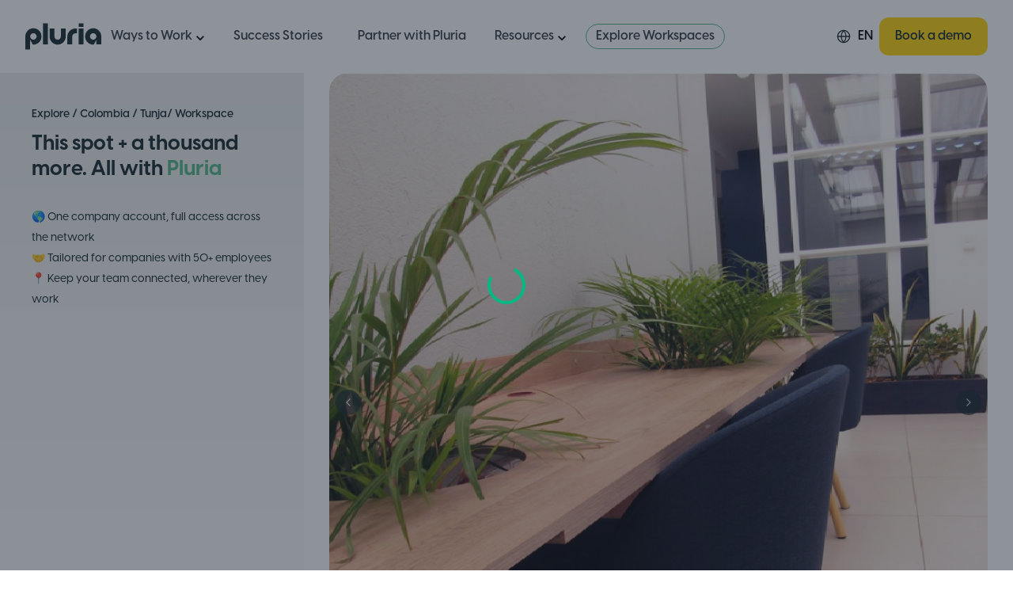

--- FILE ---
content_type: text/html; charset=utf-8
request_url: https://pluria.co/coworking-spaces/colombia/tunja/390--el-camello-coworking
body_size: 50336
content:
<!DOCTYPE html><html lang="en"><head><meta charSet="utf-8"/><meta name="viewport" content="width=device-width, initial-scale=1, maximum-scale=1"/><link rel="preload" as="image" href="/_next/static/media/placeholder_square.f88fa851.png"/><link rel="preload" as="image" href="https://static.pluria.co/pluria/images/workspaces/62e476eb-c310-4a34-9c3d-520a9cd90504" fetchPriority="high"/><link rel="preload" as="image" href="https://static.pluria.co/pluria/images/workspaces/46d1bd44-330d-477d-a5ba-986de4d4a42a" fetchPriority="high"/><link rel="preload" as="image" href="https://static.pluria.co/pluria/images/workspaces/ac68a656-084f-4eb3-935f-77ff6d628900" fetchPriority="high"/><link rel="preload" as="image" href="https://static.pluria.co/pluria/images/workspaces/d2b63779-2116-447b-97b1-863ec890f837" fetchPriority="high"/><link rel="preload" as="image" href="https://static.pluria.co/pluria/images/workspaces/14725652-dc04-4064-b42d-2383f4b17ffa" fetchPriority="high"/><link rel="preload" as="image" href="https://static.pluria.co/pluria/images/workspaces/e6fa21fb-dbff-4174-a9e9-f956b4427791" fetchPriority="high"/><link rel="preload" as="image" href="https://static.pluria.co/pluria/images/workspaces/e0dc30fe-082c-457c-bca2-693bfd3f2c0a" fetchPriority="high"/><link rel="preload" as="image" href="https://static.pluria.co/pluria/images/workspaces/f1044264-8bc2-4476-b94e-a26a2eb8a10d" fetchPriority="high"/><link rel="preload" as="image" href="https://static.pluria.co/pluria/images/workspaces/02812dd4-ba1a-4c1d-8151-30da0d642f59" fetchPriority="high"/><link rel="stylesheet" href="/_next/static/css/bb06b0421c31797d.css" data-precedence="next"/><link rel="stylesheet" href="/_next/static/css/fde4ba03326c9096.css" data-precedence="next"/><link rel="stylesheet" href="/_next/static/css/f1c67f7b7fb254b9.css" data-precedence="next"/><link rel="stylesheet" href="/_next/static/css/969be42b12fa25d4.css" data-precedence="next"/><link rel="preload" as="script" fetchPriority="low" href="/_next/static/chunks/webpack-14e54734db029f7d.js"/><script src="/_next/static/chunks/619f7bb5-b79879e7fcca80e0.js" async=""></script><script src="/_next/static/chunks/93d5c847-93970e629f1e6b61.js" async=""></script><script src="/_next/static/chunks/5840-aca4cba9e6ec4900.js" async=""></script><script src="/_next/static/chunks/main-app-24aa5ee944ec82fb.js" async=""></script><script src="/_next/static/chunks/c4aeae87-5194495e0d17e1ed.js" async=""></script><script src="/_next/static/chunks/b5f12c68-cd0e3a5be9b6a7b1.js" async=""></script><script src="/_next/static/chunks/ad0e3748-ac0f1aaca0977b0d.js" async=""></script><script src="/_next/static/chunks/46baf02a-502846afb9b1e795.js" async=""></script><script src="/_next/static/chunks/9910-2e670906eb43f5e7.js" async=""></script><script src="/_next/static/chunks/5733-e1851ad05f17bef4.js" async=""></script><script src="/_next/static/chunks/4536-b30effc6615f51a9.js" async=""></script><script src="/_next/static/chunks/6380-fc1f156158a7ce85.js" async=""></script><script src="/_next/static/chunks/4339-ae52de6cfa111bbe.js" async=""></script><script src="/_next/static/chunks/2776-d0c06cd473d2b939.js" async=""></script><script src="/_next/static/chunks/7331-01fffd551f8ff3f8.js" async=""></script><script src="/_next/static/chunks/9558-926908902733267c.js" async=""></script><script src="/_next/static/chunks/2886-bdc3ef829118f9fe.js" async=""></script><script src="/_next/static/chunks/app/%5Blocale%5D/(general)/layout-e87919d11cf3c0f5.js" async=""></script><script src="/_next/static/chunks/7168-2151ccf9a5d585d4.js" async=""></script><script src="/_next/static/chunks/6766-383d3c51ed1e2d98.js" async=""></script><script src="/_next/static/chunks/661-7f1ff31d1dcd26a2.js" async=""></script><script src="/_next/static/chunks/app/layout-5a1fcfe8dca50189.js" async=""></script><script src="/_next/static/chunks/app/not-found-bbc85d92ef6c0d14.js" async=""></script><script src="/_next/static/chunks/4085-ab8db55291fe1f9d.js" async=""></script><script src="/_next/static/chunks/9791-3ad6d5926c1e5848.js" async=""></script><script src="/_next/static/chunks/2724-e948622f89b00de9.js" async=""></script><script src="/_next/static/chunks/5711-6028cef78e5ec5a5.js" async=""></script><script src="/_next/static/chunks/7743-da83561bcb11bd6c.js" async=""></script><script src="/_next/static/chunks/7927-198d62f10c1e8a61.js" async=""></script><script src="/_next/static/chunks/9862-db90310a976846b3.js" async=""></script><script src="/_next/static/chunks/app/%5Blocale%5D/(coworking)/coworking-spaces/%5Bcountry%5D/%5Bcity%5D/%5BworkspaceName%5D/page-9ade5cf1bf2ca8f3.js" async=""></script><script src="/_next/static/chunks/app/%5Blocale%5D/layout-4d02f0b36ec03032.js" async=""></script><link rel="preload" href="https://www.googletagmanager.com/gtm.js?id=GTM-TZDBJ35P" as="script"/><link rel="preload" href="https://consent.cookiefirst.com/sites/pluria.co-211e95a6-cff4-4ebc-bf59-17abfd711557/consent.js" as="script"/><link rel="preload" href="https://js.hsforms.net/forms/v2.js" as="script"/><link rel="preload" href="https://js.hsforms.net/forms/embed/20673068.js" as="script"/><meta name="next-size-adjust" content=""/><title>El Camello Coworking - Coworking Space in Tunja, Colombia | Pluria</title><meta name="description" content="El Camello Coworking, coworking space in Tunja, Colombia, with modern amenities designed for hybrid teams. Get your personalized offer today!"/><link rel="alternate" hrefLang="en" href="https://pluria.co/coworking-spaces/colombia/tunja/390--el-camello-coworking"/><link rel="alternate" hrefLang="ro" href="https://pluria.co/ro/spatii-coworking/colombia/tunja/390--el-camello-coworking"/><link rel="alternate" hrefLang="es" href="https://pluria.co/es/espacio-de-coworking/colombia/tunja/390--el-camello-coworking"/><link rel="alternate" hrefLang="pt-BR" href="https://pluria.co/pt-BR/espacos-de-coworking/colombia/tunja/390--el-camello-coworking"/><meta property="og:title" content="El Camello Coworking - Coworking Space in Tunja, Colombia | Pluria"/><meta property="og:description" content="El Camello Coworking, coworking space in Tunja, Colombia, with modern amenities designed for hybrid teams. Get your personalized offer today!"/><meta name="twitter:card" content="summary"/><meta name="twitter:title" content="El Camello Coworking - Coworking Space in Tunja, Colombia | Pluria"/><meta name="twitter:description" content="El Camello Coworking, coworking space in Tunja, Colombia, with modern amenities designed for hybrid teams. Get your personalized offer today!"/><link rel="icon" href="/favicon.ico" type="image/x-icon" sizes="48x48"/><link rel="icon" href="/icon0.svg?eb39821fd8886f76" type="image/svg+xml" sizes="any"/><link rel="icon" href="/icon1.png?f6b25ced253f7dc3" type="image/png" sizes="96x96"/><link rel="apple-touch-icon" href="/apple-icon.png?0c7419ddc19ee331" type="image/png" sizes="180x180"/><script src="/_next/static/chunks/polyfills-42372ed130431b0a.js" noModule=""></script></head><body class="__variable_4d2454 __variable_cc80f9 __variable_51de73 font-visby antialiased"><div hidden=""><!--$--><!--/$--></div><script type="application/ld+json">{"@context":"https://schema.org","@type":"Organization","@id":"https://pluria.co/#organization","name":"Pluria","alternateName":"Pluria Hybrid Work","url":"https://pluria.co/","logo":{"@type":"ImageObject","@id":"https://pluria.co/#logo","url":"https://landing-assets.pluria.co/images/logo.svg","contentUrl":"https://landing-assets.pluria.co/images/logo.svg","width":540,"height":320,"caption":"Pluria"},"image":{"@id":"https://pluria.co/#logo"},"description":"Pluria offers hybrid workspaces and office subscriptions across Latin America and Europe.","foundingDate":"2020-01-01","knowsAbout":["Coworking","Remote Work","Hybrid Offices"],"sameAs":["https://www.linkedin.com/company/pluria/","https://www.instagram.com/pluria.co/","https://www.tiktok.com/@pluria.co","https://www.facebook.com/pluria.co","https://twitter.com/PluriaCo","https://www.youtube.com/channel/UCFnTc66z3FmVrfI-lE1jhOw"],"contactPoint":{"@type":"ContactPoint","contactType":"customer support","email":"hello@pluria.co","areaServed":"EN","availableLanguage":["ro","en","es","pt-BR"]}}</script><nav class="sticky top-0 z-50 bg-pluria-white"><div class="w-full px-[16px] md:px-[32px]"><div class="mx-auto"><div class="flex items-center justify-between py-[22px]"><div class="z-20 flex w-full items-center justify-start gap-3 md:gap-6"><a class="flex" href="/en"><svg width="96" height="34" viewBox="0 0 96 34" fill="#16282D" xmlns="http://www.w3.org/2000/svg"><path d="M72.9063 0.5H67.3907V4.8928H73.5122V0.5H73.1646H72.9063Z"></path><path d="M28.4605 0.5H22.3391V27.0458H28.4605V0.5Z"></path><path d="M73.5122 6.9541H67.3907V27.0458H73.5122V6.9541Z"></path><path d="M44.936 16.9999C44.936 19.2773 43.1094 21.1227 40.855 21.1227C38.6007 21.1227 36.7741 19.2773 36.7741 16.9999L36.7652 6.9541H30.6438L30.6527 16.9999C30.6527 22.698 35.2237 27.3158 40.864 27.3158C46.5042 27.3158 51.0752 22.698 51.0752 16.9999V6.9541H44.9538V16.9999H44.936Z"></path><path d="M10.213 6.68408C4.57271 6.68408 0.00170898 11.3019 0.00170898 17V33.5H6.12311V21.1227L9.46449 27.2798C9.71398 27.2978 9.95456 27.3068 10.204 27.3068C15.8443 27.3068 20.4153 22.689 20.4153 16.991C20.4153 11.2929 15.8443 6.68408 10.213 6.68408ZM10.213 21.1227C7.95864 21.1227 6.13202 19.2774 6.13202 17C6.13202 14.7225 7.95864 12.8772 10.213 12.8772C12.4673 12.8772 14.2939 14.7225 14.2939 17C14.2939 19.2774 12.4673 21.1227 10.213 21.1227Z"></path><path d="M95.9746 17C95.9746 11.3019 91.4036 6.68408 85.7634 6.68408C80.1231 6.68408 75.561 11.3019 75.561 17C75.561 22.698 80.132 27.3158 85.7723 27.3158C86.0218 27.3158 86.2713 27.3068 86.5118 27.2888L89.8532 21.1317V27.0548H95.9746V17ZM85.7634 21.1227C83.5091 21.1227 81.6824 19.2774 81.6824 17C81.6824 14.7225 83.5091 12.8772 85.7634 12.8772C88.0177 12.8772 89.8443 14.7225 89.8443 17C89.8443 19.2774 88.0177 21.1227 85.7634 21.1227Z"></path><path d="M63.3098 6.9541C57.6695 6.9541 53.0985 11.5719 53.0985 17.27V27.0547H59.2199V17.261C59.2199 14.9836 61.0466 13.1202 63.3009 13.1202H65.3414V6.9541H63.3098Z"></path></svg><span class="sr-only">Logo Pluria</span></a><div class="inline-block xl:hidden"><div class="group relative"><div class="flex cursor-pointer items-center"><svg width="20" height="20" viewBox="0 0 22 22" fill="none" xmlns="http://www.w3.org/2000/svg"><path d="M11.0003 19.3334C15.6027 19.3334 19.3337 15.6025 19.3337 11.0001C19.3337 6.39771 15.6027 2.66675 11.0003 2.66675C6.39795 2.66675 2.66699 6.39771 2.66699 11.0001C2.66699 15.6025 6.39795 19.3334 11.0003 19.3334Z" stroke="#16282D" stroke-width="1.5" stroke-linecap="round" stroke-linejoin="round"></path><path d="M2.66699 11H19.3337" stroke="#16282D" stroke-width="1.5" stroke-linecap="round" stroke-linejoin="round"></path><path d="M11.0003 2.66675C13.0847 4.94871 14.2693 7.91011 14.3337 11.0001C14.2693 14.0901 13.0847 17.0515 11.0003 19.3334C8.91593 17.0515 7.73136 14.0901 7.66699 11.0001C7.73136 7.91011 8.91593 4.94871 11.0003 2.66675V2.66675Z" stroke="#16282D" stroke-width="1.35467" stroke-linecap="round" stroke-linejoin="round"></path></svg><div class="menuCapitalize ml-2 text-[16px] font-semibold leading-[22.4px]">EN</div></div></div></div><div class="hidden items-center xl:flex"><nav class="flex w-full flex-1 flex-col xl:flex-row"><div class="menuCapitalize group text-left font-semibold xl:cursor-pointer xl:px-3"><div class="group flex items-center justify-between py-4 text-[16px] leading-[22.4px] xl:py-1 xl:pr-0"><span class="font-Visby-Semibold cursor-pointer text-[16px] leading-[22.4px] text-pluria-gray-dark0">Ways to Work</span><span class="inline text-xl xl:hidden"><svg stroke="currentColor" fill="currentColor" stroke-width="0" viewBox="0 0 24 24" height="1em" width="1em" xmlns="http://www.w3.org/2000/svg"><path fill="none" d="M0 0h24v24H0V0z"></path><path d="M7.41 8.59 12 13.17l4.59-4.58L18 10l-6 6-6-6 1.41-1.41z"></path></svg></span><span class="hidden text-xl group-hover:rotate-180 xl:mt-1 xl:block"><svg stroke="currentColor" fill="currentColor" stroke-width="0" viewBox="0 0 24 24" height="1em" width="1em" xmlns="http://www.w3.org/2000/svg"><path fill="none" d="M0 0h24v24H0V0z"></path><path d="M7.41 8.59 12 13.17l4.59-4.58L18 10l-6 6-6-6 1.41-1.41z"></path></svg></span></div><div class="menuCapitalize absolute left-0 right-0 top-12 mx-auto hidden w-fit w-full xl:max-w-[88vw] xl:max-w-[95vw] hover:xl:block group-hover:xl:block 2xl:max-w-[80vw]"><div class="py-3"></div><div class="rounded-xl border border-pluria-green-dark border-opacity-30 bg-pluria-white p-[42px]"><div class="flex max-w-[1356px] flex-col xl:flex-row xl:gap-x-10"><section class="min-w-[60%]"><h2 class="mb-4 font-visby text-[14px] font-bold leading-[19.6px] text-pluria-gray-label">HYBRID WORK SOLUTIONS</h2><ul class="flex w-full gap-x-8"><div class="space-y-4"><li class="-ml-3 flex items-start gap-3 rounded-lg p-3 hover:bg-gray-50"><div class="h-[50px] w-[50px]"><svg width="50" height="50" viewBox="0 0 50 50" fill="none" xmlns="http://www.w3.org/2000/svg"><rect x="0.5" y="0.5" width="49" height="49" rx="7.5" fill="#ECFDF3" stroke="#CBEEE4"></rect><mask id="path-2-outside-1_225_81" maskUnits="userSpaceOnUse" x="10.9159" y="11.5" width="28" height="27" fill="black"><rect fill="white" x="10.9159" y="11.5" width="28" height="27"></rect><path d="M37.8247 25C37.8247 25.1808 37.7553 25.3543 37.6318 25.4821C37.5083 25.61 37.3407 25.6818 37.166 25.6818H35.1471C34.9857 26.9386 34.3892 28.0921 33.4683 28.9281C32.5474 29.764 31.3648 30.2257 30.1399 30.2273H25.529V33.4091H28.3834C29.2569 33.4091 30.0946 33.7683 30.7122 34.4076C31.3299 35.0469 31.6769 35.914 31.6769 36.8182C31.6769 36.999 31.6075 37.1724 31.4839 37.3003C31.3604 37.4282 31.1929 37.5 31.0182 37.5C30.8435 37.5 30.6759 37.4282 30.5524 37.3003C30.4289 37.1724 30.3595 36.999 30.3595 36.8182C30.3595 36.2757 30.1513 35.7554 29.7807 35.3718C29.4101 34.9882 28.9075 34.7727 28.3834 34.7727H25.529V36.8182C25.529 36.999 25.4596 37.1724 25.3361 37.3003C25.2125 37.4282 25.045 37.5 24.8703 37.5C24.6956 37.5 24.5281 37.4282 24.4045 37.3003C24.281 37.1724 24.2116 36.999 24.2116 36.8182V34.7727H21.3572C20.8331 34.7727 20.3305 34.9882 19.9599 35.3718C19.5893 35.7554 19.3811 36.2757 19.3811 36.8182C19.3811 36.999 19.3117 37.1724 19.1882 37.3003C19.0647 37.4282 18.8971 37.5 18.7224 37.5C18.5477 37.5 18.3802 37.4282 18.2567 37.3003C18.1331 37.1724 18.0637 36.999 18.0637 36.8182C18.0637 35.914 18.4107 35.0469 19.0284 34.4076C19.646 33.7683 20.4837 33.4091 21.3572 33.4091H24.2116V30.2273H19.6007C18.3758 30.2257 17.1932 29.764 16.2723 28.9281C15.3514 28.0921 14.7549 26.9386 14.5935 25.6818H12.5746C12.3999 25.6818 12.2323 25.61 12.1088 25.4821C11.9853 25.3543 11.9159 25.1808 11.9159 25C11.9159 24.8192 11.9853 24.6458 12.1088 24.5179C12.2323 24.39 12.3999 24.3182 12.5746 24.3182H15.2094C15.3841 24.3182 15.5516 24.39 15.6751 24.5179C15.7987 24.6458 15.8681 24.8192 15.8681 25C15.8681 26.0247 16.2613 27.0074 16.9613 27.732C17.6613 28.4566 18.6107 28.8636 19.6007 28.8636H30.1399C31.1299 28.8636 32.0793 28.4566 32.7793 27.732C33.4793 27.0074 33.8725 26.0247 33.8725 25C33.8725 24.8192 33.9419 24.6458 34.0655 24.5179C34.189 24.39 34.3565 24.3182 34.5312 24.3182H37.166C37.3407 24.3182 37.5083 24.39 37.6318 24.5179C37.7553 24.6458 37.8247 24.8192 37.8247 25ZM18.4403 26.0421C18.2956 25.8697 18.1885 25.6671 18.1262 25.4481C18.0638 25.2291 18.0478 24.9987 18.0791 24.7727L19.5853 13.8636C19.6396 13.4856 19.823 13.1402 20.1021 12.8901C20.3812 12.6399 20.7377 12.5015 21.1069 12.5H28.6337C29.0029 12.5015 29.3594 12.6399 29.6385 12.8901C29.9176 13.1402 30.101 13.4856 30.1553 13.8636L31.6615 24.7727C31.693 24.9986 31.6772 25.2287 31.6152 25.4477C31.5531 25.6666 31.4463 25.8692 31.302 26.0417C31.1577 26.2141 30.9792 26.3524 30.7787 26.4472C30.5782 26.542 30.3603 26.591 30.1399 26.5909H19.6007C19.3806 26.5908 19.1631 26.5417 18.9629 26.447C18.7627 26.3523 18.5845 26.2142 18.4403 26.0421ZM19.4349 25.1489C19.4555 25.1735 19.481 25.1932 19.5096 25.2067C19.5382 25.2202 19.5693 25.2273 19.6007 25.2273H30.1399C30.1714 25.2273 30.2024 25.2202 30.231 25.2067C30.2596 25.1932 30.2851 25.1735 30.3057 25.1489C30.3263 25.1243 30.3415 25.0955 30.3504 25.0643C30.3593 25.0332 30.3617 25.0004 30.3573 24.9682L28.851 14.0591C28.8436 14.0045 28.8172 13.9545 28.7768 13.9186C28.7364 13.8826 28.6848 13.8631 28.6315 13.8636H21.1069C21.0537 13.8631 21.002 13.8826 20.9616 13.9186C20.9212 13.9545 20.8948 14.0045 20.8874 14.0591L19.3811 24.9682C19.377 25.0005 19.3797 25.0334 19.389 25.0646C19.3983 25.0958 19.414 25.1245 19.4349 25.1489Z"></path></mask><path d="M37.8247 25C37.8247 25.1808 37.7553 25.3543 37.6318 25.4821C37.5083 25.61 37.3407 25.6818 37.166 25.6818H35.1471C34.9857 26.9386 34.3892 28.0921 33.4683 28.9281C32.5474 29.764 31.3648 30.2257 30.1399 30.2273H25.529V33.4091H28.3834C29.2569 33.4091 30.0946 33.7683 30.7122 34.4076C31.3299 35.0469 31.6769 35.914 31.6769 36.8182C31.6769 36.999 31.6075 37.1724 31.4839 37.3003C31.3604 37.4282 31.1929 37.5 31.0182 37.5C30.8435 37.5 30.6759 37.4282 30.5524 37.3003C30.4289 37.1724 30.3595 36.999 30.3595 36.8182C30.3595 36.2757 30.1513 35.7554 29.7807 35.3718C29.4101 34.9882 28.9075 34.7727 28.3834 34.7727H25.529V36.8182C25.529 36.999 25.4596 37.1724 25.3361 37.3003C25.2125 37.4282 25.045 37.5 24.8703 37.5C24.6956 37.5 24.5281 37.4282 24.4045 37.3003C24.281 37.1724 24.2116 36.999 24.2116 36.8182V34.7727H21.3572C20.8331 34.7727 20.3305 34.9882 19.9599 35.3718C19.5893 35.7554 19.3811 36.2757 19.3811 36.8182C19.3811 36.999 19.3117 37.1724 19.1882 37.3003C19.0647 37.4282 18.8971 37.5 18.7224 37.5C18.5477 37.5 18.3802 37.4282 18.2567 37.3003C18.1331 37.1724 18.0637 36.999 18.0637 36.8182C18.0637 35.914 18.4107 35.0469 19.0284 34.4076C19.646 33.7683 20.4837 33.4091 21.3572 33.4091H24.2116V30.2273H19.6007C18.3758 30.2257 17.1932 29.764 16.2723 28.9281C15.3514 28.0921 14.7549 26.9386 14.5935 25.6818H12.5746C12.3999 25.6818 12.2323 25.61 12.1088 25.4821C11.9853 25.3543 11.9159 25.1808 11.9159 25C11.9159 24.8192 11.9853 24.6458 12.1088 24.5179C12.2323 24.39 12.3999 24.3182 12.5746 24.3182H15.2094C15.3841 24.3182 15.5516 24.39 15.6751 24.5179C15.7987 24.6458 15.8681 24.8192 15.8681 25C15.8681 26.0247 16.2613 27.0074 16.9613 27.732C17.6613 28.4566 18.6107 28.8636 19.6007 28.8636H30.1399C31.1299 28.8636 32.0793 28.4566 32.7793 27.732C33.4793 27.0074 33.8725 26.0247 33.8725 25C33.8725 24.8192 33.9419 24.6458 34.0655 24.5179C34.189 24.39 34.3565 24.3182 34.5312 24.3182H37.166C37.3407 24.3182 37.5083 24.39 37.6318 24.5179C37.7553 24.6458 37.8247 24.8192 37.8247 25ZM18.4403 26.0421C18.2956 25.8697 18.1885 25.6671 18.1262 25.4481C18.0638 25.2291 18.0478 24.9987 18.0791 24.7727L19.5853 13.8636C19.6396 13.4856 19.823 13.1402 20.1021 12.8901C20.3812 12.6399 20.7377 12.5015 21.1069 12.5H28.6337C29.0029 12.5015 29.3594 12.6399 29.6385 12.8901C29.9176 13.1402 30.101 13.4856 30.1553 13.8636L31.6615 24.7727C31.693 24.9986 31.6772 25.2287 31.6152 25.4477C31.5531 25.6666 31.4463 25.8692 31.302 26.0417C31.1577 26.2141 30.9792 26.3524 30.7787 26.4472C30.5782 26.542 30.3603 26.591 30.1399 26.5909H19.6007C19.3806 26.5908 19.1631 26.5417 18.9629 26.447C18.7627 26.3523 18.5845 26.2142 18.4403 26.0421ZM19.4349 25.1489C19.4555 25.1735 19.481 25.1932 19.5096 25.2067C19.5382 25.2202 19.5693 25.2273 19.6007 25.2273H30.1399C30.1714 25.2273 30.2024 25.2202 30.231 25.2067C30.2596 25.1932 30.2851 25.1735 30.3057 25.1489C30.3263 25.1243 30.3415 25.0955 30.3504 25.0643C30.3593 25.0332 30.3617 25.0004 30.3573 24.9682L28.851 14.0591C28.8436 14.0045 28.8172 13.9545 28.7768 13.9186C28.7364 13.8826 28.6848 13.8631 28.6315 13.8636H21.1069C21.0537 13.8631 21.002 13.8826 20.9616 13.9186C20.9212 13.9545 20.8948 14.0045 20.8874 14.0591L19.3811 24.9682C19.377 25.0005 19.3797 25.0334 19.389 25.0646C19.3983 25.0958 19.414 25.1245 19.4349 25.1489Z" fill="#00BA83"></path><path d="M37.8247 25C37.8247 25.1808 37.7553 25.3543 37.6318 25.4821C37.5083 25.61 37.3407 25.6818 37.166 25.6818H35.1471C34.9857 26.9386 34.3892 28.0921 33.4683 28.9281C32.5474 29.764 31.3648 30.2257 30.1399 30.2273H25.529V33.4091H28.3834C29.2569 33.4091 30.0946 33.7683 30.7122 34.4076C31.3299 35.0469 31.6769 35.914 31.6769 36.8182C31.6769 36.999 31.6075 37.1724 31.4839 37.3003C31.3604 37.4282 31.1929 37.5 31.0182 37.5C30.8435 37.5 30.6759 37.4282 30.5524 37.3003C30.4289 37.1724 30.3595 36.999 30.3595 36.8182C30.3595 36.2757 30.1513 35.7554 29.7807 35.3718C29.4101 34.9882 28.9075 34.7727 28.3834 34.7727H25.529V36.8182C25.529 36.999 25.4596 37.1724 25.3361 37.3003C25.2125 37.4282 25.045 37.5 24.8703 37.5C24.6956 37.5 24.5281 37.4282 24.4045 37.3003C24.281 37.1724 24.2116 36.999 24.2116 36.8182V34.7727H21.3572C20.8331 34.7727 20.3305 34.9882 19.9599 35.3718C19.5893 35.7554 19.3811 36.2757 19.3811 36.8182C19.3811 36.999 19.3117 37.1724 19.1882 37.3003C19.0647 37.4282 18.8971 37.5 18.7224 37.5C18.5477 37.5 18.3802 37.4282 18.2567 37.3003C18.1331 37.1724 18.0637 36.999 18.0637 36.8182C18.0637 35.914 18.4107 35.0469 19.0284 34.4076C19.646 33.7683 20.4837 33.4091 21.3572 33.4091H24.2116V30.2273H19.6007C18.3758 30.2257 17.1932 29.764 16.2723 28.9281C15.3514 28.0921 14.7549 26.9386 14.5935 25.6818H12.5746C12.3999 25.6818 12.2323 25.61 12.1088 25.4821C11.9853 25.3543 11.9159 25.1808 11.9159 25C11.9159 24.8192 11.9853 24.6458 12.1088 24.5179C12.2323 24.39 12.3999 24.3182 12.5746 24.3182H15.2094C15.3841 24.3182 15.5516 24.39 15.6751 24.5179C15.7987 24.6458 15.8681 24.8192 15.8681 25C15.8681 26.0247 16.2613 27.0074 16.9613 27.732C17.6613 28.4566 18.6107 28.8636 19.6007 28.8636H30.1399C31.1299 28.8636 32.0793 28.4566 32.7793 27.732C33.4793 27.0074 33.8725 26.0247 33.8725 25C33.8725 24.8192 33.9419 24.6458 34.0655 24.5179C34.189 24.39 34.3565 24.3182 34.5312 24.3182H37.166C37.3407 24.3182 37.5083 24.39 37.6318 24.5179C37.7553 24.6458 37.8247 24.8192 37.8247 25ZM18.4403 26.0421C18.2956 25.8697 18.1885 25.6671 18.1262 25.4481C18.0638 25.2291 18.0478 24.9987 18.0791 24.7727L19.5853 13.8636C19.6396 13.4856 19.823 13.1402 20.1021 12.8901C20.3812 12.6399 20.7377 12.5015 21.1069 12.5H28.6337C29.0029 12.5015 29.3594 12.6399 29.6385 12.8901C29.9176 13.1402 30.101 13.4856 30.1553 13.8636L31.6615 24.7727C31.693 24.9986 31.6772 25.2287 31.6152 25.4477C31.5531 25.6666 31.4463 25.8692 31.302 26.0417C31.1577 26.2141 30.9792 26.3524 30.7787 26.4472C30.5782 26.542 30.3603 26.591 30.1399 26.5909H19.6007C19.3806 26.5908 19.1631 26.5417 18.9629 26.447C18.7627 26.3523 18.5845 26.2142 18.4403 26.0421ZM19.4349 25.1489C19.4555 25.1735 19.481 25.1932 19.5096 25.2067C19.5382 25.2202 19.5693 25.2273 19.6007 25.2273H30.1399C30.1714 25.2273 30.2024 25.2202 30.231 25.2067C30.2596 25.1932 30.2851 25.1735 30.3057 25.1489C30.3263 25.1243 30.3415 25.0955 30.3504 25.0643C30.3593 25.0332 30.3617 25.0004 30.3573 24.9682L28.851 14.0591C28.8436 14.0045 28.8172 13.9545 28.7768 13.9186C28.7364 13.8826 28.6848 13.8631 28.6315 13.8636H21.1069C21.0537 13.8631 21.002 13.8826 20.9616 13.9186C20.9212 13.9545 20.8948 14.0045 20.8874 14.0591L19.3811 24.9682C19.377 25.0005 19.3797 25.0334 19.389 25.0646C19.3983 25.0958 19.414 25.1245 19.4349 25.1489Z" stroke="#00BA83" stroke-width="0.4" mask="url(#path-2-outside-1_225_81)"></path></svg></div><div class="w-full max-w-[220px]"><a class="font-visby text-[16px] font-semibold leading-[22.4px] text-pluria-gray-dark0" href="/coworking-spaces">Coworking Spaces</a><p class="font-Visby text-[13px] font-medium text-pluria-gray-dark0">Professional spaces for focused work or team collaboration</p></div></li><li class="-ml-3 flex items-start gap-3 rounded-lg p-3 hover:bg-gray-50"><div class="h-[50px] w-[50px]"><svg width="50" height="50" viewBox="0 0 50 50" fill="none" xmlns="http://www.w3.org/2000/svg"><rect x="0.5" y="0.5" width="49" height="49" rx="7.5" fill="#FFFAEB" stroke="#FFE0A8"></rect><mask id="path-2-outside-1_225_86" maskUnits="userSpaceOnUse" x="13.2778" y="11.8889" width="23" height="28" fill="black"><rect fill="white" x="13.2778" y="11.8889" width="23" height="28"></rect><path d="M33.3333 13.8889C32.6389 13.8889 27.7778 15.3646 27.7778 22.0052V27.1702C27.7778 28.798 29.0234 30.1216 30.5555 30.1216H31.9444V36.0243C31.9444 36.8406 32.5651 37.5 33.3333 37.5C34.1016 37.5 34.7222 36.8406 34.7222 36.0243V30.1216V24.9566V15.3646C34.7222 14.5484 34.1016 13.8889 33.3333 13.8889ZM18.0555 14.6268C18.0555 14.2486 17.7908 13.935 17.4349 13.8935C17.079 13.852 16.7621 14.101 16.684 14.4654L15.3689 20.7509C15.3082 21.0414 15.2778 21.3366 15.2778 21.6317C15.2778 23.7484 16.8012 25.487 18.75 25.676V36.0243C18.75 36.8406 19.3707 37.5 20.1389 37.5C20.9071 37.5 21.5278 36.8406 21.5278 36.0243V25.676C23.4766 25.487 25 23.7484 25 21.6317C25 21.3366 24.9696 21.0414 24.9088 20.7509L23.5937 14.4654C23.5156 14.0964 23.1901 13.852 22.8385 13.8935C22.487 13.935 22.2222 14.2486 22.2222 14.6268V20.8155C22.2222 21.0645 22.0312 21.2674 21.7969 21.2674C21.5755 21.2674 21.3932 21.0875 21.3715 20.8523L20.829 14.5622C20.7986 14.1794 20.4991 13.8889 20.1389 13.8889C19.7786 13.8889 19.4792 14.1794 19.4488 14.5622L18.9106 20.8523C18.8889 21.0875 18.7066 21.2674 18.4852 21.2674C18.2509 21.2674 18.0599 21.0645 18.0599 20.8155V14.6268H18.0555ZM20.1519 21.6363H20.1389H20.1259L20.1389 21.604L20.1519 21.6363Z"></path></mask><path d="M33.3333 13.8889C32.6389 13.8889 27.7778 15.3646 27.7778 22.0052V27.1702C27.7778 28.798 29.0234 30.1216 30.5555 30.1216H31.9444V36.0243C31.9444 36.8406 32.5651 37.5 33.3333 37.5C34.1016 37.5 34.7222 36.8406 34.7222 36.0243V30.1216V24.9566V15.3646C34.7222 14.5484 34.1016 13.8889 33.3333 13.8889ZM18.0555 14.6268C18.0555 14.2486 17.7908 13.935 17.4349 13.8935C17.079 13.852 16.7621 14.101 16.684 14.4654L15.3689 20.7509C15.3082 21.0414 15.2778 21.3366 15.2778 21.6317C15.2778 23.7484 16.8012 25.487 18.75 25.676V36.0243C18.75 36.8406 19.3707 37.5 20.1389 37.5C20.9071 37.5 21.5278 36.8406 21.5278 36.0243V25.676C23.4766 25.487 25 23.7484 25 21.6317C25 21.3366 24.9696 21.0414 24.9088 20.7509L23.5937 14.4654C23.5156 14.0964 23.1901 13.852 22.8385 13.8935C22.487 13.935 22.2222 14.2486 22.2222 14.6268V20.8155C22.2222 21.0645 22.0312 21.2674 21.7969 21.2674C21.5755 21.2674 21.3932 21.0875 21.3715 20.8523L20.829 14.5622C20.7986 14.1794 20.4991 13.8889 20.1389 13.8889C19.7786 13.8889 19.4792 14.1794 19.4488 14.5622L18.9106 20.8523C18.8889 21.0875 18.7066 21.2674 18.4852 21.2674C18.2509 21.2674 18.0599 21.0645 18.0599 20.8155V14.6268H18.0555ZM20.1519 21.6363H20.1389H20.1259L20.1389 21.604L20.1519 21.6363Z" stroke="#FDB022" stroke-width="2.8" mask="url(#path-2-outside-1_225_86)"></path></svg></div><div class="w-full max-w-[220px]"><a class="font-visby text-[16px] font-semibold leading-[22.4px] text-pluria-gray-dark0" href="/work-cafes">Work Cafés</a><p class="font-visby text-[13px] font-medium text-pluria-gray-dark0">Creative work and casual time together over a meal</p></div></li><li class="-ml-3 flex items-start gap-3 rounded-lg p-3 hover:bg-gray-50"><div class="h-[50px] w-[50px]"><svg width="50" height="50" viewBox="0 0 50 50" fill="none" xmlns="http://www.w3.org/2000/svg"><rect x="0.5" y="0.5" width="49" height="49" rx="7.5" fill="#E0F1FF" stroke="#9AC6EC"></rect><path d="M16.2608 13.8889H29.9937C30.9871 13.8889 31.9397 14.2835 32.6421 14.9859C33.3445 15.6883 33.7391 16.6409 33.7391 17.6343V35.1126C33.7391 35.4437 33.6076 35.7612 33.3734 35.9954C33.1393 36.2295 32.8218 36.361 32.4907 36.361H28.7453" stroke="#3075B1" stroke-width="1.4" stroke-linecap="round" stroke-linejoin="round"></path><path d="M24.9999 26.3734V28.8703M16.2608 13.8889L25.734 15.7841C26.583 15.9537 27.3469 16.4123 27.8959 17.0817C28.4449 17.7511 28.7451 18.59 28.7453 19.4558V37.3348C28.7452 37.5195 28.7041 37.7018 28.6251 37.8686C28.546 38.0355 28.4309 38.1827 28.2881 38.2997C28.1453 38.4168 27.9783 38.5007 27.7992 38.5454C27.62 38.5901 27.4332 38.5945 27.2522 38.5583L18.2683 36.763C17.7021 36.6499 17.1925 36.3439 16.8265 35.8973C16.4605 35.4507 16.2606 34.891 16.2608 34.3136V13.8889Z" stroke="#3075B1" stroke-width="1.4" stroke-linecap="round" stroke-linejoin="round"></path></svg></div><div class="w-full max-w-[220px]"><a class="font-visby text-[16px] font-semibold leading-[22.4px] text-pluria-gray-dark0" href="/meeting-rooms">Meeting Rooms</a><p class="font-visby text-[13px] font-medium text-pluria-gray-dark0">Privacy for focused discussions with clients or colleagues</p></div></li></div><div class="space-y-4"><li class="flex items-start gap-3 rounded-lg p-3 hover:bg-gray-50"><div class="h-[50px] w-[50px]"><svg width="50" height="50" viewBox="0 0 50 50" fill="none" xmlns="http://www.w3.org/2000/svg"><rect x="0.5" y="0.5" width="49" height="49" rx="7.5" fill="#FFEFEC" stroke="#FCD4CB"></rect><path d="M19.8495 21.3557C19.67 21.3655 19.4914 21.3255 19.3333 21.2401C19.1752 21.1547 19.0438 21.0272 18.9536 20.8718C18.8634 20.7164 18.818 20.539 18.8223 20.3594C18.8266 20.1797 18.8806 20.0048 18.9781 19.8539L24.1644 11.6124C24.2459 11.4656 24.3639 11.3424 24.507 11.2547C24.6501 11.167 24.8135 11.1177 24.9812 11.1117C25.149 11.1057 25.3154 11.1431 25.4645 11.2203C25.6135 11.2976 25.7401 11.412 25.8319 11.5525L30.9847 19.8246C31.0863 19.9705 31.146 20.1414 31.1574 20.3187C31.1689 20.4961 31.1316 20.6732 31.0496 20.8309C30.9676 20.9886 30.844 21.1209 30.6922 21.2134C30.5405 21.3059 30.3663 21.3551 30.1885 21.3557H19.8495Z" stroke="#F88064" stroke-width="1.6" stroke-linecap="round" stroke-linejoin="round"></path><path d="M20.8243 26.9218H13.8647C13.096 26.9218 12.4728 27.5449 12.4728 28.3137V35.2732C12.4728 36.0419 13.096 36.6651 13.8647 36.6651H20.8243C21.593 36.6651 22.2162 36.0419 22.2162 35.2732V28.3137C22.2162 27.5449 21.593 26.9218 20.8243 26.9218Z" stroke="#F88064" stroke-width="1.6" stroke-linecap="round" stroke-linejoin="round"></path><path d="M32.656 36.6651C35.3466 36.6651 37.5277 34.484 37.5277 31.7934C37.5277 29.1029 35.3466 26.9218 32.656 26.9218C29.9655 26.9218 27.7844 29.1029 27.7844 31.7934C27.7844 34.484 29.9655 36.6651 32.656 36.6651Z" stroke="#F88064" stroke-width="1.6" stroke-linecap="round" stroke-linejoin="round"></path></svg></div><div class="w-full max-w-[220px]"><a class="font-visby text-[16px] font-semibold leading-[22.4px] text-pluria-gray-dark0" href="/private-office">Private Office</a><p class="font-visby text-[13px] font-medium text-pluria-gray-dark0">Find the perfect all-inclusive office space tailored for your team</p></div></li><li class="flex items-start gap-3 rounded-lg p-3 hover:bg-gray-50"><div class="h-[50px] w-[50px]"><svg width="50" height="50" viewBox="0 0 50 50" fill="none" xmlns="http://www.w3.org/2000/svg"><rect x="0.5" y="0.5" width="49" height="49" rx="7.5" fill="#F7E2FF" stroke="#EABEFB"></rect><path d="M31.25 14.5833H18.75C17.5994 14.5833 16.6667 15.5161 16.6667 16.6666V33.3333C16.6667 34.4839 17.5994 35.4166 18.75 35.4166H31.25C32.4006 35.4166 33.3333 34.4839 33.3333 33.3333V16.6666C33.3333 15.5161 32.4006 14.5833 31.25 14.5833Z" stroke="#A150C0" stroke-width="1.4" stroke-linecap="round" stroke-linejoin="round"></path><path d="M21.875 35.4167V31.25H28.125V35.4167" stroke="#A150C0" stroke-width="1.4" stroke-linecap="round" stroke-linejoin="round"></path><path d="M20.8334 18.75H20.8438" stroke="#A150C0" stroke-width="2" stroke-linecap="round" stroke-linejoin="round"></path><path d="M29.1667 18.75H29.1771" stroke="#A150C0" stroke-width="2" stroke-linecap="round" stroke-linejoin="round"></path><path d="M25 18.75H25.0105" stroke="#A150C0" stroke-width="2" stroke-linecap="round" stroke-linejoin="round"></path><path d="M25 22.9166H25.0105" stroke="#A150C0" stroke-width="2" stroke-linecap="round" stroke-linejoin="round"></path><path d="M25 27.0833H25.0105" stroke="#A150C0" stroke-width="2" stroke-linecap="round" stroke-linejoin="round"></path><path d="M29.1667 22.9166H29.1771" stroke="#A150C0" stroke-width="2" stroke-linecap="round" stroke-linejoin="round"></path><path d="M29.1667 27.0833H29.1771" stroke="#A150C0" stroke-width="2" stroke-linecap="round" stroke-linejoin="round"></path><path d="M20.8334 22.9166H20.8438" stroke="#A150C0" stroke-width="2" stroke-linecap="round" stroke-linejoin="round"></path><path d="M20.8334 27.0833H20.8438" stroke="#A150C0" stroke-width="2" stroke-linecap="round" stroke-linejoin="round"></path></svg></div><div class="w-full max-w-[220px]"><a class="font-visby text-[16px] font-semibold leading-[22.4px] text-pluria-gray-dark0" href="/get-started">Your Company HQ</a><p class="font-visby text-[13px] font-medium text-pluria-gray-dark0">Effortless space bookings and team presence at your own office</p></div></li></div></ul></section><section><h2 class="mb-4 font-visby text-[14px] font-bold leading-[19.6px] text-pluria-gray-label">PLATFORM</h2><div class="space-y-6"><div class="flex items-center gap-3 rounded-lg border border-gray-200 p-3 hover:bg-gray-50"><div class="w-full max-w-[220px]"><a class="font-visby text-[16px] font-semibold leading-[22.4px] text-pluria-gray-dark0" href="/download-app">Android &amp; iOS Pluria Apps</a><p class="font-visby text-[13px] font-medium text-pluria-gray-dark0">Always up-to-date &amp; constantly improved.</p></div><img alt="Android &amp; iOS Pluria Apps" loading="lazy" width="128" height="98" decoding="async" data-nimg="1" style="color:transparent" src="https://landing-assets.pluria.co/images/common/mobileAppsMenuItem.png"/></div><div class="flex items-center gap-3 rounded-lg border border-gray-200 p-3 hover:bg-gray-50"><div class="w-full max-w-[220px]"><span class="rounded-[100px] bg-pluria-yellow-strong px-2 py-1 font-visby text-xs">Coming soon</span><a class="block pt-2 font-visby text-[16px] font-semibold leading-[22.4px] text-pluria-gray-dark0" href="/get-started">HQ Management Web Hub</a><p class="font-visby text-[13px] font-medium text-pluria-gray-dark0">Manage your office and increase your collaboration score.</p></div><img alt="HQ Management Web Hub" loading="lazy" width="128" height="98" decoding="async" data-nimg="1" style="color:transparent" src="https://landing-assets.pluria.co/images/common/HQManagementMenuIcon.png"/></div></div></section></div></div></div><div class="menuCapitalize rounded-2xl pt-5 text-[18px] font-semibold hidden"><h2 class="mb-3 font-visby text-[14px] font-bold leading-[19.6px] text-pluria-gray-label">HYBRID WORK SOLUTIONS</h2><ul class="mb-[24px] space-y-2"><li class="flex items-start gap-3 rounded-lg border border-gray-200 p-3"><div class="h-[50px] w-[50px]"> <svg width="50" height="50" viewBox="0 0 50 50" fill="none" xmlns="http://www.w3.org/2000/svg"><rect x="0.5" y="0.5" width="49" height="49" rx="7.5" fill="#ECFDF3" stroke="#CBEEE4"></rect><mask id="path-2-outside-1_225_81" maskUnits="userSpaceOnUse" x="10.9159" y="11.5" width="28" height="27" fill="black"><rect fill="white" x="10.9159" y="11.5" width="28" height="27"></rect><path d="M37.8247 25C37.8247 25.1808 37.7553 25.3543 37.6318 25.4821C37.5083 25.61 37.3407 25.6818 37.166 25.6818H35.1471C34.9857 26.9386 34.3892 28.0921 33.4683 28.9281C32.5474 29.764 31.3648 30.2257 30.1399 30.2273H25.529V33.4091H28.3834C29.2569 33.4091 30.0946 33.7683 30.7122 34.4076C31.3299 35.0469 31.6769 35.914 31.6769 36.8182C31.6769 36.999 31.6075 37.1724 31.4839 37.3003C31.3604 37.4282 31.1929 37.5 31.0182 37.5C30.8435 37.5 30.6759 37.4282 30.5524 37.3003C30.4289 37.1724 30.3595 36.999 30.3595 36.8182C30.3595 36.2757 30.1513 35.7554 29.7807 35.3718C29.4101 34.9882 28.9075 34.7727 28.3834 34.7727H25.529V36.8182C25.529 36.999 25.4596 37.1724 25.3361 37.3003C25.2125 37.4282 25.045 37.5 24.8703 37.5C24.6956 37.5 24.5281 37.4282 24.4045 37.3003C24.281 37.1724 24.2116 36.999 24.2116 36.8182V34.7727H21.3572C20.8331 34.7727 20.3305 34.9882 19.9599 35.3718C19.5893 35.7554 19.3811 36.2757 19.3811 36.8182C19.3811 36.999 19.3117 37.1724 19.1882 37.3003C19.0647 37.4282 18.8971 37.5 18.7224 37.5C18.5477 37.5 18.3802 37.4282 18.2567 37.3003C18.1331 37.1724 18.0637 36.999 18.0637 36.8182C18.0637 35.914 18.4107 35.0469 19.0284 34.4076C19.646 33.7683 20.4837 33.4091 21.3572 33.4091H24.2116V30.2273H19.6007C18.3758 30.2257 17.1932 29.764 16.2723 28.9281C15.3514 28.0921 14.7549 26.9386 14.5935 25.6818H12.5746C12.3999 25.6818 12.2323 25.61 12.1088 25.4821C11.9853 25.3543 11.9159 25.1808 11.9159 25C11.9159 24.8192 11.9853 24.6458 12.1088 24.5179C12.2323 24.39 12.3999 24.3182 12.5746 24.3182H15.2094C15.3841 24.3182 15.5516 24.39 15.6751 24.5179C15.7987 24.6458 15.8681 24.8192 15.8681 25C15.8681 26.0247 16.2613 27.0074 16.9613 27.732C17.6613 28.4566 18.6107 28.8636 19.6007 28.8636H30.1399C31.1299 28.8636 32.0793 28.4566 32.7793 27.732C33.4793 27.0074 33.8725 26.0247 33.8725 25C33.8725 24.8192 33.9419 24.6458 34.0655 24.5179C34.189 24.39 34.3565 24.3182 34.5312 24.3182H37.166C37.3407 24.3182 37.5083 24.39 37.6318 24.5179C37.7553 24.6458 37.8247 24.8192 37.8247 25ZM18.4403 26.0421C18.2956 25.8697 18.1885 25.6671 18.1262 25.4481C18.0638 25.2291 18.0478 24.9987 18.0791 24.7727L19.5853 13.8636C19.6396 13.4856 19.823 13.1402 20.1021 12.8901C20.3812 12.6399 20.7377 12.5015 21.1069 12.5H28.6337C29.0029 12.5015 29.3594 12.6399 29.6385 12.8901C29.9176 13.1402 30.101 13.4856 30.1553 13.8636L31.6615 24.7727C31.693 24.9986 31.6772 25.2287 31.6152 25.4477C31.5531 25.6666 31.4463 25.8692 31.302 26.0417C31.1577 26.2141 30.9792 26.3524 30.7787 26.4472C30.5782 26.542 30.3603 26.591 30.1399 26.5909H19.6007C19.3806 26.5908 19.1631 26.5417 18.9629 26.447C18.7627 26.3523 18.5845 26.2142 18.4403 26.0421ZM19.4349 25.1489C19.4555 25.1735 19.481 25.1932 19.5096 25.2067C19.5382 25.2202 19.5693 25.2273 19.6007 25.2273H30.1399C30.1714 25.2273 30.2024 25.2202 30.231 25.2067C30.2596 25.1932 30.2851 25.1735 30.3057 25.1489C30.3263 25.1243 30.3415 25.0955 30.3504 25.0643C30.3593 25.0332 30.3617 25.0004 30.3573 24.9682L28.851 14.0591C28.8436 14.0045 28.8172 13.9545 28.7768 13.9186C28.7364 13.8826 28.6848 13.8631 28.6315 13.8636H21.1069C21.0537 13.8631 21.002 13.8826 20.9616 13.9186C20.9212 13.9545 20.8948 14.0045 20.8874 14.0591L19.3811 24.9682C19.377 25.0005 19.3797 25.0334 19.389 25.0646C19.3983 25.0958 19.414 25.1245 19.4349 25.1489Z"></path></mask><path d="M37.8247 25C37.8247 25.1808 37.7553 25.3543 37.6318 25.4821C37.5083 25.61 37.3407 25.6818 37.166 25.6818H35.1471C34.9857 26.9386 34.3892 28.0921 33.4683 28.9281C32.5474 29.764 31.3648 30.2257 30.1399 30.2273H25.529V33.4091H28.3834C29.2569 33.4091 30.0946 33.7683 30.7122 34.4076C31.3299 35.0469 31.6769 35.914 31.6769 36.8182C31.6769 36.999 31.6075 37.1724 31.4839 37.3003C31.3604 37.4282 31.1929 37.5 31.0182 37.5C30.8435 37.5 30.6759 37.4282 30.5524 37.3003C30.4289 37.1724 30.3595 36.999 30.3595 36.8182C30.3595 36.2757 30.1513 35.7554 29.7807 35.3718C29.4101 34.9882 28.9075 34.7727 28.3834 34.7727H25.529V36.8182C25.529 36.999 25.4596 37.1724 25.3361 37.3003C25.2125 37.4282 25.045 37.5 24.8703 37.5C24.6956 37.5 24.5281 37.4282 24.4045 37.3003C24.281 37.1724 24.2116 36.999 24.2116 36.8182V34.7727H21.3572C20.8331 34.7727 20.3305 34.9882 19.9599 35.3718C19.5893 35.7554 19.3811 36.2757 19.3811 36.8182C19.3811 36.999 19.3117 37.1724 19.1882 37.3003C19.0647 37.4282 18.8971 37.5 18.7224 37.5C18.5477 37.5 18.3802 37.4282 18.2567 37.3003C18.1331 37.1724 18.0637 36.999 18.0637 36.8182C18.0637 35.914 18.4107 35.0469 19.0284 34.4076C19.646 33.7683 20.4837 33.4091 21.3572 33.4091H24.2116V30.2273H19.6007C18.3758 30.2257 17.1932 29.764 16.2723 28.9281C15.3514 28.0921 14.7549 26.9386 14.5935 25.6818H12.5746C12.3999 25.6818 12.2323 25.61 12.1088 25.4821C11.9853 25.3543 11.9159 25.1808 11.9159 25C11.9159 24.8192 11.9853 24.6458 12.1088 24.5179C12.2323 24.39 12.3999 24.3182 12.5746 24.3182H15.2094C15.3841 24.3182 15.5516 24.39 15.6751 24.5179C15.7987 24.6458 15.8681 24.8192 15.8681 25C15.8681 26.0247 16.2613 27.0074 16.9613 27.732C17.6613 28.4566 18.6107 28.8636 19.6007 28.8636H30.1399C31.1299 28.8636 32.0793 28.4566 32.7793 27.732C33.4793 27.0074 33.8725 26.0247 33.8725 25C33.8725 24.8192 33.9419 24.6458 34.0655 24.5179C34.189 24.39 34.3565 24.3182 34.5312 24.3182H37.166C37.3407 24.3182 37.5083 24.39 37.6318 24.5179C37.7553 24.6458 37.8247 24.8192 37.8247 25ZM18.4403 26.0421C18.2956 25.8697 18.1885 25.6671 18.1262 25.4481C18.0638 25.2291 18.0478 24.9987 18.0791 24.7727L19.5853 13.8636C19.6396 13.4856 19.823 13.1402 20.1021 12.8901C20.3812 12.6399 20.7377 12.5015 21.1069 12.5H28.6337C29.0029 12.5015 29.3594 12.6399 29.6385 12.8901C29.9176 13.1402 30.101 13.4856 30.1553 13.8636L31.6615 24.7727C31.693 24.9986 31.6772 25.2287 31.6152 25.4477C31.5531 25.6666 31.4463 25.8692 31.302 26.0417C31.1577 26.2141 30.9792 26.3524 30.7787 26.4472C30.5782 26.542 30.3603 26.591 30.1399 26.5909H19.6007C19.3806 26.5908 19.1631 26.5417 18.9629 26.447C18.7627 26.3523 18.5845 26.2142 18.4403 26.0421ZM19.4349 25.1489C19.4555 25.1735 19.481 25.1932 19.5096 25.2067C19.5382 25.2202 19.5693 25.2273 19.6007 25.2273H30.1399C30.1714 25.2273 30.2024 25.2202 30.231 25.2067C30.2596 25.1932 30.2851 25.1735 30.3057 25.1489C30.3263 25.1243 30.3415 25.0955 30.3504 25.0643C30.3593 25.0332 30.3617 25.0004 30.3573 24.9682L28.851 14.0591C28.8436 14.0045 28.8172 13.9545 28.7768 13.9186C28.7364 13.8826 28.6848 13.8631 28.6315 13.8636H21.1069C21.0537 13.8631 21.002 13.8826 20.9616 13.9186C20.9212 13.9545 20.8948 14.0045 20.8874 14.0591L19.3811 24.9682C19.377 25.0005 19.3797 25.0334 19.389 25.0646C19.3983 25.0958 19.414 25.1245 19.4349 25.1489Z" fill="#00BA83"></path><path d="M37.8247 25C37.8247 25.1808 37.7553 25.3543 37.6318 25.4821C37.5083 25.61 37.3407 25.6818 37.166 25.6818H35.1471C34.9857 26.9386 34.3892 28.0921 33.4683 28.9281C32.5474 29.764 31.3648 30.2257 30.1399 30.2273H25.529V33.4091H28.3834C29.2569 33.4091 30.0946 33.7683 30.7122 34.4076C31.3299 35.0469 31.6769 35.914 31.6769 36.8182C31.6769 36.999 31.6075 37.1724 31.4839 37.3003C31.3604 37.4282 31.1929 37.5 31.0182 37.5C30.8435 37.5 30.6759 37.4282 30.5524 37.3003C30.4289 37.1724 30.3595 36.999 30.3595 36.8182C30.3595 36.2757 30.1513 35.7554 29.7807 35.3718C29.4101 34.9882 28.9075 34.7727 28.3834 34.7727H25.529V36.8182C25.529 36.999 25.4596 37.1724 25.3361 37.3003C25.2125 37.4282 25.045 37.5 24.8703 37.5C24.6956 37.5 24.5281 37.4282 24.4045 37.3003C24.281 37.1724 24.2116 36.999 24.2116 36.8182V34.7727H21.3572C20.8331 34.7727 20.3305 34.9882 19.9599 35.3718C19.5893 35.7554 19.3811 36.2757 19.3811 36.8182C19.3811 36.999 19.3117 37.1724 19.1882 37.3003C19.0647 37.4282 18.8971 37.5 18.7224 37.5C18.5477 37.5 18.3802 37.4282 18.2567 37.3003C18.1331 37.1724 18.0637 36.999 18.0637 36.8182C18.0637 35.914 18.4107 35.0469 19.0284 34.4076C19.646 33.7683 20.4837 33.4091 21.3572 33.4091H24.2116V30.2273H19.6007C18.3758 30.2257 17.1932 29.764 16.2723 28.9281C15.3514 28.0921 14.7549 26.9386 14.5935 25.6818H12.5746C12.3999 25.6818 12.2323 25.61 12.1088 25.4821C11.9853 25.3543 11.9159 25.1808 11.9159 25C11.9159 24.8192 11.9853 24.6458 12.1088 24.5179C12.2323 24.39 12.3999 24.3182 12.5746 24.3182H15.2094C15.3841 24.3182 15.5516 24.39 15.6751 24.5179C15.7987 24.6458 15.8681 24.8192 15.8681 25C15.8681 26.0247 16.2613 27.0074 16.9613 27.732C17.6613 28.4566 18.6107 28.8636 19.6007 28.8636H30.1399C31.1299 28.8636 32.0793 28.4566 32.7793 27.732C33.4793 27.0074 33.8725 26.0247 33.8725 25C33.8725 24.8192 33.9419 24.6458 34.0655 24.5179C34.189 24.39 34.3565 24.3182 34.5312 24.3182H37.166C37.3407 24.3182 37.5083 24.39 37.6318 24.5179C37.7553 24.6458 37.8247 24.8192 37.8247 25ZM18.4403 26.0421C18.2956 25.8697 18.1885 25.6671 18.1262 25.4481C18.0638 25.2291 18.0478 24.9987 18.0791 24.7727L19.5853 13.8636C19.6396 13.4856 19.823 13.1402 20.1021 12.8901C20.3812 12.6399 20.7377 12.5015 21.1069 12.5H28.6337C29.0029 12.5015 29.3594 12.6399 29.6385 12.8901C29.9176 13.1402 30.101 13.4856 30.1553 13.8636L31.6615 24.7727C31.693 24.9986 31.6772 25.2287 31.6152 25.4477C31.5531 25.6666 31.4463 25.8692 31.302 26.0417C31.1577 26.2141 30.9792 26.3524 30.7787 26.4472C30.5782 26.542 30.3603 26.591 30.1399 26.5909H19.6007C19.3806 26.5908 19.1631 26.5417 18.9629 26.447C18.7627 26.3523 18.5845 26.2142 18.4403 26.0421ZM19.4349 25.1489C19.4555 25.1735 19.481 25.1932 19.5096 25.2067C19.5382 25.2202 19.5693 25.2273 19.6007 25.2273H30.1399C30.1714 25.2273 30.2024 25.2202 30.231 25.2067C30.2596 25.1932 30.2851 25.1735 30.3057 25.1489C30.3263 25.1243 30.3415 25.0955 30.3504 25.0643C30.3593 25.0332 30.3617 25.0004 30.3573 24.9682L28.851 14.0591C28.8436 14.0045 28.8172 13.9545 28.7768 13.9186C28.7364 13.8826 28.6848 13.8631 28.6315 13.8636H21.1069C21.0537 13.8631 21.002 13.8826 20.9616 13.9186C20.9212 13.9545 20.8948 14.0045 20.8874 14.0591L19.3811 24.9682C19.377 25.0005 19.3797 25.0334 19.389 25.0646C19.3983 25.0958 19.414 25.1245 19.4349 25.1489Z" stroke="#00BA83" stroke-width="0.4" mask="url(#path-2-outside-1_225_81)"></path></svg></div><div class="max-w-fit"><a class="font-Visby-Semibold text-[14px] leading-[19.6px] text-pluria-gray-dark0" href="/coworking-spaces">Coworking Spaces</a><p class="font-Visby text-[12px] font-medium leading-[16.8px] text-pluria-gray-dark0">Professional spaces for focused work or team collaboration</p></div></li><li class="flex items-start gap-3 rounded-lg border border-gray-200 p-3"><div class="h-[50px] w-[50px]"><svg width="50" height="50" viewBox="0 0 50 50" fill="none" xmlns="http://www.w3.org/2000/svg"><rect x="0.5" y="0.5" width="49" height="49" rx="7.5" fill="#FFFAEB" stroke="#FFE0A8"></rect><mask id="path-2-outside-1_225_86" maskUnits="userSpaceOnUse" x="13.2778" y="11.8889" width="23" height="28" fill="black"><rect fill="white" x="13.2778" y="11.8889" width="23" height="28"></rect><path d="M33.3333 13.8889C32.6389 13.8889 27.7778 15.3646 27.7778 22.0052V27.1702C27.7778 28.798 29.0234 30.1216 30.5555 30.1216H31.9444V36.0243C31.9444 36.8406 32.5651 37.5 33.3333 37.5C34.1016 37.5 34.7222 36.8406 34.7222 36.0243V30.1216V24.9566V15.3646C34.7222 14.5484 34.1016 13.8889 33.3333 13.8889ZM18.0555 14.6268C18.0555 14.2486 17.7908 13.935 17.4349 13.8935C17.079 13.852 16.7621 14.101 16.684 14.4654L15.3689 20.7509C15.3082 21.0414 15.2778 21.3366 15.2778 21.6317C15.2778 23.7484 16.8012 25.487 18.75 25.676V36.0243C18.75 36.8406 19.3707 37.5 20.1389 37.5C20.9071 37.5 21.5278 36.8406 21.5278 36.0243V25.676C23.4766 25.487 25 23.7484 25 21.6317C25 21.3366 24.9696 21.0414 24.9088 20.7509L23.5937 14.4654C23.5156 14.0964 23.1901 13.852 22.8385 13.8935C22.487 13.935 22.2222 14.2486 22.2222 14.6268V20.8155C22.2222 21.0645 22.0312 21.2674 21.7969 21.2674C21.5755 21.2674 21.3932 21.0875 21.3715 20.8523L20.829 14.5622C20.7986 14.1794 20.4991 13.8889 20.1389 13.8889C19.7786 13.8889 19.4792 14.1794 19.4488 14.5622L18.9106 20.8523C18.8889 21.0875 18.7066 21.2674 18.4852 21.2674C18.2509 21.2674 18.0599 21.0645 18.0599 20.8155V14.6268H18.0555ZM20.1519 21.6363H20.1389H20.1259L20.1389 21.604L20.1519 21.6363Z"></path></mask><path d="M33.3333 13.8889C32.6389 13.8889 27.7778 15.3646 27.7778 22.0052V27.1702C27.7778 28.798 29.0234 30.1216 30.5555 30.1216H31.9444V36.0243C31.9444 36.8406 32.5651 37.5 33.3333 37.5C34.1016 37.5 34.7222 36.8406 34.7222 36.0243V30.1216V24.9566V15.3646C34.7222 14.5484 34.1016 13.8889 33.3333 13.8889ZM18.0555 14.6268C18.0555 14.2486 17.7908 13.935 17.4349 13.8935C17.079 13.852 16.7621 14.101 16.684 14.4654L15.3689 20.7509C15.3082 21.0414 15.2778 21.3366 15.2778 21.6317C15.2778 23.7484 16.8012 25.487 18.75 25.676V36.0243C18.75 36.8406 19.3707 37.5 20.1389 37.5C20.9071 37.5 21.5278 36.8406 21.5278 36.0243V25.676C23.4766 25.487 25 23.7484 25 21.6317C25 21.3366 24.9696 21.0414 24.9088 20.7509L23.5937 14.4654C23.5156 14.0964 23.1901 13.852 22.8385 13.8935C22.487 13.935 22.2222 14.2486 22.2222 14.6268V20.8155C22.2222 21.0645 22.0312 21.2674 21.7969 21.2674C21.5755 21.2674 21.3932 21.0875 21.3715 20.8523L20.829 14.5622C20.7986 14.1794 20.4991 13.8889 20.1389 13.8889C19.7786 13.8889 19.4792 14.1794 19.4488 14.5622L18.9106 20.8523C18.8889 21.0875 18.7066 21.2674 18.4852 21.2674C18.2509 21.2674 18.0599 21.0645 18.0599 20.8155V14.6268H18.0555ZM20.1519 21.6363H20.1389H20.1259L20.1389 21.604L20.1519 21.6363Z" stroke="#FDB022" stroke-width="2.8" mask="url(#path-2-outside-1_225_86)"></path></svg></div><div class="max-w-fit"><a class="font-Visby-Semibold text-[14px] leading-[19.6px] text-pluria-gray-dark0" href="/work-cafes">Work Cafés</a><p class="font-Visby text-[12px] font-medium leading-[16.8px] text-pluria-gray-dark0">Creative work and casual time together over a meal</p></div></li><li class="flex items-start gap-3 rounded-lg border border-gray-200 p-3"><div class="h-[50px] w-[50px]"><svg width="50" height="50" viewBox="0 0 50 50" fill="none" xmlns="http://www.w3.org/2000/svg"><rect x="0.5" y="0.5" width="49" height="49" rx="7.5" fill="#E0F1FF" stroke="#9AC6EC"></rect><path d="M16.2608 13.8889H29.9937C30.9871 13.8889 31.9397 14.2835 32.6421 14.9859C33.3445 15.6883 33.7391 16.6409 33.7391 17.6343V35.1126C33.7391 35.4437 33.6076 35.7612 33.3734 35.9954C33.1393 36.2295 32.8218 36.361 32.4907 36.361H28.7453" stroke="#3075B1" stroke-width="1.4" stroke-linecap="round" stroke-linejoin="round"></path><path d="M24.9999 26.3734V28.8703M16.2608 13.8889L25.734 15.7841C26.583 15.9537 27.3469 16.4123 27.8959 17.0817C28.4449 17.7511 28.7451 18.59 28.7453 19.4558V37.3348C28.7452 37.5195 28.7041 37.7018 28.6251 37.8686C28.546 38.0355 28.4309 38.1827 28.2881 38.2997C28.1453 38.4168 27.9783 38.5007 27.7992 38.5454C27.62 38.5901 27.4332 38.5945 27.2522 38.5583L18.2683 36.763C17.7021 36.6499 17.1925 36.3439 16.8265 35.8973C16.4605 35.4507 16.2606 34.891 16.2608 34.3136V13.8889Z" stroke="#3075B1" stroke-width="1.4" stroke-linecap="round" stroke-linejoin="round"></path></svg></div><div class="max-w-fit"><a class="font-Visby-Semibold text-[14px] leading-[19.6px] text-pluria-gray-dark0" href="/meeting-rooms">Meeting Rooms</a><p class="font-Visby text-[12px] font-medium leading-[16.8px] text-pluria-gray-dark0">Privacy for focused discussions with clients or colleagues</p></div></li><li class="flex items-start gap-3 rounded-lg border border-gray-200 p-3"><div class="h-[50px] w-[50px]"><svg width="50" height="50" viewBox="0 0 50 50" fill="none" xmlns="http://www.w3.org/2000/svg"><rect x="0.5" y="0.5" width="49" height="49" rx="7.5" fill="#FFEFEC" stroke="#FCD4CB"></rect><path d="M19.8495 21.3557C19.67 21.3655 19.4914 21.3255 19.3333 21.2401C19.1752 21.1547 19.0438 21.0272 18.9536 20.8718C18.8634 20.7164 18.818 20.539 18.8223 20.3594C18.8266 20.1797 18.8806 20.0048 18.9781 19.8539L24.1644 11.6124C24.2459 11.4656 24.3639 11.3424 24.507 11.2547C24.6501 11.167 24.8135 11.1177 24.9812 11.1117C25.149 11.1057 25.3154 11.1431 25.4645 11.2203C25.6135 11.2976 25.7401 11.412 25.8319 11.5525L30.9847 19.8246C31.0863 19.9705 31.146 20.1414 31.1574 20.3187C31.1689 20.4961 31.1316 20.6732 31.0496 20.8309C30.9676 20.9886 30.844 21.1209 30.6922 21.2134C30.5405 21.3059 30.3663 21.3551 30.1885 21.3557H19.8495Z" stroke="#F88064" stroke-width="1.6" stroke-linecap="round" stroke-linejoin="round"></path><path d="M20.8243 26.9218H13.8647C13.096 26.9218 12.4728 27.5449 12.4728 28.3137V35.2732C12.4728 36.0419 13.096 36.6651 13.8647 36.6651H20.8243C21.593 36.6651 22.2162 36.0419 22.2162 35.2732V28.3137C22.2162 27.5449 21.593 26.9218 20.8243 26.9218Z" stroke="#F88064" stroke-width="1.6" stroke-linecap="round" stroke-linejoin="round"></path><path d="M32.656 36.6651C35.3466 36.6651 37.5277 34.484 37.5277 31.7934C37.5277 29.1029 35.3466 26.9218 32.656 26.9218C29.9655 26.9218 27.7844 29.1029 27.7844 31.7934C27.7844 34.484 29.9655 36.6651 32.656 36.6651Z" stroke="#F88064" stroke-width="1.6" stroke-linecap="round" stroke-linejoin="round"></path></svg></div><div class="max-w-fit"><a class="font-Visby-Semibold text-[14px] leading-[19.6px] text-pluria-gray-dark0" href="/private-office">Private Office</a><p class="font-Visby text-[12px] font-medium leading-[16.8px] text-pluria-gray-dark0">Find the perfect all-inclusive office space tailored for your team</p></div></li><li class="flex items-start gap-3 rounded-lg border border-gray-200 p-3"><div class="h-[50px] w-[50px]"> <svg width="50" height="50" viewBox="0 0 50 50" fill="none" xmlns="http://www.w3.org/2000/svg"><rect x="0.5" y="0.5" width="49" height="49" rx="7.5" fill="#F7E2FF" stroke="#EABEFB"></rect><path d="M31.25 14.5833H18.75C17.5994 14.5833 16.6667 15.5161 16.6667 16.6666V33.3333C16.6667 34.4839 17.5994 35.4166 18.75 35.4166H31.25C32.4006 35.4166 33.3333 34.4839 33.3333 33.3333V16.6666C33.3333 15.5161 32.4006 14.5833 31.25 14.5833Z" stroke="#A150C0" stroke-width="1.4" stroke-linecap="round" stroke-linejoin="round"></path><path d="M21.875 35.4167V31.25H28.125V35.4167" stroke="#A150C0" stroke-width="1.4" stroke-linecap="round" stroke-linejoin="round"></path><path d="M20.8334 18.75H20.8438" stroke="#A150C0" stroke-width="2" stroke-linecap="round" stroke-linejoin="round"></path><path d="M29.1667 18.75H29.1771" stroke="#A150C0" stroke-width="2" stroke-linecap="round" stroke-linejoin="round"></path><path d="M25 18.75H25.0105" stroke="#A150C0" stroke-width="2" stroke-linecap="round" stroke-linejoin="round"></path><path d="M25 22.9166H25.0105" stroke="#A150C0" stroke-width="2" stroke-linecap="round" stroke-linejoin="round"></path><path d="M25 27.0833H25.0105" stroke="#A150C0" stroke-width="2" stroke-linecap="round" stroke-linejoin="round"></path><path d="M29.1667 22.9166H29.1771" stroke="#A150C0" stroke-width="2" stroke-linecap="round" stroke-linejoin="round"></path><path d="M29.1667 27.0833H29.1771" stroke="#A150C0" stroke-width="2" stroke-linecap="round" stroke-linejoin="round"></path><path d="M20.8334 22.9166H20.8438" stroke="#A150C0" stroke-width="2" stroke-linecap="round" stroke-linejoin="round"></path><path d="M20.8334 27.0833H20.8438" stroke="#A150C0" stroke-width="2" stroke-linecap="round" stroke-linejoin="round"></path></svg></div><div class="max-w-fit"><a class="font-Visby-Semibold text-[14px] leading-[19.6px] text-pluria-gray-dark0" href="/get-started">Your Company HQ</a><p class="font-Visby text-[12px] font-medium leading-[16.8px] text-pluria-gray-dark0">Effortless space bookings and team presence at your own office</p></div></li></ul><h2 class="mb-3 font-visby text-[14px] font-bold leading-[19.6px] text-pluria-gray-label">PLATFORM</h2><ul class="mb-[40px] space-y-2"><li class="flex items-center gap-3 rounded-lg border border-gray-200 p-3 hover:bg-gray-50"><div class="max-w-fit"><a class="font-Visby-Semibold text-[14px] leading-[19.6px] text-pluria-gray-dark0" href="/download-app">Android &amp; iOS Pluria Apps</a><p class="font-Visby text-[12px] font-medium leading-[16.8px] text-pluria-gray-dark0">Always up-to-date &amp; constantly improved.</p></div><img alt="Android &amp; iOS Pluria Apps" loading="lazy" width="128" height="98" decoding="async" data-nimg="1" style="color:transparent" src="https://landing-assets.pluria.co/images/common/mobileAppsMenuItem.png"/></li><li class="flex items-center gap-3 rounded-lg border border-gray-200 p-3 hover:bg-gray-50"><div class="max-w-fit"><span class="rounded-[100px] bg-pluria-yellow-strong px-2 py-1 font-visby text-xs">Coming soon</span><a class="font-Visby-Semibold mt-1 text-[14px] leading-[19.6px] text-pluria-gray-dark0" href="/get-started">HQ Management Web Hub</a><p class="font-Visby text-[12px] font-medium leading-[16.8px] text-pluria-gray-dark0">Manage your office and increase your collaboration score.</p></div><img alt="HQ Management Web Hub" loading="lazy" width="128" height="98" decoding="async" data-nimg="1" style="color:transparent" src="https://landing-assets.pluria.co/images/common/HQManagementMenuIcon.png"/></li></ul></div></div><div class="menuCapitalize py-4 text-left text-[16px] font-semibold xl:ml-[8px] xl:cursor-pointer xl:px-3 xl:py-1 xl:pr-6"><a href="/success-stories"><span class="font-Visby-Semibold cursor-pointer text-[16px] leading-[22.4px] text-pluria-gray-dark0">Success Stories</span></a></div><div class="menuCapitalize py-4 text-left text-[16px] font-semibold xl:ml-[8px] xl:cursor-pointer xl:px-3 xl:py-1 xl:pr-6"><a class="cursor-pointer font-visby text-[16px] font-semibold leading-[22.4px] text-pluria-gray-dark0" href="/network-reviews">Partner with Pluria</a></div><div class="menuCapitalize group text-left font-semibold xl:cursor-pointer xl:px-3"><div class="group flex items-center justify-between py-4 text-[16px] leading-[22.4px] xl:py-1 xl:pr-0"><span class="font-Visby-Semibold cursor-pointer text-[16px] leading-[22.4px] text-pluria-gray-dark0">Resources</span><span class="inline text-xl xl:hidden"><svg stroke="currentColor" fill="currentColor" stroke-width="0" viewBox="0 0 24 24" height="1em" width="1em" xmlns="http://www.w3.org/2000/svg"><path fill="none" d="M0 0h24v24H0V0z"></path><path d="M7.41 8.59 12 13.17l4.59-4.58L18 10l-6 6-6-6 1.41-1.41z"></path></svg></span><span class="hidden text-xl group-hover:rotate-180 xl:mt-1 xl:block"><svg stroke="currentColor" fill="currentColor" stroke-width="0" viewBox="0 0 24 24" height="1em" width="1em" xmlns="http://www.w3.org/2000/svg"><path fill="none" d="M0 0h24v24H0V0z"></path><path d="M7.41 8.59 12 13.17l4.59-4.58L18 10l-6 6-6-6 1.41-1.41z"></path></svg></span></div><div class="menuCapitalize absolute left-0 right-0 top-12 mx-auto hidden w-fit w-full xl:max-w-[88vw] xl:max-w-[95vw] hover:xl:block group-hover:xl:block 2xl:max-w-[80vw]"><div class="py-3"></div><div class="rounded-xl border border-pluria-green-dark border-opacity-30 bg-pluria-white p-[42px]"><div class="max-w-[1356px]"><section><div class="grid grid-cols-3 gap-x-[36px] gap-y-[24px]"><div><div class="flex cursor-pointer items-start gap-3 rounded-lg p-3 hover:bg-gray-50"><div class="h-[50px] w-[50px]"><svg width="50" height="50" viewBox="0 0 50 50" fill="none" xmlns="http://www.w3.org/2000/svg"><rect x="0.5" y="0.5" width="49" height="49" rx="7.5" stroke="#DDE8EB"></rect><path d="M15.4 37H34.6C35.2365 37 35.847 36.7471 36.2971 36.2971C36.7471 35.847 37 35.2365 37 34.6V15.4C37 14.7635 36.7471 14.153 36.2971 13.7029C35.847 13.2529 35.2365 13 34.6 13H20.2C19.5635 13 18.953 13.2529 18.5029 13.7029C18.0529 14.153 17.8 14.7635 17.8 15.4V34.6C17.8 35.2365 17.5471 35.847 17.0971 36.2971C16.647 36.7471 16.0365 37 15.4 37ZM15.4 37C14.7635 37 14.153 36.7471 13.7029 36.2971C13.2529 35.847 13 35.2365 13 34.6V23.8C13 22.48 14.08 21.4 15.4 21.4H17.8" stroke="#16282D" stroke-width="1.4" stroke-linecap="round" stroke-linejoin="round"></path><path d="M32.2 27.4H22.6" stroke="#16282D" stroke-width="1.4" stroke-linecap="round" stroke-linejoin="round"></path><path d="M28.6 32.2H22.6" stroke="#16282D" stroke-width="1.4" stroke-linecap="round" stroke-linejoin="round"></path><path d="M22.6 17.8H32.2V22.6H22.6V17.8Z" stroke="#16282D" stroke-width="1.4" stroke-linecap="round" stroke-linejoin="round"></path></svg></div><div class="w-full max-w-[300px]"><a class="font-visby text-[16px] font-semibold leading-[22.4px] text-pluria-gray-dark0" href="/blog">Our Blog</a><p class="font-visby text-[13px] font-medium text-pluria-gray-dark0">Insights into the hybrid working environment and much more.</p></div></div></div><div><div class="flex cursor-pointer items-start gap-3 rounded-lg p-3 hover:bg-gray-50"><div class="h-[50px] w-[50px]"><svg width="50" height="50" viewBox="0 0 50 50" fill="none" xmlns="http://www.w3.org/2000/svg"><rect x="0.5" y="0.5" width="49" height="49" rx="7.5" stroke="#DDE8EB"></rect><path d="M16.3846 18C15.487 18 14.6261 18.3343 13.9913 18.9294C13.3566 19.5244 13 20.3315 13 21.1731V29.8269C13 30.6685 13.3566 31.4756 13.9913 32.0706C14.6261 32.6657 15.487 33 16.3846 33H26.8462C27.7438 33 28.6047 32.6657 29.2394 32.0706C29.8742 31.4756 30.2308 30.6685 30.2308 29.8269V27.9877L34.4388 31.5012C35.4295 32.3285 37 31.6685 37 30.4235V20.1519C37 18.9058 35.4295 18.2469 34.4388 19.0742L30.2308 22.5877V21.1731C30.2308 20.3315 29.8742 19.5244 29.2394 18.9294C28.6047 18.3343 27.7438 18 26.8462 18H16.3846Z" stroke="#16282D" stroke-width="1.4"></path></svg></div><div class="w-full max-w-[300px]"><a class="font-visby text-[16px] font-semibold leading-[22.4px] text-pluria-gray-dark0" href="/webinar">Webinars</a><p class="font-visby text-[13px] font-medium text-pluria-gray-dark0">Conversations on embracing flexible work models</p></div></div></div><div><div class="flex cursor-pointer items-start gap-3 rounded-lg p-3 hover:bg-gray-50"><div class="h-[50px] w-[50px]"><svg width="50" height="50" viewBox="0 0 50 50" fill="none" xmlns="http://www.w3.org/2000/svg"><rect x="0.5" y="0.5" width="49" height="49" rx="7.5" stroke="#DDE8EB"></rect><path d="M34.2 21.4C34.7 21.78 35 22.37 35 23V33C35 33.5304 34.7893 34.0391 34.4142 34.4142C34.0391 34.7893 33.5304 35 33 35H17C16.4696 35 15.9609 34.7893 15.5858 34.4142C15.2107 34.0391 15 33.5304 15 33V23C15 22.6895 15.0723 22.3833 15.2111 22.1056C15.35 21.8279 15.5516 21.5863 15.8 21.4L23.8 15.4C24.1462 15.1404 24.5673 15 25 15C25.4327 15 25.8538 15.1404 26.2 15.4L34.2 21.4Z" stroke="#16282D" stroke-width="1.4" stroke-linecap="round" stroke-linejoin="round"></path><path d="M35 23.0001L26.03 28.7001C25.7213 28.8935 25.3643 28.9961 25 28.9961C24.6357 28.9961 24.2787 28.8935 23.97 28.7001L15 23.0001" stroke="#16282D" stroke-width="1.4" stroke-linecap="round" stroke-linejoin="round"></path></svg></div><div class="w-full max-w-[300px]"><a class="font-visby text-[16px] font-semibold leading-[22.4px] text-pluria-gray-dark0" href="/newsletter">Join our Newsletter</a><p class="font-visby text-[13px] font-medium text-pluria-gray-dark0">Latest news and insights on work models</p></div></div></div><div><div class="flex cursor-pointer items-start gap-3 rounded-lg p-3 hover:bg-gray-50"><div class="h-[50px] w-[50px]"><svg width="50" height="50" viewBox="0 0 50 50" fill="none" xmlns="http://www.w3.org/2000/svg"><rect x="0.5" y="0.5" width="49" height="49" rx="7.5" stroke="#DDE8EB"></rect><path d="M25 19V35.8" stroke="#16282D" stroke-width="1.4" stroke-linecap="round" stroke-linejoin="round"></path><path d="M29.8 25H32.2" stroke="#16282D" stroke-width="1.4" stroke-linecap="round" stroke-linejoin="round"></path><path d="M29.8 20.2H32.2" stroke="#16282D" stroke-width="1.4" stroke-linecap="round" stroke-linejoin="round"></path><path d="M14.2 32.2C13.8817 32.2 13.5765 32.0736 13.3515 31.8485C13.1264 31.6235 13 31.3183 13 31V15.4C13 15.0818 13.1264 14.7765 13.3515 14.5515C13.5765 14.3264 13.8817 14.2 14.2 14.2H20.2C21.473 14.2 22.6939 14.7057 23.5941 15.6059C24.4943 16.5061 25 17.727 25 19C25 17.727 25.5057 16.5061 26.4059 15.6059C27.3061 14.7057 28.527 14.2 29.8 14.2H35.8C36.1183 14.2 36.4235 14.3264 36.6485 14.5515C36.8736 14.7765 37 15.0818 37 15.4V31C37 31.3183 36.8736 31.6235 36.6485 31.8485C36.4235 32.0736 36.1183 32.2 35.8 32.2H28.6C27.6452 32.2 26.7295 32.5793 26.0544 33.2544C25.3793 33.9296 25 34.8452 25 35.8C25 34.8452 24.6207 33.9296 23.9456 33.2544C23.2705 32.5793 22.3548 32.2 21.4 32.2H14.2Z" stroke="#16282D" stroke-width="1.4" stroke-linecap="round" stroke-linejoin="round"></path><path d="M17.8 25H20.2" stroke="#16282D" stroke-width="1.4" stroke-linecap="round" stroke-linejoin="round"></path><path d="M17.8 20.2H20.2" stroke="#16282D" stroke-width="1.4" stroke-linecap="round" stroke-linejoin="round"></path></svg></div><div class="w-full max-w-[300px]"><a class="font-visby text-[16px] font-semibold leading-[22.4px] text-pluria-gray-dark0" href="/ebook">eBooks</a><p class="font-visby text-[13px] font-medium text-pluria-gray-dark0">Lessons from companies redefining work</p></div></div></div><div><div class="flex cursor-pointer items-start gap-3 rounded-lg p-3 hover:bg-gray-50"><div class="h-[50px] w-[50px]"><svg xmlns="http://www.w3.org/2000/svg" width="50" height="50" viewBox="0 0 50 50" fill="none"><rect x="0.5" y="0.5" width="49" height="49" rx="7.5" stroke="#DDE8EB"></rect><path d="M18.4 21.7H16.75C16.0207 21.7 15.3212 21.4102 14.8055 20.8945C14.2897 20.3788 14 19.6793 14 18.95C14 18.2206 14.2897 17.5211 14.8055 17.0054C15.3212 16.4897 16.0207 16.2 16.75 16.2H18.4" stroke="#16282D" stroke-width="1.4" stroke-linecap="round" stroke-linejoin="round"></path><path d="M31.6 21.7H33.25C33.9794 21.7 34.6788 21.4102 35.1945 20.8945C35.7103 20.3788 36 19.6793 36 18.95C36 18.2206 35.7103 17.5211 35.1945 17.0054C34.6788 16.4897 33.9794 16.2 33.25 16.2H31.6" stroke="#16282D" stroke-width="1.4" stroke-linecap="round" stroke-linejoin="round"></path><path d="M16.2 36H33.8" stroke="#16282D" stroke-width="1.4" stroke-linecap="round" stroke-linejoin="round"></path><path d="M22.8 27.926V30.5C22.8 31.105 22.283 31.578 21.733 31.831C20.435 32.425 19.5 34.064 19.5 36" stroke="#16282D" stroke-width="1.4" stroke-linecap="round" stroke-linejoin="round"></path><path d="M27.2 27.926V30.5C27.2 31.105 27.717 31.578 28.267 31.831C29.565 32.425 30.5 34.064 30.5 36" stroke="#16282D" stroke-width="1.4" stroke-linecap="round" stroke-linejoin="round"></path><path d="M31.6 14H18.4V21.7C18.4 23.4504 19.0953 25.1292 20.3331 26.3669C21.5708 27.6046 23.2496 28.3 25 28.3C26.7504 28.3 28.4292 27.6046 29.6669 26.3669C30.9046 25.1292 31.6 23.4504 31.6 21.7V14Z" stroke="#16282D" stroke-width="1.4" stroke-linecap="round" stroke-linejoin="round"></path></svg></div><div class="w-full max-w-[300px]"><a class="font-visby text-[16px] font-semibold leading-[22.4px] text-pluria-gray-dark0" href="/success-stories">Case Studies</a><p class="font-visby text-[13px] font-medium text-pluria-gray-dark0">Real examples of hybrid work success.</p></div></div></div></div></section></div></div></div><div class="menuCapitalize rounded-2xl pt-5 text-[18px] font-semibold hidden"><ul class="mb-[24px] space-y-2"><li class="flex items-start gap-3 rounded-lg border border-gray-200 p-3"><div class="h-[50px] w-[50px]"><svg width="50" height="50" viewBox="0 0 50 50" fill="none" xmlns="http://www.w3.org/2000/svg"><rect x="0.5" y="0.5" width="49" height="49" rx="7.5" stroke="#DDE8EB"></rect><path d="M15.4 37H34.6C35.2365 37 35.847 36.7471 36.2971 36.2971C36.7471 35.847 37 35.2365 37 34.6V15.4C37 14.7635 36.7471 14.153 36.2971 13.7029C35.847 13.2529 35.2365 13 34.6 13H20.2C19.5635 13 18.953 13.2529 18.5029 13.7029C18.0529 14.153 17.8 14.7635 17.8 15.4V34.6C17.8 35.2365 17.5471 35.847 17.0971 36.2971C16.647 36.7471 16.0365 37 15.4 37ZM15.4 37C14.7635 37 14.153 36.7471 13.7029 36.2971C13.2529 35.847 13 35.2365 13 34.6V23.8C13 22.48 14.08 21.4 15.4 21.4H17.8" stroke="#16282D" stroke-width="1.4" stroke-linecap="round" stroke-linejoin="round"></path><path d="M32.2 27.4H22.6" stroke="#16282D" stroke-width="1.4" stroke-linecap="round" stroke-linejoin="round"></path><path d="M28.6 32.2H22.6" stroke="#16282D" stroke-width="1.4" stroke-linecap="round" stroke-linejoin="round"></path><path d="M22.6 17.8H32.2V22.6H22.6V17.8Z" stroke="#16282D" stroke-width="1.4" stroke-linecap="round" stroke-linejoin="round"></path></svg></div><div class="max-w-fit"><a class="font-Visby-Semibold text-[14px] leading-[19.6px] text-pluria-gray-dark0" href="/blog">Our Blog</a><p class="font-Visby text-[12px] font-medium leading-[16.8px] text-pluria-gray-dark0">Insights into the hybrid working environment and much more.</p></div></li><li class="flex items-start gap-3 rounded-lg border border-gray-200 p-3"><div class="h-[50px] w-[50px]"> <svg width="50" height="50" viewBox="0 0 50 50" fill="none" xmlns="http://www.w3.org/2000/svg"><rect x="0.5" y="0.5" width="49" height="49" rx="7.5" stroke="#DDE8EB"></rect><path d="M25 19V35.8" stroke="#16282D" stroke-width="1.4" stroke-linecap="round" stroke-linejoin="round"></path><path d="M29.8 25H32.2" stroke="#16282D" stroke-width="1.4" stroke-linecap="round" stroke-linejoin="round"></path><path d="M29.8 20.2H32.2" stroke="#16282D" stroke-width="1.4" stroke-linecap="round" stroke-linejoin="round"></path><path d="M14.2 32.2C13.8817 32.2 13.5765 32.0736 13.3515 31.8485C13.1264 31.6235 13 31.3183 13 31V15.4C13 15.0818 13.1264 14.7765 13.3515 14.5515C13.5765 14.3264 13.8817 14.2 14.2 14.2H20.2C21.473 14.2 22.6939 14.7057 23.5941 15.6059C24.4943 16.5061 25 17.727 25 19C25 17.727 25.5057 16.5061 26.4059 15.6059C27.3061 14.7057 28.527 14.2 29.8 14.2H35.8C36.1183 14.2 36.4235 14.3264 36.6485 14.5515C36.8736 14.7765 37 15.0818 37 15.4V31C37 31.3183 36.8736 31.6235 36.6485 31.8485C36.4235 32.0736 36.1183 32.2 35.8 32.2H28.6C27.6452 32.2 26.7295 32.5793 26.0544 33.2544C25.3793 33.9296 25 34.8452 25 35.8C25 34.8452 24.6207 33.9296 23.9456 33.2544C23.2705 32.5793 22.3548 32.2 21.4 32.2H14.2Z" stroke="#16282D" stroke-width="1.4" stroke-linecap="round" stroke-linejoin="round"></path><path d="M17.8 25H20.2" stroke="#16282D" stroke-width="1.4" stroke-linecap="round" stroke-linejoin="round"></path><path d="M17.8 20.2H20.2" stroke="#16282D" stroke-width="1.4" stroke-linecap="round" stroke-linejoin="round"></path></svg></div><div class="max-w-fit"><a class="font-Visby-Semibold text-[14px] leading-[19.6px] text-pluria-gray-dark0" href="/ebook">eBooks</a><p class="font-Visby text-[12px] font-medium leading-[16.8px] text-pluria-gray-dark0">Lessons from companies redefining work</p></div></li><li class="flex items-start gap-3 rounded-lg border border-gray-200 p-3"><div class="h-[50px] w-[50px]"><svg width="50" height="50" viewBox="0 0 50 50" fill="none" xmlns="http://www.w3.org/2000/svg"><rect x="0.5" y="0.5" width="49" height="49" rx="7.5" stroke="#DDE8EB"></rect><path d="M16.3846 18C15.487 18 14.6261 18.3343 13.9913 18.9294C13.3566 19.5244 13 20.3315 13 21.1731V29.8269C13 30.6685 13.3566 31.4756 13.9913 32.0706C14.6261 32.6657 15.487 33 16.3846 33H26.8462C27.7438 33 28.6047 32.6657 29.2394 32.0706C29.8742 31.4756 30.2308 30.6685 30.2308 29.8269V27.9877L34.4388 31.5012C35.4295 32.3285 37 31.6685 37 30.4235V20.1519C37 18.9058 35.4295 18.2469 34.4388 19.0742L30.2308 22.5877V21.1731C30.2308 20.3315 29.8742 19.5244 29.2394 18.9294C28.6047 18.3343 27.7438 18 26.8462 18H16.3846Z" stroke="#16282D" stroke-width="1.4"></path></svg></div><div class="max-w-fit"><a class="font-Visby-Semibold text-[14px] leading-[19.6px] text-pluria-gray-dark0" href="/webinar">Webinars</a><p class="font-Visby text-[12px] font-medium leading-[16.8px] text-pluria-gray-dark0">Conversations on embracing flexible work models</p></div></li><li class="flex items-start gap-3 rounded-lg border border-gray-200 p-3"><div class="h-[50px] w-[50px]"> <svg xmlns="http://www.w3.org/2000/svg" width="50" height="50" viewBox="0 0 50 50" fill="none"><rect x="0.5" y="0.5" width="49" height="49" rx="7.5" stroke="#DDE8EB"></rect><path d="M18.4 21.7H16.75C16.0207 21.7 15.3212 21.4102 14.8055 20.8945C14.2897 20.3788 14 19.6793 14 18.95C14 18.2206 14.2897 17.5211 14.8055 17.0054C15.3212 16.4897 16.0207 16.2 16.75 16.2H18.4" stroke="#16282D" stroke-width="1.4" stroke-linecap="round" stroke-linejoin="round"></path><path d="M31.6 21.7H33.25C33.9794 21.7 34.6788 21.4102 35.1945 20.8945C35.7103 20.3788 36 19.6793 36 18.95C36 18.2206 35.7103 17.5211 35.1945 17.0054C34.6788 16.4897 33.9794 16.2 33.25 16.2H31.6" stroke="#16282D" stroke-width="1.4" stroke-linecap="round" stroke-linejoin="round"></path><path d="M16.2 36H33.8" stroke="#16282D" stroke-width="1.4" stroke-linecap="round" stroke-linejoin="round"></path><path d="M22.8 27.926V30.5C22.8 31.105 22.283 31.578 21.733 31.831C20.435 32.425 19.5 34.064 19.5 36" stroke="#16282D" stroke-width="1.4" stroke-linecap="round" stroke-linejoin="round"></path><path d="M27.2 27.926V30.5C27.2 31.105 27.717 31.578 28.267 31.831C29.565 32.425 30.5 34.064 30.5 36" stroke="#16282D" stroke-width="1.4" stroke-linecap="round" stroke-linejoin="round"></path><path d="M31.6 14H18.4V21.7C18.4 23.4504 19.0953 25.1292 20.3331 26.3669C21.5708 27.6046 23.2496 28.3 25 28.3C26.7504 28.3 28.4292 27.6046 29.6669 26.3669C30.9046 25.1292 31.6 23.4504 31.6 21.7V14Z" stroke="#16282D" stroke-width="1.4" stroke-linecap="round" stroke-linejoin="round"></path></svg></div><div class="max-w-fit"><a class="font-Visby-Semibold text-[14px] leading-[19.6px] text-pluria-gray-dark0" href="/success-stories">Case Studies</a><p class="font-Visby text-[12px] font-medium leading-[16.8px] text-pluria-gray-dark0">Real examples of hybrid work success.</p></div></li><li class="flex items-start gap-3 rounded-lg border border-gray-200 p-3"><div class="h-[50px] w-[50px]"><svg width="50" height="50" viewBox="0 0 50 50" fill="none" xmlns="http://www.w3.org/2000/svg"><rect x="0.5" y="0.5" width="49" height="49" rx="7.5" stroke="#DDE8EB"></rect><path d="M34.2 21.4C34.7 21.78 35 22.37 35 23V33C35 33.5304 34.7893 34.0391 34.4142 34.4142C34.0391 34.7893 33.5304 35 33 35H17C16.4696 35 15.9609 34.7893 15.5858 34.4142C15.2107 34.0391 15 33.5304 15 33V23C15 22.6895 15.0723 22.3833 15.2111 22.1056C15.35 21.8279 15.5516 21.5863 15.8 21.4L23.8 15.4C24.1462 15.1404 24.5673 15 25 15C25.4327 15 25.8538 15.1404 26.2 15.4L34.2 21.4Z" stroke="#16282D" stroke-width="1.4" stroke-linecap="round" stroke-linejoin="round"></path><path d="M35 23.0001L26.03 28.7001C25.7213 28.8935 25.3643 28.9961 25 28.9961C24.6357 28.9961 24.2787 28.8935 23.97 28.7001L15 23.0001" stroke="#16282D" stroke-width="1.4" stroke-linecap="round" stroke-linejoin="round"></path></svg></div><div class="max-w-fit"><a class="font-Visby-Semibold text-[14px] leading-[19.6px] text-pluria-gray-dark0" href="/newsletter">Join our Newsletter</a><p class="font-Visby text-[12px] font-medium leading-[16.8px] text-pluria-gray-dark0">Latest news and insights on work models</p></div></li></ul></div></div><div class="menuCapitalize rounded-[100px] py-4 text-left text-[16px] font-semibold xl:my-0 xl:ml-[8px] xl:cursor-pointer xl:border xl:border-pluria-green-light xl:px-3 xl:py-1"><a href="/spaces"><span class="font-Visby-Semibold block cursor-pointer text-[16px] leading-[22.4px] text-pluria-gray-dark0">Explore Workspaces</span></a></div></nav></div></div><div class="z-10 flex min-w-fit items-center gap-3 text-[32px] md:gap-6 xl:hidden"><a class="w-full h-full relative rounded-[12px] font-semibold flex justify-center items-center text-pluria-blue bg-pluria-yellow hover:bg-pluria-orange text-[14px] md:text-[16px] px-[20px] py-[12px]" href="/get-started">Book a demo</a><button class="flex items-center justify-center" aria-label="Open menu"><svg stroke="currentColor" fill="currentColor" stroke-width="0" viewBox="0 0 20 20" aria-hidden="true" height="1em" width="1em" xmlns="http://www.w3.org/2000/svg"><path fill-rule="evenodd" d="M3 7a1 1 0 011-1h12a1 1 0 110 2H4a1 1 0 01-1-1zM3 13a1 1 0 011-1h12a1 1 0 110 2H4a1 1 0 01-1-1z" clip-rule="evenodd"></path></svg></button></div><div class="hidden min-w-max items-center justify-end gap-x-5 xl:flex"><div class="group relative"><div class="flex cursor-pointer items-center"><svg width="20" height="20" viewBox="0 0 22 22" fill="none" xmlns="http://www.w3.org/2000/svg"><path d="M11.0003 19.3334C15.6027 19.3334 19.3337 15.6025 19.3337 11.0001C19.3337 6.39771 15.6027 2.66675 11.0003 2.66675C6.39795 2.66675 2.66699 6.39771 2.66699 11.0001C2.66699 15.6025 6.39795 19.3334 11.0003 19.3334Z" stroke="#16282D" stroke-width="1.5" stroke-linecap="round" stroke-linejoin="round"></path><path d="M2.66699 11H19.3337" stroke="#16282D" stroke-width="1.5" stroke-linecap="round" stroke-linejoin="round"></path><path d="M11.0003 2.66675C13.0847 4.94871 14.2693 7.91011 14.3337 11.0001C14.2693 14.0901 13.0847 17.0515 11.0003 19.3334C8.91593 17.0515 7.73136 14.0901 7.66699 11.0001C7.73136 7.91011 8.91593 4.94871 11.0003 2.66675V2.66675Z" stroke="#16282D" stroke-width="1.35467" stroke-linecap="round" stroke-linejoin="round"></path></svg><div class="menuCapitalize ml-2 text-[16px] font-semibold leading-[22.4px]">EN</div></div></div><div class="min-w-[120px] pl-2"><a class="w-full h-full relative rounded-[12px] font-semibold flex justify-center items-center text-pluria-blue bg-pluria-yellow hover:bg-pluria-orange text-[14px] md:text-[16px] px-[20px] py-[12px]" data-attr="nav-book-a-demo-cta" href="/get-started">Book a demo</a></div></div><div class="fixed bottom-0 top-[76px] flex w-full flex-col overflow-y-auto bg-pluria-white px-5 pb-12 text-[22px] duration-500 xl:hidden left-[-100%] "><nav class="flex w-full flex-1 flex-col xl:flex-row"><div class="menuCapitalize group text-left font-semibold xl:cursor-pointer xl:px-3"><div class="group flex items-center justify-between py-4 text-[16px] leading-[22.4px] xl:py-1 xl:pr-0"><span class="font-Visby-Semibold cursor-pointer text-[16px] leading-[22.4px] text-pluria-gray-dark0">Ways to Work</span><span class="inline text-xl xl:hidden"><svg stroke="currentColor" fill="currentColor" stroke-width="0" viewBox="0 0 24 24" height="1em" width="1em" xmlns="http://www.w3.org/2000/svg"><path fill="none" d="M0 0h24v24H0V0z"></path><path d="M7.41 8.59 12 13.17l4.59-4.58L18 10l-6 6-6-6 1.41-1.41z"></path></svg></span><span class="hidden text-xl group-hover:rotate-180 xl:mt-1 xl:block"><svg stroke="currentColor" fill="currentColor" stroke-width="0" viewBox="0 0 24 24" height="1em" width="1em" xmlns="http://www.w3.org/2000/svg"><path fill="none" d="M0 0h24v24H0V0z"></path><path d="M7.41 8.59 12 13.17l4.59-4.58L18 10l-6 6-6-6 1.41-1.41z"></path></svg></span></div><div class="menuCapitalize absolute left-0 right-0 top-12 mx-auto hidden w-fit w-full xl:max-w-[88vw] xl:max-w-[95vw] hover:xl:block group-hover:xl:block 2xl:max-w-[80vw]"><div class="py-3"></div><div class="rounded-xl border border-pluria-green-dark border-opacity-30 bg-pluria-white p-[42px]"><div class="flex max-w-[1356px] flex-col xl:flex-row xl:gap-x-10"><section class="min-w-[60%]"><h2 class="mb-4 font-visby text-[14px] font-bold leading-[19.6px] text-pluria-gray-label">HYBRID WORK SOLUTIONS</h2><ul class="flex w-full gap-x-8"><div class="space-y-4"><li class="-ml-3 flex items-start gap-3 rounded-lg p-3 hover:bg-gray-50"><div class="h-[50px] w-[50px]"><svg width="50" height="50" viewBox="0 0 50 50" fill="none" xmlns="http://www.w3.org/2000/svg"><rect x="0.5" y="0.5" width="49" height="49" rx="7.5" fill="#ECFDF3" stroke="#CBEEE4"></rect><mask id="path-2-outside-1_225_81" maskUnits="userSpaceOnUse" x="10.9159" y="11.5" width="28" height="27" fill="black"><rect fill="white" x="10.9159" y="11.5" width="28" height="27"></rect><path d="M37.8247 25C37.8247 25.1808 37.7553 25.3543 37.6318 25.4821C37.5083 25.61 37.3407 25.6818 37.166 25.6818H35.1471C34.9857 26.9386 34.3892 28.0921 33.4683 28.9281C32.5474 29.764 31.3648 30.2257 30.1399 30.2273H25.529V33.4091H28.3834C29.2569 33.4091 30.0946 33.7683 30.7122 34.4076C31.3299 35.0469 31.6769 35.914 31.6769 36.8182C31.6769 36.999 31.6075 37.1724 31.4839 37.3003C31.3604 37.4282 31.1929 37.5 31.0182 37.5C30.8435 37.5 30.6759 37.4282 30.5524 37.3003C30.4289 37.1724 30.3595 36.999 30.3595 36.8182C30.3595 36.2757 30.1513 35.7554 29.7807 35.3718C29.4101 34.9882 28.9075 34.7727 28.3834 34.7727H25.529V36.8182C25.529 36.999 25.4596 37.1724 25.3361 37.3003C25.2125 37.4282 25.045 37.5 24.8703 37.5C24.6956 37.5 24.5281 37.4282 24.4045 37.3003C24.281 37.1724 24.2116 36.999 24.2116 36.8182V34.7727H21.3572C20.8331 34.7727 20.3305 34.9882 19.9599 35.3718C19.5893 35.7554 19.3811 36.2757 19.3811 36.8182C19.3811 36.999 19.3117 37.1724 19.1882 37.3003C19.0647 37.4282 18.8971 37.5 18.7224 37.5C18.5477 37.5 18.3802 37.4282 18.2567 37.3003C18.1331 37.1724 18.0637 36.999 18.0637 36.8182C18.0637 35.914 18.4107 35.0469 19.0284 34.4076C19.646 33.7683 20.4837 33.4091 21.3572 33.4091H24.2116V30.2273H19.6007C18.3758 30.2257 17.1932 29.764 16.2723 28.9281C15.3514 28.0921 14.7549 26.9386 14.5935 25.6818H12.5746C12.3999 25.6818 12.2323 25.61 12.1088 25.4821C11.9853 25.3543 11.9159 25.1808 11.9159 25C11.9159 24.8192 11.9853 24.6458 12.1088 24.5179C12.2323 24.39 12.3999 24.3182 12.5746 24.3182H15.2094C15.3841 24.3182 15.5516 24.39 15.6751 24.5179C15.7987 24.6458 15.8681 24.8192 15.8681 25C15.8681 26.0247 16.2613 27.0074 16.9613 27.732C17.6613 28.4566 18.6107 28.8636 19.6007 28.8636H30.1399C31.1299 28.8636 32.0793 28.4566 32.7793 27.732C33.4793 27.0074 33.8725 26.0247 33.8725 25C33.8725 24.8192 33.9419 24.6458 34.0655 24.5179C34.189 24.39 34.3565 24.3182 34.5312 24.3182H37.166C37.3407 24.3182 37.5083 24.39 37.6318 24.5179C37.7553 24.6458 37.8247 24.8192 37.8247 25ZM18.4403 26.0421C18.2956 25.8697 18.1885 25.6671 18.1262 25.4481C18.0638 25.2291 18.0478 24.9987 18.0791 24.7727L19.5853 13.8636C19.6396 13.4856 19.823 13.1402 20.1021 12.8901C20.3812 12.6399 20.7377 12.5015 21.1069 12.5H28.6337C29.0029 12.5015 29.3594 12.6399 29.6385 12.8901C29.9176 13.1402 30.101 13.4856 30.1553 13.8636L31.6615 24.7727C31.693 24.9986 31.6772 25.2287 31.6152 25.4477C31.5531 25.6666 31.4463 25.8692 31.302 26.0417C31.1577 26.2141 30.9792 26.3524 30.7787 26.4472C30.5782 26.542 30.3603 26.591 30.1399 26.5909H19.6007C19.3806 26.5908 19.1631 26.5417 18.9629 26.447C18.7627 26.3523 18.5845 26.2142 18.4403 26.0421ZM19.4349 25.1489C19.4555 25.1735 19.481 25.1932 19.5096 25.2067C19.5382 25.2202 19.5693 25.2273 19.6007 25.2273H30.1399C30.1714 25.2273 30.2024 25.2202 30.231 25.2067C30.2596 25.1932 30.2851 25.1735 30.3057 25.1489C30.3263 25.1243 30.3415 25.0955 30.3504 25.0643C30.3593 25.0332 30.3617 25.0004 30.3573 24.9682L28.851 14.0591C28.8436 14.0045 28.8172 13.9545 28.7768 13.9186C28.7364 13.8826 28.6848 13.8631 28.6315 13.8636H21.1069C21.0537 13.8631 21.002 13.8826 20.9616 13.9186C20.9212 13.9545 20.8948 14.0045 20.8874 14.0591L19.3811 24.9682C19.377 25.0005 19.3797 25.0334 19.389 25.0646C19.3983 25.0958 19.414 25.1245 19.4349 25.1489Z"></path></mask><path d="M37.8247 25C37.8247 25.1808 37.7553 25.3543 37.6318 25.4821C37.5083 25.61 37.3407 25.6818 37.166 25.6818H35.1471C34.9857 26.9386 34.3892 28.0921 33.4683 28.9281C32.5474 29.764 31.3648 30.2257 30.1399 30.2273H25.529V33.4091H28.3834C29.2569 33.4091 30.0946 33.7683 30.7122 34.4076C31.3299 35.0469 31.6769 35.914 31.6769 36.8182C31.6769 36.999 31.6075 37.1724 31.4839 37.3003C31.3604 37.4282 31.1929 37.5 31.0182 37.5C30.8435 37.5 30.6759 37.4282 30.5524 37.3003C30.4289 37.1724 30.3595 36.999 30.3595 36.8182C30.3595 36.2757 30.1513 35.7554 29.7807 35.3718C29.4101 34.9882 28.9075 34.7727 28.3834 34.7727H25.529V36.8182C25.529 36.999 25.4596 37.1724 25.3361 37.3003C25.2125 37.4282 25.045 37.5 24.8703 37.5C24.6956 37.5 24.5281 37.4282 24.4045 37.3003C24.281 37.1724 24.2116 36.999 24.2116 36.8182V34.7727H21.3572C20.8331 34.7727 20.3305 34.9882 19.9599 35.3718C19.5893 35.7554 19.3811 36.2757 19.3811 36.8182C19.3811 36.999 19.3117 37.1724 19.1882 37.3003C19.0647 37.4282 18.8971 37.5 18.7224 37.5C18.5477 37.5 18.3802 37.4282 18.2567 37.3003C18.1331 37.1724 18.0637 36.999 18.0637 36.8182C18.0637 35.914 18.4107 35.0469 19.0284 34.4076C19.646 33.7683 20.4837 33.4091 21.3572 33.4091H24.2116V30.2273H19.6007C18.3758 30.2257 17.1932 29.764 16.2723 28.9281C15.3514 28.0921 14.7549 26.9386 14.5935 25.6818H12.5746C12.3999 25.6818 12.2323 25.61 12.1088 25.4821C11.9853 25.3543 11.9159 25.1808 11.9159 25C11.9159 24.8192 11.9853 24.6458 12.1088 24.5179C12.2323 24.39 12.3999 24.3182 12.5746 24.3182H15.2094C15.3841 24.3182 15.5516 24.39 15.6751 24.5179C15.7987 24.6458 15.8681 24.8192 15.8681 25C15.8681 26.0247 16.2613 27.0074 16.9613 27.732C17.6613 28.4566 18.6107 28.8636 19.6007 28.8636H30.1399C31.1299 28.8636 32.0793 28.4566 32.7793 27.732C33.4793 27.0074 33.8725 26.0247 33.8725 25C33.8725 24.8192 33.9419 24.6458 34.0655 24.5179C34.189 24.39 34.3565 24.3182 34.5312 24.3182H37.166C37.3407 24.3182 37.5083 24.39 37.6318 24.5179C37.7553 24.6458 37.8247 24.8192 37.8247 25ZM18.4403 26.0421C18.2956 25.8697 18.1885 25.6671 18.1262 25.4481C18.0638 25.2291 18.0478 24.9987 18.0791 24.7727L19.5853 13.8636C19.6396 13.4856 19.823 13.1402 20.1021 12.8901C20.3812 12.6399 20.7377 12.5015 21.1069 12.5H28.6337C29.0029 12.5015 29.3594 12.6399 29.6385 12.8901C29.9176 13.1402 30.101 13.4856 30.1553 13.8636L31.6615 24.7727C31.693 24.9986 31.6772 25.2287 31.6152 25.4477C31.5531 25.6666 31.4463 25.8692 31.302 26.0417C31.1577 26.2141 30.9792 26.3524 30.7787 26.4472C30.5782 26.542 30.3603 26.591 30.1399 26.5909H19.6007C19.3806 26.5908 19.1631 26.5417 18.9629 26.447C18.7627 26.3523 18.5845 26.2142 18.4403 26.0421ZM19.4349 25.1489C19.4555 25.1735 19.481 25.1932 19.5096 25.2067C19.5382 25.2202 19.5693 25.2273 19.6007 25.2273H30.1399C30.1714 25.2273 30.2024 25.2202 30.231 25.2067C30.2596 25.1932 30.2851 25.1735 30.3057 25.1489C30.3263 25.1243 30.3415 25.0955 30.3504 25.0643C30.3593 25.0332 30.3617 25.0004 30.3573 24.9682L28.851 14.0591C28.8436 14.0045 28.8172 13.9545 28.7768 13.9186C28.7364 13.8826 28.6848 13.8631 28.6315 13.8636H21.1069C21.0537 13.8631 21.002 13.8826 20.9616 13.9186C20.9212 13.9545 20.8948 14.0045 20.8874 14.0591L19.3811 24.9682C19.377 25.0005 19.3797 25.0334 19.389 25.0646C19.3983 25.0958 19.414 25.1245 19.4349 25.1489Z" fill="#00BA83"></path><path d="M37.8247 25C37.8247 25.1808 37.7553 25.3543 37.6318 25.4821C37.5083 25.61 37.3407 25.6818 37.166 25.6818H35.1471C34.9857 26.9386 34.3892 28.0921 33.4683 28.9281C32.5474 29.764 31.3648 30.2257 30.1399 30.2273H25.529V33.4091H28.3834C29.2569 33.4091 30.0946 33.7683 30.7122 34.4076C31.3299 35.0469 31.6769 35.914 31.6769 36.8182C31.6769 36.999 31.6075 37.1724 31.4839 37.3003C31.3604 37.4282 31.1929 37.5 31.0182 37.5C30.8435 37.5 30.6759 37.4282 30.5524 37.3003C30.4289 37.1724 30.3595 36.999 30.3595 36.8182C30.3595 36.2757 30.1513 35.7554 29.7807 35.3718C29.4101 34.9882 28.9075 34.7727 28.3834 34.7727H25.529V36.8182C25.529 36.999 25.4596 37.1724 25.3361 37.3003C25.2125 37.4282 25.045 37.5 24.8703 37.5C24.6956 37.5 24.5281 37.4282 24.4045 37.3003C24.281 37.1724 24.2116 36.999 24.2116 36.8182V34.7727H21.3572C20.8331 34.7727 20.3305 34.9882 19.9599 35.3718C19.5893 35.7554 19.3811 36.2757 19.3811 36.8182C19.3811 36.999 19.3117 37.1724 19.1882 37.3003C19.0647 37.4282 18.8971 37.5 18.7224 37.5C18.5477 37.5 18.3802 37.4282 18.2567 37.3003C18.1331 37.1724 18.0637 36.999 18.0637 36.8182C18.0637 35.914 18.4107 35.0469 19.0284 34.4076C19.646 33.7683 20.4837 33.4091 21.3572 33.4091H24.2116V30.2273H19.6007C18.3758 30.2257 17.1932 29.764 16.2723 28.9281C15.3514 28.0921 14.7549 26.9386 14.5935 25.6818H12.5746C12.3999 25.6818 12.2323 25.61 12.1088 25.4821C11.9853 25.3543 11.9159 25.1808 11.9159 25C11.9159 24.8192 11.9853 24.6458 12.1088 24.5179C12.2323 24.39 12.3999 24.3182 12.5746 24.3182H15.2094C15.3841 24.3182 15.5516 24.39 15.6751 24.5179C15.7987 24.6458 15.8681 24.8192 15.8681 25C15.8681 26.0247 16.2613 27.0074 16.9613 27.732C17.6613 28.4566 18.6107 28.8636 19.6007 28.8636H30.1399C31.1299 28.8636 32.0793 28.4566 32.7793 27.732C33.4793 27.0074 33.8725 26.0247 33.8725 25C33.8725 24.8192 33.9419 24.6458 34.0655 24.5179C34.189 24.39 34.3565 24.3182 34.5312 24.3182H37.166C37.3407 24.3182 37.5083 24.39 37.6318 24.5179C37.7553 24.6458 37.8247 24.8192 37.8247 25ZM18.4403 26.0421C18.2956 25.8697 18.1885 25.6671 18.1262 25.4481C18.0638 25.2291 18.0478 24.9987 18.0791 24.7727L19.5853 13.8636C19.6396 13.4856 19.823 13.1402 20.1021 12.8901C20.3812 12.6399 20.7377 12.5015 21.1069 12.5H28.6337C29.0029 12.5015 29.3594 12.6399 29.6385 12.8901C29.9176 13.1402 30.101 13.4856 30.1553 13.8636L31.6615 24.7727C31.693 24.9986 31.6772 25.2287 31.6152 25.4477C31.5531 25.6666 31.4463 25.8692 31.302 26.0417C31.1577 26.2141 30.9792 26.3524 30.7787 26.4472C30.5782 26.542 30.3603 26.591 30.1399 26.5909H19.6007C19.3806 26.5908 19.1631 26.5417 18.9629 26.447C18.7627 26.3523 18.5845 26.2142 18.4403 26.0421ZM19.4349 25.1489C19.4555 25.1735 19.481 25.1932 19.5096 25.2067C19.5382 25.2202 19.5693 25.2273 19.6007 25.2273H30.1399C30.1714 25.2273 30.2024 25.2202 30.231 25.2067C30.2596 25.1932 30.2851 25.1735 30.3057 25.1489C30.3263 25.1243 30.3415 25.0955 30.3504 25.0643C30.3593 25.0332 30.3617 25.0004 30.3573 24.9682L28.851 14.0591C28.8436 14.0045 28.8172 13.9545 28.7768 13.9186C28.7364 13.8826 28.6848 13.8631 28.6315 13.8636H21.1069C21.0537 13.8631 21.002 13.8826 20.9616 13.9186C20.9212 13.9545 20.8948 14.0045 20.8874 14.0591L19.3811 24.9682C19.377 25.0005 19.3797 25.0334 19.389 25.0646C19.3983 25.0958 19.414 25.1245 19.4349 25.1489Z" stroke="#00BA83" stroke-width="0.4" mask="url(#path-2-outside-1_225_81)"></path></svg></div><div class="w-full max-w-[220px]"><a class="font-visby text-[16px] font-semibold leading-[22.4px] text-pluria-gray-dark0" href="/coworking-spaces">Coworking Spaces</a><p class="font-Visby text-[13px] font-medium text-pluria-gray-dark0">Professional spaces for focused work or team collaboration</p></div></li><li class="-ml-3 flex items-start gap-3 rounded-lg p-3 hover:bg-gray-50"><div class="h-[50px] w-[50px]"><svg width="50" height="50" viewBox="0 0 50 50" fill="none" xmlns="http://www.w3.org/2000/svg"><rect x="0.5" y="0.5" width="49" height="49" rx="7.5" fill="#FFFAEB" stroke="#FFE0A8"></rect><mask id="path-2-outside-1_225_86" maskUnits="userSpaceOnUse" x="13.2778" y="11.8889" width="23" height="28" fill="black"><rect fill="white" x="13.2778" y="11.8889" width="23" height="28"></rect><path d="M33.3333 13.8889C32.6389 13.8889 27.7778 15.3646 27.7778 22.0052V27.1702C27.7778 28.798 29.0234 30.1216 30.5555 30.1216H31.9444V36.0243C31.9444 36.8406 32.5651 37.5 33.3333 37.5C34.1016 37.5 34.7222 36.8406 34.7222 36.0243V30.1216V24.9566V15.3646C34.7222 14.5484 34.1016 13.8889 33.3333 13.8889ZM18.0555 14.6268C18.0555 14.2486 17.7908 13.935 17.4349 13.8935C17.079 13.852 16.7621 14.101 16.684 14.4654L15.3689 20.7509C15.3082 21.0414 15.2778 21.3366 15.2778 21.6317C15.2778 23.7484 16.8012 25.487 18.75 25.676V36.0243C18.75 36.8406 19.3707 37.5 20.1389 37.5C20.9071 37.5 21.5278 36.8406 21.5278 36.0243V25.676C23.4766 25.487 25 23.7484 25 21.6317C25 21.3366 24.9696 21.0414 24.9088 20.7509L23.5937 14.4654C23.5156 14.0964 23.1901 13.852 22.8385 13.8935C22.487 13.935 22.2222 14.2486 22.2222 14.6268V20.8155C22.2222 21.0645 22.0312 21.2674 21.7969 21.2674C21.5755 21.2674 21.3932 21.0875 21.3715 20.8523L20.829 14.5622C20.7986 14.1794 20.4991 13.8889 20.1389 13.8889C19.7786 13.8889 19.4792 14.1794 19.4488 14.5622L18.9106 20.8523C18.8889 21.0875 18.7066 21.2674 18.4852 21.2674C18.2509 21.2674 18.0599 21.0645 18.0599 20.8155V14.6268H18.0555ZM20.1519 21.6363H20.1389H20.1259L20.1389 21.604L20.1519 21.6363Z"></path></mask><path d="M33.3333 13.8889C32.6389 13.8889 27.7778 15.3646 27.7778 22.0052V27.1702C27.7778 28.798 29.0234 30.1216 30.5555 30.1216H31.9444V36.0243C31.9444 36.8406 32.5651 37.5 33.3333 37.5C34.1016 37.5 34.7222 36.8406 34.7222 36.0243V30.1216V24.9566V15.3646C34.7222 14.5484 34.1016 13.8889 33.3333 13.8889ZM18.0555 14.6268C18.0555 14.2486 17.7908 13.935 17.4349 13.8935C17.079 13.852 16.7621 14.101 16.684 14.4654L15.3689 20.7509C15.3082 21.0414 15.2778 21.3366 15.2778 21.6317C15.2778 23.7484 16.8012 25.487 18.75 25.676V36.0243C18.75 36.8406 19.3707 37.5 20.1389 37.5C20.9071 37.5 21.5278 36.8406 21.5278 36.0243V25.676C23.4766 25.487 25 23.7484 25 21.6317C25 21.3366 24.9696 21.0414 24.9088 20.7509L23.5937 14.4654C23.5156 14.0964 23.1901 13.852 22.8385 13.8935C22.487 13.935 22.2222 14.2486 22.2222 14.6268V20.8155C22.2222 21.0645 22.0312 21.2674 21.7969 21.2674C21.5755 21.2674 21.3932 21.0875 21.3715 20.8523L20.829 14.5622C20.7986 14.1794 20.4991 13.8889 20.1389 13.8889C19.7786 13.8889 19.4792 14.1794 19.4488 14.5622L18.9106 20.8523C18.8889 21.0875 18.7066 21.2674 18.4852 21.2674C18.2509 21.2674 18.0599 21.0645 18.0599 20.8155V14.6268H18.0555ZM20.1519 21.6363H20.1389H20.1259L20.1389 21.604L20.1519 21.6363Z" stroke="#FDB022" stroke-width="2.8" mask="url(#path-2-outside-1_225_86)"></path></svg></div><div class="w-full max-w-[220px]"><a class="font-visby text-[16px] font-semibold leading-[22.4px] text-pluria-gray-dark0" href="/work-cafes">Work Cafés</a><p class="font-visby text-[13px] font-medium text-pluria-gray-dark0">Creative work and casual time together over a meal</p></div></li><li class="-ml-3 flex items-start gap-3 rounded-lg p-3 hover:bg-gray-50"><div class="h-[50px] w-[50px]"><svg width="50" height="50" viewBox="0 0 50 50" fill="none" xmlns="http://www.w3.org/2000/svg"><rect x="0.5" y="0.5" width="49" height="49" rx="7.5" fill="#E0F1FF" stroke="#9AC6EC"></rect><path d="M16.2608 13.8889H29.9937C30.9871 13.8889 31.9397 14.2835 32.6421 14.9859C33.3445 15.6883 33.7391 16.6409 33.7391 17.6343V35.1126C33.7391 35.4437 33.6076 35.7612 33.3734 35.9954C33.1393 36.2295 32.8218 36.361 32.4907 36.361H28.7453" stroke="#3075B1" stroke-width="1.4" stroke-linecap="round" stroke-linejoin="round"></path><path d="M24.9999 26.3734V28.8703M16.2608 13.8889L25.734 15.7841C26.583 15.9537 27.3469 16.4123 27.8959 17.0817C28.4449 17.7511 28.7451 18.59 28.7453 19.4558V37.3348C28.7452 37.5195 28.7041 37.7018 28.6251 37.8686C28.546 38.0355 28.4309 38.1827 28.2881 38.2997C28.1453 38.4168 27.9783 38.5007 27.7992 38.5454C27.62 38.5901 27.4332 38.5945 27.2522 38.5583L18.2683 36.763C17.7021 36.6499 17.1925 36.3439 16.8265 35.8973C16.4605 35.4507 16.2606 34.891 16.2608 34.3136V13.8889Z" stroke="#3075B1" stroke-width="1.4" stroke-linecap="round" stroke-linejoin="round"></path></svg></div><div class="w-full max-w-[220px]"><a class="font-visby text-[16px] font-semibold leading-[22.4px] text-pluria-gray-dark0" href="/meeting-rooms">Meeting Rooms</a><p class="font-visby text-[13px] font-medium text-pluria-gray-dark0">Privacy for focused discussions with clients or colleagues</p></div></li></div><div class="space-y-4"><li class="flex items-start gap-3 rounded-lg p-3 hover:bg-gray-50"><div class="h-[50px] w-[50px]"><svg width="50" height="50" viewBox="0 0 50 50" fill="none" xmlns="http://www.w3.org/2000/svg"><rect x="0.5" y="0.5" width="49" height="49" rx="7.5" fill="#FFEFEC" stroke="#FCD4CB"></rect><path d="M19.8495 21.3557C19.67 21.3655 19.4914 21.3255 19.3333 21.2401C19.1752 21.1547 19.0438 21.0272 18.9536 20.8718C18.8634 20.7164 18.818 20.539 18.8223 20.3594C18.8266 20.1797 18.8806 20.0048 18.9781 19.8539L24.1644 11.6124C24.2459 11.4656 24.3639 11.3424 24.507 11.2547C24.6501 11.167 24.8135 11.1177 24.9812 11.1117C25.149 11.1057 25.3154 11.1431 25.4645 11.2203C25.6135 11.2976 25.7401 11.412 25.8319 11.5525L30.9847 19.8246C31.0863 19.9705 31.146 20.1414 31.1574 20.3187C31.1689 20.4961 31.1316 20.6732 31.0496 20.8309C30.9676 20.9886 30.844 21.1209 30.6922 21.2134C30.5405 21.3059 30.3663 21.3551 30.1885 21.3557H19.8495Z" stroke="#F88064" stroke-width="1.6" stroke-linecap="round" stroke-linejoin="round"></path><path d="M20.8243 26.9218H13.8647C13.096 26.9218 12.4728 27.5449 12.4728 28.3137V35.2732C12.4728 36.0419 13.096 36.6651 13.8647 36.6651H20.8243C21.593 36.6651 22.2162 36.0419 22.2162 35.2732V28.3137C22.2162 27.5449 21.593 26.9218 20.8243 26.9218Z" stroke="#F88064" stroke-width="1.6" stroke-linecap="round" stroke-linejoin="round"></path><path d="M32.656 36.6651C35.3466 36.6651 37.5277 34.484 37.5277 31.7934C37.5277 29.1029 35.3466 26.9218 32.656 26.9218C29.9655 26.9218 27.7844 29.1029 27.7844 31.7934C27.7844 34.484 29.9655 36.6651 32.656 36.6651Z" stroke="#F88064" stroke-width="1.6" stroke-linecap="round" stroke-linejoin="round"></path></svg></div><div class="w-full max-w-[220px]"><a class="font-visby text-[16px] font-semibold leading-[22.4px] text-pluria-gray-dark0" href="/private-office">Private Office</a><p class="font-visby text-[13px] font-medium text-pluria-gray-dark0">Find the perfect all-inclusive office space tailored for your team</p></div></li><li class="flex items-start gap-3 rounded-lg p-3 hover:bg-gray-50"><div class="h-[50px] w-[50px]"><svg width="50" height="50" viewBox="0 0 50 50" fill="none" xmlns="http://www.w3.org/2000/svg"><rect x="0.5" y="0.5" width="49" height="49" rx="7.5" fill="#F7E2FF" stroke="#EABEFB"></rect><path d="M31.25 14.5833H18.75C17.5994 14.5833 16.6667 15.5161 16.6667 16.6666V33.3333C16.6667 34.4839 17.5994 35.4166 18.75 35.4166H31.25C32.4006 35.4166 33.3333 34.4839 33.3333 33.3333V16.6666C33.3333 15.5161 32.4006 14.5833 31.25 14.5833Z" stroke="#A150C0" stroke-width="1.4" stroke-linecap="round" stroke-linejoin="round"></path><path d="M21.875 35.4167V31.25H28.125V35.4167" stroke="#A150C0" stroke-width="1.4" stroke-linecap="round" stroke-linejoin="round"></path><path d="M20.8334 18.75H20.8438" stroke="#A150C0" stroke-width="2" stroke-linecap="round" stroke-linejoin="round"></path><path d="M29.1667 18.75H29.1771" stroke="#A150C0" stroke-width="2" stroke-linecap="round" stroke-linejoin="round"></path><path d="M25 18.75H25.0105" stroke="#A150C0" stroke-width="2" stroke-linecap="round" stroke-linejoin="round"></path><path d="M25 22.9166H25.0105" stroke="#A150C0" stroke-width="2" stroke-linecap="round" stroke-linejoin="round"></path><path d="M25 27.0833H25.0105" stroke="#A150C0" stroke-width="2" stroke-linecap="round" stroke-linejoin="round"></path><path d="M29.1667 22.9166H29.1771" stroke="#A150C0" stroke-width="2" stroke-linecap="round" stroke-linejoin="round"></path><path d="M29.1667 27.0833H29.1771" stroke="#A150C0" stroke-width="2" stroke-linecap="round" stroke-linejoin="round"></path><path d="M20.8334 22.9166H20.8438" stroke="#A150C0" stroke-width="2" stroke-linecap="round" stroke-linejoin="round"></path><path d="M20.8334 27.0833H20.8438" stroke="#A150C0" stroke-width="2" stroke-linecap="round" stroke-linejoin="round"></path></svg></div><div class="w-full max-w-[220px]"><a class="font-visby text-[16px] font-semibold leading-[22.4px] text-pluria-gray-dark0" href="/get-started">Your Company HQ</a><p class="font-visby text-[13px] font-medium text-pluria-gray-dark0">Effortless space bookings and team presence at your own office</p></div></li></div></ul></section><section><h2 class="mb-4 font-visby text-[14px] font-bold leading-[19.6px] text-pluria-gray-label">PLATFORM</h2><div class="space-y-6"><div class="flex items-center gap-3 rounded-lg border border-gray-200 p-3 hover:bg-gray-50"><div class="w-full max-w-[220px]"><a class="font-visby text-[16px] font-semibold leading-[22.4px] text-pluria-gray-dark0" href="/download-app">Android &amp; iOS Pluria Apps</a><p class="font-visby text-[13px] font-medium text-pluria-gray-dark0">Always up-to-date &amp; constantly improved.</p></div><img alt="Android &amp; iOS Pluria Apps" loading="lazy" width="128" height="98" decoding="async" data-nimg="1" style="color:transparent" src="https://landing-assets.pluria.co/images/common/mobileAppsMenuItem.png"/></div><div class="flex items-center gap-3 rounded-lg border border-gray-200 p-3 hover:bg-gray-50"><div class="w-full max-w-[220px]"><span class="rounded-[100px] bg-pluria-yellow-strong px-2 py-1 font-visby text-xs">Coming soon</span><a class="block pt-2 font-visby text-[16px] font-semibold leading-[22.4px] text-pluria-gray-dark0" href="/get-started">HQ Management Web Hub</a><p class="font-visby text-[13px] font-medium text-pluria-gray-dark0">Manage your office and increase your collaboration score.</p></div><img alt="HQ Management Web Hub" loading="lazy" width="128" height="98" decoding="async" data-nimg="1" style="color:transparent" src="https://landing-assets.pluria.co/images/common/HQManagementMenuIcon.png"/></div></div></section></div></div></div><div class="menuCapitalize rounded-2xl pt-5 text-[18px] font-semibold hidden"><h2 class="mb-3 font-visby text-[14px] font-bold leading-[19.6px] text-pluria-gray-label">HYBRID WORK SOLUTIONS</h2><ul class="mb-[24px] space-y-2"><li class="flex items-start gap-3 rounded-lg border border-gray-200 p-3"><div class="h-[50px] w-[50px]"> <svg width="50" height="50" viewBox="0 0 50 50" fill="none" xmlns="http://www.w3.org/2000/svg"><rect x="0.5" y="0.5" width="49" height="49" rx="7.5" fill="#ECFDF3" stroke="#CBEEE4"></rect><mask id="path-2-outside-1_225_81" maskUnits="userSpaceOnUse" x="10.9159" y="11.5" width="28" height="27" fill="black"><rect fill="white" x="10.9159" y="11.5" width="28" height="27"></rect><path d="M37.8247 25C37.8247 25.1808 37.7553 25.3543 37.6318 25.4821C37.5083 25.61 37.3407 25.6818 37.166 25.6818H35.1471C34.9857 26.9386 34.3892 28.0921 33.4683 28.9281C32.5474 29.764 31.3648 30.2257 30.1399 30.2273H25.529V33.4091H28.3834C29.2569 33.4091 30.0946 33.7683 30.7122 34.4076C31.3299 35.0469 31.6769 35.914 31.6769 36.8182C31.6769 36.999 31.6075 37.1724 31.4839 37.3003C31.3604 37.4282 31.1929 37.5 31.0182 37.5C30.8435 37.5 30.6759 37.4282 30.5524 37.3003C30.4289 37.1724 30.3595 36.999 30.3595 36.8182C30.3595 36.2757 30.1513 35.7554 29.7807 35.3718C29.4101 34.9882 28.9075 34.7727 28.3834 34.7727H25.529V36.8182C25.529 36.999 25.4596 37.1724 25.3361 37.3003C25.2125 37.4282 25.045 37.5 24.8703 37.5C24.6956 37.5 24.5281 37.4282 24.4045 37.3003C24.281 37.1724 24.2116 36.999 24.2116 36.8182V34.7727H21.3572C20.8331 34.7727 20.3305 34.9882 19.9599 35.3718C19.5893 35.7554 19.3811 36.2757 19.3811 36.8182C19.3811 36.999 19.3117 37.1724 19.1882 37.3003C19.0647 37.4282 18.8971 37.5 18.7224 37.5C18.5477 37.5 18.3802 37.4282 18.2567 37.3003C18.1331 37.1724 18.0637 36.999 18.0637 36.8182C18.0637 35.914 18.4107 35.0469 19.0284 34.4076C19.646 33.7683 20.4837 33.4091 21.3572 33.4091H24.2116V30.2273H19.6007C18.3758 30.2257 17.1932 29.764 16.2723 28.9281C15.3514 28.0921 14.7549 26.9386 14.5935 25.6818H12.5746C12.3999 25.6818 12.2323 25.61 12.1088 25.4821C11.9853 25.3543 11.9159 25.1808 11.9159 25C11.9159 24.8192 11.9853 24.6458 12.1088 24.5179C12.2323 24.39 12.3999 24.3182 12.5746 24.3182H15.2094C15.3841 24.3182 15.5516 24.39 15.6751 24.5179C15.7987 24.6458 15.8681 24.8192 15.8681 25C15.8681 26.0247 16.2613 27.0074 16.9613 27.732C17.6613 28.4566 18.6107 28.8636 19.6007 28.8636H30.1399C31.1299 28.8636 32.0793 28.4566 32.7793 27.732C33.4793 27.0074 33.8725 26.0247 33.8725 25C33.8725 24.8192 33.9419 24.6458 34.0655 24.5179C34.189 24.39 34.3565 24.3182 34.5312 24.3182H37.166C37.3407 24.3182 37.5083 24.39 37.6318 24.5179C37.7553 24.6458 37.8247 24.8192 37.8247 25ZM18.4403 26.0421C18.2956 25.8697 18.1885 25.6671 18.1262 25.4481C18.0638 25.2291 18.0478 24.9987 18.0791 24.7727L19.5853 13.8636C19.6396 13.4856 19.823 13.1402 20.1021 12.8901C20.3812 12.6399 20.7377 12.5015 21.1069 12.5H28.6337C29.0029 12.5015 29.3594 12.6399 29.6385 12.8901C29.9176 13.1402 30.101 13.4856 30.1553 13.8636L31.6615 24.7727C31.693 24.9986 31.6772 25.2287 31.6152 25.4477C31.5531 25.6666 31.4463 25.8692 31.302 26.0417C31.1577 26.2141 30.9792 26.3524 30.7787 26.4472C30.5782 26.542 30.3603 26.591 30.1399 26.5909H19.6007C19.3806 26.5908 19.1631 26.5417 18.9629 26.447C18.7627 26.3523 18.5845 26.2142 18.4403 26.0421ZM19.4349 25.1489C19.4555 25.1735 19.481 25.1932 19.5096 25.2067C19.5382 25.2202 19.5693 25.2273 19.6007 25.2273H30.1399C30.1714 25.2273 30.2024 25.2202 30.231 25.2067C30.2596 25.1932 30.2851 25.1735 30.3057 25.1489C30.3263 25.1243 30.3415 25.0955 30.3504 25.0643C30.3593 25.0332 30.3617 25.0004 30.3573 24.9682L28.851 14.0591C28.8436 14.0045 28.8172 13.9545 28.7768 13.9186C28.7364 13.8826 28.6848 13.8631 28.6315 13.8636H21.1069C21.0537 13.8631 21.002 13.8826 20.9616 13.9186C20.9212 13.9545 20.8948 14.0045 20.8874 14.0591L19.3811 24.9682C19.377 25.0005 19.3797 25.0334 19.389 25.0646C19.3983 25.0958 19.414 25.1245 19.4349 25.1489Z"></path></mask><path d="M37.8247 25C37.8247 25.1808 37.7553 25.3543 37.6318 25.4821C37.5083 25.61 37.3407 25.6818 37.166 25.6818H35.1471C34.9857 26.9386 34.3892 28.0921 33.4683 28.9281C32.5474 29.764 31.3648 30.2257 30.1399 30.2273H25.529V33.4091H28.3834C29.2569 33.4091 30.0946 33.7683 30.7122 34.4076C31.3299 35.0469 31.6769 35.914 31.6769 36.8182C31.6769 36.999 31.6075 37.1724 31.4839 37.3003C31.3604 37.4282 31.1929 37.5 31.0182 37.5C30.8435 37.5 30.6759 37.4282 30.5524 37.3003C30.4289 37.1724 30.3595 36.999 30.3595 36.8182C30.3595 36.2757 30.1513 35.7554 29.7807 35.3718C29.4101 34.9882 28.9075 34.7727 28.3834 34.7727H25.529V36.8182C25.529 36.999 25.4596 37.1724 25.3361 37.3003C25.2125 37.4282 25.045 37.5 24.8703 37.5C24.6956 37.5 24.5281 37.4282 24.4045 37.3003C24.281 37.1724 24.2116 36.999 24.2116 36.8182V34.7727H21.3572C20.8331 34.7727 20.3305 34.9882 19.9599 35.3718C19.5893 35.7554 19.3811 36.2757 19.3811 36.8182C19.3811 36.999 19.3117 37.1724 19.1882 37.3003C19.0647 37.4282 18.8971 37.5 18.7224 37.5C18.5477 37.5 18.3802 37.4282 18.2567 37.3003C18.1331 37.1724 18.0637 36.999 18.0637 36.8182C18.0637 35.914 18.4107 35.0469 19.0284 34.4076C19.646 33.7683 20.4837 33.4091 21.3572 33.4091H24.2116V30.2273H19.6007C18.3758 30.2257 17.1932 29.764 16.2723 28.9281C15.3514 28.0921 14.7549 26.9386 14.5935 25.6818H12.5746C12.3999 25.6818 12.2323 25.61 12.1088 25.4821C11.9853 25.3543 11.9159 25.1808 11.9159 25C11.9159 24.8192 11.9853 24.6458 12.1088 24.5179C12.2323 24.39 12.3999 24.3182 12.5746 24.3182H15.2094C15.3841 24.3182 15.5516 24.39 15.6751 24.5179C15.7987 24.6458 15.8681 24.8192 15.8681 25C15.8681 26.0247 16.2613 27.0074 16.9613 27.732C17.6613 28.4566 18.6107 28.8636 19.6007 28.8636H30.1399C31.1299 28.8636 32.0793 28.4566 32.7793 27.732C33.4793 27.0074 33.8725 26.0247 33.8725 25C33.8725 24.8192 33.9419 24.6458 34.0655 24.5179C34.189 24.39 34.3565 24.3182 34.5312 24.3182H37.166C37.3407 24.3182 37.5083 24.39 37.6318 24.5179C37.7553 24.6458 37.8247 24.8192 37.8247 25ZM18.4403 26.0421C18.2956 25.8697 18.1885 25.6671 18.1262 25.4481C18.0638 25.2291 18.0478 24.9987 18.0791 24.7727L19.5853 13.8636C19.6396 13.4856 19.823 13.1402 20.1021 12.8901C20.3812 12.6399 20.7377 12.5015 21.1069 12.5H28.6337C29.0029 12.5015 29.3594 12.6399 29.6385 12.8901C29.9176 13.1402 30.101 13.4856 30.1553 13.8636L31.6615 24.7727C31.693 24.9986 31.6772 25.2287 31.6152 25.4477C31.5531 25.6666 31.4463 25.8692 31.302 26.0417C31.1577 26.2141 30.9792 26.3524 30.7787 26.4472C30.5782 26.542 30.3603 26.591 30.1399 26.5909H19.6007C19.3806 26.5908 19.1631 26.5417 18.9629 26.447C18.7627 26.3523 18.5845 26.2142 18.4403 26.0421ZM19.4349 25.1489C19.4555 25.1735 19.481 25.1932 19.5096 25.2067C19.5382 25.2202 19.5693 25.2273 19.6007 25.2273H30.1399C30.1714 25.2273 30.2024 25.2202 30.231 25.2067C30.2596 25.1932 30.2851 25.1735 30.3057 25.1489C30.3263 25.1243 30.3415 25.0955 30.3504 25.0643C30.3593 25.0332 30.3617 25.0004 30.3573 24.9682L28.851 14.0591C28.8436 14.0045 28.8172 13.9545 28.7768 13.9186C28.7364 13.8826 28.6848 13.8631 28.6315 13.8636H21.1069C21.0537 13.8631 21.002 13.8826 20.9616 13.9186C20.9212 13.9545 20.8948 14.0045 20.8874 14.0591L19.3811 24.9682C19.377 25.0005 19.3797 25.0334 19.389 25.0646C19.3983 25.0958 19.414 25.1245 19.4349 25.1489Z" fill="#00BA83"></path><path d="M37.8247 25C37.8247 25.1808 37.7553 25.3543 37.6318 25.4821C37.5083 25.61 37.3407 25.6818 37.166 25.6818H35.1471C34.9857 26.9386 34.3892 28.0921 33.4683 28.9281C32.5474 29.764 31.3648 30.2257 30.1399 30.2273H25.529V33.4091H28.3834C29.2569 33.4091 30.0946 33.7683 30.7122 34.4076C31.3299 35.0469 31.6769 35.914 31.6769 36.8182C31.6769 36.999 31.6075 37.1724 31.4839 37.3003C31.3604 37.4282 31.1929 37.5 31.0182 37.5C30.8435 37.5 30.6759 37.4282 30.5524 37.3003C30.4289 37.1724 30.3595 36.999 30.3595 36.8182C30.3595 36.2757 30.1513 35.7554 29.7807 35.3718C29.4101 34.9882 28.9075 34.7727 28.3834 34.7727H25.529V36.8182C25.529 36.999 25.4596 37.1724 25.3361 37.3003C25.2125 37.4282 25.045 37.5 24.8703 37.5C24.6956 37.5 24.5281 37.4282 24.4045 37.3003C24.281 37.1724 24.2116 36.999 24.2116 36.8182V34.7727H21.3572C20.8331 34.7727 20.3305 34.9882 19.9599 35.3718C19.5893 35.7554 19.3811 36.2757 19.3811 36.8182C19.3811 36.999 19.3117 37.1724 19.1882 37.3003C19.0647 37.4282 18.8971 37.5 18.7224 37.5C18.5477 37.5 18.3802 37.4282 18.2567 37.3003C18.1331 37.1724 18.0637 36.999 18.0637 36.8182C18.0637 35.914 18.4107 35.0469 19.0284 34.4076C19.646 33.7683 20.4837 33.4091 21.3572 33.4091H24.2116V30.2273H19.6007C18.3758 30.2257 17.1932 29.764 16.2723 28.9281C15.3514 28.0921 14.7549 26.9386 14.5935 25.6818H12.5746C12.3999 25.6818 12.2323 25.61 12.1088 25.4821C11.9853 25.3543 11.9159 25.1808 11.9159 25C11.9159 24.8192 11.9853 24.6458 12.1088 24.5179C12.2323 24.39 12.3999 24.3182 12.5746 24.3182H15.2094C15.3841 24.3182 15.5516 24.39 15.6751 24.5179C15.7987 24.6458 15.8681 24.8192 15.8681 25C15.8681 26.0247 16.2613 27.0074 16.9613 27.732C17.6613 28.4566 18.6107 28.8636 19.6007 28.8636H30.1399C31.1299 28.8636 32.0793 28.4566 32.7793 27.732C33.4793 27.0074 33.8725 26.0247 33.8725 25C33.8725 24.8192 33.9419 24.6458 34.0655 24.5179C34.189 24.39 34.3565 24.3182 34.5312 24.3182H37.166C37.3407 24.3182 37.5083 24.39 37.6318 24.5179C37.7553 24.6458 37.8247 24.8192 37.8247 25ZM18.4403 26.0421C18.2956 25.8697 18.1885 25.6671 18.1262 25.4481C18.0638 25.2291 18.0478 24.9987 18.0791 24.7727L19.5853 13.8636C19.6396 13.4856 19.823 13.1402 20.1021 12.8901C20.3812 12.6399 20.7377 12.5015 21.1069 12.5H28.6337C29.0029 12.5015 29.3594 12.6399 29.6385 12.8901C29.9176 13.1402 30.101 13.4856 30.1553 13.8636L31.6615 24.7727C31.693 24.9986 31.6772 25.2287 31.6152 25.4477C31.5531 25.6666 31.4463 25.8692 31.302 26.0417C31.1577 26.2141 30.9792 26.3524 30.7787 26.4472C30.5782 26.542 30.3603 26.591 30.1399 26.5909H19.6007C19.3806 26.5908 19.1631 26.5417 18.9629 26.447C18.7627 26.3523 18.5845 26.2142 18.4403 26.0421ZM19.4349 25.1489C19.4555 25.1735 19.481 25.1932 19.5096 25.2067C19.5382 25.2202 19.5693 25.2273 19.6007 25.2273H30.1399C30.1714 25.2273 30.2024 25.2202 30.231 25.2067C30.2596 25.1932 30.2851 25.1735 30.3057 25.1489C30.3263 25.1243 30.3415 25.0955 30.3504 25.0643C30.3593 25.0332 30.3617 25.0004 30.3573 24.9682L28.851 14.0591C28.8436 14.0045 28.8172 13.9545 28.7768 13.9186C28.7364 13.8826 28.6848 13.8631 28.6315 13.8636H21.1069C21.0537 13.8631 21.002 13.8826 20.9616 13.9186C20.9212 13.9545 20.8948 14.0045 20.8874 14.0591L19.3811 24.9682C19.377 25.0005 19.3797 25.0334 19.389 25.0646C19.3983 25.0958 19.414 25.1245 19.4349 25.1489Z" stroke="#00BA83" stroke-width="0.4" mask="url(#path-2-outside-1_225_81)"></path></svg></div><div class="max-w-fit"><a class="font-Visby-Semibold text-[14px] leading-[19.6px] text-pluria-gray-dark0" href="/coworking-spaces">Coworking Spaces</a><p class="font-Visby text-[12px] font-medium leading-[16.8px] text-pluria-gray-dark0">Professional spaces for focused work or team collaboration</p></div></li><li class="flex items-start gap-3 rounded-lg border border-gray-200 p-3"><div class="h-[50px] w-[50px]"><svg width="50" height="50" viewBox="0 0 50 50" fill="none" xmlns="http://www.w3.org/2000/svg"><rect x="0.5" y="0.5" width="49" height="49" rx="7.5" fill="#FFFAEB" stroke="#FFE0A8"></rect><mask id="path-2-outside-1_225_86" maskUnits="userSpaceOnUse" x="13.2778" y="11.8889" width="23" height="28" fill="black"><rect fill="white" x="13.2778" y="11.8889" width="23" height="28"></rect><path d="M33.3333 13.8889C32.6389 13.8889 27.7778 15.3646 27.7778 22.0052V27.1702C27.7778 28.798 29.0234 30.1216 30.5555 30.1216H31.9444V36.0243C31.9444 36.8406 32.5651 37.5 33.3333 37.5C34.1016 37.5 34.7222 36.8406 34.7222 36.0243V30.1216V24.9566V15.3646C34.7222 14.5484 34.1016 13.8889 33.3333 13.8889ZM18.0555 14.6268C18.0555 14.2486 17.7908 13.935 17.4349 13.8935C17.079 13.852 16.7621 14.101 16.684 14.4654L15.3689 20.7509C15.3082 21.0414 15.2778 21.3366 15.2778 21.6317C15.2778 23.7484 16.8012 25.487 18.75 25.676V36.0243C18.75 36.8406 19.3707 37.5 20.1389 37.5C20.9071 37.5 21.5278 36.8406 21.5278 36.0243V25.676C23.4766 25.487 25 23.7484 25 21.6317C25 21.3366 24.9696 21.0414 24.9088 20.7509L23.5937 14.4654C23.5156 14.0964 23.1901 13.852 22.8385 13.8935C22.487 13.935 22.2222 14.2486 22.2222 14.6268V20.8155C22.2222 21.0645 22.0312 21.2674 21.7969 21.2674C21.5755 21.2674 21.3932 21.0875 21.3715 20.8523L20.829 14.5622C20.7986 14.1794 20.4991 13.8889 20.1389 13.8889C19.7786 13.8889 19.4792 14.1794 19.4488 14.5622L18.9106 20.8523C18.8889 21.0875 18.7066 21.2674 18.4852 21.2674C18.2509 21.2674 18.0599 21.0645 18.0599 20.8155V14.6268H18.0555ZM20.1519 21.6363H20.1389H20.1259L20.1389 21.604L20.1519 21.6363Z"></path></mask><path d="M33.3333 13.8889C32.6389 13.8889 27.7778 15.3646 27.7778 22.0052V27.1702C27.7778 28.798 29.0234 30.1216 30.5555 30.1216H31.9444V36.0243C31.9444 36.8406 32.5651 37.5 33.3333 37.5C34.1016 37.5 34.7222 36.8406 34.7222 36.0243V30.1216V24.9566V15.3646C34.7222 14.5484 34.1016 13.8889 33.3333 13.8889ZM18.0555 14.6268C18.0555 14.2486 17.7908 13.935 17.4349 13.8935C17.079 13.852 16.7621 14.101 16.684 14.4654L15.3689 20.7509C15.3082 21.0414 15.2778 21.3366 15.2778 21.6317C15.2778 23.7484 16.8012 25.487 18.75 25.676V36.0243C18.75 36.8406 19.3707 37.5 20.1389 37.5C20.9071 37.5 21.5278 36.8406 21.5278 36.0243V25.676C23.4766 25.487 25 23.7484 25 21.6317C25 21.3366 24.9696 21.0414 24.9088 20.7509L23.5937 14.4654C23.5156 14.0964 23.1901 13.852 22.8385 13.8935C22.487 13.935 22.2222 14.2486 22.2222 14.6268V20.8155C22.2222 21.0645 22.0312 21.2674 21.7969 21.2674C21.5755 21.2674 21.3932 21.0875 21.3715 20.8523L20.829 14.5622C20.7986 14.1794 20.4991 13.8889 20.1389 13.8889C19.7786 13.8889 19.4792 14.1794 19.4488 14.5622L18.9106 20.8523C18.8889 21.0875 18.7066 21.2674 18.4852 21.2674C18.2509 21.2674 18.0599 21.0645 18.0599 20.8155V14.6268H18.0555ZM20.1519 21.6363H20.1389H20.1259L20.1389 21.604L20.1519 21.6363Z" stroke="#FDB022" stroke-width="2.8" mask="url(#path-2-outside-1_225_86)"></path></svg></div><div class="max-w-fit"><a class="font-Visby-Semibold text-[14px] leading-[19.6px] text-pluria-gray-dark0" href="/work-cafes">Work Cafés</a><p class="font-Visby text-[12px] font-medium leading-[16.8px] text-pluria-gray-dark0">Creative work and casual time together over a meal</p></div></li><li class="flex items-start gap-3 rounded-lg border border-gray-200 p-3"><div class="h-[50px] w-[50px]"><svg width="50" height="50" viewBox="0 0 50 50" fill="none" xmlns="http://www.w3.org/2000/svg"><rect x="0.5" y="0.5" width="49" height="49" rx="7.5" fill="#E0F1FF" stroke="#9AC6EC"></rect><path d="M16.2608 13.8889H29.9937C30.9871 13.8889 31.9397 14.2835 32.6421 14.9859C33.3445 15.6883 33.7391 16.6409 33.7391 17.6343V35.1126C33.7391 35.4437 33.6076 35.7612 33.3734 35.9954C33.1393 36.2295 32.8218 36.361 32.4907 36.361H28.7453" stroke="#3075B1" stroke-width="1.4" stroke-linecap="round" stroke-linejoin="round"></path><path d="M24.9999 26.3734V28.8703M16.2608 13.8889L25.734 15.7841C26.583 15.9537 27.3469 16.4123 27.8959 17.0817C28.4449 17.7511 28.7451 18.59 28.7453 19.4558V37.3348C28.7452 37.5195 28.7041 37.7018 28.6251 37.8686C28.546 38.0355 28.4309 38.1827 28.2881 38.2997C28.1453 38.4168 27.9783 38.5007 27.7992 38.5454C27.62 38.5901 27.4332 38.5945 27.2522 38.5583L18.2683 36.763C17.7021 36.6499 17.1925 36.3439 16.8265 35.8973C16.4605 35.4507 16.2606 34.891 16.2608 34.3136V13.8889Z" stroke="#3075B1" stroke-width="1.4" stroke-linecap="round" stroke-linejoin="round"></path></svg></div><div class="max-w-fit"><a class="font-Visby-Semibold text-[14px] leading-[19.6px] text-pluria-gray-dark0" href="/meeting-rooms">Meeting Rooms</a><p class="font-Visby text-[12px] font-medium leading-[16.8px] text-pluria-gray-dark0">Privacy for focused discussions with clients or colleagues</p></div></li><li class="flex items-start gap-3 rounded-lg border border-gray-200 p-3"><div class="h-[50px] w-[50px]"><svg width="50" height="50" viewBox="0 0 50 50" fill="none" xmlns="http://www.w3.org/2000/svg"><rect x="0.5" y="0.5" width="49" height="49" rx="7.5" fill="#FFEFEC" stroke="#FCD4CB"></rect><path d="M19.8495 21.3557C19.67 21.3655 19.4914 21.3255 19.3333 21.2401C19.1752 21.1547 19.0438 21.0272 18.9536 20.8718C18.8634 20.7164 18.818 20.539 18.8223 20.3594C18.8266 20.1797 18.8806 20.0048 18.9781 19.8539L24.1644 11.6124C24.2459 11.4656 24.3639 11.3424 24.507 11.2547C24.6501 11.167 24.8135 11.1177 24.9812 11.1117C25.149 11.1057 25.3154 11.1431 25.4645 11.2203C25.6135 11.2976 25.7401 11.412 25.8319 11.5525L30.9847 19.8246C31.0863 19.9705 31.146 20.1414 31.1574 20.3187C31.1689 20.4961 31.1316 20.6732 31.0496 20.8309C30.9676 20.9886 30.844 21.1209 30.6922 21.2134C30.5405 21.3059 30.3663 21.3551 30.1885 21.3557H19.8495Z" stroke="#F88064" stroke-width="1.6" stroke-linecap="round" stroke-linejoin="round"></path><path d="M20.8243 26.9218H13.8647C13.096 26.9218 12.4728 27.5449 12.4728 28.3137V35.2732C12.4728 36.0419 13.096 36.6651 13.8647 36.6651H20.8243C21.593 36.6651 22.2162 36.0419 22.2162 35.2732V28.3137C22.2162 27.5449 21.593 26.9218 20.8243 26.9218Z" stroke="#F88064" stroke-width="1.6" stroke-linecap="round" stroke-linejoin="round"></path><path d="M32.656 36.6651C35.3466 36.6651 37.5277 34.484 37.5277 31.7934C37.5277 29.1029 35.3466 26.9218 32.656 26.9218C29.9655 26.9218 27.7844 29.1029 27.7844 31.7934C27.7844 34.484 29.9655 36.6651 32.656 36.6651Z" stroke="#F88064" stroke-width="1.6" stroke-linecap="round" stroke-linejoin="round"></path></svg></div><div class="max-w-fit"><a class="font-Visby-Semibold text-[14px] leading-[19.6px] text-pluria-gray-dark0" href="/private-office">Private Office</a><p class="font-Visby text-[12px] font-medium leading-[16.8px] text-pluria-gray-dark0">Find the perfect all-inclusive office space tailored for your team</p></div></li><li class="flex items-start gap-3 rounded-lg border border-gray-200 p-3"><div class="h-[50px] w-[50px]"> <svg width="50" height="50" viewBox="0 0 50 50" fill="none" xmlns="http://www.w3.org/2000/svg"><rect x="0.5" y="0.5" width="49" height="49" rx="7.5" fill="#F7E2FF" stroke="#EABEFB"></rect><path d="M31.25 14.5833H18.75C17.5994 14.5833 16.6667 15.5161 16.6667 16.6666V33.3333C16.6667 34.4839 17.5994 35.4166 18.75 35.4166H31.25C32.4006 35.4166 33.3333 34.4839 33.3333 33.3333V16.6666C33.3333 15.5161 32.4006 14.5833 31.25 14.5833Z" stroke="#A150C0" stroke-width="1.4" stroke-linecap="round" stroke-linejoin="round"></path><path d="M21.875 35.4167V31.25H28.125V35.4167" stroke="#A150C0" stroke-width="1.4" stroke-linecap="round" stroke-linejoin="round"></path><path d="M20.8334 18.75H20.8438" stroke="#A150C0" stroke-width="2" stroke-linecap="round" stroke-linejoin="round"></path><path d="M29.1667 18.75H29.1771" stroke="#A150C0" stroke-width="2" stroke-linecap="round" stroke-linejoin="round"></path><path d="M25 18.75H25.0105" stroke="#A150C0" stroke-width="2" stroke-linecap="round" stroke-linejoin="round"></path><path d="M25 22.9166H25.0105" stroke="#A150C0" stroke-width="2" stroke-linecap="round" stroke-linejoin="round"></path><path d="M25 27.0833H25.0105" stroke="#A150C0" stroke-width="2" stroke-linecap="round" stroke-linejoin="round"></path><path d="M29.1667 22.9166H29.1771" stroke="#A150C0" stroke-width="2" stroke-linecap="round" stroke-linejoin="round"></path><path d="M29.1667 27.0833H29.1771" stroke="#A150C0" stroke-width="2" stroke-linecap="round" stroke-linejoin="round"></path><path d="M20.8334 22.9166H20.8438" stroke="#A150C0" stroke-width="2" stroke-linecap="round" stroke-linejoin="round"></path><path d="M20.8334 27.0833H20.8438" stroke="#A150C0" stroke-width="2" stroke-linecap="round" stroke-linejoin="round"></path></svg></div><div class="max-w-fit"><a class="font-Visby-Semibold text-[14px] leading-[19.6px] text-pluria-gray-dark0" href="/get-started">Your Company HQ</a><p class="font-Visby text-[12px] font-medium leading-[16.8px] text-pluria-gray-dark0">Effortless space bookings and team presence at your own office</p></div></li></ul><h2 class="mb-3 font-visby text-[14px] font-bold leading-[19.6px] text-pluria-gray-label">PLATFORM</h2><ul class="mb-[40px] space-y-2"><li class="flex items-center gap-3 rounded-lg border border-gray-200 p-3 hover:bg-gray-50"><div class="max-w-fit"><a class="font-Visby-Semibold text-[14px] leading-[19.6px] text-pluria-gray-dark0" href="/download-app">Android &amp; iOS Pluria Apps</a><p class="font-Visby text-[12px] font-medium leading-[16.8px] text-pluria-gray-dark0">Always up-to-date &amp; constantly improved.</p></div><img alt="Android &amp; iOS Pluria Apps" loading="lazy" width="128" height="98" decoding="async" data-nimg="1" style="color:transparent" src="https://landing-assets.pluria.co/images/common/mobileAppsMenuItem.png"/></li><li class="flex items-center gap-3 rounded-lg border border-gray-200 p-3 hover:bg-gray-50"><div class="max-w-fit"><span class="rounded-[100px] bg-pluria-yellow-strong px-2 py-1 font-visby text-xs">Coming soon</span><a class="font-Visby-Semibold mt-1 text-[14px] leading-[19.6px] text-pluria-gray-dark0" href="/get-started">HQ Management Web Hub</a><p class="font-Visby text-[12px] font-medium leading-[16.8px] text-pluria-gray-dark0">Manage your office and increase your collaboration score.</p></div><img alt="HQ Management Web Hub" loading="lazy" width="128" height="98" decoding="async" data-nimg="1" style="color:transparent" src="https://landing-assets.pluria.co/images/common/HQManagementMenuIcon.png"/></li></ul></div></div><div class="menuCapitalize py-4 text-left text-[16px] font-semibold xl:ml-[8px] xl:cursor-pointer xl:px-3 xl:py-1 xl:pr-6"><a href="/success-stories"><span class="font-Visby-Semibold cursor-pointer text-[16px] leading-[22.4px] text-pluria-gray-dark0">Success Stories</span></a></div><div class="menuCapitalize py-4 text-left text-[16px] font-semibold xl:ml-[8px] xl:cursor-pointer xl:px-3 xl:py-1 xl:pr-6"><a class="cursor-pointer font-visby text-[16px] font-semibold leading-[22.4px] text-pluria-gray-dark0" href="/network-reviews">Partner with Pluria</a></div><div class="menuCapitalize group text-left font-semibold xl:cursor-pointer xl:px-3"><div class="group flex items-center justify-between py-4 text-[16px] leading-[22.4px] xl:py-1 xl:pr-0"><span class="font-Visby-Semibold cursor-pointer text-[16px] leading-[22.4px] text-pluria-gray-dark0">Resources</span><span class="inline text-xl xl:hidden"><svg stroke="currentColor" fill="currentColor" stroke-width="0" viewBox="0 0 24 24" height="1em" width="1em" xmlns="http://www.w3.org/2000/svg"><path fill="none" d="M0 0h24v24H0V0z"></path><path d="M7.41 8.59 12 13.17l4.59-4.58L18 10l-6 6-6-6 1.41-1.41z"></path></svg></span><span class="hidden text-xl group-hover:rotate-180 xl:mt-1 xl:block"><svg stroke="currentColor" fill="currentColor" stroke-width="0" viewBox="0 0 24 24" height="1em" width="1em" xmlns="http://www.w3.org/2000/svg"><path fill="none" d="M0 0h24v24H0V0z"></path><path d="M7.41 8.59 12 13.17l4.59-4.58L18 10l-6 6-6-6 1.41-1.41z"></path></svg></span></div><div class="menuCapitalize absolute left-0 right-0 top-12 mx-auto hidden w-fit w-full xl:max-w-[88vw] xl:max-w-[95vw] hover:xl:block group-hover:xl:block 2xl:max-w-[80vw]"><div class="py-3"></div><div class="rounded-xl border border-pluria-green-dark border-opacity-30 bg-pluria-white p-[42px]"><div class="max-w-[1356px]"><section><div class="grid grid-cols-3 gap-x-[36px] gap-y-[24px]"><div><div class="flex cursor-pointer items-start gap-3 rounded-lg p-3 hover:bg-gray-50"><div class="h-[50px] w-[50px]"><svg width="50" height="50" viewBox="0 0 50 50" fill="none" xmlns="http://www.w3.org/2000/svg"><rect x="0.5" y="0.5" width="49" height="49" rx="7.5" stroke="#DDE8EB"></rect><path d="M15.4 37H34.6C35.2365 37 35.847 36.7471 36.2971 36.2971C36.7471 35.847 37 35.2365 37 34.6V15.4C37 14.7635 36.7471 14.153 36.2971 13.7029C35.847 13.2529 35.2365 13 34.6 13H20.2C19.5635 13 18.953 13.2529 18.5029 13.7029C18.0529 14.153 17.8 14.7635 17.8 15.4V34.6C17.8 35.2365 17.5471 35.847 17.0971 36.2971C16.647 36.7471 16.0365 37 15.4 37ZM15.4 37C14.7635 37 14.153 36.7471 13.7029 36.2971C13.2529 35.847 13 35.2365 13 34.6V23.8C13 22.48 14.08 21.4 15.4 21.4H17.8" stroke="#16282D" stroke-width="1.4" stroke-linecap="round" stroke-linejoin="round"></path><path d="M32.2 27.4H22.6" stroke="#16282D" stroke-width="1.4" stroke-linecap="round" stroke-linejoin="round"></path><path d="M28.6 32.2H22.6" stroke="#16282D" stroke-width="1.4" stroke-linecap="round" stroke-linejoin="round"></path><path d="M22.6 17.8H32.2V22.6H22.6V17.8Z" stroke="#16282D" stroke-width="1.4" stroke-linecap="round" stroke-linejoin="round"></path></svg></div><div class="w-full max-w-[300px]"><a class="font-visby text-[16px] font-semibold leading-[22.4px] text-pluria-gray-dark0" href="/blog">Our Blog</a><p class="font-visby text-[13px] font-medium text-pluria-gray-dark0">Insights into the hybrid working environment and much more.</p></div></div></div><div><div class="flex cursor-pointer items-start gap-3 rounded-lg p-3 hover:bg-gray-50"><div class="h-[50px] w-[50px]"><svg width="50" height="50" viewBox="0 0 50 50" fill="none" xmlns="http://www.w3.org/2000/svg"><rect x="0.5" y="0.5" width="49" height="49" rx="7.5" stroke="#DDE8EB"></rect><path d="M16.3846 18C15.487 18 14.6261 18.3343 13.9913 18.9294C13.3566 19.5244 13 20.3315 13 21.1731V29.8269C13 30.6685 13.3566 31.4756 13.9913 32.0706C14.6261 32.6657 15.487 33 16.3846 33H26.8462C27.7438 33 28.6047 32.6657 29.2394 32.0706C29.8742 31.4756 30.2308 30.6685 30.2308 29.8269V27.9877L34.4388 31.5012C35.4295 32.3285 37 31.6685 37 30.4235V20.1519C37 18.9058 35.4295 18.2469 34.4388 19.0742L30.2308 22.5877V21.1731C30.2308 20.3315 29.8742 19.5244 29.2394 18.9294C28.6047 18.3343 27.7438 18 26.8462 18H16.3846Z" stroke="#16282D" stroke-width="1.4"></path></svg></div><div class="w-full max-w-[300px]"><a class="font-visby text-[16px] font-semibold leading-[22.4px] text-pluria-gray-dark0" href="/webinar">Webinars</a><p class="font-visby text-[13px] font-medium text-pluria-gray-dark0">Conversations on embracing flexible work models</p></div></div></div><div><div class="flex cursor-pointer items-start gap-3 rounded-lg p-3 hover:bg-gray-50"><div class="h-[50px] w-[50px]"><svg width="50" height="50" viewBox="0 0 50 50" fill="none" xmlns="http://www.w3.org/2000/svg"><rect x="0.5" y="0.5" width="49" height="49" rx="7.5" stroke="#DDE8EB"></rect><path d="M34.2 21.4C34.7 21.78 35 22.37 35 23V33C35 33.5304 34.7893 34.0391 34.4142 34.4142C34.0391 34.7893 33.5304 35 33 35H17C16.4696 35 15.9609 34.7893 15.5858 34.4142C15.2107 34.0391 15 33.5304 15 33V23C15 22.6895 15.0723 22.3833 15.2111 22.1056C15.35 21.8279 15.5516 21.5863 15.8 21.4L23.8 15.4C24.1462 15.1404 24.5673 15 25 15C25.4327 15 25.8538 15.1404 26.2 15.4L34.2 21.4Z" stroke="#16282D" stroke-width="1.4" stroke-linecap="round" stroke-linejoin="round"></path><path d="M35 23.0001L26.03 28.7001C25.7213 28.8935 25.3643 28.9961 25 28.9961C24.6357 28.9961 24.2787 28.8935 23.97 28.7001L15 23.0001" stroke="#16282D" stroke-width="1.4" stroke-linecap="round" stroke-linejoin="round"></path></svg></div><div class="w-full max-w-[300px]"><a class="font-visby text-[16px] font-semibold leading-[22.4px] text-pluria-gray-dark0" href="/newsletter">Join our Newsletter</a><p class="font-visby text-[13px] font-medium text-pluria-gray-dark0">Latest news and insights on work models</p></div></div></div><div><div class="flex cursor-pointer items-start gap-3 rounded-lg p-3 hover:bg-gray-50"><div class="h-[50px] w-[50px]"><svg width="50" height="50" viewBox="0 0 50 50" fill="none" xmlns="http://www.w3.org/2000/svg"><rect x="0.5" y="0.5" width="49" height="49" rx="7.5" stroke="#DDE8EB"></rect><path d="M25 19V35.8" stroke="#16282D" stroke-width="1.4" stroke-linecap="round" stroke-linejoin="round"></path><path d="M29.8 25H32.2" stroke="#16282D" stroke-width="1.4" stroke-linecap="round" stroke-linejoin="round"></path><path d="M29.8 20.2H32.2" stroke="#16282D" stroke-width="1.4" stroke-linecap="round" stroke-linejoin="round"></path><path d="M14.2 32.2C13.8817 32.2 13.5765 32.0736 13.3515 31.8485C13.1264 31.6235 13 31.3183 13 31V15.4C13 15.0818 13.1264 14.7765 13.3515 14.5515C13.5765 14.3264 13.8817 14.2 14.2 14.2H20.2C21.473 14.2 22.6939 14.7057 23.5941 15.6059C24.4943 16.5061 25 17.727 25 19C25 17.727 25.5057 16.5061 26.4059 15.6059C27.3061 14.7057 28.527 14.2 29.8 14.2H35.8C36.1183 14.2 36.4235 14.3264 36.6485 14.5515C36.8736 14.7765 37 15.0818 37 15.4V31C37 31.3183 36.8736 31.6235 36.6485 31.8485C36.4235 32.0736 36.1183 32.2 35.8 32.2H28.6C27.6452 32.2 26.7295 32.5793 26.0544 33.2544C25.3793 33.9296 25 34.8452 25 35.8C25 34.8452 24.6207 33.9296 23.9456 33.2544C23.2705 32.5793 22.3548 32.2 21.4 32.2H14.2Z" stroke="#16282D" stroke-width="1.4" stroke-linecap="round" stroke-linejoin="round"></path><path d="M17.8 25H20.2" stroke="#16282D" stroke-width="1.4" stroke-linecap="round" stroke-linejoin="round"></path><path d="M17.8 20.2H20.2" stroke="#16282D" stroke-width="1.4" stroke-linecap="round" stroke-linejoin="round"></path></svg></div><div class="w-full max-w-[300px]"><a class="font-visby text-[16px] font-semibold leading-[22.4px] text-pluria-gray-dark0" href="/ebook">eBooks</a><p class="font-visby text-[13px] font-medium text-pluria-gray-dark0">Lessons from companies redefining work</p></div></div></div><div><div class="flex cursor-pointer items-start gap-3 rounded-lg p-3 hover:bg-gray-50"><div class="h-[50px] w-[50px]"><svg xmlns="http://www.w3.org/2000/svg" width="50" height="50" viewBox="0 0 50 50" fill="none"><rect x="0.5" y="0.5" width="49" height="49" rx="7.5" stroke="#DDE8EB"></rect><path d="M18.4 21.7H16.75C16.0207 21.7 15.3212 21.4102 14.8055 20.8945C14.2897 20.3788 14 19.6793 14 18.95C14 18.2206 14.2897 17.5211 14.8055 17.0054C15.3212 16.4897 16.0207 16.2 16.75 16.2H18.4" stroke="#16282D" stroke-width="1.4" stroke-linecap="round" stroke-linejoin="round"></path><path d="M31.6 21.7H33.25C33.9794 21.7 34.6788 21.4102 35.1945 20.8945C35.7103 20.3788 36 19.6793 36 18.95C36 18.2206 35.7103 17.5211 35.1945 17.0054C34.6788 16.4897 33.9794 16.2 33.25 16.2H31.6" stroke="#16282D" stroke-width="1.4" stroke-linecap="round" stroke-linejoin="round"></path><path d="M16.2 36H33.8" stroke="#16282D" stroke-width="1.4" stroke-linecap="round" stroke-linejoin="round"></path><path d="M22.8 27.926V30.5C22.8 31.105 22.283 31.578 21.733 31.831C20.435 32.425 19.5 34.064 19.5 36" stroke="#16282D" stroke-width="1.4" stroke-linecap="round" stroke-linejoin="round"></path><path d="M27.2 27.926V30.5C27.2 31.105 27.717 31.578 28.267 31.831C29.565 32.425 30.5 34.064 30.5 36" stroke="#16282D" stroke-width="1.4" stroke-linecap="round" stroke-linejoin="round"></path><path d="M31.6 14H18.4V21.7C18.4 23.4504 19.0953 25.1292 20.3331 26.3669C21.5708 27.6046 23.2496 28.3 25 28.3C26.7504 28.3 28.4292 27.6046 29.6669 26.3669C30.9046 25.1292 31.6 23.4504 31.6 21.7V14Z" stroke="#16282D" stroke-width="1.4" stroke-linecap="round" stroke-linejoin="round"></path></svg></div><div class="w-full max-w-[300px]"><a class="font-visby text-[16px] font-semibold leading-[22.4px] text-pluria-gray-dark0" href="/success-stories">Case Studies</a><p class="font-visby text-[13px] font-medium text-pluria-gray-dark0">Real examples of hybrid work success.</p></div></div></div></div></section></div></div></div><div class="menuCapitalize rounded-2xl pt-5 text-[18px] font-semibold hidden"><ul class="mb-[24px] space-y-2"><li class="flex items-start gap-3 rounded-lg border border-gray-200 p-3"><div class="h-[50px] w-[50px]"><svg width="50" height="50" viewBox="0 0 50 50" fill="none" xmlns="http://www.w3.org/2000/svg"><rect x="0.5" y="0.5" width="49" height="49" rx="7.5" stroke="#DDE8EB"></rect><path d="M15.4 37H34.6C35.2365 37 35.847 36.7471 36.2971 36.2971C36.7471 35.847 37 35.2365 37 34.6V15.4C37 14.7635 36.7471 14.153 36.2971 13.7029C35.847 13.2529 35.2365 13 34.6 13H20.2C19.5635 13 18.953 13.2529 18.5029 13.7029C18.0529 14.153 17.8 14.7635 17.8 15.4V34.6C17.8 35.2365 17.5471 35.847 17.0971 36.2971C16.647 36.7471 16.0365 37 15.4 37ZM15.4 37C14.7635 37 14.153 36.7471 13.7029 36.2971C13.2529 35.847 13 35.2365 13 34.6V23.8C13 22.48 14.08 21.4 15.4 21.4H17.8" stroke="#16282D" stroke-width="1.4" stroke-linecap="round" stroke-linejoin="round"></path><path d="M32.2 27.4H22.6" stroke="#16282D" stroke-width="1.4" stroke-linecap="round" stroke-linejoin="round"></path><path d="M28.6 32.2H22.6" stroke="#16282D" stroke-width="1.4" stroke-linecap="round" stroke-linejoin="round"></path><path d="M22.6 17.8H32.2V22.6H22.6V17.8Z" stroke="#16282D" stroke-width="1.4" stroke-linecap="round" stroke-linejoin="round"></path></svg></div><div class="max-w-fit"><a class="font-Visby-Semibold text-[14px] leading-[19.6px] text-pluria-gray-dark0" href="/blog">Our Blog</a><p class="font-Visby text-[12px] font-medium leading-[16.8px] text-pluria-gray-dark0">Insights into the hybrid working environment and much more.</p></div></li><li class="flex items-start gap-3 rounded-lg border border-gray-200 p-3"><div class="h-[50px] w-[50px]"> <svg width="50" height="50" viewBox="0 0 50 50" fill="none" xmlns="http://www.w3.org/2000/svg"><rect x="0.5" y="0.5" width="49" height="49" rx="7.5" stroke="#DDE8EB"></rect><path d="M25 19V35.8" stroke="#16282D" stroke-width="1.4" stroke-linecap="round" stroke-linejoin="round"></path><path d="M29.8 25H32.2" stroke="#16282D" stroke-width="1.4" stroke-linecap="round" stroke-linejoin="round"></path><path d="M29.8 20.2H32.2" stroke="#16282D" stroke-width="1.4" stroke-linecap="round" stroke-linejoin="round"></path><path d="M14.2 32.2C13.8817 32.2 13.5765 32.0736 13.3515 31.8485C13.1264 31.6235 13 31.3183 13 31V15.4C13 15.0818 13.1264 14.7765 13.3515 14.5515C13.5765 14.3264 13.8817 14.2 14.2 14.2H20.2C21.473 14.2 22.6939 14.7057 23.5941 15.6059C24.4943 16.5061 25 17.727 25 19C25 17.727 25.5057 16.5061 26.4059 15.6059C27.3061 14.7057 28.527 14.2 29.8 14.2H35.8C36.1183 14.2 36.4235 14.3264 36.6485 14.5515C36.8736 14.7765 37 15.0818 37 15.4V31C37 31.3183 36.8736 31.6235 36.6485 31.8485C36.4235 32.0736 36.1183 32.2 35.8 32.2H28.6C27.6452 32.2 26.7295 32.5793 26.0544 33.2544C25.3793 33.9296 25 34.8452 25 35.8C25 34.8452 24.6207 33.9296 23.9456 33.2544C23.2705 32.5793 22.3548 32.2 21.4 32.2H14.2Z" stroke="#16282D" stroke-width="1.4" stroke-linecap="round" stroke-linejoin="round"></path><path d="M17.8 25H20.2" stroke="#16282D" stroke-width="1.4" stroke-linecap="round" stroke-linejoin="round"></path><path d="M17.8 20.2H20.2" stroke="#16282D" stroke-width="1.4" stroke-linecap="round" stroke-linejoin="round"></path></svg></div><div class="max-w-fit"><a class="font-Visby-Semibold text-[14px] leading-[19.6px] text-pluria-gray-dark0" href="/ebook">eBooks</a><p class="font-Visby text-[12px] font-medium leading-[16.8px] text-pluria-gray-dark0">Lessons from companies redefining work</p></div></li><li class="flex items-start gap-3 rounded-lg border border-gray-200 p-3"><div class="h-[50px] w-[50px]"><svg width="50" height="50" viewBox="0 0 50 50" fill="none" xmlns="http://www.w3.org/2000/svg"><rect x="0.5" y="0.5" width="49" height="49" rx="7.5" stroke="#DDE8EB"></rect><path d="M16.3846 18C15.487 18 14.6261 18.3343 13.9913 18.9294C13.3566 19.5244 13 20.3315 13 21.1731V29.8269C13 30.6685 13.3566 31.4756 13.9913 32.0706C14.6261 32.6657 15.487 33 16.3846 33H26.8462C27.7438 33 28.6047 32.6657 29.2394 32.0706C29.8742 31.4756 30.2308 30.6685 30.2308 29.8269V27.9877L34.4388 31.5012C35.4295 32.3285 37 31.6685 37 30.4235V20.1519C37 18.9058 35.4295 18.2469 34.4388 19.0742L30.2308 22.5877V21.1731C30.2308 20.3315 29.8742 19.5244 29.2394 18.9294C28.6047 18.3343 27.7438 18 26.8462 18H16.3846Z" stroke="#16282D" stroke-width="1.4"></path></svg></div><div class="max-w-fit"><a class="font-Visby-Semibold text-[14px] leading-[19.6px] text-pluria-gray-dark0" href="/webinar">Webinars</a><p class="font-Visby text-[12px] font-medium leading-[16.8px] text-pluria-gray-dark0">Conversations on embracing flexible work models</p></div></li><li class="flex items-start gap-3 rounded-lg border border-gray-200 p-3"><div class="h-[50px] w-[50px]"> <svg xmlns="http://www.w3.org/2000/svg" width="50" height="50" viewBox="0 0 50 50" fill="none"><rect x="0.5" y="0.5" width="49" height="49" rx="7.5" stroke="#DDE8EB"></rect><path d="M18.4 21.7H16.75C16.0207 21.7 15.3212 21.4102 14.8055 20.8945C14.2897 20.3788 14 19.6793 14 18.95C14 18.2206 14.2897 17.5211 14.8055 17.0054C15.3212 16.4897 16.0207 16.2 16.75 16.2H18.4" stroke="#16282D" stroke-width="1.4" stroke-linecap="round" stroke-linejoin="round"></path><path d="M31.6 21.7H33.25C33.9794 21.7 34.6788 21.4102 35.1945 20.8945C35.7103 20.3788 36 19.6793 36 18.95C36 18.2206 35.7103 17.5211 35.1945 17.0054C34.6788 16.4897 33.9794 16.2 33.25 16.2H31.6" stroke="#16282D" stroke-width="1.4" stroke-linecap="round" stroke-linejoin="round"></path><path d="M16.2 36H33.8" stroke="#16282D" stroke-width="1.4" stroke-linecap="round" stroke-linejoin="round"></path><path d="M22.8 27.926V30.5C22.8 31.105 22.283 31.578 21.733 31.831C20.435 32.425 19.5 34.064 19.5 36" stroke="#16282D" stroke-width="1.4" stroke-linecap="round" stroke-linejoin="round"></path><path d="M27.2 27.926V30.5C27.2 31.105 27.717 31.578 28.267 31.831C29.565 32.425 30.5 34.064 30.5 36" stroke="#16282D" stroke-width="1.4" stroke-linecap="round" stroke-linejoin="round"></path><path d="M31.6 14H18.4V21.7C18.4 23.4504 19.0953 25.1292 20.3331 26.3669C21.5708 27.6046 23.2496 28.3 25 28.3C26.7504 28.3 28.4292 27.6046 29.6669 26.3669C30.9046 25.1292 31.6 23.4504 31.6 21.7V14Z" stroke="#16282D" stroke-width="1.4" stroke-linecap="round" stroke-linejoin="round"></path></svg></div><div class="max-w-fit"><a class="font-Visby-Semibold text-[14px] leading-[19.6px] text-pluria-gray-dark0" href="/success-stories">Case Studies</a><p class="font-Visby text-[12px] font-medium leading-[16.8px] text-pluria-gray-dark0">Real examples of hybrid work success.</p></div></li><li class="flex items-start gap-3 rounded-lg border border-gray-200 p-3"><div class="h-[50px] w-[50px]"><svg width="50" height="50" viewBox="0 0 50 50" fill="none" xmlns="http://www.w3.org/2000/svg"><rect x="0.5" y="0.5" width="49" height="49" rx="7.5" stroke="#DDE8EB"></rect><path d="M34.2 21.4C34.7 21.78 35 22.37 35 23V33C35 33.5304 34.7893 34.0391 34.4142 34.4142C34.0391 34.7893 33.5304 35 33 35H17C16.4696 35 15.9609 34.7893 15.5858 34.4142C15.2107 34.0391 15 33.5304 15 33V23C15 22.6895 15.0723 22.3833 15.2111 22.1056C15.35 21.8279 15.5516 21.5863 15.8 21.4L23.8 15.4C24.1462 15.1404 24.5673 15 25 15C25.4327 15 25.8538 15.1404 26.2 15.4L34.2 21.4Z" stroke="#16282D" stroke-width="1.4" stroke-linecap="round" stroke-linejoin="round"></path><path d="M35 23.0001L26.03 28.7001C25.7213 28.8935 25.3643 28.9961 25 28.9961C24.6357 28.9961 24.2787 28.8935 23.97 28.7001L15 23.0001" stroke="#16282D" stroke-width="1.4" stroke-linecap="round" stroke-linejoin="round"></path></svg></div><div class="max-w-fit"><a class="font-Visby-Semibold text-[14px] leading-[19.6px] text-pluria-gray-dark0" href="/newsletter">Join our Newsletter</a><p class="font-Visby text-[12px] font-medium leading-[16.8px] text-pluria-gray-dark0">Latest news and insights on work models</p></div></li></ul></div></div><div class="menuCapitalize rounded-[100px] py-4 text-left text-[16px] font-semibold xl:my-0 xl:ml-[8px] xl:cursor-pointer xl:border xl:border-pluria-green-light xl:px-3 xl:py-1"><a href="/spaces"><span class="font-Visby-Semibold block cursor-pointer text-[16px] leading-[22.4px] text-pluria-gray-dark0">Explore Workspaces</span></a></div></nav></div></div></div></div></nav><main class="min-h-dvh"> <div class="relative flex flex-col lg:h-screen lg:flex-row lg:overflow-hidden"><script type="application/ld+json">{"@context":"https://schema.org","@type":"WebPage","@id":"https://pluria.co/coworking-spaces/colombia/tunja/390--el-camello-coworking#webpage","url":"https://pluria.co/coworking-spaces/colombia/tunja/390--el-camello-coworking","name":"El Camello Coworking - Coworking Space in Tunja, Colombia | Pluria","description":"El Camello Coworking, coworking space in Tunja, Colombia, with modern amenities designed for hybrid teams. Get your personalized offer today!","about":{"@type":"Organization","name":"Pluria","url":"https://pluria.co/"}}</script><script type="application/ld+json">{"@context":"https://schema.org","@type":"LocalBusiness","@id":"https://pluria.co/coworking-spaces/colombia/tunja/390--el-camello-coworking#location","name":"El Camello Coworking","description":"We are the best coworking you can find within the city of Tunja. Our spaces are specially designed for comfort, enjoyment of work and activating the productivity of each person. We are also a community that is supported by the growth processes of both companies and entrepreneurs.","url":"https://pluria.co/coworking-spaces/colombia/tunja/390--el-camello-coworking","image":"https://static.pluria.co/pluria/images/workspaces/62e476eb-c310-4a34-9c3d-520a9cd90504","photo":[{"@type":"ImageObject","url":"https://static.pluria.co/pluria/images/workspaces/62e476eb-c310-4a34-9c3d-520a9cd90504"},{"@type":"ImageObject","url":"https://static.pluria.co/pluria/images/workspaces/01ee49e6-2138-4f39-8abc-acf2e05b54cc"},{"@type":"ImageObject","url":"https://static.pluria.co/pluria/images/workspaces/1c54de6d-f6bc-4e68-b073-31819ab88c5a"},{"@type":"ImageObject","url":"https://static.pluria.co/pluria/images/workspaces/3b7d4e3e-f2ba-460f-9a9c-863b9a536783"}],"brand":{"@type":"Brand","name":"Pluria","url":"https://pluria.co"},"address":{"@type":"PostalAddress","streetAddress":"Tv. 9A 29 - 19, Barrio Maldonado","addressLocality":"Tunja","addressCountry":{"@type":"Country","name":"Colombia"}},"geo":{"@type":"GeoCoordinates","latitude":5.5425253,"longitude":-73.358215},"maximumAttendeeCapacity":20,"amenityFeature":{"@type":"LocationFeatureSpecification","name":"Hot Desks Available","value":true},"openingHoursSpecification":[{"@type":"OpeningHoursSpecification","dayOfWeek":"Sunday","opens":"08:00","closes":"20:00"},{"@type":"OpeningHoursSpecification","dayOfWeek":"Monday","opens":"08:00","closes":"20:00"},{"@type":"OpeningHoursSpecification","dayOfWeek":"Tuesday","opens":"08:00","closes":"20:00"},{"@type":"OpeningHoursSpecification","dayOfWeek":"Wednesday","opens":"08:00","closes":"20:00"},{"@type":"OpeningHoursSpecification","dayOfWeek":"Thursday","opens":"08:00","closes":"20:00"},{"@type":"OpeningHoursSpecification","dayOfWeek":"Friday","opens":"08:00","closes":"13:00"}],"hasOfferCatalog":{"@type":"OfferCatalog","name":"Amenities","itemListElement":[{"@type":"Offer","itemOffered":{"@type":"Service","name":"Ergonomic chairs"}},{"@type":"Offer","itemOffered":{"@type":"Service","name":"Chromecast"}},{"@type":"Offer","itemOffered":{"@type":"Service","name":"Bike Parking"}},{"@type":"Offer","itemOffered":{"@type":"Service","name":"Snacks available for purchase"}},{"@type":"Offer","itemOffered":{"@type":"Service","name":"Discounts"}},{"@type":"Offer","itemOffered":{"@type":"Service","name":"Community events"}}]},"containsPlace":[{"@type":"MeetingRoom","name":"Comunidad","maximumAttendeeCapacity":20},{"@type":"MeetingRoom","name":"Confía ","maximumAttendeeCapacity":10},{"@type":"MeetingRoom","name":"Dos jorobas ","maximumAttendeeCapacity":8},{"@type":"MeetingRoom","name":"oficina 1 ","maximumAttendeeCapacity":5},{"@type":"MeetingRoom","name":"Oficina Privada","maximumAttendeeCapacity":1}],"potentialAction":{"@type":"ReserveAction","target":{"@type":"EntryPoint","urlTemplate":"https://pluria.co/coworking-spaces/colombia/tunja/390--el-camello-coworking"}}}</script><script type="application/ld+json">{"@context":"https://schema.org","@type":"BreadcrumbList","itemListElement":[{"@type":"ListItem","position":1,"name":"Home","item":"https://pluria.co/"},{"@type":"ListItem","position":2,"name":"Coworking Spaces","item":"https://pluria.co/coworking-spaces"},{"@type":"ListItem","position":3,"name":"Colombia","item":"https://pluria.co/coworking-spaces/colombia"},{"@type":"ListItem","position":4,"name":"Tunja","item":"https://pluria.co/coworking-spaces/colombia/tunja"},{"@type":"ListItem","position":5,"name":"El Camello Coworking","item":"https://pluria.co/coworking-spaces/colombia/tunja/390--el-camello-coworking"}]}</script><div class="top-0 h-auto w-full min-w-[300px] overflow-y-auto bg-gradient-to-b to-pluria-white lg:h-screen lg:max-w-[400px] xl:w-full xl:max-w-[30vw] from-pluria-gray-light00"><div class="3xl-pluria:p-20 hidden p-6 lg:block xl:p-10"><div class="mx-auto"><div class="mb-4 text-pluria-blue lg:mb-10"><div class="3xl-pluria:text-[1.375rem] 3xl-pluria:leading-[2.25rem] mb-2 text-[14px] font-semibold leading-[26px]"><a href="/spaces">Explore</a> /<!-- --> <a href="/spaces/colombia">Colombia</a> <!-- -->/<!-- --> <a href="/spaces/colombia/tunja">Tunja</a><span>/ Workspace</span></div><h2 class="mb-1 text-[22px] font-black leading-[26.4px] text-pluria-blue md:text-[26px] md:leading-[32.4px] lg:mb-8 3xl-pluria:text-[3.5rem] 3xl-pluria:leading-[4rem]">This spot + a thousand more. All with <span class="text-pluria-green-light">Pluria</span></h2><p class="3xl-pluria:text-[1.5rem] 3xl-pluria:leading-[2.5rem] text-[14px] font-medium leading-[26px]"></p><div class="space-y-1"><div class="3xl-pluria:text-[1.375rem] 3xl-pluria:leading-[2.25rem] text-[14px] font-medium leading-[26px]"> 🌎 One company account, full access across the network<br/>🤝 Tailored for companies with 50+ employees<br/>📍 Keep your team connected, wherever they work</div></div></div><div class="relative hidden lg:block"><div class="flex items-center justify-center"><div class="fixed left-0 top-0 z-50 flex h-full w-full items-center justify-center bg-gray-800 bg-opacity-50"><div class="h-12 w-12 animate-spin rounded-full border-4 border-pluria-green-light2 border-t-transparent"></div></div></div></div></div></div></div><div class="mx-auto flex w-full max-w-[1440px] flex-1 flex-col md:relative lg:overflow-auto xl:max-w-full"><div class="transition-all duration-300 ease-in-out lg:hidden bg-gradient-to-b from-pluria-gray-light00 to-pluria-white"><div data-state="open" data-slot="collapsible"><div class="p-4"><div class="mb-2 text-[14px] font-semibold leading-[26px] text-pluria-blue"><a href="/spaces">Explore</a> /<!-- --> <a href="/spaces/colombia">Colombia</a> <!-- -->/<!-- --> <a href="/spaces/colombia/tunja">Tunja</a><span>/ Workspace</span></div><button class="group flex w-full items-center justify-between text-left" type="button" aria-controls="radix-_R_3alubsnpfivabsiunb_" aria-expanded="true" data-state="open" data-slot="collapsible-trigger"><h2 class="mb-1 text-[22px] font-black leading-[26.4px] text-pluria-blue md:text-[26px] md:leading-[32.4px]">This spot + a thousand more. All with <span class="text-pluria-green-light">Pluria</span></h2><div class="flex items-center gap-2 text-xs font-medium text-pluria-blue"><span></span><svg xmlns="http://www.w3.org/2000/svg" width="24" height="24" viewBox="0 0 24 24" fill="none" stroke="currentColor" stroke-width="2" stroke-linecap="round" stroke-linejoin="round" class="lucide lucide-chevron-up h-4 w-4 transition-transform group-hover:scale-110"><path d="m18 15-6-6-6 6"></path></svg></div></button></div><div data-state="open" id="radix-_R_3alubsnpfivabsiunb_" data-slot="collapsible-content" class="data-[state=open]:animate-in data-[state=closed]:animate-out data-[state=closed]:fade-out-0 data-[state=open]:fade-in-0 data-[state=closed]:slide-out-to-top-1 data-[state=open]:slide-in-from-top-1 overflow-hidden"><div class="px-6 pb-6"><div class="mx-auto"><div class="mb-4 text-pluria-blue"><p class="text-[14px] font-medium leading-[26px]"></p><div class="space-y-1"><div class="text-[14px] font-medium leading-[26px]"> 🌎 One company account, full access across the network<br/>🤝 Tailored for companies with 50+ employees<br/>📍 Keep your team connected, wherever they work</div></div></div><div class="relative"><div class="flex items-center justify-center"><div class="fixed left-0 top-0 z-50 flex h-full w-full items-center justify-center bg-gray-800 bg-opacity-50"><div class="h-12 w-12 animate-spin rounded-full border-4 border-pluria-green-light2 border-t-transparent"></div></div></div></div></div></div></div></div></div><section><div class="relative flex justify-center overflow-hidden"><div class="relative w-full"><div class="w-full px-[16px] md:px-[32px]"><div class="mx-auto"><section><div class="carousel-shadcn relative mx-auto w-full max-w-full"><div class="relative w-full max-w-full" role="region" aria-roledescription="carousel"><div class="overflow-hidden"><div class="flex -ml-4"><div role="group" aria-roledescription="slide" class="min-w-0 shrink-0 grow-0 basis-full pl-4"><div class="relative h-0 w-full overflow-hidden pb-[50%] rounded-3xl false sm:pb-[100%]"><div class="absolute inset-0 z-20"><img alt="Loading placeholder" decoding="async" data-nimg="fill" class="object-cover" style="position:absolute;height:100%;width:100%;left:0;top:0;right:0;bottom:0;color:transparent" src="/_next/static/media/placeholder_square.f88fa851.png"/></div><img alt="El Camello Coworking" fetchPriority="high" loading="eager" decoding="async" data-nimg="fill" class="object-cover transition-opacity duration-300" style="position:absolute;height:100%;width:100%;left:0;top:0;right:0;bottom:0;color:transparent" src="https://static.pluria.co/pluria/images/workspaces/62e476eb-c310-4a34-9c3d-520a9cd90504"/></div></div><div role="group" aria-roledescription="slide" class="min-w-0 shrink-0 grow-0 basis-full pl-4"><div class="relative h-0 w-full overflow-hidden pb-[50%] rounded-3xl false sm:pb-[100%]"><div class="absolute inset-0 z-20"><img alt="Loading placeholder" decoding="async" data-nimg="fill" class="object-cover" style="position:absolute;height:100%;width:100%;left:0;top:0;right:0;bottom:0;color:transparent" src="/_next/static/media/placeholder_square.f88fa851.png"/></div><img alt="El Camello Coworking" fetchPriority="auto" loading="lazy" decoding="async" data-nimg="fill" class="object-cover transition-opacity duration-300" style="position:absolute;height:100%;width:100%;left:0;top:0;right:0;bottom:0;color:transparent" src="https://static.pluria.co/pluria/images/workspaces/01ee49e6-2138-4f39-8abc-acf2e05b54cc"/></div></div><div role="group" aria-roledescription="slide" class="min-w-0 shrink-0 grow-0 basis-full pl-4"><div class="relative h-0 w-full overflow-hidden pb-[50%] rounded-3xl false sm:pb-[100%]"><div class="absolute inset-0 z-20"><img alt="Loading placeholder" decoding="async" data-nimg="fill" class="object-cover" style="position:absolute;height:100%;width:100%;left:0;top:0;right:0;bottom:0;color:transparent" src="/_next/static/media/placeholder_square.f88fa851.png"/></div><img alt="El Camello Coworking" fetchPriority="auto" loading="lazy" decoding="async" data-nimg="fill" class="object-cover transition-opacity duration-300" style="position:absolute;height:100%;width:100%;left:0;top:0;right:0;bottom:0;color:transparent" src="https://static.pluria.co/pluria/images/workspaces/1c54de6d-f6bc-4e68-b073-31819ab88c5a"/></div></div><div role="group" aria-roledescription="slide" class="min-w-0 shrink-0 grow-0 basis-full pl-4"><div class="relative h-0 w-full overflow-hidden pb-[50%] rounded-3xl false sm:pb-[100%]"><div class="absolute inset-0 z-20"><img alt="Loading placeholder" decoding="async" data-nimg="fill" class="object-cover" style="position:absolute;height:100%;width:100%;left:0;top:0;right:0;bottom:0;color:transparent" src="/_next/static/media/placeholder_square.f88fa851.png"/></div><img alt="El Camello Coworking" fetchPriority="auto" loading="lazy" decoding="async" data-nimg="fill" class="object-cover transition-opacity duration-300" style="position:absolute;height:100%;width:100%;left:0;top:0;right:0;bottom:0;color:transparent" src="https://static.pluria.co/pluria/images/workspaces/3b7d4e3e-f2ba-460f-9a9c-863b9a536783"/></div></div></div></div><button type="button" class="absolute flex h-8 w-8 items-center justify-center rounded-full bg-pluria-blue opacity-70 left-2 top-1/2 -translate-y-1/2" disabled=""><svg xmlns="http://www.w3.org/2000/svg" width="24" height="24" viewBox="0 0 24 24" fill="none" stroke="white" stroke-width="2" stroke-linecap="round" stroke-linejoin="round" class="lucide lucide-chevron-left h-4 w-4"><path d="m15 18-6-6 6-6"></path></svg><span class="sr-only">Previous slide</span></button><button type="button" class="absolute flex h-8 w-8 items-center justify-center rounded-full bg-pluria-blue opacity-70 right-2 top-1/2 -translate-y-1/2" disabled=""><svg xmlns="http://www.w3.org/2000/svg" width="24" height="24" viewBox="0 0 24 24" fill="none" stroke="white" stroke-width="2" stroke-linecap="round" stroke-linejoin="round" class="lucide lucide-chevron-right h-4 w-4"><path d="m9 18 6-6-6-6"></path></svg><span class="sr-only">Next slide</span></button></div></div></section></div></div></div> </div></section><div class="w-full px-[16px] md:px-[32px]"><div class="mx-auto"><div class="flex w-full flex-row justify-center md:justify-between"><section class="my-2 flex w-full max-w-full flex-col md:my-4"><div class="flex-1"><div class="items-left my-4 flex h-[22px]"><a href="/coworking-spaces"><div class="flex cursor-pointer gap-2 font-visby text-sm font-semibold text-pluria-green-light"><p>&lt; Back to spaces</p></div></a></div><div class="max-w-fit"><span class="bg-pluria-yellow text-large flex h-[32px] w-full shrink cursor-default items-center justify-center gap-1 rounded-xl px-3 py-1 font-visby font-semibold normal-case text-black duration-200 hover:scale-105 sm:h-[37px]">Coworking</span></div><div><h1 class="my-3 text-left font-visby text-3xl font-normal md:text-left md:text-4xl lg:text-5xl">El Camello Coworking</h1><div class="flex flex-col gap-3 text-sm sm:flex-row sm:gap-10 md:text-base"><div class="flex w-[335px] gap-1 sm:w-[500px] lg:w-[600px] xl:w-[700px] 2xl:w-[770px]"><div class="mt-[2px]"><img alt="Map icon" loading="lazy" width="15" height="15" decoding="async" data-nimg="1" style="color:transparent;max-width:100%;height:auto" src="/_next/static/media/map.79a96738.svg"/></div><p class="font-visby text-[14px] font-normal text-pluria-gray-dark3 sm:text-[16px] md:text-[18px]">Tunja<!-- -->, <!-- -->Tv. 9A 29 - 19, Barrio Maldonado<!-- -->, <!-- -->Colombia</p></div></div></div><div class="flex flex-col gap-4 pt-6 sm:flex-row lg:gap-28"><div class=""><p class="font-visby text-[18px] font-semibold leading-[28.8px] text-pluria-blue">Availability</p><div class="mt-2 flex max-w-fit items-center justify-center rounded-[30px] bg-pluria-gray-light px-4 py-1 xl:mt-6"><div class="flex flex-row"><div class="flex flex-row text-[16px] font-semibold leading-[25.6px] text-pluria-blue"><div class="flex flex-row gap-[6px]"><div class="pt-[6px]"><img alt="back arrow" loading="lazy" width="16" height="16" decoding="async" data-nimg="1" style="color:transparent;max-width:100%;height:auto" src="/_next/static/media/deskRoom2.099c3e6d.svg"/></div></div><div class="pl-[2px] pt-[4px] font-visby font-semibold lowercase"> <!-- -->20<!-- --> <!-- -->Desks<!-- --> • <!-- -->5<!-- --> <!-- -->Rooms<!-- --> </div></div></div></div></div><div class="flex flex-col"><div><p class="text-[18px] font-semibold leading-[28.8px] text-pluria-blue">Opening hours</p><div class="mt-2 flex gap-1 xl:mt-2"><img alt="Map icon" loading="lazy" width="15" height="15" decoding="async" data-nimg="1" style="color:transparent;max-width:100%;height:auto" src="/_next/static/media/dot.48dad08d.svg"/><p class="font-visby text-[16px] font-medium leading-[25.6px] text-pluria-blue">Open until<!-- --> <!-- -->20:00</p></div></div><div><button class="mt-2 flex gap-1 text-[14px] font-semibold leading-[22.4px] text-pluria-green-dark">See the schedule<div class="mt-[2px]"><img alt="Arrow icon" loading="lazy" width="15" height="15" decoding="async" data-nimg="1" style="color:transparent;max-width:100%;height:auto" src="/_next/static/media/showGreenArrow.e4c299dd.svg"/></div></button><ul class="hidden"><li><div class="mt-2 flex gap-1 font-visby xl:mt-3"><div class="w-[290px] text-[14px] font-semibold leading-[22.4px] text-pluria-blue"><div class="mb-2 flex justify-between"><p>Monday</p><p>08:00<!-- -->-<!-- -->20:00<!-- --> </p></div><div class="mb-2 flex justify-between"><p>Tuesday</p><p>08:00<!-- -->-<!-- -->20:00<!-- --> </p></div><div class="mb-2 flex justify-between"><p>Wednesday</p><p>08:00<!-- -->-<!-- -->20:00<!-- --> </p></div><div class="mb-2 flex justify-between"><p>Thursday</p><p>08:00<!-- -->-<!-- -->20:00<!-- --> </p></div><div class="mb-2 flex justify-between"><p>Friday</p><p>08:00<!-- -->-<!-- -->20:00<!-- --> </p></div><div class="mb-2 flex justify-between"><p>Saturday</p><p>08:00<!-- -->-<!-- -->13:00<!-- --> </p></div><div class="mb-2 flex justify-between"><p>Sunday</p><p>Closed</p></div></div></div></li></ul></div></div></div></div><div class=""><div class="mb-2 mt-4 md:mb-5 md:mt-10"><h3 class="font-visby text-2xl font-semibold md:text-3xl">About El Camello Coworking</h3></div><div class="font-visby text-[16px] font-medium font-normal leading-[25.6px] sm:w-[500px] lg:w-[600px] xl:w-[700px] 2xl:w-[770px]">We are the best coworking you can find within the city of Tunja. Our spaces are specially designed for comfort, enjoyment of work and activating the productivity of each person. We are also a community that is supported by the growth processes of both companies and entrepreneurs.</div></div><div class="mb-2 mt-4 md:mb-5 md:mt-10"><h3 class="font-visby text-2xl font-semibold md:text-3xl">Amenities</h3></div><div class="grid gap-4 sm:grid-cols-3 lg:gap-x-4 lg:gap-y-4"><div class="flex items-center gap-x-[15px] gap-y-[16px]"><img alt="Ergonomic chairs" loading="lazy" width="20" height="20" decoding="async" data-nimg="1" style="color:transparent;max-width:100%;height:auto;object-fit:cover" src="https://static.pluria.co/pluria/images/amenities/ic_amenity_ergonomic_desk.png"/><p class="font-visby font-normal"> <!-- -->Ergonomic chairs</p></div><div class="flex items-center gap-x-[15px] gap-y-[16px]"><img alt="Chromecast" loading="lazy" width="20" height="20" decoding="async" data-nimg="1" style="color:transparent;max-width:100%;height:auto;object-fit:cover" src="https://static.pluria.co/pluria/images/amenities/ic_amenity_chromecast.png"/><p class="font-visby font-normal"> <!-- -->Chromecast</p></div><div class="flex items-center gap-x-[15px] gap-y-[16px]"><img alt="Bike Parking" loading="lazy" width="20" height="20" decoding="async" data-nimg="1" style="color:transparent;max-width:100%;height:auto;object-fit:cover" src="https://static.pluria.co/pluria/images/amenities/ic_amenity_bike_parking.png"/><p class="font-visby font-normal"> <!-- -->Bike Parking</p></div><div class="flex items-center gap-x-[15px] gap-y-[16px]"><img alt="Snacks available for purchase" loading="lazy" width="20" height="20" decoding="async" data-nimg="1" style="color:transparent;max-width:100%;height:auto;object-fit:cover" src="https://static.pluria.co/pluria/images/amenities/ic_amenity_purchased_snacks.png"/><p class="font-visby font-normal"> <!-- -->Snacks available for purchase</p></div><div class="flex items-center gap-x-[15px] gap-y-[16px]"><img alt="Discounts" loading="lazy" width="20" height="20" decoding="async" data-nimg="1" style="color:transparent;max-width:100%;height:auto;object-fit:cover" src="https://static.pluria.co/pluria/images/amenities/ic_amenity_discounts.png"/><p class="font-visby font-normal"> <!-- -->Discounts</p></div><div class="flex items-center gap-x-[15px] gap-y-[16px]"><img alt="Community events" loading="lazy" width="20" height="20" decoding="async" data-nimg="1" style="color:transparent;max-width:100%;height:auto;object-fit:cover" src="https://static.pluria.co/pluria/images/amenities/ic_amenity_community_events.png"/><p class="font-visby font-normal"> <!-- -->Community events</p></div></div><div><div class="mb-2 mt-4 md:mb-5 md:mt-10"><h3 class="font-visby text-2xl font-semibold md:text-3xl">Rooms</h3></div><div class="grid grid-cols-1 gap-6 py-6 sm:grid-cols-2 sm:p-6 md:py-0 lg:grid-cols-3 xl:grid-cols-4"><div><section class="flex w-full flex-col bg-white sm:flex-row"><div class="relative flex w-full"><div class="relative h-0 w-full overflow-hidden rounded-3xl pb-[50%] sm:pb-[100%]"><div class="absolute inset-0 z-20"><img alt="Loading placeholder" decoding="async" data-nimg="fill" class="object-cover" style="position:absolute;height:100%;width:100%;left:0;top:0;right:0;bottom:0;color:transparent" src="/_next/static/media/placeholder_square.f88fa851.png"/></div><img alt="Comunidad" fetchPriority="auto" loading="lazy" decoding="async" data-nimg="fill" class="object-cover transition-opacity duration-300" style="position:absolute;height:100%;width:100%;left:0;top:0;right:0;bottom:0;color:transparent" src="https://static.pluria.co/pluria/images/workspaces/12f78d68-861f-448c-b9da-855cdbb87882"/></div></div></section><h3 class="m-1 mb-2 flex flex-col text-[16px] font-semibold text-pluria-blue"><span>Comunidad</span><span class="text-[13px] font-medium text-pluria-gray-dark3">Max. 20 Guests</span></h3></div><div><section class="flex w-full flex-col bg-white sm:flex-row"><div class="relative flex w-full"><div class="relative h-0 w-full overflow-hidden rounded-3xl pb-[50%] sm:pb-[100%]"><div class="absolute inset-0 z-20"><img alt="Loading placeholder" decoding="async" data-nimg="fill" class="object-cover" style="position:absolute;height:100%;width:100%;left:0;top:0;right:0;bottom:0;color:transparent" src="/_next/static/media/placeholder_square.f88fa851.png"/></div><img alt="Confía " fetchPriority="auto" loading="lazy" decoding="async" data-nimg="fill" class="object-cover transition-opacity duration-300" style="position:absolute;height:100%;width:100%;left:0;top:0;right:0;bottom:0;color:transparent" src="https://static.pluria.co/pluria/images/workspaces/7220a158-e7c3-4431-aac3-fdee7b94aa62"/></div></div></section><h3 class="m-1 mb-2 flex flex-col text-[16px] font-semibold text-pluria-blue"><span>Confía </span><span class="text-[13px] font-medium text-pluria-gray-dark3">Max. 10 Guests</span></h3></div><div><section class="flex w-full flex-col bg-white sm:flex-row"><div class="relative flex w-full"><div class="relative h-0 w-full overflow-hidden rounded-3xl pb-[50%] sm:pb-[100%]"><div class="absolute inset-0 z-20"><img alt="Loading placeholder" decoding="async" data-nimg="fill" class="object-cover" style="position:absolute;height:100%;width:100%;left:0;top:0;right:0;bottom:0;color:transparent" src="/_next/static/media/placeholder_square.f88fa851.png"/></div><img alt="Dos jorobas " fetchPriority="auto" loading="lazy" decoding="async" data-nimg="fill" class="object-cover transition-opacity duration-300" style="position:absolute;height:100%;width:100%;left:0;top:0;right:0;bottom:0;color:transparent" src="https://static.pluria.co/pluria/images/workspaces/16b0a100-2384-4558-bf73-2c133ef0c190"/></div></div></section><h3 class="m-1 mb-2 flex flex-col text-[16px] font-semibold text-pluria-blue"><span>Dos jorobas </span><span class="text-[13px] font-medium text-pluria-gray-dark3">Max. 8 Guests</span></h3></div><div><section class="flex w-full flex-col bg-white sm:flex-row"><div class="relative flex w-full"><div class="relative h-0 w-full overflow-hidden rounded-3xl pb-[50%] sm:pb-[100%]"><div class="absolute inset-0 z-20"><img alt="Loading placeholder" decoding="async" data-nimg="fill" class="object-cover" style="position:absolute;height:100%;width:100%;left:0;top:0;right:0;bottom:0;color:transparent" src="/_next/static/media/placeholder_square.f88fa851.png"/></div><img alt="oficina 1 " fetchPriority="auto" loading="lazy" decoding="async" data-nimg="fill" class="object-cover transition-opacity duration-300" style="position:absolute;height:100%;width:100%;left:0;top:0;right:0;bottom:0;color:transparent" src="https://static.pluria.co/pluria/images/workspaces/e8a868c2-7558-495e-9427-44c7f0a319cc"/></div></div></section><h3 class="m-1 mb-2 flex flex-col text-[16px] font-semibold text-pluria-blue"><span>oficina 1 </span><span class="text-[13px] font-medium text-pluria-gray-dark3">Max. 5 Guests</span></h3></div><div><section class="flex w-full flex-col bg-white sm:flex-row"><div class="relative flex w-full"><div class="relative h-0 w-full overflow-hidden rounded-3xl pb-[50%] sm:pb-[100%]"><div class="absolute inset-0 z-20"><img alt="Loading placeholder" decoding="async" data-nimg="fill" class="object-cover" style="position:absolute;height:100%;width:100%;left:0;top:0;right:0;bottom:0;color:transparent" src="/_next/static/media/placeholder_square.f88fa851.png"/></div><img alt="Oficina Privada" fetchPriority="auto" loading="lazy" decoding="async" data-nimg="fill" class="object-cover transition-opacity duration-300" style="position:absolute;height:100%;width:100%;left:0;top:0;right:0;bottom:0;color:transparent" src="https://static.pluria.co/pluria/images/workspaces/7b08ef73-e23c-49b1-9c10-3a89d925b2b4"/></div></div></section><h3 class="m-1 mb-2 flex flex-col text-[16px] font-semibold text-pluria-blue"><span>Oficina Privada</span><span class="text-[13px] font-medium text-pluria-gray-dark3">Max. 1 Guests</span></h3></div></div></div><div class="pb-4 md:pb-8"><div class="mb-2 mt-4 md:mb-5 md:mt-10"><h3 class="font-visby text-2xl font-semibold md:text-3xl">Location</h3></div><section class="pb-5 pt-2 sm:pt-5"><div class="" style="height:473px;width:100%;overflow:hidden;border-radius:20px"><div data-testid="map" style="width:100%;height:100%;position:relative;z-index:0"></div></div></section></div><div><p class="text-[26px] font-semibold leading-[33.8px] md:mb-4">Related workspaces</p><div class="grid grid-cols-1 gap-6 py-6 sm:grid-cols-2 sm:p-6 lg:grid-cols-3 xl:grid-cols-4"><div class="explore-spaces-card-wrapper relative flex h-full flex-col"><div class="relative mb-3 w-full"><a class="block" href="/coworking-spaces/colombia/pereira/143--social--co-coworking---pereira-plaza"><div class="relative h-0 w-full overflow-hidden rounded-3xl pb-[50%] sm:pb-[100%]"><div class="absolute inset-0 z-20"><img alt="Loading placeholder" decoding="async" data-nimg="fill" class="object-cover" style="position:absolute;height:100%;width:100%;left:0;top:0;right:0;bottom:0;color:transparent" src="/_next/static/media/placeholder_square.f88fa851.png"/></div><img alt="Social &amp; Co Coworking - Pereira Plaza - Colombia - Pereira" fetchPriority="high" loading="eager" decoding="async" data-nimg="fill" class="transition-opacity duration-300 object-cover" style="position:absolute;height:100%;width:100%;left:0;top:0;right:0;bottom:0;color:transparent" src="https://static.pluria.co/pluria/images/workspaces/46d1bd44-330d-477d-a5ba-986de4d4a42a"/></div></a></div><div class="flex flex-1 flex-col"><a class="block" href="/coworking-spaces/colombia/pereira/143--social--co-coworking---pereira-plaza"><h3 class="mb-2 flex flex-col text-[16px] font-semibold text-pluria-blue"><span>Social &amp; Co Coworking - Pereira Plaza</span><span class="text-[13px] font-medium text-pluria-gray-dark3">COWORKING SPACES</span></h3><div class="mt-1 flex items-center font-visby text-[14px] font-normal text-pluria-blue"><svg xmlns="http://www.w3.org/2000/svg" width="20" height="20" viewBox="0 0 20 20" fill="none"><path d="M11.0173 3.16014L15.9369 5.02491C17.3544 5.55872 17.3544 6.44128 15.9369 6.97509L11.0173 8.83986C10.4586 9.05338 9.54139 9.05338 8.98273 8.83986L4.06313 6.97509C2.64562 6.44128 2.64562 5.55872 4.06313 5.02491L8.98273 3.16014C9.54139 2.94662 10.4586 2.94662 11.0173 3.16014Z" stroke="#292D32" stroke-linecap="round" stroke-linejoin="round"></path><path d="M3 9C3 9.62892 3.49 10.3552 4.08889 10.6097L9.37 12.8708C9.77444 13.0431 10.2333 13.0431 10.63 12.8708L15.9111 10.6097C16.51 10.3552 17 9.62892 17 9" stroke="#292D32" stroke-linecap="round" stroke-linejoin="round"></path><path d="M3 13C3 13.6963 3.42778 14.3252 4.08889 14.6097L9.37 16.8708C9.77444 17.0431 10.2333 17.0431 10.63 16.8708L15.9111 14.6097C16.5722 14.3252 17 13.6963 17 13" stroke="#292D32" stroke-linecap="round" stroke-linejoin="round"></path></svg><span class="ml-1">38<!-- --> <!-- -->Desks<!-- --> •  <!-- -->4<!-- --> <!-- -->Rooms</span></div></a></div></div><div class="explore-spaces-card-wrapper relative flex h-full flex-col"><div class="relative mb-3 w-full"><a class="block" href="/coworking-spaces/colombia/pereira/146--social--co---sede-pinares"><div class="relative h-0 w-full overflow-hidden rounded-3xl pb-[50%] sm:pb-[100%]"><div class="absolute inset-0 z-20"><img alt="Loading placeholder" decoding="async" data-nimg="fill" class="object-cover" style="position:absolute;height:100%;width:100%;left:0;top:0;right:0;bottom:0;color:transparent" src="/_next/static/media/placeholder_square.f88fa851.png"/></div><img alt="Social &amp; Co - Sede Pinares - Colombia - Pereira" fetchPriority="high" loading="eager" decoding="async" data-nimg="fill" class="transition-opacity duration-300 object-cover" style="position:absolute;height:100%;width:100%;left:0;top:0;right:0;bottom:0;color:transparent" src="https://static.pluria.co/pluria/images/workspaces/ac68a656-084f-4eb3-935f-77ff6d628900"/></div></a></div><div class="flex flex-1 flex-col"><a class="block" href="/coworking-spaces/colombia/pereira/146--social--co---sede-pinares"><h3 class="mb-2 flex flex-col text-[16px] font-semibold text-pluria-blue"><span>Social &amp; Co - Sede Pinares</span><span class="text-[13px] font-medium text-pluria-gray-dark3">COWORKING SPACES</span></h3><div class="mt-1 flex items-center font-visby text-[14px] font-normal text-pluria-blue"><svg xmlns="http://www.w3.org/2000/svg" width="20" height="20" viewBox="0 0 20 20" fill="none"><path d="M11.0173 3.16014L15.9369 5.02491C17.3544 5.55872 17.3544 6.44128 15.9369 6.97509L11.0173 8.83986C10.4586 9.05338 9.54139 9.05338 8.98273 8.83986L4.06313 6.97509C2.64562 6.44128 2.64562 5.55872 4.06313 5.02491L8.98273 3.16014C9.54139 2.94662 10.4586 2.94662 11.0173 3.16014Z" stroke="#292D32" stroke-linecap="round" stroke-linejoin="round"></path><path d="M3 9C3 9.62892 3.49 10.3552 4.08889 10.6097L9.37 12.8708C9.77444 13.0431 10.2333 13.0431 10.63 12.8708L15.9111 10.6097C16.51 10.3552 17 9.62892 17 9" stroke="#292D32" stroke-linecap="round" stroke-linejoin="round"></path><path d="M3 13C3 13.6963 3.42778 14.3252 4.08889 14.6097L9.37 16.8708C9.77444 17.0431 10.2333 17.0431 10.63 16.8708L15.9111 14.6097C16.5722 14.3252 17 13.6963 17 13" stroke="#292D32" stroke-linecap="round" stroke-linejoin="round"></path></svg><span class="ml-1">30<!-- --> <!-- -->Desks<!-- --> •  <!-- -->6<!-- --> <!-- -->Rooms</span></div></a></div></div><div class="explore-spaces-card-wrapper relative flex h-full flex-col"><div class="relative mb-3 w-full"><a class="block" href="/coworking-spaces/colombia/bogota/147--artwork-coworking"><div class="relative h-0 w-full overflow-hidden rounded-3xl pb-[50%] sm:pb-[100%]"><div class="absolute inset-0 z-20"><img alt="Loading placeholder" decoding="async" data-nimg="fill" class="object-cover" style="position:absolute;height:100%;width:100%;left:0;top:0;right:0;bottom:0;color:transparent" src="/_next/static/media/placeholder_square.f88fa851.png"/></div><img alt="ArtWork Coworking - Colombia - Bogotá" fetchPriority="high" loading="eager" decoding="async" data-nimg="fill" class="transition-opacity duration-300 object-cover" style="position:absolute;height:100%;width:100%;left:0;top:0;right:0;bottom:0;color:transparent" src="https://static.pluria.co/pluria/images/workspaces/d2b63779-2116-447b-97b1-863ec890f837"/></div></a></div><div class="flex flex-1 flex-col"><a class="block" href="/coworking-spaces/colombia/bogota/147--artwork-coworking"><h3 class="mb-2 flex flex-col text-[16px] font-semibold text-pluria-blue"><span>ArtWork Coworking</span><span class="text-[13px] font-medium text-pluria-gray-dark3">COWORKING SPACES</span></h3><div class="mt-1 flex items-center font-visby text-[14px] font-normal text-pluria-blue"><svg xmlns="http://www.w3.org/2000/svg" width="20" height="20" viewBox="0 0 20 20" fill="none"><path d="M11.0173 3.16014L15.9369 5.02491C17.3544 5.55872 17.3544 6.44128 15.9369 6.97509L11.0173 8.83986C10.4586 9.05338 9.54139 9.05338 8.98273 8.83986L4.06313 6.97509C2.64562 6.44128 2.64562 5.55872 4.06313 5.02491L8.98273 3.16014C9.54139 2.94662 10.4586 2.94662 11.0173 3.16014Z" stroke="#292D32" stroke-linecap="round" stroke-linejoin="round"></path><path d="M3 9C3 9.62892 3.49 10.3552 4.08889 10.6097L9.37 12.8708C9.77444 13.0431 10.2333 13.0431 10.63 12.8708L15.9111 10.6097C16.51 10.3552 17 9.62892 17 9" stroke="#292D32" stroke-linecap="round" stroke-linejoin="round"></path><path d="M3 13C3 13.6963 3.42778 14.3252 4.08889 14.6097L9.37 16.8708C9.77444 17.0431 10.2333 17.0431 10.63 16.8708L15.9111 14.6097C16.5722 14.3252 17 13.6963 17 13" stroke="#292D32" stroke-linecap="round" stroke-linejoin="round"></path></svg><span class="ml-1">50<!-- --> <!-- -->Desks<!-- --> •  <!-- -->9<!-- --> <!-- -->Rooms</span></div></a></div></div><div class="explore-spaces-card-wrapper relative flex h-full flex-col"><div class="relative mb-3 w-full"><a class="block" href="/coworking-spaces/colombia/bogota/150--won-coworking"><div class="relative h-0 w-full overflow-hidden rounded-3xl pb-[50%] sm:pb-[100%]"><div class="absolute inset-0 z-20"><img alt="Loading placeholder" decoding="async" data-nimg="fill" class="object-cover" style="position:absolute;height:100%;width:100%;left:0;top:0;right:0;bottom:0;color:transparent" src="/_next/static/media/placeholder_square.f88fa851.png"/></div><img alt="Won Coworking - Colombia - Bogotá" fetchPriority="high" loading="eager" decoding="async" data-nimg="fill" class="transition-opacity duration-300 object-cover" style="position:absolute;height:100%;width:100%;left:0;top:0;right:0;bottom:0;color:transparent" src="https://static.pluria.co/pluria/images/workspaces/14725652-dc04-4064-b42d-2383f4b17ffa"/></div></a></div><div class="flex flex-1 flex-col"><a class="block" href="/coworking-spaces/colombia/bogota/150--won-coworking"><h3 class="mb-2 flex flex-col text-[16px] font-semibold text-pluria-blue"><span>Won Coworking</span><span class="text-[13px] font-medium text-pluria-gray-dark3">COWORKING SPACES</span></h3><div class="mt-1 flex items-center font-visby text-[14px] font-normal text-pluria-blue"><svg xmlns="http://www.w3.org/2000/svg" width="20" height="20" viewBox="0 0 20 20" fill="none"><path d="M11.0173 3.16014L15.9369 5.02491C17.3544 5.55872 17.3544 6.44128 15.9369 6.97509L11.0173 8.83986C10.4586 9.05338 9.54139 9.05338 8.98273 8.83986L4.06313 6.97509C2.64562 6.44128 2.64562 5.55872 4.06313 5.02491L8.98273 3.16014C9.54139 2.94662 10.4586 2.94662 11.0173 3.16014Z" stroke="#292D32" stroke-linecap="round" stroke-linejoin="round"></path><path d="M3 9C3 9.62892 3.49 10.3552 4.08889 10.6097L9.37 12.8708C9.77444 13.0431 10.2333 13.0431 10.63 12.8708L15.9111 10.6097C16.51 10.3552 17 9.62892 17 9" stroke="#292D32" stroke-linecap="round" stroke-linejoin="round"></path><path d="M3 13C3 13.6963 3.42778 14.3252 4.08889 14.6097L9.37 16.8708C9.77444 17.0431 10.2333 17.0431 10.63 16.8708L15.9111 14.6097C16.5722 14.3252 17 13.6963 17 13" stroke="#292D32" stroke-linecap="round" stroke-linejoin="round"></path></svg><span class="ml-1">6<!-- --> <!-- -->Desks<!-- --> •  <!-- -->3<!-- --> <!-- -->Rooms</span></div></a></div></div><div class="explore-spaces-card-wrapper relative flex h-full flex-col"><div class="relative mb-3 w-full"><a class="block" href="/coworking-spaces/colombia/medellin/152--coworking-inspira-belen-malibu"><div class="relative h-0 w-full overflow-hidden rounded-3xl pb-[50%] sm:pb-[100%]"><div class="absolute inset-0 z-20"><img alt="Loading placeholder" decoding="async" data-nimg="fill" class="object-cover" style="position:absolute;height:100%;width:100%;left:0;top:0;right:0;bottom:0;color:transparent" src="/_next/static/media/placeholder_square.f88fa851.png"/></div><img alt="CoWorking Inspira Belén Malibú - Colombia - Medellín" fetchPriority="high" loading="eager" decoding="async" data-nimg="fill" class="transition-opacity duration-300 object-cover" style="position:absolute;height:100%;width:100%;left:0;top:0;right:0;bottom:0;color:transparent" src="https://static.pluria.co/pluria/images/workspaces/e6fa21fb-dbff-4174-a9e9-f956b4427791"/></div></a></div><div class="flex flex-1 flex-col"><a class="block" href="/coworking-spaces/colombia/medellin/152--coworking-inspira-belen-malibu"><h3 class="mb-2 flex flex-col text-[16px] font-semibold text-pluria-blue"><span>CoWorking Inspira Belén Malibú</span><span class="text-[13px] font-medium text-pluria-gray-dark3">COWORKING SPACES</span></h3><div class="mt-1 flex items-center font-visby text-[14px] font-normal text-pluria-blue"><svg xmlns="http://www.w3.org/2000/svg" width="20" height="20" viewBox="0 0 20 20" fill="none"><path d="M11.0173 3.16014L15.9369 5.02491C17.3544 5.55872 17.3544 6.44128 15.9369 6.97509L11.0173 8.83986C10.4586 9.05338 9.54139 9.05338 8.98273 8.83986L4.06313 6.97509C2.64562 6.44128 2.64562 5.55872 4.06313 5.02491L8.98273 3.16014C9.54139 2.94662 10.4586 2.94662 11.0173 3.16014Z" stroke="#292D32" stroke-linecap="round" stroke-linejoin="round"></path><path d="M3 9C3 9.62892 3.49 10.3552 4.08889 10.6097L9.37 12.8708C9.77444 13.0431 10.2333 13.0431 10.63 12.8708L15.9111 10.6097C16.51 10.3552 17 9.62892 17 9" stroke="#292D32" stroke-linecap="round" stroke-linejoin="round"></path><path d="M3 13C3 13.6963 3.42778 14.3252 4.08889 14.6097L9.37 16.8708C9.77444 17.0431 10.2333 17.0431 10.63 16.8708L15.9111 14.6097C16.5722 14.3252 17 13.6963 17 13" stroke="#292D32" stroke-linecap="round" stroke-linejoin="round"></path></svg><span class="ml-1">10<!-- --> <!-- -->Desks<!-- --> •  <!-- -->7<!-- --> <!-- -->Rooms</span></div></a></div></div><div class="explore-spaces-card-wrapper relative flex h-full flex-col"><div class="relative mb-3 w-full"><a class="block" href="/coworking-spaces/colombia/pereira/156--cnc-coworking"><div class="relative h-0 w-full overflow-hidden rounded-3xl pb-[50%] sm:pb-[100%]"><div class="absolute inset-0 z-20"><img alt="Loading placeholder" decoding="async" data-nimg="fill" class="object-cover" style="position:absolute;height:100%;width:100%;left:0;top:0;right:0;bottom:0;color:transparent" src="/_next/static/media/placeholder_square.f88fa851.png"/></div><img alt="CNC Coworking - Colombia - Pereira" fetchPriority="high" loading="eager" decoding="async" data-nimg="fill" class="transition-opacity duration-300 object-cover" style="position:absolute;height:100%;width:100%;left:0;top:0;right:0;bottom:0;color:transparent" src="https://static.pluria.co/pluria/images/workspaces/e0dc30fe-082c-457c-bca2-693bfd3f2c0a"/></div></a></div><div class="flex flex-1 flex-col"><a class="block" href="/coworking-spaces/colombia/pereira/156--cnc-coworking"><h3 class="mb-2 flex flex-col text-[16px] font-semibold text-pluria-blue"><span>CNC Coworking</span><span class="text-[13px] font-medium text-pluria-gray-dark3">COWORKING SPACES</span></h3><div class="mt-1 flex items-center font-visby text-[14px] font-normal text-pluria-blue"><svg xmlns="http://www.w3.org/2000/svg" width="20" height="20" viewBox="0 0 20 20" fill="none"><path d="M11.0173 3.16014L15.9369 5.02491C17.3544 5.55872 17.3544 6.44128 15.9369 6.97509L11.0173 8.83986C10.4586 9.05338 9.54139 9.05338 8.98273 8.83986L4.06313 6.97509C2.64562 6.44128 2.64562 5.55872 4.06313 5.02491L8.98273 3.16014C9.54139 2.94662 10.4586 2.94662 11.0173 3.16014Z" stroke="#292D32" stroke-linecap="round" stroke-linejoin="round"></path><path d="M3 9C3 9.62892 3.49 10.3552 4.08889 10.6097L9.37 12.8708C9.77444 13.0431 10.2333 13.0431 10.63 12.8708L15.9111 10.6097C16.51 10.3552 17 9.62892 17 9" stroke="#292D32" stroke-linecap="round" stroke-linejoin="round"></path><path d="M3 13C3 13.6963 3.42778 14.3252 4.08889 14.6097L9.37 16.8708C9.77444 17.0431 10.2333 17.0431 10.63 16.8708L15.9111 14.6097C16.5722 14.3252 17 13.6963 17 13" stroke="#292D32" stroke-linecap="round" stroke-linejoin="round"></path></svg><span class="ml-1">10<!-- --> <!-- -->Desks<!-- --> •  <!-- -->3<!-- --> <!-- -->Rooms</span></div></a></div></div><div class="explore-spaces-card-wrapper relative flex h-full flex-col"><div class="relative mb-3 w-full"><a class="block" href="/coworking-spaces/colombia/bogota/160--counity-coworking"><div class="relative h-0 w-full overflow-hidden rounded-3xl pb-[50%] sm:pb-[100%]"><div class="absolute inset-0 z-20"><img alt="Loading placeholder" decoding="async" data-nimg="fill" class="object-cover" style="position:absolute;height:100%;width:100%;left:0;top:0;right:0;bottom:0;color:transparent" src="/_next/static/media/placeholder_square.f88fa851.png"/></div><img alt="Counity Coworking - Colombia - Bogotá" fetchPriority="high" loading="eager" decoding="async" data-nimg="fill" class="transition-opacity duration-300 object-cover" style="position:absolute;height:100%;width:100%;left:0;top:0;right:0;bottom:0;color:transparent" src="https://static.pluria.co/pluria/images/workspaces/f1044264-8bc2-4476-b94e-a26a2eb8a10d"/></div></a></div><div class="flex flex-1 flex-col"><a class="block" href="/coworking-spaces/colombia/bogota/160--counity-coworking"><h3 class="mb-2 flex flex-col text-[16px] font-semibold text-pluria-blue"><span>Counity Coworking</span><span class="text-[13px] font-medium text-pluria-gray-dark3">COWORKING SPACES</span></h3><div class="mt-1 flex items-center font-visby text-[14px] font-normal text-pluria-blue"><svg xmlns="http://www.w3.org/2000/svg" width="20" height="20" viewBox="0 0 20 20" fill="none"><path d="M11.0173 3.16014L15.9369 5.02491C17.3544 5.55872 17.3544 6.44128 15.9369 6.97509L11.0173 8.83986C10.4586 9.05338 9.54139 9.05338 8.98273 8.83986L4.06313 6.97509C2.64562 6.44128 2.64562 5.55872 4.06313 5.02491L8.98273 3.16014C9.54139 2.94662 10.4586 2.94662 11.0173 3.16014Z" stroke="#292D32" stroke-linecap="round" stroke-linejoin="round"></path><path d="M3 9C3 9.62892 3.49 10.3552 4.08889 10.6097L9.37 12.8708C9.77444 13.0431 10.2333 13.0431 10.63 12.8708L15.9111 10.6097C16.51 10.3552 17 9.62892 17 9" stroke="#292D32" stroke-linecap="round" stroke-linejoin="round"></path><path d="M3 13C3 13.6963 3.42778 14.3252 4.08889 14.6097L9.37 16.8708C9.77444 17.0431 10.2333 17.0431 10.63 16.8708L15.9111 14.6097C16.5722 14.3252 17 13.6963 17 13" stroke="#292D32" stroke-linecap="round" stroke-linejoin="round"></path></svg><span class="ml-1">10<!-- --> <!-- -->Desks<!-- --> •  <!-- -->19<!-- --> <!-- -->Rooms</span></div></a></div></div><div class="explore-spaces-card-wrapper relative flex h-full flex-col"><div class="relative mb-3 w-full"><a class="block" href="/coworking-spaces/colombia/bogota/161--workzone-sede-99"><div class="relative h-0 w-full overflow-hidden rounded-3xl pb-[50%] sm:pb-[100%]"><div class="absolute inset-0 z-20"><img alt="Loading placeholder" decoding="async" data-nimg="fill" class="object-cover" style="position:absolute;height:100%;width:100%;left:0;top:0;right:0;bottom:0;color:transparent" src="/_next/static/media/placeholder_square.f88fa851.png"/></div><img alt="Workzone Sede 99 - Colombia - Bogotá" fetchPriority="high" loading="eager" decoding="async" data-nimg="fill" class="transition-opacity duration-300 object-cover" style="position:absolute;height:100%;width:100%;left:0;top:0;right:0;bottom:0;color:transparent" src="https://static.pluria.co/pluria/images/workspaces/02812dd4-ba1a-4c1d-8151-30da0d642f59"/></div></a></div><div class="flex flex-1 flex-col"><a class="block" href="/coworking-spaces/colombia/bogota/161--workzone-sede-99"><h3 class="mb-2 flex flex-col text-[16px] font-semibold text-pluria-blue"><span>Workzone Sede 99</span><span class="text-[13px] font-medium text-pluria-gray-dark3">COWORKING SPACES</span></h3><div class="mt-1 flex items-center font-visby text-[14px] font-normal text-pluria-blue"><svg xmlns="http://www.w3.org/2000/svg" width="20" height="20" viewBox="0 0 20 20" fill="none"><path d="M11.0173 3.16014L15.9369 5.02491C17.3544 5.55872 17.3544 6.44128 15.9369 6.97509L11.0173 8.83986C10.4586 9.05338 9.54139 9.05338 8.98273 8.83986L4.06313 6.97509C2.64562 6.44128 2.64562 5.55872 4.06313 5.02491L8.98273 3.16014C9.54139 2.94662 10.4586 2.94662 11.0173 3.16014Z" stroke="#292D32" stroke-linecap="round" stroke-linejoin="round"></path><path d="M3 9C3 9.62892 3.49 10.3552 4.08889 10.6097L9.37 12.8708C9.77444 13.0431 10.2333 13.0431 10.63 12.8708L15.9111 10.6097C16.51 10.3552 17 9.62892 17 9" stroke="#292D32" stroke-linecap="round" stroke-linejoin="round"></path><path d="M3 13C3 13.6963 3.42778 14.3252 4.08889 14.6097L9.37 16.8708C9.77444 17.0431 10.2333 17.0431 10.63 16.8708L15.9111 14.6097C16.5722 14.3252 17 13.6963 17 13" stroke="#292D32" stroke-linecap="round" stroke-linejoin="round"></path></svg><span class="ml-1">20<!-- --> <!-- -->Desks<!-- --> •  <!-- -->7<!-- --> <!-- -->Rooms</span></div></a></div></div></div></div></section></div></div></div></div></div><!--$--><!--/$--></main><footer class="relative mt-0 bg-pluria-blue"><div class="w-full px-[16px] md:px-[32px]"><div class="mx-auto"><div class="flex flex-col items-start justify-between gap-10 py-14 lg:px-12"><div class="flex w-full items-center justify-between"><div class="flex"><svg width="96" height="34" viewBox="0 0 96 34" fill="#16282D" xmlns="http://www.w3.org/2000/svg" class="w-full fill-white"><path d="M72.9063 0.5H67.3907V4.8928H73.5122V0.5H73.1646H72.9063Z"></path><path d="M28.4605 0.5H22.3391V27.0458H28.4605V0.5Z"></path><path d="M73.5122 6.9541H67.3907V27.0458H73.5122V6.9541Z"></path><path d="M44.936 16.9999C44.936 19.2773 43.1094 21.1227 40.855 21.1227C38.6007 21.1227 36.7741 19.2773 36.7741 16.9999L36.7652 6.9541H30.6438L30.6527 16.9999C30.6527 22.698 35.2237 27.3158 40.864 27.3158C46.5042 27.3158 51.0752 22.698 51.0752 16.9999V6.9541H44.9538V16.9999H44.936Z"></path><path d="M10.213 6.68408C4.57271 6.68408 0.00170898 11.3019 0.00170898 17V33.5H6.12311V21.1227L9.46449 27.2798C9.71398 27.2978 9.95456 27.3068 10.204 27.3068C15.8443 27.3068 20.4153 22.689 20.4153 16.991C20.4153 11.2929 15.8443 6.68408 10.213 6.68408ZM10.213 21.1227C7.95864 21.1227 6.13202 19.2774 6.13202 17C6.13202 14.7225 7.95864 12.8772 10.213 12.8772C12.4673 12.8772 14.2939 14.7225 14.2939 17C14.2939 19.2774 12.4673 21.1227 10.213 21.1227Z"></path><path d="M95.9746 17C95.9746 11.3019 91.4036 6.68408 85.7634 6.68408C80.1231 6.68408 75.561 11.3019 75.561 17C75.561 22.698 80.132 27.3158 85.7723 27.3158C86.0218 27.3158 86.2713 27.3068 86.5118 27.2888L89.8532 21.1317V27.0548H95.9746V17ZM85.7634 21.1227C83.5091 21.1227 81.6824 19.2774 81.6824 17C81.6824 14.7225 83.5091 12.8772 85.7634 12.8772C88.0177 12.8772 89.8443 14.7225 89.8443 17C89.8443 19.2774 88.0177 21.1227 85.7634 21.1227Z"></path><path d="M63.3098 6.9541C57.6695 6.9541 53.0985 11.5719 53.0985 17.27V27.0547H59.2199V17.261C59.2199 14.9836 61.0466 13.1202 63.3009 13.1202H65.3414V6.9541H63.3098Z"></path></svg><span class="sr-only">Logo Pluria</span></div><div><div class="flex items-center justify-center gap-6"><div><a target="_blank" rel="noopener noreferrer" href="https://www.linkedin.com/company/pluria/"><img alt="linkedin icon" loading="lazy" width="17" height="17" decoding="async" data-nimg="1" style="color:transparent;max-width:100%;height:auto" src="/_next/static/media/linkedin.42370f2f.svg"/></a></div><div><a target="_blank" rel="noopener noreferrer" href="https://www.instagram.com/pluria.co/"><img alt="instagram icon" loading="lazy" width="16" height="17" decoding="async" data-nimg="1" style="color:transparent;max-width:100%;height:auto" src="/_next/static/media/instagram.8d870a77.svg"/></a></div><div><a target="_blank" rel="noopener noreferrer" href="https://www.tiktok.com/@pluria.co"><img alt="tiktok icon" loading="lazy" width="15" height="17" decoding="async" data-nimg="1" style="color:transparent;max-width:100%;height:auto" src="/_next/static/media/tiktok.916ae7e5.png"/></a></div><div><a target="_blank" rel="noopener noreferrer" href="https://www.facebook.com/pluria.co"><img alt="facebook icon" loading="lazy" width="17" height="17" decoding="async" data-nimg="1" style="color:transparent;max-width:100%;height:auto" src="/_next/static/media/facebook.6de3efec.svg"/></a></div><div><a target="_blank" rel="noopener noreferrer" href="https://twitter.com/PluriaCo"><img alt="twitter icon" loading="lazy" width="17" height="17" decoding="async" data-nimg="1" style="color:transparent;max-width:100%;height:auto" src="/_next/static/media/twitter.2bc4a495.svg"/></a></div><div><a target="_blank" rel="noopener noreferrer" href="https://www.youtube.com/channel/UCFnTc66z3FmVrfI-lE1jhOw"><img alt="youtube icon" loading="lazy" width="17" height="17" decoding="async" data-nimg="1" style="color:transparent;max-width:100%;height:auto" src="/_next/static/media/youtube.d5060a26.svg"/></a></div></div></div></div><div class="w-full"><div class="flex w-full gap-4 overflow-y-auto"><button class="w-auto min-w-fit rounded-[26px] border border-white/10 px-[12px] py-[8px] bg-white/5"><span class="font-visby text-[16px] leading-[22.4px] text-white font-semibold">Coworking Spaces</span></button><button class="w-auto min-w-fit rounded-[26px] border border-white/10 px-[12px] py-[8px]"><span class="font-visby text-[16px] font-normal leading-[22.4px] text-white">Work Cafés</span></button><button class="w-auto min-w-fit rounded-[26px] border border-white/10 px-[12px] py-[8px]"><span class="font-visby text-[16px] font-normal leading-[22.4px] text-white">Meeting Rooms</span></button></div><div class="flex w-full flex-col justify-between gap-8 pt-[20px] md:flex-row lg:pt-[40px]"><div class="3xl-pluria:gap-x-24 flex w-full flex-col gap-x-16 gap-y-8 lg:flex-row xl:gap-x-20"><div class="w-fit"><h2 class="mb-2 text-[16px] font-semibold leading-[22.4px] text-pluria-yellow">In LatAm</h2><div class="grid grid-cols-1 md:gap-x-4 2cols-footer:grid-cols-2"><div class="min-w-fit pb-4"><div class="flex w-full items-center gap-x-2 rounded-lg text-white"><button class="flex items-center"><svg xmlns="http://www.w3.org/2000/svg" width="20" height="20" viewBox="0 0 20 20" fill="none"><rect width="20" height="20" rx="10" fill="white" fill-opacity="0.1"></rect><path d="M6 9L10 13L14 9" stroke="white" stroke-miterlimit="10" stroke-linecap="round" stroke-linejoin="round"></path></svg><span class="ml-2 text-[16px] font-normal leading-[22.4px] hover:text-gray-300">Coworking Spaces in<!-- --> <!-- -->Colombia</span></button></div><div class="ml-10 mt-2 flex-col space-y-3 hidden"><a class="cursor-pointer text-[14px] font-normal leading-[19.6px] text-white hover:text-gray-300" href="/coworking-spaces/colombia/bogota">Bogotá</a><a class="cursor-pointer text-[14px] font-normal leading-[19.6px] text-white hover:text-gray-300" href="/coworking-spaces/colombia/medellin">Medellín</a><a class="cursor-pointer text-[14px] font-normal leading-[19.6px] text-white hover:text-gray-300" href="/coworking-spaces/colombia/barranquilla">Barranquilla</a><a class="cursor-pointer text-[14px] font-normal leading-[19.6px] text-white hover:text-gray-300" href="/coworking-spaces/colombia/cali">Cali</a><a class="cursor-pointer text-[14px] font-normal leading-[19.6px] text-white hover:text-gray-300" href="/coworking-spaces/colombia/pereira">Pereira</a><a class="cursor-pointer text-[14px] font-normal leading-[19.6px] text-white hover:text-gray-300" href="/coworking-spaces/colombia/cartagena">Cartagena</a><a class="cursor-pointer text-[14px] font-normal leading-[19.6px] text-white hover:text-gray-300" href="/coworking-spaces/colombia/santa-marta">Santa Marta</a><a class="cursor-pointer text-[14px] font-normal leading-[19.6px] text-white hover:text-gray-300" href="/coworking-spaces/colombia/itagui">Itagüí</a><a class="cursor-pointer text-[14px] font-normal leading-[19.6px] text-white hover:text-gray-300" href="/coworking-spaces/colombia/manizales">Manizales</a><a class="cursor-pointer text-[14px] font-normal leading-[19.6px] text-white hover:text-gray-300" href="/coworking-spaces/colombia/bucaramanga">Bucaramanga</a><a class="cursor-pointer text-[14px] font-normal leading-[19.6px] text-white hover:text-gray-300" href="/coworking-spaces/colombia/armenia">Armenia</a><a class="cursor-pointer text-[14px] font-normal leading-[19.6px] text-white hover:text-gray-300" href="/coworking-spaces/colombia/sabaneta">Sabaneta</a><a class="cursor-pointer text-[14px] font-normal leading-[19.6px] text-white hover:text-gray-300" href="/coworking-spaces/colombia/envigado">Envigado</a><a class="cursor-pointer text-[14px] font-normal leading-[19.6px] text-white hover:text-gray-300" href="/coworking-spaces/colombia/chia">Chía</a><a class="cursor-pointer text-[14px] font-normal leading-[19.6px] text-white hover:text-gray-300" href="/coworking-spaces/colombia/villavicencio">Villavicencio</a><a class="cursor-pointer text-[14px] font-normal leading-[19.6px] text-white hover:text-gray-300" href="/coworking-spaces/colombia/cucuta">Cúcuta</a><a class="cursor-pointer text-[14px] font-normal leading-[19.6px] text-white hover:text-gray-300" href="/coworking-spaces/colombia/pasto">Pasto</a><a class="cursor-pointer text-[14px] font-normal leading-[19.6px] text-white hover:text-gray-300" href="/coworking-spaces/colombia/ibague">Ibagué</a><a class="cursor-pointer text-[14px] font-normal leading-[19.6px] text-white hover:text-gray-300" href="/coworking-spaces/colombia/popayan">Popayán</a></div></div><div class="min-w-fit pb-4"><div class="flex w-full items-center gap-x-2 rounded-lg text-white"><button class="flex items-center"><svg xmlns="http://www.w3.org/2000/svg" width="20" height="20" viewBox="0 0 20 20" fill="none"><rect width="20" height="20" rx="10" fill="white" fill-opacity="0.1"></rect><path d="M6 9L10 13L14 9" stroke="white" stroke-miterlimit="10" stroke-linecap="round" stroke-linejoin="round"></path></svg><span class="ml-2 text-[16px] font-normal leading-[22.4px] hover:text-gray-300">Coworking Spaces in<!-- --> <!-- -->Argentina</span></button></div><div class="ml-10 mt-2 flex-col space-y-3 hidden"><a class="cursor-pointer text-[14px] font-normal leading-[19.6px] text-white hover:text-gray-300" href="/coworking-spaces/argentina/buenos-aires">Buenos Aires </a><a class="cursor-pointer text-[14px] font-normal leading-[19.6px] text-white hover:text-gray-300" href="/coworking-spaces/argentina/cordoba">Cordoba</a><a class="cursor-pointer text-[14px] font-normal leading-[19.6px] text-white hover:text-gray-300" href="/coworking-spaces/argentina/rosario">Rosario</a><a class="cursor-pointer text-[14px] font-normal leading-[19.6px] text-white hover:text-gray-300" href="/coworking-spaces/argentina/mendoza">Mendoza</a><a class="cursor-pointer text-[14px] font-normal leading-[19.6px] text-white hover:text-gray-300" href="/coworking-spaces/argentina/la-plata">La Plata</a><a class="cursor-pointer text-[14px] font-normal leading-[19.6px] text-white hover:text-gray-300" href="/coworking-spaces/argentina/san-carlos-de-bariloche">San Carlos de Bariloche</a><a class="cursor-pointer text-[14px] font-normal leading-[19.6px] text-white hover:text-gray-300" href="/coworking-spaces/argentina/villa-elisa">Villa Elisa</a><a class="cursor-pointer text-[14px] font-normal leading-[19.6px] text-white hover:text-gray-300" href="/coworking-spaces/argentina/corrientes">Corrientes</a><a class="cursor-pointer text-[14px] font-normal leading-[19.6px] text-white hover:text-gray-300" href="/coworking-spaces/argentina/santa-fe">Santa Fe</a><a class="cursor-pointer text-[14px] font-normal leading-[19.6px] text-white hover:text-gray-300" href="/coworking-spaces/argentina/mar-del-plata">Mar del Plata</a><a class="cursor-pointer text-[14px] font-normal leading-[19.6px] text-white hover:text-gray-300" href="/coworking-spaces/argentina/san-miguel-de-tucuman">San Miguel de Tucumán</a></div></div><div class="min-w-fit pb-4"><div class="flex w-full items-center gap-x-2 rounded-lg text-white"><button class="flex items-center"><svg xmlns="http://www.w3.org/2000/svg" width="20" height="20" viewBox="0 0 20 20" fill="none"><rect width="20" height="20" rx="10" fill="white" fill-opacity="0.1"></rect><path d="M6 9L10 13L14 9" stroke="white" stroke-miterlimit="10" stroke-linecap="round" stroke-linejoin="round"></path></svg><span class="ml-2 text-[16px] font-normal leading-[22.4px] hover:text-gray-300">Coworking Spaces in<!-- --> <!-- -->Mexico</span></button></div><div class="ml-10 mt-2 flex-col space-y-3 hidden"><a class="cursor-pointer text-[14px] font-normal leading-[19.6px] text-white hover:text-gray-300" href="/coworking-spaces/mexico/mexico-city">Mexico City</a><a class="cursor-pointer text-[14px] font-normal leading-[19.6px] text-white hover:text-gray-300" href="/coworking-spaces/mexico/monterrey">Monterrey</a><a class="cursor-pointer text-[14px] font-normal leading-[19.6px] text-white hover:text-gray-300" href="/coworking-spaces/mexico/guadalajara">Guadalajara</a><a class="cursor-pointer text-[14px] font-normal leading-[19.6px] text-white hover:text-gray-300" href="/coworking-spaces/mexico/queretaro">Querétaro</a><a class="cursor-pointer text-[14px] font-normal leading-[19.6px] text-white hover:text-gray-300" href="/coworking-spaces/mexico/puebla">Puebla</a><a class="cursor-pointer text-[14px] font-normal leading-[19.6px] text-white hover:text-gray-300" href="/coworking-spaces/mexico/tijuana">Tijuana</a><a class="cursor-pointer text-[14px] font-normal leading-[19.6px] text-white hover:text-gray-300" href="/coworking-spaces/mexico/merida">Merida</a><a class="cursor-pointer text-[14px] font-normal leading-[19.6px] text-white hover:text-gray-300" href="/coworking-spaces/mexico/pachuca">Pachuca</a><a class="cursor-pointer text-[14px] font-normal leading-[19.6px] text-white hover:text-gray-300" href="/coworking-spaces/mexico/chetumal">Chetumal</a></div></div><div class="min-w-fit pb-4"><div class="flex w-full items-center gap-x-2 rounded-lg text-white"><button class="flex items-center"><svg xmlns="http://www.w3.org/2000/svg" width="20" height="20" viewBox="0 0 20 20" fill="none"><rect width="20" height="20" rx="10" fill="white" fill-opacity="0.1"></rect><path d="M6 9L10 13L14 9" stroke="white" stroke-miterlimit="10" stroke-linecap="round" stroke-linejoin="round"></path></svg><span class="ml-2 text-[16px] font-normal leading-[22.4px] hover:text-gray-300">Coworking Spaces in<!-- --> <!-- -->Brazil</span></button></div><div class="ml-10 mt-2 flex-col space-y-3 hidden"><a class="cursor-pointer text-[14px] font-normal leading-[19.6px] text-white hover:text-gray-300" href="/coworking-spaces/brazil/sao-paulo">São Paulo</a><a class="cursor-pointer text-[14px] font-normal leading-[19.6px] text-white hover:text-gray-300" href="/coworking-spaces/brazil/brasilia">Brasília</a><a class="cursor-pointer text-[14px] font-normal leading-[19.6px] text-white hover:text-gray-300" href="/coworking-spaces/brazil/rio-de-janeiro">Rio de Janeiro</a><a class="cursor-pointer text-[14px] font-normal leading-[19.6px] text-white hover:text-gray-300" href="/coworking-spaces/brazil/porto-alegre">Porto Alegre</a><a class="cursor-pointer text-[14px] font-normal leading-[19.6px] text-white hover:text-gray-300" href="/coworking-spaces/brazil/curitiba">Curitiba</a><a class="cursor-pointer text-[14px] font-normal leading-[19.6px] text-white hover:text-gray-300" href="/coworking-spaces/brazil/campinas">Campinas</a><a class="cursor-pointer text-[14px] font-normal leading-[19.6px] text-white hover:text-gray-300" href="/coworking-spaces/brazil/goiania">Goiânia</a></div></div><div class="min-w-fit pb-4"><div class="flex w-full items-center gap-x-2 rounded-lg text-white"><button class="flex items-center"><svg xmlns="http://www.w3.org/2000/svg" width="20" height="20" viewBox="0 0 20 20" fill="none"><rect width="20" height="20" rx="10" fill="white" fill-opacity="0.1"></rect><path d="M6 9L10 13L14 9" stroke="white" stroke-miterlimit="10" stroke-linecap="round" stroke-linejoin="round"></path></svg><span class="ml-2 text-[16px] font-normal leading-[22.4px] hover:text-gray-300">Coworking Spaces in<!-- --> <!-- -->Peru</span></button></div><div class="ml-10 mt-2 flex-col space-y-3 hidden"><a class="cursor-pointer text-[14px] font-normal leading-[19.6px] text-white hover:text-gray-300" href="/coworking-spaces/peru/lima">Lima</a><a class="cursor-pointer text-[14px] font-normal leading-[19.6px] text-white hover:text-gray-300" href="/coworking-spaces/peru/cusco">Cusco</a><a class="cursor-pointer text-[14px] font-normal leading-[19.6px] text-white hover:text-gray-300" href="/coworking-spaces/peru/arequipa">Arequipa</a></div></div><div class="min-w-fit pb-4"><div class="flex w-full items-center gap-x-2 rounded-lg text-white"><button class="flex items-center"><svg xmlns="http://www.w3.org/2000/svg" width="20" height="20" viewBox="0 0 20 20" fill="none"><rect width="20" height="20" rx="10" fill="white" fill-opacity="0.1"></rect><path d="M6 9L10 13L14 9" stroke="white" stroke-miterlimit="10" stroke-linecap="round" stroke-linejoin="round"></path></svg><span class="ml-2 text-[16px] font-normal leading-[22.4px] hover:text-gray-300">Coworking Spaces in<!-- --> <!-- -->Chile</span></button></div><div class="ml-10 mt-2 flex-col space-y-3 hidden"><a class="cursor-pointer text-[14px] font-normal leading-[19.6px] text-white hover:text-gray-300" href="/coworking-spaces/chile/santiago-de-chile">Santiago de Chile</a><a class="cursor-pointer text-[14px] font-normal leading-[19.6px] text-white hover:text-gray-300" href="/coworking-spaces/chile/vina-del-mar">Viña del Mar</a></div></div><div class="min-w-fit pb-4"><div class="flex w-full items-center gap-x-2 rounded-lg text-white"><button class="flex items-center"><svg xmlns="http://www.w3.org/2000/svg" width="20" height="20" viewBox="0 0 20 20" fill="none"><rect width="20" height="20" rx="10" fill="white" fill-opacity="0.1"></rect><path d="M6 9L10 13L14 9" stroke="white" stroke-miterlimit="10" stroke-linecap="round" stroke-linejoin="round"></path></svg><span class="ml-2 text-[16px] font-normal leading-[22.4px] hover:text-gray-300">Coworking Spaces in<!-- --> <!-- -->USA</span></button></div><div class="ml-10 mt-2 flex-col space-y-3 hidden"><a class="cursor-pointer text-[14px] font-normal leading-[19.6px] text-white hover:text-gray-300" href="/coworking-spaces/usa/miami">Miami</a></div></div></div></div><div class="w-fit"><h2 class="mb-2 text-[16px] font-semibold leading-[22.4px] text-pluria-yellow">In Europe</h2><div class="w-fit"><div class="min-w-fit pb-4"><div class="flex w-full items-center gap-x-2 rounded-lg text-white"><button class="flex items-center"><svg xmlns="http://www.w3.org/2000/svg" width="20" height="20" viewBox="0 0 20 20" fill="none"><rect width="20" height="20" rx="10" fill="white" fill-opacity="0.1"></rect><path d="M6 9L10 13L14 9" stroke="white" stroke-miterlimit="10" stroke-linecap="round" stroke-linejoin="round"></path></svg><span class="ml-2 text-[16px] font-normal leading-[22.4px] hover:text-gray-300">Coworking Spaces in<!-- --> <!-- -->Romania</span></button></div><div class="ml-10 mt-2 flex-col space-y-3 hidden"><a class="cursor-pointer text-[14px] font-normal leading-[19.6px] text-white hover:text-gray-300" href="/coworking-spaces/romania/bucharest">Bucharest</a><a class="cursor-pointer text-[14px] font-normal leading-[19.6px] text-white hover:text-gray-300" href="/coworking-spaces/romania/cluj-napoca">Cluj-Napoca</a><a class="cursor-pointer text-[14px] font-normal leading-[19.6px] text-white hover:text-gray-300" href="/coworking-spaces/romania/iasi">Iasi</a><a class="cursor-pointer text-[14px] font-normal leading-[19.6px] text-white hover:text-gray-300" href="/coworking-spaces/romania/timisoara">Timisoara</a><a class="cursor-pointer text-[14px] font-normal leading-[19.6px] text-white hover:text-gray-300" href="/coworking-spaces/romania/sibiu">Sibiu</a><a class="cursor-pointer text-[14px] font-normal leading-[19.6px] text-white hover:text-gray-300" href="/coworking-spaces/romania/brasov">Brasov</a><a class="cursor-pointer text-[14px] font-normal leading-[19.6px] text-white hover:text-gray-300" href="/coworking-spaces/romania/oradea">Oradea</a><a class="cursor-pointer text-[14px] font-normal leading-[19.6px] text-white hover:text-gray-300" href="/coworking-spaces/romania/galati">Galati</a><a class="cursor-pointer text-[14px] font-normal leading-[19.6px] text-white hover:text-gray-300" href="/coworking-spaces/romania/constanta">Constanta</a><a class="cursor-pointer text-[14px] font-normal leading-[19.6px] text-white hover:text-gray-300" href="/coworking-spaces/romania/baia-mare">Baia Mare</a></div></div><div class="min-w-fit pb-4"><div class="flex w-full items-center gap-x-2 rounded-lg text-white"><button class="flex items-center"><svg xmlns="http://www.w3.org/2000/svg" width="20" height="20" viewBox="0 0 20 20" fill="none"><rect width="20" height="20" rx="10" fill="white" fill-opacity="0.1"></rect><path d="M6 9L10 13L14 9" stroke="white" stroke-miterlimit="10" stroke-linecap="round" stroke-linejoin="round"></path></svg><span class="ml-2 text-[16px] font-normal leading-[22.4px] hover:text-gray-300">Coworking Spaces in<!-- --> <!-- -->Spain</span></button></div><div class="ml-10 mt-2 flex-col space-y-3 hidden"><a class="cursor-pointer text-[14px] font-normal leading-[19.6px] text-white hover:text-gray-300" href="/coworking-spaces/spain/barcelona">Barcelona</a><a class="cursor-pointer text-[14px] font-normal leading-[19.6px] text-white hover:text-gray-300" href="/coworking-spaces/spain/madrid">Madrid</a><a class="cursor-pointer text-[14px] font-normal leading-[19.6px] text-white hover:text-gray-300" href="/coworking-spaces/spain/valencia">Valencia</a><a class="cursor-pointer text-[14px] font-normal leading-[19.6px] text-white hover:text-gray-300" href="/coworking-spaces/spain/malaga">Málaga</a><a class="cursor-pointer text-[14px] font-normal leading-[19.6px] text-white hover:text-gray-300" href="/coworking-spaces/spain/bilbao">Bilbao</a><a class="cursor-pointer text-[14px] font-normal leading-[19.6px] text-white hover:text-gray-300" href="/coworking-spaces/spain/seville">Seville</a><a class="cursor-pointer text-[14px] font-normal leading-[19.6px] text-white hover:text-gray-300" href="/coworking-spaces/spain/zaragoza">Zaragoza</a><a class="cursor-pointer text-[14px] font-normal leading-[19.6px] text-white hover:text-gray-300" href="/coworking-spaces/spain/gijon">Gijón</a></div></div><div class="min-w-fit pb-4"><div class="flex w-full items-center gap-x-2 rounded-lg text-white"><button class="flex items-center"><svg xmlns="http://www.w3.org/2000/svg" width="20" height="20" viewBox="0 0 20 20" fill="none"><rect width="20" height="20" rx="10" fill="white" fill-opacity="0.1"></rect><path d="M6 9L10 13L14 9" stroke="white" stroke-miterlimit="10" stroke-linecap="round" stroke-linejoin="round"></path></svg><span class="ml-2 text-[16px] font-normal leading-[22.4px] hover:text-gray-300">Coworking Spaces in<!-- --> <!-- -->Portugal</span></button></div><div class="ml-10 mt-2 flex-col space-y-3 hidden"><a class="cursor-pointer text-[14px] font-normal leading-[19.6px] text-white hover:text-gray-300" href="/coworking-spaces/portugal/lisbon">Lisbon</a><a class="cursor-pointer text-[14px] font-normal leading-[19.6px] text-white hover:text-gray-300" href="/coworking-spaces/portugal/porto">Porto</a></div></div></div></div></div><div class="flex w-fit min-w-fit flex-col gap-y-8"><a class="flex items-center text-white transition-colors duration-200 hover:text-gray-300" href="https://apps.apple.com/ro/app/pluria-work-from-anywhere/id1534541376"><svg xmlns="http://www.w3.org/2000/svg" width="30" height="36" viewBox="0 0 30 36" fill="none"><g clip-path="url(#clip0_302_1022)"><path d="M29.5066 27.0108C28.7135 28.768 28.3344 29.551 27.3129 31.1035C25.8898 33.2714 23.8816 35.9714 21.3931 35.9939C19.1825 36.0141 18.6144 34.5561 15.614 34.573C12.6136 34.5899 11.9881 36.0209 9.7775 35.9995C7.289 35.977 5.38775 33.5391 3.9635 31.3701C-0.0189968 25.3086 -0.435247 18.1941 2.02063 14.413C3.76663 11.7243 6.52063 10.1526 9.11038 10.1526C11.7463 10.1526 13.4045 11.5983 15.5848 11.5983C17.6998 11.5983 18.9879 10.1504 22.0366 10.1504C24.3406 10.1504 26.7819 11.4048 28.5223 13.5726C22.823 16.6968 23.7489 24.8339 29.5066 27.0108Z" fill="white"></path><path d="M20.046 6.35766C21.1541 4.93678 21.9945 2.92978 21.6885 0.878906C19.8795 1.00266 17.7645 2.15353 16.5281 3.65428C15.4065 5.01553 14.4806 7.03491 14.8406 8.99803C16.815 9.05991 18.8591 7.88091 20.046 6.35766Z" fill="white"></path></g><defs><clipPath id="clip0_302_1022"><rect width="30" height="36" fill="white"></rect></clipPath></defs></svg><div class="pl-4"><div class="text-[12px]">Download the App</div><div class="text-[17px] font-semibold leading-[19.21px]">App Store</div></div></a><a class="flex items-center text-white transition-colors duration-200 hover:text-gray-300" href="https://play.google.com/store/apps/details?id=ro.pluria.coworking.app&amp;pcampaignid=web_share"><svg xmlns="http://www.w3.org/2000/svg" width="30" height="36" viewBox="0 0 30 36" fill="none"><g clip-path="url(#clip0_302_1030)"><path d="M5.34637 2.58899C4.14443 1.9273 2.7332 1.9426 1.53894 2.59855L15.536 15.4595L20.2382 10.776L5.34637 2.58899Z" fill="white"></path><path d="M0.139172 3.91406C-0.202594 4.47057 -0.398438 5.1074 -0.398438 5.78248V29.0105C-0.398438 29.6646 -0.219874 30.288 0.102692 30.8331L14.1785 16.8132L0.139172 3.91406Z" fill="white"></path><path d="M26.4726 14.2034L21.9874 11.7383L16.9473 16.7564L23.124 22.4305L26.4745 20.5889C27.6803 19.9234 28.4022 18.73 28.4022 17.3952C28.4003 16.0603 27.6803 14.867 26.4726 14.2034Z" fill="white"></path><path d="M15.5888 18.1094L1.47461 32.1675C2.0871 32.5155 2.75911 32.6991 3.43497 32.6991C4.08778 32.6991 4.74443 32.5346 5.3454 32.2038L21.3527 23.4048L15.5888 18.1094Z" fill="white"></path></g><defs><clipPath id="clip0_302_1030"><rect width="30" height="36" fill="white"></rect></clipPath></defs></svg><div class="pl-4"><div class="text-[12px]">Download the App</div><div class="text-[17px] font-semibold leading-[19.21px]">Google Play</div></div></a><div class="flex items-center"><svg stroke="currentColor" fill="currentColor" stroke-width="0" viewBox="0 0 24 24" color="white" style="color:white" height="36" width="36" xmlns="http://www.w3.org/2000/svg"><path fill="none" stroke-width="2" d="M5,12 C3.343,12 2,10.657 2,9 C2,7.343 3.343,6 5,6 C6.657,6 8,7.343 8,9 C8,10.657 6.657,12 5,12 Z M9,18 L9,16 C9,13.7504 7.2128,12 4.964,12 L5.0184,12 C2.7688,12 1,13.7504 1,16 L1,18 M12,7 L24,7 M12,17 L22,17 M12,12 L19,12"></path></svg><a class="pl-4 text-[17px] font-semibold leading-[19.21px] text-white transition-colors duration-200 hover:text-gray-300" href="/get-started">Contact</a></div></div></div></div></div></div></div><div class="bg-pluria-black lg:px-12"><div class="w-full px-[16px] md:px-[32px]"><div class="mx-auto"><div class="flex flex-col-reverse items-center justify-between py-4 lg:flex-row lg:gap-5"><p class="text-[12px] text-white md:text-[14px]">Copyright © <!-- -->2025<!-- --> Pluria. <!-- -->All rights reserved<!-- -->.</p><div class="max-w-full gap-8 text-white"><div><div class="flex max-w-full flex-wrap justify-center text-[12px] md:min-w-max md:text-[14px]"><a class="transition-colors duration-200 hover:text-gray-300" aria-label="Terms &amp; Conditions" href="/terms-and-conditions"><span class="mx-1">Terms &amp; Conditions</span>|</a><a class="transition-colors duration-200 hover:text-gray-300" aria-label="Privacy Policy" href="/privacy-policy"><span class="mx-1">Privacy Policy</span>|</a><a class="transition-colors duration-200 hover:text-gray-300" aria-label="Cookies Policy" href="/cookies-policy"><span class="mx-1">Cookies Policy</span></a></div></div></div></div></div></div></div></footer><div class="Toastify"></div><div class="Toastify"></div><script>(self.__next_s=self.__next_s||[]).push(["https://consent.cookiefirst.com/sites/pluria.co-211e95a6-cff4-4ebc-bf59-17abfd711557/consent.js",{"id":"cookie-first"}])</script><script>(self.__next_s=self.__next_s||[]).push(["https://js.hsforms.net/forms/v2.js",{"id":"hubspot-form"}])</script><script>(self.__next_s=self.__next_s||[]).push(["https://js.hsforms.net/forms/embed/20673068.js",{"id":"hubspot-form"}])</script><script src="/_next/static/chunks/webpack-14e54734db029f7d.js" id="_R_" async=""></script><script>(self.__next_f=self.__next_f||[]).push([0])</script><script>self.__next_f.push([1,"1:\"$Sreact.fragment\"\n"])</script><script>self.__next_f.push([1,"4:I[74479,[\"7613\",\"static/chunks/c4aeae87-5194495e0d17e1ed.js\",\"9816\",\"static/chunks/b5f12c68-cd0e3a5be9b6a7b1.js\",\"2495\",\"static/chunks/ad0e3748-ac0f1aaca0977b0d.js\",\"1131\",\"static/chunks/46baf02a-502846afb9b1e795.js\",\"9910\",\"static/chunks/9910-2e670906eb43f5e7.js\",\"5733\",\"static/chunks/5733-e1851ad05f17bef4.js\",\"4536\",\"static/chunks/4536-b30effc6615f51a9.js\",\"6380\",\"static/chunks/6380-fc1f156158a7ce85.js\",\"4339\",\"static/chunks/4339-ae52de6cfa111bbe.js\",\"2776\",\"static/chunks/2776-d0c06cd473d2b939.js\",\"7331\",\"static/chunks/7331-01fffd551f8ff3f8.js\",\"9558\",\"static/chunks/9558-926908902733267c.js\",\"2886\",\"static/chunks/2886-bdc3ef829118f9fe.js\",\"8582\",\"static/chunks/app/%5Blocale%5D/(general)/layout-e87919d11cf3c0f5.js\"],\"default\"]\n"])</script><script>self.__next_f.push([1,"5:I[3519,[],\"\"]\n6:I[85603,[],\"\"]\n9:I[95805,[],\"OutletBoundary\"]\nb:I[17323,[],\"AsyncMetadataOutlet\"]\nd:I[95805,[],\"ViewportBoundary\"]\nf:I[95805,[],\"MetadataBoundary\"]\n10:\"$Sreact.suspense\"\n12:I[15845,[],\"\"]\n13:I[35824,[\"7168\",\"static/chunks/7168-2151ccf9a5d585d4.js\",\"6766\",\"static/chunks/6766-383d3c51ed1e2d98.js\",\"661\",\"static/chunks/661-7f1ff31d1dcd26a2.js\",\"7177\",\"static/chunks/app/layout-5a1fcfe8dca50189.js\"],\"GoogleTagManager\"]\n14:I[62614,[\"7168\",\"static/chunks/7168-2151ccf9a5d585d4.js\",\"6766\",\"static/chunks/6766-383d3c51ed1e2d98.js\",\"661\",\"static/chunks/661-7f1ff31d1dcd26a2.js\",\"7177\",\"static/chunks/app/layout-5a1fcfe8dca50189.js\"],\"HubspotV4FormEvents\"]\n15:I[19917,[\"7168\",\"static/chunks/7168-2151ccf9a5d585d4.js\",\"6766\",\"static/chunks/6766-383d3c51ed1e2d98.js\",\"661\",\"static/chunks/661-7f1ff31d1dcd26a2.js\",\"7177\",\"static/chunks/app/layout-5a1fcfe8dca50189.js\"],\"Providers\"]\n17:I[50661,[\"7168\",\"static/chunks/7168-2151ccf9a5d585d4.js\",\"6766\",\"static/chunks/6766-383d3c51ed1e2d98.js\",\"661\",\"static/chunks/661-7f1ff31d1dcd26a2.js\",\"7177\",\"static/chunks/app/layout-5a1fcfe8dca50189.js\"],\"ToastContainer\"]\n18:I[86663,[\"7168\",\"static/chunks/7168-2151ccf9a5d585d4.js\",\"6766\",\"static/chunks/6766-383d3c51ed1e2d98.js\",\"661\",\"static/chunks/661-7f1ff31d1dcd26a2.js\",\"7177\",\"static/chunks/app/layout-5a1fcfe8dca50189.js\"],\"\"]\n19:I[19910,[\"9910\",\"static/chunks/9910-2e670906eb43f5e7.js\",\"4345\",\"static/chunks/app/not-found-bbc85d92ef6c0d14.js\"],\"\"]\n:HL[\"/_next/static/media/0484562807a97172-s.p.woff2\",\"font\",{\"crossOrigin\":\"\",\"type\":\"font/woff2\"}]\n:HL[\"/_next/static/media/0b8cc5438851852a-s.p.otf\",\"font\",{\"crossOrigin\":\"\",\"type\":\"font/otf\"}]\n:HL[\"/_next/static/media/1d1503473c49e08b-s.p.otf\",\"font\",{\"crossOrigin\":\"\",\"type\":\"font/otf\"}]\n:HL[\"/_next/static/media/689ed6c16adab3e5-s.p.otf\",\"font\",{\"crossOrigin\":\"\",\"type\":\"font/otf\"}]\n:HL[\"/_next/static/media/7f96adc3930a7f2f-s.p.otf\",\"font\",{\"crossOrigin\":\"\",\"type\":\"font/otf\"}]\n:HL[\"/_next/static/media/867643082ec48776-s.p.woff2\",\"font\",{\"crossOrigin\":\"\",\"type\":\"font/woff2\"}]\n:HL[\"/_next/s"])</script><script>self.__next_f.push([1,"tatic/media/8888a3826f4a3af4-s.p.woff2\",\"font\",{\"crossOrigin\":\"\",\"type\":\"font/woff2\"}]\n:HL[\"/_next/static/media/8e4b2d050a79a3cd-s.p.otf\",\"font\",{\"crossOrigin\":\"\",\"type\":\"font/otf\"}]\n:HL[\"/_next/static/media/a2f3e4ccd71fb682-s.p.otf\",\"font\",{\"crossOrigin\":\"\",\"type\":\"font/otf\"}]\n:HL[\"/_next/static/media/eafabf029ad39a43-s.p.woff2\",\"font\",{\"crossOrigin\":\"\",\"type\":\"font/woff2\"}]\n:HL[\"/_next/static/css/bb06b0421c31797d.css\",\"style\"]\n:HL[\"/_next/static/css/fde4ba03326c9096.css\",\"style\"]\n:HL[\"/_next/static/css/f1c67f7b7fb254b9.css\",\"style\"]\n:HL[\"/_next/static/css/969be42b12fa25d4.css\",\"style\"]\n"])</script><script>self.__next_f.push([1,"0:{\"P\":null,\"b\":\"wEHdew1rC0g9SGcPVA30t\",\"p\":\"\",\"c\":[\"\",\"coworking-spaces\",\"colombia\",\"tunja\",\"390--el-camello-coworking\"],\"i\":false,\"f\":[[[\"\",{\"children\":[[\"locale\",\"en\",\"d\"],{\"children\":[\"(coworking)\",{\"children\":[\"coworking-spaces\",{\"children\":[[\"country\",\"colombia\",\"d\"],{\"children\":[[\"city\",\"tunja\",\"d\"],{\"children\":[[\"workspaceName\",\"390--el-camello-coworking\",\"d\"],{\"children\":[\"__PAGE__\",{}]}]}]}]}]}]}]},\"$undefined\",\"$undefined\",true],[\"\",[\"$\",\"$1\",\"c\",{\"children\":[[[\"$\",\"link\",\"0\",{\"rel\":\"stylesheet\",\"href\":\"/_next/static/css/bb06b0421c31797d.css\",\"precedence\":\"next\",\"crossOrigin\":\"$undefined\",\"nonce\":\"$undefined\"}]],\"$L2\"]}],{\"children\":[[\"locale\",\"en\",\"d\"],[\"$\",\"$1\",\"c\",{\"children\":[[[\"$\",\"link\",\"0\",{\"rel\":\"stylesheet\",\"href\":\"/_next/static/css/fde4ba03326c9096.css\",\"precedence\":\"next\",\"crossOrigin\":\"$undefined\",\"nonce\":\"$undefined\"}],[\"$\",\"link\",\"1\",{\"rel\":\"stylesheet\",\"href\":\"/_next/static/css/f1c67f7b7fb254b9.css\",\"precedence\":\"next\",\"crossOrigin\":\"$undefined\",\"nonce\":\"$undefined\"}]],\"$L3\"]}],{\"children\":[\"(coworking)\",[\"$\",\"$1\",\"c\",{\"children\":[null,[[\"$\",\"$L4\",null,{}],[\"$\",\"main\",null,{\"className\":\"min-h-dvh\",\"children\":[\" \",[\"$\",\"$L5\",null,{\"parallelRouterKey\":\"children\",\"error\":\"$undefined\",\"errorStyles\":\"$undefined\",\"errorScripts\":\"$undefined\",\"template\":[\"$\",\"$L6\",null,{}],\"templateStyles\":\"$undefined\",\"templateScripts\":\"$undefined\",\"notFound\":\"$undefined\",\"forbidden\":\"$undefined\",\"unauthorized\":\"$undefined\"}]]}],\"$L7\"]]}],{\"children\":[\"coworking-spaces\",[\"$\",\"$1\",\"c\",{\"children\":[null,[\"$\",\"$L5\",null,{\"parallelRouterKey\":\"children\",\"error\":\"$undefined\",\"errorStyles\":\"$undefined\",\"errorScripts\":\"$undefined\",\"template\":[\"$\",\"$L6\",null,{}],\"templateStyles\":\"$undefined\",\"templateScripts\":\"$undefined\",\"notFound\":\"$undefined\",\"forbidden\":\"$undefined\",\"unauthorized\":\"$undefined\"}]]}],{\"children\":[[\"country\",\"colombia\",\"d\"],[\"$\",\"$1\",\"c\",{\"children\":[null,[\"$\",\"$L5\",null,{\"parallelRouterKey\":\"children\",\"error\":\"$undefined\",\"errorStyles\":\"$undefined\",\"errorScripts\":\"$undefined\",\"template\":[\"$\",\"$L6\",null,{}],\"templateStyles\":\"$undefined\",\"templateScripts\":\"$undefined\",\"notFound\":\"$undefined\",\"forbidden\":\"$undefined\",\"unauthorized\":\"$undefined\"}]]}],{\"children\":[[\"city\",\"tunja\",\"d\"],[\"$\",\"$1\",\"c\",{\"children\":[null,[\"$\",\"$L5\",null,{\"parallelRouterKey\":\"children\",\"error\":\"$undefined\",\"errorStyles\":\"$undefined\",\"errorScripts\":\"$undefined\",\"template\":[\"$\",\"$L6\",null,{}],\"templateStyles\":\"$undefined\",\"templateScripts\":\"$undefined\",\"notFound\":\"$undefined\",\"forbidden\":\"$undefined\",\"unauthorized\":\"$undefined\"}]]}],{\"children\":[[\"workspaceName\",\"390--el-camello-coworking\",\"d\"],[\"$\",\"$1\",\"c\",{\"children\":[null,[\"$\",\"$L5\",null,{\"parallelRouterKey\":\"children\",\"error\":\"$undefined\",\"errorStyles\":\"$undefined\",\"errorScripts\":\"$undefined\",\"template\":[\"$\",\"$L6\",null,{}],\"templateStyles\":\"$undefined\",\"templateScripts\":\"$undefined\",\"notFound\":\"$undefined\",\"forbidden\":\"$undefined\",\"unauthorized\":\"$undefined\"}]]}],{\"children\":[\"__PAGE__\",[\"$\",\"$1\",\"c\",{\"children\":[\"$L8\",[[\"$\",\"link\",\"0\",{\"rel\":\"stylesheet\",\"href\":\"/_next/static/css/969be42b12fa25d4.css\",\"precedence\":\"next\",\"crossOrigin\":\"$undefined\",\"nonce\":\"$undefined\"}]],[\"$\",\"$L9\",null,{\"children\":[\"$La\",[\"$\",\"$Lb\",null,{\"promise\":\"$@c\"}]]}]]}],{},null,false]},null,false]},null,false]},null,false]},null,false]},null,false]},null,false]},null,false],[\"$\",\"$1\",\"h\",{\"children\":[null,[[\"$\",\"$Ld\",null,{\"children\":\"$Le\"}],[\"$\",\"meta\",null,{\"name\":\"next-size-adjust\",\"content\":\"\"}]],[\"$\",\"$Lf\",null,{\"children\":[\"$\",\"div\",null,{\"hidden\":true,\"children\":[\"$\",\"$10\",null,{\"fallback\":null,\"children\":\"$L11\"}]}]}]]}],false]],\"m\":\"$undefined\",\"G\":[\"$12\",[]],\"s\":false,\"S\":false}\n"])</script><script>self.__next_f.push([1,"2:[\"$\",\"html\",null,{\"lang\":\"en\",\"suppressHydrationWarning\":true,\"children\":[\"$\",\"body\",null,{\"className\":\"__variable_4d2454 __variable_cc80f9 __variable_51de73 font-visby antialiased\",\"children\":[[\"$\",\"$L13\",null,{\"gtmId\":\"GTM-TZDBJ35P\"}],[\"$\",\"$L14\",null,{}],[\"$\",\"$L15\",null,{\"children\":[\"$\",\"$L5\",null,{\"parallelRouterKey\":\"children\",\"error\":\"$undefined\",\"errorStyles\":\"$undefined\",\"errorScripts\":\"$undefined\",\"template\":[\"$\",\"$L6\",null,{}],\"templateStyles\":\"$undefined\",\"templateScripts\":\"$undefined\",\"notFound\":[\"$L16\",[]],\"forbidden\":\"$undefined\",\"unauthorized\":\"$undefined\"}]}],[\"$\",\"$L17\",null,{\"position\":\"top-right\",\"autoClose\":5000}],[\"$\",\"$L18\",null,{\"id\":\"cookie-first\",\"strategy\":\"beforeInteractive\",\"src\":\"https://consent.cookiefirst.com/sites/pluria.co-211e95a6-cff4-4ebc-bf59-17abfd711557/consent.js\"}],[\"$\",\"$L18\",null,{\"id\":\"hubspot-form\",\"strategy\":\"beforeInteractive\",\"src\":\"https://js.hsforms.net/forms/v2.js\"}],[\"$\",\"$L18\",null,{\"id\":\"hubspot-form\",\"strategy\":\"beforeInteractive\",\"src\":\"https://js.hsforms.net/forms/embed/20673068.js\"}]]}]}]\n"])</script><script>self.__next_f.push([1,"16:[\"$\",\"div\",null,{\"className\":\"h-screen flex justify-center items-center\",\"children\":[[\"$\",\"div\",null,{\"className\":\"text-pluria-gray-medium text-[150px] sm:text-[250px] absolute z-0\",\"children\":\"404\"}],[\"$\",\"div\",null,{\"className\":\"z-10 text-center\",\"children\":[[\"$\",\"h1\",null,{\"className\":\"text-6xl leading-[80px] font-extrabold text-pluria-blue-dark\",\"children\":\"Page not found.\"}],[\"$\",\"div\",null,{\"className\":\"flex justify-center mt-[15px] md:mt-[40px] cursor-pointer\",\"children\":[\"$\",\"$L19\",null,{\"className\":\"bg-pluria-green-teal w-[150px] text-[16px] px-[20px] py-[13px] text-white h-full rounded-3xl font-semibold flex justify-center items-center\",\"href\":\"/\",\"children\":\"Go Home\"}]}]]}]]}]\n"])</script><script>self.__next_f.push([1,"e:[[\"$\",\"meta\",\"0\",{\"charSet\":\"utf-8\"}],[\"$\",\"meta\",\"1\",{\"name\":\"viewport\",\"content\":\"width=device-width, initial-scale=1, maximum-scale=1\"}]]\na:null\n"])</script><script>self.__next_f.push([1,"1b:I[91434,[\"7613\",\"static/chunks/c4aeae87-5194495e0d17e1ed.js\",\"9816\",\"static/chunks/b5f12c68-cd0e3a5be9b6a7b1.js\",\"2495\",\"static/chunks/ad0e3748-ac0f1aaca0977b0d.js\",\"1131\",\"static/chunks/46baf02a-502846afb9b1e795.js\",\"9910\",\"static/chunks/9910-2e670906eb43f5e7.js\",\"5733\",\"static/chunks/5733-e1851ad05f17bef4.js\",\"4536\",\"static/chunks/4536-b30effc6615f51a9.js\",\"6380\",\"static/chunks/6380-fc1f156158a7ce85.js\",\"4339\",\"static/chunks/4339-ae52de6cfa111bbe.js\",\"2776\",\"static/chunks/2776-d0c06cd473d2b939.js\",\"7331\",\"static/chunks/7331-01fffd551f8ff3f8.js\",\"9558\",\"static/chunks/9558-926908902733267c.js\",\"2886\",\"static/chunks/2886-bdc3ef829118f9fe.js\",\"8582\",\"static/chunks/app/%5Blocale%5D/(general)/layout-e87919d11cf3c0f5.js\"],\"FooterCoworkingsSection\"]\n"])</script><script>self.__next_f.push([1,"1d:I[18749,[\"7613\",\"static/chunks/c4aeae87-5194495e0d17e1ed.js\",\"9910\",\"static/chunks/9910-2e670906eb43f5e7.js\",\"5733\",\"static/chunks/5733-e1851ad05f17bef4.js\",\"4536\",\"static/chunks/4536-b30effc6615f51a9.js\",\"6380\",\"static/chunks/6380-fc1f156158a7ce85.js\",\"4339\",\"static/chunks/4339-ae52de6cfa111bbe.js\",\"7168\",\"static/chunks/7168-2151ccf9a5d585d4.js\",\"4085\",\"static/chunks/4085-ab8db55291fe1f9d.js\",\"6766\",\"static/chunks/6766-383d3c51ed1e2d98.js\",\"9791\",\"static/chunks/9791-3ad6d5926c1e5848.js\",\"2724\",\"static/chunks/2724-e948622f89b00de9.js\",\"5711\",\"static/chunks/5711-6028cef78e5ec5a5.js\",\"7743\",\"static/chunks/7743-da83561bcb11bd6c.js\",\"7927\",\"static/chunks/7927-198d62f10c1e8a61.js\",\"9862\",\"static/chunks/9862-db90310a976846b3.js\",\"5542\",\"static/chunks/app/%5Blocale%5D/(coworking)/coworking-spaces/%5Bcountry%5D/%5Bcity%5D/%5BworkspaceName%5D/page-9ade5cf1bf2ca8f3.js\"],\"default\"]\n"])</script><script>self.__next_f.push([1,"24:I[20371,[],\"IconMark\"]\n"])</script><script>self.__next_f.push([1,"7:[\"$\",\"footer\",null,{\"className\":\"relative mt-0 bg-pluria-blue\",\"children\":[[\"$\",\"div\",null,{\"className\":\"w-full px-[16px] md:px-[32px]\",\"children\":[\"$\",\"div\",null,{\"className\":\"mx-auto\",\"children\":[\"$\",\"div\",null,{\"className\":\"flex flex-col items-start justify-between gap-10 py-14 lg:px-12\",\"children\":[[\"$\",\"div\",null,{\"className\":\"flex w-full items-center justify-between\",\"children\":[[\"$\",\"div\",null,{\"className\":\"flex\",\"children\":[[\"$\",\"svg\",null,{\"width\":\"96\",\"height\":\"34\",\"viewBox\":\"0 0 96 34\",\"fill\":\"#16282D\",\"xmlns\":\"http://www.w3.org/2000/svg\",\"className\":\"w-full fill-white\",\"children\":[[\"$\",\"path\",null,{\"d\":\"M72.9063 0.5H67.3907V4.8928H73.5122V0.5H73.1646H72.9063Z\"}],[\"$\",\"path\",null,{\"d\":\"M28.4605 0.5H22.3391V27.0458H28.4605V0.5Z\"}],[\"$\",\"path\",null,{\"d\":\"M73.5122 6.9541H67.3907V27.0458H73.5122V6.9541Z\"}],[\"$\",\"path\",null,{\"d\":\"M44.936 16.9999C44.936 19.2773 43.1094 21.1227 40.855 21.1227C38.6007 21.1227 36.7741 19.2773 36.7741 16.9999L36.7652 6.9541H30.6438L30.6527 16.9999C30.6527 22.698 35.2237 27.3158 40.864 27.3158C46.5042 27.3158 51.0752 22.698 51.0752 16.9999V6.9541H44.9538V16.9999H44.936Z\"}],[\"$\",\"path\",null,{\"d\":\"M10.213 6.68408C4.57271 6.68408 0.00170898 11.3019 0.00170898 17V33.5H6.12311V21.1227L9.46449 27.2798C9.71398 27.2978 9.95456 27.3068 10.204 27.3068C15.8443 27.3068 20.4153 22.689 20.4153 16.991C20.4153 11.2929 15.8443 6.68408 10.213 6.68408ZM10.213 21.1227C7.95864 21.1227 6.13202 19.2774 6.13202 17C6.13202 14.7225 7.95864 12.8772 10.213 12.8772C12.4673 12.8772 14.2939 14.7225 14.2939 17C14.2939 19.2774 12.4673 21.1227 10.213 21.1227Z\"}],[\"$\",\"path\",null,{\"d\":\"M95.9746 17C95.9746 11.3019 91.4036 6.68408 85.7634 6.68408C80.1231 6.68408 75.561 11.3019 75.561 17C75.561 22.698 80.132 27.3158 85.7723 27.3158C86.0218 27.3158 86.2713 27.3068 86.5118 27.2888L89.8532 21.1317V27.0548H95.9746V17ZM85.7634 21.1227C83.5091 21.1227 81.6824 19.2774 81.6824 17C81.6824 14.7225 83.5091 12.8772 85.7634 12.8772C88.0177 12.8772 89.8443 14.7225 89.8443 17C89.8443 19.2774 88.0177 21.1227 85.7634 21.1227Z\"}],[\"$\",\"path\",null,{\"d\":\"M63.3098 6.9541C57.6695 6.9541 53.0985 11.5719 53.0985 17.27V27.0547H59.2199V17.261C59.2199 14.9836 61.0466 13.1202 63.3009 13.1202H65.3414V6.9541H63.3098Z\"}]]}],[\"$\",\"span\",null,{\"className\":\"sr-only\",\"children\":\"Logo Pluria\"}]]}],[\"$\",\"div\",null,{\"children\":\"$L1a\"}]]}],[\"$\",\"$L1b\",null,{\"categories\":[{\"label\":\"Coworking Spaces\",\"categoryType\":\"coworking-spaces\"},{\"label\":\"Work Cafés\",\"categoryType\":\"work-cafes\"},{\"label\":\"Meeting Rooms\",\"categoryType\":\"meeting-rooms\"}]}]]}]}]}],[\"$\",\"div\",null,{\"className\":\"bg-pluria-black lg:px-12\",\"children\":[\"$\",\"div\",null,{\"className\":\"w-full px-[16px] md:px-[32px]\",\"children\":[\"$\",\"div\",null,{\"className\":\"mx-auto\",\"children\":[\"$\",\"div\",null,{\"className\":\"flex flex-col-reverse items-center justify-between py-4 lg:flex-row lg:gap-5\",\"children\":[[\"$\",\"p\",null,{\"className\":\"text-[12px] text-white md:text-[14px]\",\"children\":[\"Copyright © \",2025,\" Pluria. \",\"All rights reserved\",\".\"]}],\"$L1c\"]}]}]}]}]]}]\n"])</script><script>self.__next_f.push([1,"3:[\"$\",\"$L1d\",null,{\"locale\":\"en\",\"now\":\"$D2025-11-04T23:28:34.372Z\",\"timeZone\":\"UTC\",\"messages\":{\"whatsapp\":{\"contact_us\":\"Contact us on WhatsApp\",\"contact_us_short\":\"Contact us\"},\"mxtw\":{\"hero_limited_offer\":\"Limited Time Offer. Ends in\",\"hero_title\":\"Work from \u003cgreen\u003eanywhere\u003c/green\u003e in CDMX\",\"hero_description\":\"Get access to \u003cbold\u003e+250 coworkings \u0026 cafés\u003c/bold\u003e across Mexico – \u003cbold\u003eexclusive pass\u003c/bold\u003e for Tech Week attendees.\",\"hero_offer_available\":\"Offer available until 31st October.\",\"hero_special_offer_for\":\"Special offer for:\",\"hero_event_name\":\"Mexico Tech Week | 20-26 Oct 2025\",\"pricing_save\":\"Save 50% this week only\",\"pricing_you_get\":\"You get:\",\"pricing_day_passes\":\"5 Sharable Day Passes\",\"pricing_valid_month\":\"Valid for 1 full month across LatAm\",\"pricing_access_to\":\"Access to 250+\",\"pricing_coworking_cafes\":\"Coworking \u0026 Cafés\",\"pricing_sharable_with\":\"Sharable with\",\"pricing_team_friends\":\"Team or Friends\",\"pricing_email_placeholder\":\"Your email address\",\"pricing_cta_button\":\"Get Your Workspace Pass  →\",\"explore_title\":\"Discover +250 Coworking spaces \u0026 Cafés across CDMX\",\"explore_network\":\"Explore network in CDMX →\",\"explore_all_spaces\":\"All Spaces in Mexico\",\"explore_coworking_spaces\":\"Coworking Spaces\",\"explore_cafes_with_meal\":\"Cafés with Meal \u0026 Drink Included\",\"explore_work_best_spaces\":\"Work from the best spaces in CDMX\",\"steps_whats_next\":\"What's next\",\"steps_get_started\":\"Get started in 4 simple steps\",\"steps_1_title\":\"1. Buy the special package\",\"steps_1_desc\":\"Get your Tech Week Workspace Pass at the special price.\",\"steps_2_title\":\"2. Download the App\",\"steps_2_desc\":\"Install Pluria for iOS or Android to access 250+ spaces.\",\"steps_2_view_links\":\"View app links\",\"steps_3_title\":\"3. Access account \u0026 book\",\"steps_3_desc\":\"Book your desk or café spot instantly across Mexico.\",\"steps_4_title\":\"4. Bring other guests\",\"steps_4_desc\":\"Share your 5 day passes with friends or teammates.\",\"faq_got_questions\":\"Got questions?\",\"faq_title\":\"Frequently Asked Questions\",\"faq_q1\":\"What is Pluria?\",\"faq_a1\":\"Pluria is a full platform for hybrid work, connecting people with purpose through a curated network of offices, coworkings, and cafés available in one mobile app. It helps you find inspiring places to work, meet your team face to face, and enjoy more flexibility in your day — while your company gains data to support better collaboration and performance.\",\"faq_q2\":\"How does the Tech Week Workspace Pass work?\",\"faq_a2\":\"You get 5 sharable day passes valid for one month. Each pass gives you one full day of access to over 250 spaces in Mexico, plus the freedom to use them in any Pluria location across Latin America.\",\"faq_q3\":\"Do I need a membership or long-term plan?\",\"faq_a3\":\"No. This is a one-time offer — no subscription or long-term commitment is required.\",\"faq_q4\":\"Can I share the pass with others?\",\"faq_a4\":\"Yes. You can share your 5 day passes with friends or teammates. Each person just needs to download the Pluria app and activate the shared pass.\",\"faq_q5\":\"What's included when I use a pass?\",\"faq_a5\":\"Each space offers high-speed Wi-Fi, beautifully designed work areas, and access to shared facilities. Partner cafés also include a special Pluria menu with meals and drinks already covered by your pass.\",\"faq_q6\":\"How do I activate my Pluria pass after purchase?\",\"faq_a6\":\"Enter your email in the field at the top of the page — we'll use it to process your payment and create your Pluria account. Complete the purchase and receive the confirmation email. Download the Pluria app for iOS or Android. Sign in with that same email and enter the validation code. Your pass will be instantly activated and ready to use.\",\"faq_q7\":\"How do I book a workspace?\",\"faq_a7\":\"Log in to the Pluria app and select any available space in the city you want. Your booking is confirmed instantly, and your pass is automatically applied to the reservation.\",\"faq_q8\":\"Can I use the pass in other countries and cities?\",\"faq_a8\":\"Yes. The Tech Week pass is valid across Latin America, so you can also use it in countries like Colombia, Argentina, Peru, Brazil and many others.\",\"faq_q9\":\"How long is the pass valid?\",\"faq_a9\":\"Each pass is valid until the end of October.\",\"faq_q10\":\"What happens after I finish my 5 passes?\",\"faq_a10\":\"You can buy more passes or upgrade to a corporate Pluria plan if you want ongoing access to our workspace network.\",\"faq_q11\":\"Who can I contact if I need help?\",\"faq_a11\":\"You can message us directly on WhatsApp — our team will assist with any questions about booking, payments, or space access.\",\"success_title\":\"You're all set!\",\"success_subtitle\":\"Your \u003cbold\u003eTech Week Workspace Pass\u003c/bold\u003e is ready.\",\"success_download_title\":\"Download the app\",\"success_download_app\":\"Get the Pluria app on iOS or Android to start using your passes.\",\"success_access_account\":\"Access your account \u0026 book\",\"success_find_reserve\":\"Find and reserve your desk at any coworking or café in Mexico.\",\"success_invite_title\":\"Bring other guests\",\"success_invite_desc\":\"Share your 5 day passes with friends or teammates.\",\"failed_title\":\"Payment didn't go through\",\"failed_description\":\"It seems your payment \u003cbold\u003ewasn't completed\u003c/bold\u003e. You can \u003cbold\u003eretry now\u003c/bold\u003e or \u003cbold\u003econtact us\u003c/bold\u003e for support.\",\"failed_retry\":\"Retry payment →\",\"failed_contact\":\"Contact us\"},\"Coworking Spaces\":{\"about\":\"About\",\"backToOffice\":\"Back to the office\",\"backup\":\"Back-up for home workers\",\"blog\":\"Blog\",\"blogMenuItem\":\"Our Blog  →\",\"blogMenuItemDesc\":\"Insights into the hybrid working environment and much more.\",\"bookDemo\":\"Book a demo\",\"cafeNavbarDescription\":\"Professional space for solo work or business talks\",\"comingSoonLabel\":\"Coming soon\",\"company\":\"Company\",\"companyHQ\":\"Your Company HQ →\",\"companyHQDesc\":\"Effortless space bookings and team presence at your own office\",\"contact\":\"Contact\",\"cookiesPolicy\":\"Cookies Policy\",\"coworkingCafe\":\"Coworking Café\",\"coworkingHub\":\"Coworking Hub\",\"coworkingSpaces\":\"Coworking Spaces\",\"coworkingSpacesDesc\":\"Professional spaces for focused work or team collaboration\",\"coworkings\":\"Coworkings\",\"desks\":\"Desks\",\"downloadAppFrom\":\"Download from\",\"downloadTheApp\":\"Download the App\",\"eBookStudiesMenuItem\":\"eBooks \u0026 Studies  →\",\"eBookStudiesMenuItemDesc\":\"Lessons from companies redefining work\",\"exploreSpaces\":\"Explore spaces\",\"findYourWorkingSpot\":\"Find your working spot\",\"flexibility\":\"Flexibility as a perk\",\"forCompanies\":\"For Companies\",\"forEmployees\":\"For Employees\",\"gallery\":\"Gallery\",\"getInTouch\":\"Get in touch\",\"getQuote\":\"Get a quote\",\"guide\":\"Benefit Guide\",\"helpCenter\":\"Help Center\",\"hibridWorkSetup\":\"Hybrid work setup\",\"howItWorks\":\"How it works\",\"hqManagement\":\"HQ Management Web Hub\",\"hqManagementDesc\":\"Manage your office and increase your collaboration score.\",\"hubNavbarDescription\":\"Casual collaboration and creative work over a meal.\",\"hybridWork\":\"Discover all hybrid work options →\",\"hybridWorkDesc\":\"Get a glimpse of everything Pluria can offer\",\"hybridWorkModel\":\"Hybrid Work Model\",\"hybridWorkSetup\":\"Hybrid work setup\",\"info\":\"Info\",\"logoCarouselHeadline\":\"Rockstar companies leveraging Pluria for their hybrid work solution\",\"meetingRooms\":\"Meeting Rooms\",\"meetingRoomsDesc\":\"Privacy for focused discussions with clients or colleagues\",\"meetingRoomsNavbarDescription\":\"Privacy for focused collaboration with colleagues or clients.\",\"newsletter\":\"Newsletter\",\"newsletterMenuItem\":\"Join our Newsletter  →\",\"newsletterMenuItemDesc\":\"Latest news and insights on work models\",\"overview\":\"Hybrid work solutions\",\"platform\":\"Platform\",\"pluriaApps\":\"Android \u0026 iOS Pluria Apps\",\"pluriaAppsDesc\":\"Always up-to-date \u0026 constantly improved.\",\"pricing\":\"Pricing\",\"privacyPolicy\":\"Privacy Policy\",\"privateOffice\":\"Private Office →\",\"privateOfficeDesc\":\"Find the perfect all-inclusive office space tailored for your team\",\"privateOfficeNavbarDescription\":\"Find the right ready to go and fully managed office\",\"privateOffices\":\"Private Offices\",\"product\":\"Product\",\"readyToWorkCafe\":\"Ready to work café\",\"resources\":\"Resources\",\"rightsReserved\":\"All rights reserved\",\"rooms\":\"Rooms\",\"services\":\"Services\",\"studies\":\"Studies\",\"termsAndConditions\":\"Terms \u0026 Conditions\",\"useCases\":\"Use cases\",\"waysToWork\":\"Ways to work\",\"webinar\":\"Webinar\",\"webinarsMenuItem\":\"Webinars  →\",\"webinarsMenuItemDesc\":\"Conversations on embracing flexible work models\",\"whitepaper\":\"Whitepaper\",\"workCafes\":\"Work Cafés →\",\"workCafesDesc\":\"Creative work and casual time together over a meal\",\"workFromTheRightPlace\":\"Work from the right place\",\"yourCompanyHQ\":\"Your Company HQ\",\"yourCompanyHQNavbarDescription\":\"Office management solution for your own HQ\"},\"accessPage\":{\"bookSpace\":\"Book\",\"bookSpaceDescription\":\"Log in to the Pluria app with your email and book a space.\",\"businessEmailLabel\":\"Business email\",\"businessEmailPlaceholder\":\"Enter your business email\",\"buyPass\":\"Buy\",\"buyPassDescription\":\"Leave us your contact details for account activation and complete the payment.\",\"buyPassNow\":\"Buy your pass now\",\"buyWithDiscount\":\"Buy with 70% discount!\",\"cafesWithMeals\":\"cafés with meals included\",\"cancelPaymentMessage\":\"Payment was not completed. Please try again and ensure the process is not interrupted.\",\"checkMore\":\"Wow, there is more\",\"citiesInColombia\":\"cities in Colombia + all of Latin America\",\"coworkingSpaces\":\"coworking spaces\",\"discount\":\"discount\",\"downloadApp\":\"Download app\",\"downloadAppDescription\":\"Install and login with your business email\",\"explorePluriaNetwork\":\"Explore Pluria Network\",\"faq\":\"Frequently Asked Questions\",\"faqAnswer1\":\"The Pluria network includes 750 coworking spaces and cafés across Latin America. You can book desks or meeting rooms at various coworking hubs, hotel lounges, and cafes, either for individual use or with your colleagues.\",\"faqAnswer2\":\"Pluria is accessible via a mobile app available on \u003ca href=''{googlePlayLink}' class='underline'\u003eGoogle Play\u003c/a\u003e and the \u003ca href=''{appStoreLink}' class='underline'\u003eApp Store\u003c/a\u003e. Simply book your desk or room through the app, and your team can work from anywhere within the limits of your subscription.\",\"faqAnswer3\":\"The Pluria network includes 750 coworking spaces and cafés across Latin America. You can book desks or meeting rooms at various coworking hubs, hotel lounges, and cafes, either for individual use or with your colleagues.\",\"faqAnswer4\":\"After completing the payment for the pass, download the app from \u003ca href=''{googlePlayLink}' class='underline'\u003eGoogle Play\u003c/a\u003e or \u003ca href=''{appStoreLink}' class='underline'\u003eApp Store\u003c/a\u003e, log in with the same email address used for payment, and start booking any coworking space or café in the network!\",\"faqAnswer5\":\"The offer starts on the day of purchase and is valid for two weeks, anywhere in the Pluria network: Colombia and 14 other countries across Latin America and Iberia.\",\"faqAnswer6\":\"Pluria is a service for teams. You have 7 entries to use for yourself and anybody else: colleagues, friends, your team!\",\"faqAnswer7\":\"Contact our colleague Sergio on \u003ca href=''{whatsappLink}' class='underline'\u003eWhatsApp\u003c/a\u003e to add your first guests 👍\",\"faqAnswer8\":\"Check the app for spaces labeled 'Meal included.' Book a desk and, upon arrival, ask for the Pluria menu! Enjoy lunch (drink + meal) at cafés in the network whenever you want to have a relaxed workday.\",\"faqAnswer9\":\"Pluria is available for companies. Here’s how you can get started:\u003cbr\u003e\u003cbr\u003e1. \u003ca href=''{getStartedLink}'\u003eContact us\u003c/a\u003e through the form.\u003cbr\u003e2. We'll discuss your needs and create a personalized offer.\u003cbr\u003e3. After the onboarding session, your team can start booking immediately.\",\"faqQuestion1\":\"What is Pluria?\",\"faqQuestion2\":\"How to use Pluria?\",\"faqQuestion3\":\"What is the network?\",\"faqQuestion4\":\"How do I use the pass?\",\"faqQuestion5\":\"For what period is the offer valid?\",\"faqQuestion6\":\"Who can use the service?\",\"faqQuestion7\":\"How do I invite guests?\",\"faqQuestion8\":\"Meal included 🥘?\",\"faqQuestion9\":\"How can I offer Pluria to my employees?\",\"formContentSubtitle1\":\"Shareable with your team\",\"formContentSubtitle2\":\"Hundreds of workspaces across in LatAm\",\"formContentSubtitle3\":\"Valid for two weeks\",\"formContentTitle\":\"7 Pluria entries for just $39\",\"getYourPassNow\":\"Get your pass now\",\"heroBannerTitle\":\"Work anywhere in the Pluria network with your team!\",\"howToUsePassTitle\":\"How to use\",\"invalidError\":\"Please enter a valid format\",\"inviteGuests\":\"Invite\",\"inviteGuestsDescription\":\"To add other colleagues, contact our team on \u003ca\u003eWhatsApp.\u003c/a\u003e\",\"jobRoleLabel\":\"Job role\",\"jobRolePlaceholder\":\"Enter your job role\",\"mapSectionSubtitle\":\"Meal included with any check-in at cafés!\",\"mapSectionTitle\":\"Enjoy a better workday at a coworking space or a café!\",\"officialPartner\":\"Pluria is an official partner of Colombia Tech Week 2024!\",\"oneTimePayment\":\"one time payment\",\"periodValidity\":\"weeks valid\",\"phoneLabel\":\"Phone\",\"phonePlaceholder\":\"Enter your phone number\",\"requiredError\":\"This field is required\",\"seoDescription\":\"Work from hundreds of coworking spaces and cafés across LatAm with Pluria. Get 7 entries, valid for 2 weeks, for only $39.  Grab this 70% discount now!\",\"seoTitle\":\"Buy 7 Entrances to Pluria Coworking Spaces for Just $39!\",\"successPaymentMessage\":\"Payment successful! Please contact our customer support on WhatsApp to add your first guests.\",\"unlockDescription\":\"in the Pluria network, with a tasty lunch included at cafés.\",\"unlockTitle\":\"You and your colleagues can enjoy working from coworking spaces\",\"userExistsMessage\":\"You already have access to Pluria with this email address. If you need assistance, please contact our team on WhatsApp.\",\"workdays\":\"passes\"},\"blogArticles\":{\"advertisement\":\"I want to receive Pluria remote trends \u0026 news\",\"allAuthors\":\"All authors\",\"allCategories\":\"All categories\",\"articles\":\"articles\",\"articlesBy\":\"articles by\",\"authors\":\"Authors\",\"blogListingHeroDescription\":\"Interviews and ideas shaping the future of work\",\"blogListingHeroTitle\":\"On the Blog\",\"by\":\"By\",\"categories\":\"Categories\",\"comment\":\"Leave a comment\",\"contributor\":\"Contributor\",\"email\":\"Email\",\"firstName\":\"First name\",\"keepUp\":\"Keep up to date with our most recent articles, events and all that Pluria has to offer you.\",\"lastName\":\"Last name\",\"message\":\"Message\",\"moreArticles\":\"More Articles\",\"newsletter\":\"By subscribing to the newsletter you agree with the privacy policy.\",\"next\":\"Next page\",\"previous\":\"Previous page\",\"privacyPolicy\":\"I have read, understood and agreed with the \u003cone\u003ePrivacy Policy\u003c/one\u003e.\",\"relatedArticles\":\"Related articles\",\"requiredField\":\"Please complete this required field.\",\"searchArticles\":\"Search articles\",\"searchResults\":\"Search results for\",\"send\":\"Send\",\"seoDescription\":\"Pluria Blog - the future of work news and opinions. In-person collaboration for employees, leadership, hybrid work, remote work.\",\"seoTitle\":\"Pluria Blog. Exploring the hybrid work \u0026 remote work\",\"share\":\"Share this article\",\"subscribe\":\"Subscribe\",\"subscribeTo\":\"Subscribe to our newsletter\",\"thankYouMessage\":\"Thanks for submitting the form.\",\"written\":\"Written by\"},\"coWorking\":{\"appButton\":\"Learn more\",\"appHeadine\":\"Bring your team together, anywhere in LatAm!\",\"cafes\":\"Ready-to-work cafes\",\"cafesPoint\":\"Laptop-friendly cafés where you can work and have a meal, included in the Pluria service.\",\"carouselHeadline\":\"Successful companies that have chosen Pluria for hybrid work.\",\"coWorkingHeadline\":\"Boost Employee Satisfaction with a New Office Infrastructure\",\"coWorkingSubheadline\":\"Access 1000 coworking spaces \u0026 cafés, with desk booking software for your headquarters. Enhance \u003cone\u003eproductivity, engagement \u0026 retention.\u003c/one\u003e\",\"collaborationHeadline\":\"Spaces for better collaboration.\",\"faq\":\"Frequently Asked Questions\",\"faqAnswer1\":\"Pluria is a subscription service for companies that facilitates remote work, enabling the implementation of a fully flexible and cost-effective hybrid or remote work model.\",\"faqAnswer2\":\"A hot desk is a seat in the open space of a coworking hub or in a café/hotel lounge. You use it for the duration of your stay, and for a new reservation, you can occupy another available 'hot' seat within our network :)\",\"faqAnswer3\":\"Pluria is used through a mobile application available on \u003cgooglePlayLink\u003eGoogle Play\u003c/googlePlayLink\u003e and the \u003cappStoreLink\u003eApp Store\u003c/appStoreLink\u003e: you and your team reserve a desk in the app, and you can work anywhere within the limits of your company's subscription.\",\"faqAnswer4\":\"The network includes over 1000 flexible spaces in Romania and 18 other countries. You have access to coworking hubs, hotel lounges, and cafés—perfect for your team to work and collaborate in person in flexible spaces or have their own private office as a complement to working from home or the main office.\",\"faqAnswer5\":\"Pluria is a service available for companies with over 50 employees to offer to their teams. You can access the service as follows: Contact us through the above form, filling in the necessary fields. We have a discussion to understand your company's needs. We provide a personalized offer. We sign the contract and activate your colleagues' accounts. We offer an onboarding session where we provide all the necessary details for using the service. Your colleagues complete their registration in the app and can immediately reserve their desks!\",\"faqAnswer6\":\"Pluria is a flexible service that can be activated and modified based on the company's needs. The service can be canceled with a 60-day notice period and can be reactivated within one day.\",\"faqQuestion1\":\"What is Pluria?\",\"faqQuestion2\":\"What is a hot desk?\",\"faqQuestion3\":\"How do you use Pluria?\",\"faqQuestion4\":\"What is the Pluria network?\",\"faqQuestion5\":\"How can I provide Pluria to my employees?\",\"faqQuestion6\":\"What are the contractual obligations?\",\"featuresHeadline\":\"How Pluria can help you\",\"featuresPoint1\":\"You pay for what your team uses, with a minimum fee.\",\"featuresPoint2\":\"Access coworking spaces in LatAm + other countries.\",\"featuresPoint3\":\"Lunch included in cafés\",\"featuresPoint4\":\"Concierge service for your team's needs.\",\"formTitle\":\"Get in touch with us, maybe we can help\",\"greenBannerHeadline\":\"One app, access to hot desks in 1000+ coworking spaces\",\"hotel\":\"Hotel business lounges\",\"hotelPoint\":\"Business spaces in central locations with a relaxed atmosphere.\",\"hubs\":\"Coworking hubs\",\"hubsPoint\":\"Hot desks, private offices, and meeting rooms with all amenities included.\",\"implementation1\":\"Please leave your contact information, and \u003cone\u003ewe will schedule a call\u003c/one\u003e to understand how we can assist you.\",\"implementation2\":\"We sign a \u003cone\u003eflexible contract\u003c/one\u003e that can be canceled with a 60-day notice period.\",\"implementation3\":\"The service implementation \u003cone\u003etakes 24 hours\u003c/one\u003e from the receipt of all the necessary data.\",\"implementation4\":\"You and your colleagues enjoy the freedom to \u003cone\u003ework from anywhere\u003c/one\u003e: home, office, flexible spaces\",\"implementationHeadline\":\"Fast implementation\",\"implementationSubheadline\":\"Does your company have at least 50 employees? \u003cone\u003eLet’s help them access Pluria.\u003c/one\u003e\",\"mainCitiesButton\":\"Explore the coworkings\",\"mainCitiesHeadline\":\"Present in the main countries in Latin America\",\"meeting\":\"Meeting rooms\",\"meetingPoint\":\"Reserve a meeting room for one hour or more, for meetings with clients or team sessions.\",\"private\":\"Private offices\",\"privatePoint\":\"Modern offices exclusively for the use of your remote team, in central spaces with all amenities included.\",\"seoDescription\":\"Book 600+ coworking spaces and cafes for remote work. Lunch included in cafes. B2B solution for in-person collaboration. Book in the app!\",\"seoTitle\":\"Coworking spaces for in-person collaboration\",\"talToUsButton\":\"Talk to us\"},\"common\":{\"about\":\"About\",\"backToOffice\":\"Back to the office\",\"backup\":\"Back-up for home workers\",\"blog\":\"Blog\",\"blogMenuItem\":\"Our Blog\",\"blogMenuItemDesc\":\"Insights into the hybrid working environment and much more.\",\"bookDemo\":\"Book a demo\",\"cafeNavbarDescription\":\"Professional space for solo work or business talks\",\"caseStudiesMenuItem\":\"Case Studies\",\"caseStudiesMenuItemDesc\":\"Real examples of hybrid work success.\",\"comingSoonLabel\":\"Coming soon\",\"company\":\"Company\",\"companyHQ\":\"Your Company HQ\",\"companyHQDesc\":\"Effortless space bookings and team presence at your own office\",\"contact\":\"Contact\",\"cookiesPolicy\":\"Cookies Policy\",\"coworkingCafe\":\"Coworking Café\",\"coworkingHub\":\"Coworking Hub\",\"coworkingSpaces\":\"Coworking Spaces\",\"coworkingSpacesDesc\":\"Professional spaces for focused work or team collaboration\",\"coworkingSpacesIn\":\"Coworking Spaces in\",\"coworkings\":\"Coworkings\",\"desks\":\"Desks\",\"downloadAppFrom\":\"Download from\",\"downloadTheApp\":\"Download the App\",\"eBookMenuItem\":\"eBooks\",\"eBookMenuItemDesc\":\"Lessons from companies redefining work\",\"eBookStudiesMenuItem\":\"eBooks \u0026 Studies\",\"eBookStudiesMenuItemDesc\":\"Lessons from companies redefining work\",\"eventRooms\":\"Event Rooms\",\"eventRoomsIn\":\"Event Rooms in\",\"exploreNetwork\":\"Explore Workspaces\",\"exploreSpaces\":\"Explore spaces\",\"findYourWorkingSpot\":\"Find your working spot\",\"flexibility\":\"Flexibility as a perk\",\"footerCoworkingSpaces\":\"Coworking Spaces\",\"footerWorkCafes\":\"Work Cafés\",\"forCompanies\":\"For Companies\",\"forEmployees\":\"For Employees\",\"gallery\":\"Gallery\",\"getInTouch\":\"Get in touch\",\"getQuote\":\"Get a quote\",\"guide\":\"Benefit Guide\",\"helpCenter\":\"Help Center\",\"hibridWorkSetup\":\"Hybrid work setup\",\"howItWorks\":\"How it works\",\"hqManagement\":\"HQ Management Web Hub\",\"hqManagementDesc\":\"Manage your office and increase your collaboration score.\",\"hubNavbarDescription\":\"Casual collaboration and creative work over a meal.\",\"hybridWork\":\"Explore Pluria network\",\"hybridWorkDescription\":\"Coworking spaces and work cafes in many places\",\"hybridWorkModel\":\"Hybrid Work Model\",\"hybridWorkSetup\":\"Hybrid work setup\",\"inEurope\":\"In Europe\",\"inLatam\":\"In LatAm\",\"info\":\"Info\",\"listYourSpace\":\"List your Space\",\"logoCarouselHeadline\":\"Rockstar companies leveraging Pluria for their hybrid work solution\",\"meetingRooms\":\"Meeting Rooms\",\"meetingRoomsDesc\":\"Privacy for focused discussions with clients or colleagues\",\"meetingRoomsIn\":\"Meeting Rooms in\",\"meetingRoomsMenuItem\":\"Meeting Rooms\",\"meetingRoomsNavbarDescription\":\"Privacy for focused collaboration with colleagues or clients.\",\"newsletter\":\"Newsletter\",\"newsletterMenuItem\":\"Join our Newsletter\",\"newsletterMenuItemDesc\":\"Latest news and insights on work models\",\"overview\":\"Hybrid work solutions\",\"platform\":\"PLATFORM\",\"pluriaApps\":\"Android \u0026 iOS Pluria Apps\",\"pluriaAppsDesc\":\"Always up-to-date \u0026 constantly improved.\",\"pluriaPartner\":\"Partner with Pluria\",\"pricing\":\"Pricing\",\"privacyPolicy\":\"Privacy Policy\",\"privateOffice\":\"Private Office\",\"privateOfficeDesc\":\"Find the perfect all-inclusive office space tailored for your team\",\"privateOfficeNavbarDescription\":\"Find the right ready to go and fully managed office\",\"privateOffices\":\"Private Offices\",\"privateOfficesIn\":\"Private Offices in\",\"product\":\"Product\",\"readyToWorkCafe\":\"Ready to work café\",\"resources\":\"Resources\",\"rightsReserved\":\"All rights reserved\",\"rooms\":\"Rooms\",\"services\":\"Services\",\"studies\":\"Studies\",\"successStories\":\"Success Stories\",\"termsAndConditions\":\"Terms \u0026 Conditions\",\"useCases\":\"Use cases\",\"waysToWork\":\"Ways to Work\",\"webinarsMenuItem\":\"Webinars\",\"webinarsMenuItemDesc\":\"Conversations on embracing flexible work models\",\"whitepaper\":\"Whitepaper\",\"workCafes\":\"Work Cafés\",\"workCafesDesc\":\"Creative work and casual time together over a meal\",\"workCafesIn\":\"Work Cafés in\",\"workFromTheRightPlace\":\"Work from the right place\",\"yourCompanyHQ\":\"Your Company HQ\",\"yourCompanyHQNavbarDescription\":\"Office management solution for your own HQ\"},\"downloadApp\":{\"ScanQR\":\"Download the Pluria App\",\"experience\":\"Explore coworkings and enjoy better work experiences!\",\"point1\":\"Scan the QR code\",\"point2\":\"Download the app from \u003cone\u003eGoogle Play\u003c/one\u003e or \u003ctwo\u003eApp Store\u003c/two\u003e\",\"point3\":\"Login with your company email address* and finalize your account\",\"seoDescription\":\"Download Pluria from Google Play or App Store! In-person collaboration for teams in coworking spaces \u0026 cafes for better experiences.\",\"seoTitle\":\"Download Pluria. Enjoy better work experiences!\",\"service\":\"* the service is available for Pluria clients; if your employer has access to Pluria, so do you.\"},\"ebooksPages\":{\"contactUsBtnText\":\"Contact Us\",\"contactUsSubtitle\":\"Let's talk!\",\"contactUsTitle\":\"Need help with hybrid work?\",\"downloadBtnGeneralLabel\":\"Download the eBook\",\"downloadModalBtnLabel\":\"Download your free ebook\",\"downloadNow\":\"Download now\",\"ebooksHeroDescription\":\"Guides, studies, and insights on hybrid work\",\"ebooksHeroTitle\":\"Resources for leaders\",\"followUs\":\"Follow us on:\",\"launchedLabel\":\"Launched in\",\"modalInputMailLabel\":\"Business email\",\"modalInputMailPlaceholder\":\"Work email\",\"modalTitleLabel\":\"Download the ebook\",\"thankYouContactMail\":\"Enjoy the ebook! We'd love to \u003cone\u003ehear your thoughts.\u003c/one\u003e\",\"thankYouDescription\":\" If you don’t see it in a few minutes, check your spam folder—sometimes emails like to play hide and seek.\",\"thankYouDownloadTitle\":\"Thank you! Click below to open your ebook.\",\"thankYouExploreBlog\":\"\u003cone\u003eExplore our blog\u003c/one\u003e for more insights and tips.\",\"thankYouSeoDescription\":\"Thank you for downloading ebook\",\"thankYouSeoTitle\":\"Thank you - Ebook\",\"thankYouSubHeadline\":\"Awesome! Your ebook is on its way.\",\"thankYouSubscribeNewsletter\":\"\u003cone\u003eSubscribe to our newsletter \u003c/one\u003e to stay updated.\",\"thankYouSuggestionLabel\":\"While you wait, here are a few things you can do:\"},\"employeeBenefitsFlexibleWorking\":{\"adjust\":\"Adjust to the new work reality and make work flexibility a priority\",\"adobe1\":\"of employees want work flexibility and only 1 6% prefer a standard work model.\",\"adobe2\":\"Adobe study\",\"bannerHeadline\":\"Ready to Build A \u003cone\u003e Top-Notch\u003c/one\u003e Employee Benefits Program?\",\"bannerSubHeadline\":\"Start with work flexibility.\",\"content1\":\"To help you build a top-notch benefits program that includes work flexibility, we've created a comprehensive guide that covers the concept of boundaryless work as part of the new work reality and what it means for modern organizations, together with the hottest employee benefits of the year requested by employees and candidates in Europe and LATAM.\",\"content2\":\"Moreover, we’ll dig into some of the most common challenges modern organisations face today and guide you to overcome them.\",\"discover\":\"Discover the top employee benefits of the year\",\"downloadGuide\":\"Download eBook\",\"downloadHeadline\":\"Employee \u003cone\u003e Benefits Guide \u003c/one\u003e for Modern Organizations in 2023\",\"downloadHeadline2\":\"Employee Benefi\u003cone\u003ets Guid\u003c/one\u003ee for Modern Organizations in 2023\",\"dynamicWork\":\"In today's dynamic work landscape, work flexibility has become a necessity for modern organisations. Offering work flexibility to your employees means adjusting to the new work reality and staying ahead of the game.\",\"explore\":\"EXPLORE THE BENEFITS\",\"geopgraphic\":\"From geographic flexibility to work autonomy or extra vacation days - the quality of life employees aspire to, matters now more than it ever did before. Find out which are the benefits that seem most appealing today and requested the most by employees in Romania.\",\"happiness\":\"Companies that prioritise employee happiness and well-being are more likely to draw in and hold onto exceptional talent.\",\"iWantTheEBook\":\"I want the eBook\",\"insideGuideContent1\":\"The new work reality and what it means for the modern organisations\",\"insideGuideContent2\":\"Employee benefits the advantages they bring to the modern organisation\",\"insideGuideContent3\":\"Top employee benefits to consider this year\",\"insideGuideContent4\":\"How to address challenges and overcome them\",\"insideGuideContent5\":\"How to build a top notch employee benefits program\",\"insideGuideHeader\":\"What you’ll find inside the guide:\",\"modernOrganization\":\"ARE YOU A MODERN ORGANIZATION?\",\"of\":\"of\",\"peopleContent1\":\"Candidates are increasingly asking for flexible time and work from home these days.\",\"peopleContent2\":\"We always have the possibility of working from the office - however, we have colleagues that are fully remote or opt for hybrid.\",\"peopleContent3\":\"Hybrid is the reality at the moment.\",\"peopleHeadline\":\"What \u003cone\u003epeople \u003c/one\u003esay\",\"peopleName1\":\"Crina Ilie\",\"peopleName2\":\"Genpact\",\"peopleName3\":\"Iulia Pop\",\"peopleName4\":\"Rebeldot\",\"peopleName5\":\"Lucian Nedin\",\"peopleName6\":\"Outbrain\",\"prioritise\":\"Are you prioritising the well-being of your employees?\",\"secondFeaturesHeadline\":\"\u003cone\u003eBuild the program \u003c/one\u003e\",\"secondFeaturesHeadline2\":\"\u003cone\u003eBuild the program \u003c/one\u003e\",\"seoDescription\":\"A Top-Notch Employee Benefits Program. Download the eBook and adjust to the new work reality and make work flexibility a priority!\",\"seoTitle\":\"Work flexibility - Employee Benefits Program eBook\",\"staff\":\"When your staff are happy, they become more engaged, productive, and innovative, which can ultimately propel your business to success. Investing in employee well-being isn't just a nice-to-have, it's a smart move that pays off in countless ways. So why settle for mediocre talent when you can have the very best? Start prioritising employee happiness today and watch your company reach new heights!\",\"survey1\":\"companies surveyed mentioned work flexibility as the most important employee benefit asked by candidates.\",\"survey2\":\"Pluria survey\",\"workFlexibility\":\"Work flexibility as an employee benefit\"},\"employeeBenefitsForm\":{\"headline\":\"Do you need access to a curated network of workspaces?\",\"headline2\":\"We will get in touch for a discussion tailored to your needs.\",\"headline3\":\"Embrace the benefits of boundaryless work\",\"headline4\":\"Download the eBook and build a top notch benefits program.\",\"insideGuideContent1\":\"The new work reality and what it means for the modern organisations\",\"insideGuideContent2\":\"Employee benefits the advantages they bring to the modern organisation\",\"insideGuideContent3\":\"Top employee benefits to consider this year\",\"insideGuideContent4\":\"How to address challenges and overcome them\",\"insideGuideContent5\":\"How to build a top notch employee benefits program\",\"insideGuideHeader\":\"What you’ll find inside the guide:\",\"seoDescription\":\"eBook Pluria - see the benefits guide to a curated network of workspaces. Pluria application helps you find comfortable workspaces with all the facilities\",\"seoTitle\":\"eBook Pluria - benefits guide for a network of workspaces\",\"title\":\"Work \u003cone\u003e flexibility \u003c/one\u003e for all your employees\"},\"employeesPage\":{\"accessPluria\":\"Enter the Pluria app\",\"benefitsLine1\":\"Access to \u003cstrong\u003e+1000 coworking spaces and cafés.\u003c/strong\u003e\",\"benefitsLine2\":\"\u003cstrong\u003eLunch included\u003c/strong\u003e upon check-in at \u003cstrong\u003ecafés.\u003c/strong\u003e\",\"benefitsLine3\":\"\u003cstrong\u003eInvite your colleagues\u003c/strong\u003e in the app to work together through Pluria.\",\"benefitsTitle\":\"Benefits you enjoy\",\"cardsInRowDescription\":\"Meet your team, grab a coffee, and get stuff done—together!\",\"cardsInRowTitle\":\"Your workdays just got an upgrade\",\"completeForm\":\"Fill out the form below\",\"coolCoworkings\":\"Cool coworking spaces\",\"creativeMeetings\":\"Creative meetings with colleagues\",\"emailTemplateDetails\":\"If you need your manager’s approval, \u003cstrong\u003ewe provide you with an email template\u003c/strong\u003e that you can send.\",\"errorFormBody\":\"We encountered a problem while processing your request. Please try again later.\",\"errorFormTitle\":\"Server Error\",\"faq\":\"Frequently Asked Questions\",\"faqAnswer1\":\"Pluria is the perfect solution for remote and hybrid employees looking to collaborate effectively and work from anywhere.\",\"faqAnswer2\":\"Pluria gives you access to desks and meeting rooms in over 1000 coworking spaces and cafés across Europe and Latin America, with lunch included at select cafés and collaboration tools to work with your colleagues.\",\"faqAnswer3\":\"Pluria is available as a mobile app on \u003ca href=''{googlePlayLink}' class='underline'\u003eGoogle Play \u003c/a\u003e and the  \u003ca href=''{appStoreLink}' class='underline'\u003eApp Store\u003c/a\u003e. With just one tap, you can book a desk or meeting room and enjoy the flexibility of working from anywhere within the limits of your subscription.\",\"faqAnswer4\":\"The Pluria network includes 1000 coworking spaces and cafés across Latin America and Europe. Book desks or meeting rooms at coworking hubs, hotel lounges, or cafés—perfect for solo work or collaborating with colleagues.\",\"faqAnswer5\":\"A coworking is a shared workspace with a modern design, great locations, and amenities like desks, meeting rooms, high-speed internet, free coffee, water, and comfortable lounge areas. It’s an ideal choice for individuals or teams looking for a flexible and inspiring work environment.\",\"faqAnswer6\":\"A hot desk is a seat in an open space at a coworking hub or a spot in a café. You use it during your stay, and for your next booking, you choose another available seat in our network. 😊\",\"faqAnswer7\":\"After booking in the app, you can add colleagues or invite external guests, if your company has enabled this option.\",\"faqQuestion1\":\"What is Pluria?\",\"faqQuestion2\":\"What is Pluria offering you?\",\"faqQuestion3\":\"How to use Pluria?\",\"faqQuestion4\":\"What is the network?\",\"faqQuestion5\":\"What is a coworking?\",\"faqQuestion6\":\"What is a hot desk?\",\"faqQuestion7\":\"How do I invite guests?\",\"featuresDescription1\":\"Enjoy Pluria wherever you need it, in any city\",\"featuresDescription2\":\"Check the included Pluria menu at the cafés in the network\",\"featuresDescription3\":\"Invite your colleagues to work together through Pluria\",\"featuresTitle1\":\"1000+ spaces to work from\",\"featuresTitle2\":\"Work \u0026 eat\",\"featuresTitle3\":\"Work with colleagues\",\"feedbackModalOption1\":\"I still don’t understand how Pluria could help me.\",\"feedbackModalOption2\":\"I don’t think Pluria will be offered at my company.\",\"feedbackModalOption3\":\"I’m not clear on who pays for the service.\",\"feedbackModalOption4\":\"Other\",\"feedbackModalOtherLabel\":\"Are there other issues we haven’t considered? Let us know!\",\"feedbackModalSendBtnLabel\":\"Send feedback\",\"feedbackModalTextareaPlaceholder\":\"Example: I’d like to talk to someone from the Pluria team.\",\"feedbackModalTitle\":\"Still not sure if Pluria is the right fit for you? Help us understand better:\",\"feedbackSubmissionSuccess\":\"Your feedback was successfully submitted.\",\"feedbckModalFreeEntranceBtnLabel\":\"Get a free entry\",\"fillTheForm\":\"Share your email to get more information about Pluria.\",\"formSectionSubtitle\":\"Only if your company has more than 50 employees.\",\"formSectionTitle\":\"Get your free entry \u0026 try Pluria!\",\"greatFood\":\"Work and good food\",\"greenStep1\":\"Download Pluria app from \u003cone\u003eGoogle Play\u003c/one\u003e or the \u003ctwo\u003eApp Store.\u003c/two\u003e\u003cstrong\u003e It's free and easy to use.\u003c/strong\u003e\",\"greenStep2\":\"\u003cstrong\u003eSign in\u003c/strong\u003e using your \u003cstrong\u003ebusiness email address.\u003c/strong\u003e\",\"greenStep3\":\"\u003cstrong\u003eReserve\u003c/strong\u003e a spot or a room to \u003cstrong\u003emeet\u003c/strong\u003e with \u003cstrong\u003ecolleagues.\u003c/strong\u003e\",\"greenSubtitle\":\"Do you have access to Pluria? Simply log in to the app using your company email.\",\"greenTitle\":\"Enjoy a better workday.\",\"haveAccessQuestion\":\"Do you have Pluria?\",\"headLineAccess\":\"Don't have access to Pluria yet?\",\"headline\":\"One app. Hundreds of workspace options.\",\"howItWorks\":\"See how it works\",\"invalidError\":\"Invalid format\",\"managerEmailLabel\":\"Your manager's email\",\"privacyPolicy\":\"I’ve read and agreed with the \u003cone\u003ePrivacy Policy\u003c/one\u003e\",\"requiredError\":\"This field is required\",\"seoDescription\":\"This is the seo description\",\"seoTitle\":\"Employee? Get access to Pluria!\",\"subheadline\":\"Discover Pluria network: 1000 coworking spaces, cafés \u0026 meeting rooms.\",\"submitFormLabel\":\"Send\",\"successFormBody\":\"You’ll receive an email soon with all the details about your free entry.\",\"successFormTitle\":\"All set! Your free entry is on its way.\",\"talkToUs\":\"Meet Codrina, your \u003cstrong\u003ePluria Concierge\u003c/strong\u003e\",\"talkToUsLabel\":\"Need help?\",\"tryAgain\":\"Please try again.\",\"whatsappBtnLabel\":\"Talk to Codrina for Help\",\"yourEmailLabel\":\"Your company email\"},\"exploreSpaces\":{\"aboutSpace\":\"About\",\"all\":\"All\",\"allCities\":\"All cities\",\"allCountries\":\"All countries\",\"allSpaces\":\"All types\",\"allSpacesAreaTitle\":\"Workspaces in {area}\",\"amenities\":\"Amenities\",\"availability\":\"Availability\",\"backToOfficesButton\":\"Back to spaces\",\"businessCenter\":\"Business center\",\"cafe\":\"Cafe\",\"categoryFilterCoworking\":\"Coworking\",\"categoryFilterMeetingRooms\":\"Meeting Rooms\",\"categoryFilterSpaces\":\"All Spaces\",\"categoryFilterWorkCafes\":\"Work \u0026 Eat\",\"checkoutPluriaSpaces\":\"Check out these spaces in Pluria\",\"checkoutSpacesIn\":\"{category} in {value}\",\"closedToday\":\"Closed today\",\"contactUs\":\"Contact us\",\"coworking\":\"Coworking\",\"coworkingSpacesAreaTitle\":\"Coworking Spaces in {area}\",\"coworkingSpacesSideBarBtnText\":\"Get More Info\",\"coworkingSpacesSideBarCardSubtitle\":\"Designed for hybrid and remote teams that collaborate regularly, not just occasionally.\",\"coworkingSpacesSideBarCardTitle\":\"One \u003cone\u003esubscription\u003c/one\u003e, endless possibilities\",\"coworkingSpacesSideBarList\":\" \u003cbr\u003e\u003c/br\u003e🌎 One company account, full access across the network\u003cbr\u003e\u003c/br\u003e🤝 Tailored for companies with 50+ employees\u003cbr\u003e\u003c/br\u003e📍 Keep your team connected, wherever they work\",\"coworkingSpacesSideBarSubtitle\":\"Give your team access to a complete network of coworking spaces, cafés, meeting rooms, and your own HQ across  \u003cone\u003e{value}\u003c/one\u003e\",\"coworkingSpacesSideBarTitle\":\"One subscription. Thousands of workspaces. For teams of 50+ employees.\\n\",\"coworkingSpacesTitle\":\"Coworking Spaces\",\"day\":\"Day\",\"desk\":\"Desk\",\"desks\":\"Desks\",\"downloadAppButton\":\"Download the app\",\"emailAddress\":\"E-mail address\",\"europeLabel\":\"Europe\",\"exploreCountingCafes\":\"Explore {count} cafes\",\"exploreCountingCoworkings\":\"Explore {count} coworkings\",\"exploreCountingHubs\":\"Explore {count} hubs\",\"exploreSpacesSeoDescription\":\"Explore the network of Pluria Spaces - desks and rooms\",\"findOutMore\":\"Find out more\",\"friday\":\"Friday\",\"guest\":\"guest\",\"guests\":\"guests\",\"heroBannerBtnText\":\"Get More Info\",\"heroBannerDescriptionCoworkingSpaces\":\"Hybrid or remote? Pluria is a workspace solution designed for companies, \u003cbr\u003e\u003c/br\u003ehelping employees find the perfect workspace for every workday.\",\"heroBannerTitleCoworkingSpaces\":\"One Subscription, countless \u003cone\u003ecoworkings \u0026 cafés\u003c/one\u003e.\",\"hideHours\":\"Hide the schedule\",\"hideMap\":\"Hide map\",\"hotel\":\"Hotel\",\"hour\":\"Hour\",\"latAmLabel\":\"LatAm\",\"listMode\":\"List\",\"loadMoreWorkspaces\":\"Load more workspaces\",\"location\":\"Location\",\"mapMode\":\"Map\",\"maxGuests\":\"Max. {count} Guests\",\"mealIncluded\":\"Meal included\",\"meetingRoomsAreaTitle\":\"Meeting Rooms in {area}\",\"meetingRoomsSideBarBtnText\":\"Request More Info\",\"meetingRoomsSideBarCardSubtitle\":\"Designed for hybrid and remote teams that collaborate regularly, not just occasionally.\",\"meetingRoomsSideBarCardTitle\":\"One \u003cone\u003esubscription\u003c/one\u003e, endless possibilities\",\"meetingRoomsSideBarList\":\" \u003cbr\u003e\u003c/br\u003e🌎 One company account, full access across the network\u003cbr\u003e\u003c/br\u003e🤝 Tailored for companies with 50+ employees\u003cbr\u003e\u003c/br\u003e📍 Keep your team connected, wherever they work\",\"meetingRoomsSideBarSubtitle\":\"Give your team access to a complete network of coworking spaces, cafés, meeting rooms, and your own HQ across  \u003cone\u003e{value}\u003c/one\u003e\",\"meetingRoomsSideBarTitle\":\"One subscription. Thousands of workspaces. For teams of 50+ employees.\\n\",\"meetingRoomsTitle\":\"Meeting Rooms\",\"monday\":\"Monday\",\"month\":\"Month\",\"mostPopularCitiesLabel\":\"Popular cities\",\"noResults\":\"Nothing here (for now). We expand based on where our clients need us — let us know where your team works.\",\"noResultsCustomFilters\":\"No results found in the current category. Showing results from other categories.\",\"numberOfEmployee\":\"Number of employees\",\"openToday\":\"Open today until \",\"openUntil\":\"Open until\",\"openingHours\":\"Opening hours\",\"pageTitleCafe\":\"Coworking cafés meal included in the Pluria subscription\",\"pageTitleCoworking\":\"Coworking spaces hubs \u0026 cafés\",\"pageTitleHub\":\"Coworking hubs with all amenities included\",\"phoneNumber\":\"Phone number\",\"privacyPolicy\":\"Agree with the \u003cLink\u003ePrivacy Policy.\u003c/Link\u003e\",\"program\":\"See the schedule\",\"relatedWorkspaces\":\"Related workspaces\",\"requiredField\":\"Please complete this required field.\",\"room\":\"Room\",\"rooms\":\"Rooms\",\"saturday\":\"Saturday\",\"searchWorkspaces\":\"Search\",\"seeAllCities\":\"See all cities →\",\"seeAllPhotos\":\"See all the photos\",\"selectOption\":\"Please select an option from the dropdown menu.\",\"seoCafeDescription\":\"Coworking spaces Cafés - ready-to-work cafés where you can work and have lunch or breakfast, included in the Pluria subscription.\",\"seoCafeTitle\":\"Coworking spaces Cafés for remote employees\",\"seoDescription\":\"Coworking spaces Hubs \u0026 Cafés - in-person collaboration for teams in coworking spaces \u0026 cafés. Hundreds of offices for companies.\",\"seoDescriptionAllSpaces\":\"Workspaces. Flexible remote work plans for companies, giving employees a casual workspace with meals included. Request a quote!\",\"seoDescriptionAreaCoworkingSpaces\":\"Coworking Spaces in {area}. Flexible plans for hybrid teams with coffee, internet, and all the essentials your employees need. Request a personalized offer today!\",\"seoDescriptionAreaMeetingRooms\":\"Find the perfect Meeting Rooms in {area}. Equipped with premium amenities and flexible booking options for your hybrid team. Request your offer today!\",\"seoDescriptionAreaSpaces\":\"Workspaces in {area}. Flexible plans for hybrid teams with coffee, internet, and all the essentials your employees need. Request a personalized offer today!\",\"seoDescriptionAreaWorkCafes\":\"Work Cafés in {area}. Flexible remote work plans for companies, giving employees a casual café workspace with meals included. Request a quote!\",\"seoDescriptionCoworkingSpaces\":\"Coworking Spaces. Flexible plans for hybrid teams with coffee, internet, and all the essentials your employees need. Request a personalized offer today!\",\"seoDescriptionMeetingRooms\":\"Find the perfect Meeting Rooms. Equipped with premium amenities and flexible booking options for your hybrid team. Request your offer today!\",\"seoDescriptionWorkCafes\":\"Work Cafés. Flexible remote work plans for companies, giving employees a casual café workspace with meals included. Request a quote!\",\"seoDescriptionWorkspaceDetailsAllSpaces\":\"{workspaceName}, workspace in {cityName}, {countryName}, with modern amenities designed for hybrid teams. Get your personalized offer today!\",\"seoDescriptionWorkspaceDetailsCoworkingSpaces\":\"{workspaceName}, coworking space in {cityName}, {countryName}, with modern amenities designed for hybrid teams. Get your personalized offer today!\",\"seoDescriptionWorkspaceDetailsMeetingRooms\":\"Host your next meeting at {workspaceName} in {cityName}, {countryName}. Equipped with modern facilities. Flexible booking options. Request your quote now!\",\"seoDescriptionWorkspaceDetailsWorkCafes\":\"{workspaceName} in {cityName}, {countryName}: Remote work with lunch included for your hybrid team. Company subscription plans available—request a quote!\",\"seoHubDescription\":\"Coworking hubs - hot desks, private offices, and meeting rooms with all amenities included. Hundreds of offices in Latin America \u0026 Iberia.\",\"seoHubTitle\":\"Coworking hubs - spaces for remote employees\",\"seoTitle\":\"Coworking spaces Hubs \u0026 Cafés for remote employees\",\"seoTitleAllSpaces\":\"Workspaces - For Companies | Pluria\",\"seoTitleAreaCoworkingSpaces\":\"Coworking Spaces in {area} for Companies | Pluria\",\"seoTitleAreaMeetingRooms\":\"Meeting Rooms in {area} - For Companies | Pluria\",\"seoTitleAreaSpaces\":\"Workspaces in {area} - For Companies | Pluria\",\"seoTitleAreaWorkCafes\":\"Work Cafés in {area} - For Companies | Pluria\",\"seoTitleCoworkingSpaces\":\"Coworking Spaces for Companies | Pluria\",\"seoTitleMeetingRooms\":\"Meeting Rooms - For Companies | Pluria\",\"seoTitleWorkCafes\":\"Work Cafés\",\"seoTitleWorkspaceDetailsAllSpaces\":\"{workspaceName} - Workspace in {cityName}, {countryName} | Pluria\",\"seoTitleWorkspaceDetailsCoworkingSpaces\":\"{workspaceName} - Coworking Space in {cityName}, {countryName} | Pluria\",\"seoTitleWorkspaceDetailsMeetingRooms\":\"{workspaceName} - Meeting room in {cityName}, {countryName} | Pluria\",\"seoTitleWorkspaceDetailsWorkCafes\":\"{workspaceName} - Work Café in {cityName}, {countryName} | Pluria\",\"servesCuisine\":\"Specialty coffee, snacks, and menus included\",\"showGrid\":\"Show grid\",\"showMap\":\"Show map\",\"sideBarListWorkspacePage\":\" 🌎 One company account, full access across the network\u003cbr\u003e\u003c/br\u003e🤝 Tailored for companies with 50+ employees\u003cbr\u003e\u003c/br\u003e📍 Keep your team connected, wherever they work\",\"sideBarSubtitleMobile\":\"One subscription, multiple locations\",\"sideBarTitleWorkspacePage\":\"This spot + a thousand more. All with \u003cone\u003ePluria\u003c/one\u003e\",\"spacesSideBarBtnText\":\"Request More Info\",\"spacesSideBarCardSubtitle\":\"Designed for hybrid and remote teams that collaborate regularly, not just occasionally.\",\"spacesSideBarCardTitle\":\"One \u003cone\u003esubscription\u003c/one\u003e, endless possibilities\",\"spacesSideBarList\":\" \u003cbr\u003e\u003c/br\u003e🌎 One company account, full access across the network\u003cbr\u003e\u003c/br\u003e🤝 Tailored for companies with 50+ employees\u003cbr\u003e\u003c/br\u003e📍 Keep your team connected, wherever they work\",\"spacesSideBarSubtitle\":\"Give your team access to a complete network of coworking spaces, cafés, meeting rooms, and your own HQ across  \u003cone\u003e{value}\u003c/one\u003e\",\"spacesSideBarTitle\":\"One subscription. Thousands of workspaces. For teams of 50+ employees.\",\"sunday\":\"Sunday\",\"thursday\":\"Thursday\",\"tuesday\":\"Tuesday\",\"wednesday\":\"Wednesday\",\"workCafesAreaTitle\":\"Work Cafés in {area}\",\"workCafesSideBarBtnText\":\"Request More Info\",\"workCafesSideBarCardSubtitle\":\"Give your team the flexibility to collaborate and stay productive - wherever they’re based.\",\"workCafesSideBarCardTitle\":\"One \u003cone\u003esubscription\u003c/one\u003e, endless possibilities\",\"workCafesSideBarList\":\" \u003cbr\u003e\u003c/br\u003e🌎 One company account, full access across the network\u003cbr\u003e\u003c/br\u003e🤝 Tailored for companies with 50+ employees\u003cbr\u003e\u003c/br\u003e📍 Keep your team connected, wherever they work\",\"workCafesSideBarSubtitle\":\"Give your team access to a complete network of coworking spaces, cafés, meeting rooms, and your own HQ across  \u003cone\u003e{value}\u003c/one\u003e\",\"workCafesSideBarTitle\":\"One subscription. Thousands of workspaces. For teams of 50+ employees.\",\"workCafesTitle\":\"Work Cafés\"},\"getStarted\":{\"headline\":\"Get in touch with us, we can help\",\"logoSectionHeadline\":\"Rockstar companies leveraging Pluria for their hybrid work solution\",\"seoDescription\":\"Get the best Pluria offer for your employees' in-person collaboration: fill-in the form and our Sales Team will contact you today.\",\"seoTitle\":\"Contact Pluria for Tailored Collaboration Solutions!\",\"subHeadline\":\"Fill-in the form and we’ll get back!\"},\"homepage\":{\"availableSpacesCountry\":\"LatAm \u0026 Iberia\",\"availableSpacesLabel\":\"Searching for available spaces in:\",\"benefitCardDescription1\":\"in-person teamwork\",\"benefitCardDescription2\":\"less attrition\",\"benefitCardDescription3\":\"cost savings\",\"benefitCardTitle1\":\"Culture of collaboration\",\"benefitCardTitle2\":\"Employee retention\",\"benefitCardTitle3\":\"Financial efficiency\",\"benefitTitle\":\"Built for company’s efficiency, loved by employees\",\"bigBannerHeadline\":\"The perfect hybrid work formula starts with a trial. \u003cone\u003eGive it a try!\u003c/one\u003e\",\"blogArticlesHeadline\":\"Prepare today for the future of work\",\"blogArticlesMore\":\"More articles\",\"blogArticlesReading\":\"Of reading\",\"blogArticlesView\":\"View all articles\",\"boostCollaborationDescription1\":\"Foster a strong team culture with face-to-face interactions that keep remote teams engaged and high-performing.\",\"boostCollaborationDescription2\":\"Help your teams stay engaged and productive.\",\"boostCollaborationTitle\":\"Boost your team’s in-person collaboration\",\"boostTeamLabel1\":\"Book a space\",\"boostTeamLabel2\":\"See what’s happening\",\"boostTeamLabel3\":\"Ask for help\",\"boostTeamTitle1\":\"Invite your team or external guests\",\"boostTeamTitle2\":\"Easily find and join colleagues\",\"boostTeamTitle3\":\"Localized concierge for your events\",\"coloredCardSectionSubtitle1\":\"Expect more from your workspace: insights into team collaboration and engagement, workspace usage, and environmental impact.\",\"coloredCardSectionSubtitle2\":\"Real information about team collaboration and engagement, space usage, and environmental impact.\",\"coloredCardSectionTitle\":\"Make data-driven workplace decisions\",\"coloredCardTitle1\":\"Collaboration metrics \u0026 actionable insights\",\"coloredCardTitle2\":\"Workspace activity dashboard.\",\"coloredCardTitle3\":\"Onboarding journey for new-joiners\",\"coloredCardTitle4\":\"Team collaboration dashboard\",\"coloredCardTitle5\":\"Environmental \u0026 commuting impact\",\"coloredCardTitle6\":\"Early disengagement alerts\",\"firstBannerDescription1\":\"Access coworking spaces and cafés across LatAm and Iberia.\",\"firstBannerDescription2\":\"Boost team \u003cspan\u003ecollaboration and performance.\u003c/span\u003e\",\"firstBannerFlexibleDescription\":\"Give your employees the flexibility to work from any city, control costs, and enhance collaboration\",\"firstBannerFlexibleTitle\":\"Access 1000+ workspaces with one app and simplify hybrid work.\",\"firstBannerHybridDescription\":\"Access 1000+ workspaces and a smart coordination tool to bring your teams together.\",\"firstBannerHybridTitle\":\"Simplify hybrid work and optimize costs.\",\"firstBannerTeamDescription\":\"Access 1000+ workspaces, enhance team collaboration and optimize costs.\",\"firstBannerTeamTitle\":\"Bring your team together, anywhere.\",\"firstBannerTitle\":\"Bring your team together, anywhere\",\"getInTouch\":\"Get in touch\",\"heroBannerCopy\":\"Bring your teams together in hundreds of coworking spaces \u0026 cafés across Latin America \u0026 Iberia.\\nA platform for companies to boost engagement \u0026 productivity.\",\"heroBannerHeadline\":\"Unleash the power of in-person collaboration for \u003cone\u003eremote employees\u003c/one\u003e\",\"hybridSectionTitle\":\"All your hybrid work locations in one app\",\"hybridSubtitle1\":\"Desks in coworking spaces and work cafés.\",\"hybridSubtitle2\":\"Private spaces suited for your local hubs.\",\"hybridSubtitle3\":\"Book desks and rooms in your own office.\",\"hybridTitle1\":\"On demand Flexible Access\",\"hybridTitle2\":\"Dedicated Private Offices\",\"hybridTitle3\":\"HQ Booking\",\"loadingStatesDescription1\":\"privacy for focused collaboration\",\"loadingStatesDescription2\":\"professional space for solo or team work\",\"loadingStatesDescription3\":\"for casual collaboration and creative work\",\"loadingStatesDescription4\":\"for trainings or larger gatherings\",\"loadingStatesDescription5\":\"own office space rented monthly\",\"loadingStatesTitle1\":\"meeting rooms\",\"loadingStatesTitle2\":\"coworking spaces\",\"loadingStatesTitle3\":\"work-ready cafés\",\"loadingStatesTitle4\":\"event spaces\",\"loadingStatesTitle5\":\"private offices\",\"mapLocationsHeadline\":\"One \u003cone\u003esingle partner\u003c/one\u003e to keep your distributed team connected\",\"oneAppDescription1\":\"Only pay for what your team uses. No lease commitments.\",\"oneAppDescription2\":\"Give them the freedom to choose the space that works best.\",\"oneAppTitle\":\"One app. Hundreds of workspace options.\",\"roundedCardButton\":\"Book a 15 min call\",\"roundedCardDescription\":\"Our experts will find the perfect solution for your company.\",\"roundedCardTitle\":\"Get a free hybrid work model assessment\",\"secondFeaturesHeadline\":\"\u003cone\u003eFlexible offices.\u003c/one\u003e\\nLike never before.\",\"seoDescription\":\"Coworking spaces for companies in Latin America. In-person collaboration for remote teams. Coworking hubs \u0026 cafes. Pluria app.\",\"seoKeywords\":\"Workspace, Coworking Space, Flexible, Meeting Room, Desk, Private Office\",\"seoTitle\":\"Workspaces for companies in Latin America. Pluria\",\"trustedBy\":\"Trusted by rockstar companies\"},\"meetingRooms\":{\"app\":\"\u003cone\u003eBook\u003c/one\u003e meeting rooms through Pluria for a hustle-free experience\",\"appButton\":\"Talk to us\",\"cafes\":\"Ready-to-work cafés\",\"cafesPoint\":\"Work from a meeting room in a coworking space or a hotel, and have lunch in the selected cafes.\",\"carouselHeadline\":\"Successful companies that have chosen Pluria for hybrid work.\",\"collaborationHeadline\":\"Spaces for long-term \u003cone\u003ecollaboration\u003c/one\u003e\",\"faq\":\"Frequently Asked Questions\",\"faqAnswer1\":\"Pluria is a subscription service for companies that facilitates remote work, enabling the implementation of a fully flexible and cost-effective hybrid or remote work model.\",\"faqAnswer2\":\"A meeting room is a private space reserved for short periods, from one hour to a few days. You can use it for meetings with your team, with clients, or for events.\",\"faqAnswer3\":\"Pluria is used through a mobile application available on Google Play and the App Store: you and your team reserve a desk in the app, and you can work anywhere within the limits of your company’s subscription.\",\"faqAnswer4\":\"Pluria is a flexible service that can be activated and modified based on the company's needs. The service can be canceled with a 60-day notice period and can be reactivated within one day.\",\"faqAnswer5\":\"Pluria is a service available for companies with over 10 employees to offer to their teams. You can access the service as follows: \u003cbr /\u003eContact us through the above form, filling in the necessary fields. \u003cbr /\u003eWe have a discussion to understand your company's needs. \u003cbr /\u003eWe provide a personalized offer. \u003cbr /\u003eWe sign the contract and activate your colleagues' accounts. \u003cbr /\u003eWe offer an onboarding session where we provide all the necessary details for using the service. \u003cbr /\u003eYour colleagues complete their registration in the app and can immediately reserve their desks!\",\"faqQuestion1\":\"What is Pluria?\",\"faqQuestion2\":\"What is a meeting room?\",\"faqQuestion3\":\"How do you use Pluria?\",\"faqQuestion4\":\"What are the contractual obligations?\",\"faqQuestion5\":\"How can I provide Pluria to my employees?\",\"featuresHeadline\":\"Why \u003cone\u003ePluria?\u003c/one\u003e\",\"featuresPoint1\":\"You receive 3-5 options of meeting rooms to choose from\",\"featuresPoint2\":\"Recommendations for catering or lunch\",\"featuresPoint3\":\"Competitive prices and access to the latest venues in the city\",\"featuresSubheadline\":\"We are your representative in the relationship with the suppliers, so that your experience is as smooth as possible.\",\"formTitle\":\"Get in touch with us, maybe we can help\",\"greenBannerHeadline\":\"One app, hundreds of \u003cone\u003emeeting rooms\u003c/one\u003e\",\"hotel\":\"Hotel business lounges\",\"hotelPoint\":\"Conference rooms in central locations and a professional on-site catering service.\",\"hubs\":\"Coworkings hubs\",\"hubsPoint\":\"Meeting rooms with all facilities included. Additionally, you can reserve a hot desk for individual work.\",\"implementation1\":\"Leave your contact information, and \u003cone\u003ewe'll set up a call\u003c/one\u003e to understand how we can assist you.\",\"implementation2\":\"We offer you \u003cone\u003e3-5 options\u003c/one\u003e that meet your requirements, including services like catering.\",\"implementation3\":\"We present you the \u003cone\u003ecollaboration options,\u003c/one\u003e the minimum monthly cost, and the optional services, such as access to hot desks or private offices.\",\"implementationHeadline\":\"You \u003cone\u003eimplement\u003c/one\u003e as fast as you say 'remote'\",\"implementationSubheadline\":\"A single partner so you and your colleagues can collaborate better in \u003cone\u003emeeting rooms to your liking.\u003c/one\u003e\",\"mainCitiesButton\":\"See the meeting rooms within the network\",\"mainCitiesHeadline\":\"We are present in the \u003cone\u003emain\u003c/one\u003e cities in Latin America, Iberia \u0026 Romania\",\"meetingRoomsHeadline\":\"Book meeting rooms in \u003cone\u003eany city\u003c/one\u003e\",\"meetingRoomsSubheadline\":\"Access a network of meeting rooms in coworkings and hotels: book when you need one, starting from a minimum cost per month.\",\"private\":\"Private offices\",\"privatePoint\":\"Additionally, you can have your own flexible private office for medium to long-term (6-12 months). We choose the perfect space for your team and make sure it meets all the conditions you need.\",\"seoDescription\":\"Book meeting rooms in coworking spaces with the Pluria! Find conference rooms in central locations and professional catering service.\",\"seoTitle\":\"Meeting rooms for in-person collaboration. Pluria\",\"talToUsButton\":\"Talk to us\"},\"networkReviewsPage\":{\"bookDemoLabel\":\"List your space\",\"exploreTeamSpacesLabel\":\"See client stories\",\"listYourSpace\":\"List your space\",\"noDataAvailable\":\"No data available\",\"readStoryLabel\":\"Read success story\",\"seoDescription\":\"Discover how coworking spaces and cafés across 20 countries grow with Pluria – a simple, flexible, and trusted partnership.\",\"seoTitle\":\"Join the Pluria Network | Real Stories from Partner Spaces\",\"topBannerAchievementsResults1\":\"Partner spaces\",\"topBannerAchievementsResults2\":\"Returning visitors\",\"topBannerAchievementsResults3\":\"Pluria users\",\"topBannerAchievementsResultsCounter1\":\"1000+\",\"topBannerAchievementsResultsCounter2\":\"75%\",\"topBannerAchievementsResultsCounter3\":\"10,000+\",\"topBannerDescription\":\"Real stories from partner spaces across the world.\u003cbr\u003e\u003c/br\u003eNo fees. More clients. A partnership built on trust.\",\"topBannerTitle\":\"Grow with Pluria\",\"watchStoryLabel\":\"Watch story\"},\"newsletterPage\":{\"explore\":\"Explore previous editions\",\"firstBlog\":\"Is the remote work ”immoral” or the commute?\",\"firstDate\":\"May 2023\",\"formTitle\":\"We are curating the most relevant news about the future of work.\",\"headline\":\"Join a thriving community\",\"nextEdition\":\"Everything is set for you to receive the next newsletter!\",\"previousEditions\":\"Previous editions\",\"secondBlog\":\"Should we tie work to place?\",\"secondDate\":\"March 2023\",\"seoDescription\":\"Subscribe now! Monthly newsletter. Pluria - facilitating in-person collaboration for companies. Relevant news about the future of work.\",\"seoTitle\":\"Pluria Newsletter: Exploring the Future of Work\",\"subscribe\":\"Subscribe to the most relevant news about the future of work.\",\"subscribeNow\":\"Subscribe now\",\"thankYou\":\"Thank you!\",\"thirdBlog\":\"Time to reset the way we work\",\"thirdDate\":\"February 2023\"},\"onboarding\":{\"step1_description\":\"Step 1 description\",\"step1_title\":\"Step 1 title\",\"step1_video\":\"https://pluriastorageaccount.blob.core.windows.net/pluria/videos/step1.mp4\",\"step2_description\":\"Step 2 description\",\"step2_title\":\"Step 2 title\",\"step2_video\":\"https://pluriastorageaccount.blob.core.windows.net/pluria/videos/step1.mp4\",\"step3_description\":\"Step 3 description\",\"step3_title\":\"Step 3 title\",\"step3_video\":\"https://pluriastorageaccount.blob.core.windows.net/pluria/videos/step1.mp4\",\"step4_description\":\"Step 4 description\",\"step4_title\":\"Step 4 title\",\"step4_video\":\"https://pluriastorageaccount.blob.core.windows.net/pluria/videos/step1.mp4\",\"step5_description\":\"Step 5 description\",\"step5_title\":\"Step 5 title\",\"step5_video\":\"https://pluriastorageaccount.blob.core.windows.net/pluria/videos/step1.mp4\"},\"patriaBank\":{},\"pricing\":{\"bookRooms\":\"You can also book rooms payable only if used.\",\"calcDeskBookings\":\"{desksNumber} desk bookings\",\"calcDeskMonth\":\"month.\",\"calcRecommended\":\"For teams of ± \u003cone\u003e{maxTeam}\u003c/one\u003e people, using 5x/month.\",\"calcRecommended2\":\"For teams of ± \u003cone\u003e{maxTeam}\u003c/one\u003e people, using 2x/month.\",\"calcRecommended3\":\" For +\u003cone\u003e100\u003c/one\u003e people, using 5x/month.\",\"calcTeamNeeds\":\"Our team needs \",\"calcVat\":\"per month, excl. VAT\",\"ctaBannerBody\":\"Discover how Pluria can transform the way you manage remote and hybrid work.\",\"ctaBannerButton\":\"Apply for a free trial\",\"ctaBannerDisclaimerOne\":\"*For companies with +50 employees enrolled in the trial, with booking rights.\",\"ctaBannerDisclaimerThree\":\"*Pluria can communicate with the employees enrolled.\",\"ctaBannerDisclaimerTwo\":\"*Trial valid only for hot desk bookings.\",\"ctaBannerHeadline\":\"Start with \u003cone\u003e14 days free*\u003c/one\u003e\",\"enterprise\":\"Enterprise\",\"enterpriseButton\":\"Schedule a demo\",\"enterpriseDescription\":\"For more than 100 employees, additionally:\",\"enterpriseFeature1\":\"Possibility to opt for a pay-as-you-go model\",\"enterpriseFeature2\":\"New locations, wherever your teams need them\",\"enterpriseFeature4\":\"Usage rules and budgets for each team\",\"enterpriseFloatingText\":\"Ask us for a \u003cone\u003etrial\u003c/one\u003e !\",\"faq\":\"Frequently asked questions\",\"faqAnswer1\":\"We issue a single monthly invoice containing just the usage of the team. And nothing more.\",\"faqAnswer10\":\"You will be contacted by one of our sales representatives after you submit the form to confirm the details and activate your accounts.\",\"faqAnswer11\":\"The subscription is shared, no matter the team size. If you add 1 or 2 more users, the price will stay the same because the desk bookings won't increase. The price will change when you need more desk bookings in a month. \",\"faqAnswer12\":\"The subscription can be cancelled with a 60 days notice sent to us. We do not refund subscriptions.\",\"faqAnswer13\":\"Yes, we reactivate your subscription within a day. Just let us know!\",\"faqAnswer2\":\"Yes, for prepaid subscriptions you have to pay the plan that already includes a discount for hot desks bookings. If you only use Rooms, you will pay only for what you book.\",\"faqAnswer3\":\"Use our free calculator to estimate your savings: choose your desired number of desk bookings/ month and see the cost and the size of the team recommended.\",\"faqAnswer4\":\"Your company reduces the office costs when it works hybrid or fully remote. You don’t need to own or rent a big office space, just book a flexible desk, a private office or a meeting room whenever you need one and only pay for what you use. We have +500 shared workspaces in 7 countries to meet your demands, regardless where your team is. Keep your costs down and pay only for the days your team works from the shared workspaces.\",\"faqAnswer5\":\"Yes, we offer a trial version for companies with +50 employees enrolled in the trial, with booking rights and with whom you permit us to communicate. The trial is valid only for hot desk bookings. Schedule a demo and we'll contact you as fast as you say ‘flex’ :).\",\"faqAnswer6\":\"Yes, you get a better price if you add more active users/ employees to your subscription. If your company has more than 50 employees, you will benefit from custom pricing plans, volume discounts and free access to the management of your own office in Pluria’s platform.\",\"faqAnswer7\":\"Sure, you can see what spaces we have in the network. For mobile users: download the \u003cone\u003ePluria app\u003c/one\u003e. For desktop users: visit \u003ctwo\u003ehere\u003c/two\u003e.\",\"faqAnswer8\":\"Each shared workspace takes all the safety measures for their guests: secured entrance, safe WIFI, plus other security measures depending on the space.\",\"faqAnswer9\":\"The implementation is easy and completely digital. Depending on your needs, we offer you the best solution for your remote or hybrid teams.\",\"faqQuestion1\":\"What are my payment options - credit card and/or invoicing?\",\"faqQuestion10\":\"What happens after I select the Teams or Enterprise package?\",\"faqQuestion11\":\"We need to add new users to our team. How will that be billed?\",\"faqQuestion12\":\"We want to cancel the subscription. How do we do that? Can we get a refund?\",\"faqQuestion13\":\"Can we reactivate our subscription?\",\"faqQuestion2\":\"Do I have to pay if my team doesn't use the service?\",\"faqQuestion3\":\"How can I estimate the final cost/ month?\",\"faqQuestion4\":\"What would be the office cost reduction if I use Pluria?\",\"faqQuestion5\":\"Can I try the service first before committing to a subscription?\",\"faqQuestion6\":\"Do I get a better price/ check-in if I add more users?\",\"faqQuestion7\":\"Can I see the spaces in the network before buying?\",\"faqQuestion8\":\"We are concerned about security for our employees in other spaces\",\"faqQuestion9\":\"How difficult is it to implement Pluria in a company?\",\"pricingHeadline\":\"Always know \u003cone\u003ewhat you pay\u003c/one\u003e for\",\"pricingSubHeadline\":\"One single subscription, regardless of the team's size\",\"qualify\":\"You qualify for an enterprise account - talk to sales\",\"seoDescription\":\"Choose the pricing plan for access to coworking spaces and cafés for companies. Free trial for companies with 50+ employees!\",\"seoTitle\":\"Pricing for access coworkings for companies\",\"teams\":\"Teams\",\"teamsButton\":\"Contact sales\",\"teamsDescription\":\"For teams between 10 to 100 people:\",\"teamsFeature1\":\"\u003cone\u003eDesk bookings\u003c/one\u003e in the entire Pluria network\",\"teamsFeature2\":\"\u003cone\u003ePay-per-use rooms\u003c/one\u003e starting at 10 €/ hour\",\"teamsFeature4\":\"\u003cone\u003eNo commitments,\u003c/one\u003e modify or cancel anytime\"},\"privateOffice\":{\"7card\":\"7card reduced its office size \u0026 moved to a serviced private office, achieving 30% cost saving.\",\"accesa\":\"Accesa's decision to provide a private office for our remote colleagues in Bucharest has contributed to the natural formation of the organizational core, strengthening relationships and cooperation within the company\",\"access\":\"Access other +1000 places to connect\",\"accessToSpace\":\"Access to spaces in LatAm \u0026 Europe\",\"accountManager\":\"Dedicated account manager\",\"additionalCost\":\"additional cost\",\"allOffices\":\"All offices are fully serviced and include standard amenities, along with access to our concierge service.\",\"amount\":\"Enter the amount\",\"appButton\":\"Find your office!\",\"appHeadine\":\"We know all the best \u003cone\u003enew locations \u003c/one\u003ein town\",\"appHeadine2\":\"We know all the best new \u003cone\u003elocations \u003c/one\u003ein town\",\"aware\":\"Anything else we should be aware of?\",\"back\":\"Back\",\"business\":\"Business address\",\"cafes\":\"Your team gets to choose from a food \u0026 drinks menu  in one of more than 100 work-ready cafés.\",\"cleaning\":\"Cleaning\",\"close\":\"Close\",\"coffee\":\"Coffee \u0026 tea\",\"connect\":\"Connected teams thrive. Streamlined employee experience via WhatsApp – zero hassle for you.\",\"covered\":\"We’ve got you covered with instant on-demand access to +1000 different spaces.\",\"currency\":\"USD\",\"dedicated\":\"Dedicated space for your team\",\"demandHeadline\":\"\u003cone\u003eDemand mor\u003c/one\u003ee from your office\",\"email\":\"Work email\",\"enter\":\"Enter city...\",\"everything\":\"Everything included\",\"example\":\"For how long are you thinking of using the office?\",\"faq\":\"Frequently Asked Questions\",\"faqAnswer1\":\"Pluria is a remote \u0026 hybrid work solution that helps companies keep their distributed teams connected and engaged by giving them access to nearby workspaces. With Pluria, your team can meet, work and collaborate either by booking a desk in an open space, a meeting room, or even a private office. Everything is booked via the app, and one single invoice for all services used is issued at the end of the month.\",\"faqAnswer2\":\"A private office in a coworking space or in a business center is an enclosed, separate workspace within the larger environment. Unlike the open, shared work areas typical of coworking spaces, a private office provides individuals or teams with a dedicated and secured space. These offices are furnished and equipped with all the necessary amenities, offering a more personalized work environment while maintaining the benefits of a collaborative and flexible workspace.\",\"faqAnswer3\":\"Pluria is used through a mobile application available on Google Play and the App Store: you and your team reserve a desk in the app, and you can work anywhere within the limits of your company’s subscription.\",\"faqAnswer4\":\"Pluria is a flexible service that can be activated and modified based on the company's needs. The service can be canceled with a 60-day notice period and can be reactivated within one day.\",\"faqAnswer5\":\"Pluria is a service for companies with at least 10 employees. You and your team can access the service as follows:  \u003cbr/\u003eContact us through the above form, filling in the necessary fields.  \u003cbr /\u003eWe have a discussion to understand your company's needs.  \u003cbr /\u003eWe provide a personalized offer.  \u003cbr /\u003eWe sign the contract and activate your colleagues' accounts.  \u003cbr /\u003eWe offer an onboarding session where we provide all the necessary details for using the service.  \u003cbr /\u003eYour colleagues complete their registration in the app and can immediately reserve their desks!\",\"faqQuestion1\":\"What is Pluria?\",\"faqQuestion2\":\"What is a private office?\",\"faqQuestion3\":\"How do you use Pluria?\",\"faqQuestion4\":\"What are the contractual obligations?\",\"faqQuestion5\":\"How can I provide Pluria to my employees?\",\"featuresHeadline\":\"Implement \u003cone\u003ehybrid \u003c/one\u003e work.\",\"featuresHeadline1\":\"The right way.\",\"featuresHeadline2\":\"Implement \u003cone\u003ehybrid\u003c/one\u003e work. The right way.\",\"featuresPoint1\":\"The ideal all-inclusive hub to boost team collaboration.\",\"featuresPoint2\":\"Extra flexibility to keep them engaged when not in the office.\",\"featuresPoint3\":\"Hassle-free management of your custom hybrid solution.\",\"flexibleLease\":\"Flexible lease terms\",\"flexibleOffice\":\"Flexible office\",\"food\":\"Food brings people together \",\"formTitle1\":\"Where would you like your private office?\",\"formTitle2\":\"How many seats do you need?\",\"formTitle3\":\"Your approximate monthly budget, all costs included?\",\"formTitle4\":\"For how long will you use the office?\",\"formTitle5\":\"How can we reach you?\",\"formTitle6\":\"Great, we got your message!\",\"formTitle7\":\"Within the next 24 hours, our team will contact you to provide several options.\",\"furniture\":\"Furniture, utilities, coffee and more\",\"furniture1\":\"Furniture\",\"hear\":\"How did you hear about us?\",\"help\":\"Help you organize team gatherings\",\"howItWorks1\":\"We find a number of options to fit your requirements.\",\"howItWorks2\":\"We facilitate on-site visits for shortlisted locations.\",\"howItWorks3\":\"Contracting with Pluria as a single partner. 0% commission.\",\"howItWorksHeadline\":\"How it works\",\"howItWorksSubheadline\":\"Not a broker, but a long-term partner to help you define and manage your workplace.\",\"inclusiveHeadline\":\"An \u003cone\u003eall-inclusive office. \u003c/one\u003ePeople first.\",\"inclusiveHeadline2\":\"An \u003cone\u003eall-inclusive\u003c/one\u003e office. People first.\",\"inclusiveSubheadline\":\"Ready to go and fully managed. No hassle.\",\"lastThing\":\"One last thing: do you have remote teams in other cities?\",\"levelUp\":\" \u003cone\u003e Level up \u003c/one\u003eyour office experience\",\"local\":\"Localized employee experience service, one WhatsApp away, with zero hassle for you.\",\"management\":\"Office capacity management\",\"manpower\":\"Manpower has dedicated desks for their team in Cluj-Napoca, additionally to having a HQ in Bucharest.\",\"meals\":\"Free meals for collaboration days! Choose from menus at 100+ work-ready cafes.\",\"meetingRooms\":\"Meeting rooms\",\"next\":\"Next\",\"no\":\"No\",\"numberOfSeats\":\"Number of seats\",\"offering\":\"We want to make sure we are offering options within your range.\",\"office1\":\"6 months\",\"office2\":\"12 months\",\"office3\":\"\u003e1 year\",\"office4\":\"Other\",\"officeCapacity\":\"Office capacity management solution\",\"oneMonth\":\"For as little as one month\",\"openOffice\":\"Open an office anywhere as you grow\",\"optimize\":\"Optimize capacity, learn your teams’ behavior, and right-size your office with ease.\",\"option1\":\"Search engine (Google, Yahoo etc.)\",\"option2\":\"Recommended by someone\",\"option3\":\"Social media\",\"option4\":\"Blog or publication\",\"option5\":\"Other\",\"period\":\"Let us know what minimum contractual period you have in mind.\",\"pitech\":\"PitechPlus built a team in Oradea and has chosen a private office to have more in person interactions.\",\"prepare\":\"We will prepare as soon as possible some options and arrange a discussion with you.\",\"private\":\"Private\",\"privateOffice\":\"Pluria private office\",\"privateOfficeHeadline\":\"Unlock the office that brings your team\u003cone\u003e together\u003c/one\u003e\",\"privateOfficeSubheadline\":\"Find the right private office, together with access to a country-wide network of spaces. See your team connect and thrive.\",\"realtime\":\"Real-time occupancy\",\"remoteTeams\":\"Do you have remote teams in other cities?\",\"rent\":\"Rent\",\"requiredField\":\"Please complete this required field.\",\"rockstar\":\"How\u003cone\u003e Rockstar Companies \u003c/one\u003eLeverage The Flexibility Of A Private Office\",\"rockstar2\":\"How Rockstar\u003cone\u003e Companies \u003c/one\u003eLeverage The Flexibility Of A Private Office\",\"rockstar3\":\"How Rockstar Companies Leverage The Flexibility Of A Private Office\",\"scalable\":\"Scalable\",\"search\":\"Search office by city...\",\"security\":\"Special security requirements?\",\"selectField\":\"Please select one option.\",\"selectOption\":\"Select option\",\"seoDescription\":\" In-person collaboration for remote teams: rent private offices. 14 countries, hundreds of spaces. Ready to go and fully managed. \",\"seoTitle\":\"Private offices in Latin America. In-person collaboration\",\"submit\":\"Submit\",\"support\":\"Support for team gatherings\",\"team\":\"Your team can be larger than the number of seats in the office.\",\"technology\":\"Get our free tech to let your team book desks or rooms, optimize capacity and right-size your office.\",\"telephone\":\"Telephone\",\"tellUs\":\"Tell us the city or the area.\",\"traditionalLease\":\"Traditional lease\",\"traveling\":\"On the move? Meeting clients in different cities? Enjoy instant access to over 1000 spaces!\",\"utilities\":\"Utilities\",\"whatsIncluded\":\"What's included\",\"where\":\"Tell us where\",\"wifi\":\"WiFi\",\"workspaces\":\"Included access to workspaces\",\"yes\":\"Yes\"},\"resourcesPage\":{\"bookDemoLabel\":\"Book a demo\",\"exploreTeamSpacesLabel\":\"Spaces for your team\",\"readStoryLabel\":\"Read success story\",\"requestMoreInfoLabel\":\"Request More Info\",\"resourcesTopBannerAchievementsResults1\":\"Costs savings\",\"resourcesTopBannerAchievementsResults2\":\"More team engagement\",\"resourcesTopBannerAchievementsResults3\":\"Collaborative sessions\",\"resourcesTopBannerAchievementsResultsCounter1\":\"52%\",\"resourcesTopBannerAchievementsResultsCounter2\":\"30%\",\"resourcesTopBannerAchievementsResultsCounter3\":\"86%\",\"resourcesTopBannerDescription\":\"Real results from high-performing teams.\u003cbr\u003e\u003c/br\u003eFast, focused, effective.\",\"resourcesTopBannerTitle\":\"Unlock Team Potential\",\"seoDescription\":\"See how companies in fintech, IT, marketing, and HR boosted collaboration and productivity with Pluria's flexible workspaces.\",\"seoTitle\":\"Pluria Success Stories | Empowering Teams with Flexibility\",\"topBannerDescription\":\"Real results from high-performing teams.\u003cbr\u003e\u003c/br\u003eFast, focused, effective.\",\"topBannerTitle\":\"Unlock Team Potential\",\"watchStoryLabel\":\"Watch story\"},\"seoContentExploreSpaces\":{},\"techWeekPage\":{\"bookSpace\":\"Book a space\",\"bookSpaceDescription\":\"Log in to the Pluria app with your registered email and start booking.\",\"businessEmailLabel\":\"Business email\",\"businessEmailPlaceholder\":\"Enter your business email\",\"buyPass\":\"Get the pass\",\"buyPassDescription\":\"Leave us your contact details to activate the account, and complete the payment.\",\"buyPassNow\":\"Buy your pass now\",\"buyWithDiscount\":\"Buy now for 70% off\",\"cafesWithMeals\":\"cafés with meals included\",\"cancelPaymentMessage\":\"Payment was not completed. Please try again and ensure the process is not interrupted.\",\"citiesInColombia\":\"cities in Colombia + all of Latin America\",\"coworkingSpaces\":\"coworking spaces\",\"discount\":\"discount\",\"downloadApp\":\"Download app\",\"downloadAppDescription\":\"Install and login with your business email\",\"explorePluriaNetwork\":\"Explore Pluria Network\",\"faq\":\"Frequently Asked Questions\",\"faqAnswer1\":\"Pluria is a B2B solution that boosts collaboration and productivity for remote teams. The mobile app combines a curated network of coworking spaces and cafés with collaboration features in the app, effectively tackling the challenges of hybrid and remote work.\",\"faqAnswer2\":\"Pluria is accessible via a mobile app available on \u003ca href=''{googlePlayLink}' class='underline'\u003eGoogle Play\u003c/a\u003e and the \u003ca href=''{appStoreLink}' class='underline'\u003eApp Store\u003c/a\u003e. Simply book your desk or room through the app, and your team can work from anywhere within the limits of your subscription.\",\"faqAnswer3\":\"The Pluria network includes 700 coworking spaces and cafés across Latin America. You can book desks or meeting rooms at various coworking hubs, hotel lounges, and cafes, either for individual use or with your colleagues.\",\"faqAnswer4\":\"After completing the payment for the pass, download the app from \u003ca href=''{googlePlayLink}' class='underline'\u003eGoogle Play\u003c/a\u003e or \u003ca href=''{appStoreLink}' class='underline'\u003eApp Store\u003c/a\u003e, log in with the same email address used for payment, and start booking any coworking space or café in the network!\",\"faqAnswer5\":\"The offer starts on the day of purchase and is valid for one month, anywhere in the Pluria network: Colombia and 14 other countries across Latin America and Iberia.\",\"faqAnswer6\":\"Pluria is a service for teams. You have 7 entries to use for yourself and anybody else: colleagues, friends, your team!\",\"faqAnswer7\":\"Contact our colleague Sergio on \u003ca href=''{whatsappLink}' class='underline'\u003eWhatsApp\u003c/a\u003e to add your first guests 👍\",\"faqAnswer8\":\"Check the app for spaces labeled 'Meal included.' Book a desk and, upon arrival, ask for the Pluria menu! Enjoy lunch (drink + meal) at cafés in the network whenever you want to have a relaxed workday.\",\"faqAnswer9\":\"Pluria is available for companies. Here’s how you can get started:\u003cbr\u003e\u003cbr\u003e1. \u003ca href=''{getStartedLink}'\u003eContact us\u003c/a\u003e through the form.\u003cbr\u003e2. We'll discuss your needs and create a personalized offer.\u003cbr\u003e3. After the onboarding session, your team can start booking immediately.\",\"faqQuestion1\":\"What is Pluria?\",\"faqQuestion2\":\"How to use Pluria?\",\"faqQuestion3\":\"What is the network?\",\"faqQuestion4\":\"How do I use the pass?\",\"faqQuestion5\":\"When is the offer valid?\",\"faqQuestion6\":\"Who can use the service?\",\"faqQuestion7\":\"How do I invite guests?\",\"faqQuestion8\":\"Meal included 🥘?\",\"faqQuestion9\":\"How can I offer Pluria to my employees?\",\"formContentSubtitle1\":\"Shareable with your team\",\"formContentSubtitle2\":\"Hundreds of workspaces across in LatAm\",\"formContentSubtitle3\":\"Valid  for one month\",\"formContentTitle\":\"You have 30 days to enjoy 7 entries to workspaces for \u003cone\u003ejust $39\u003c/one\u003e\",\"getYourPassNow\":\"Get your pass now\",\"heroBannerSubtitle\":\"in Colombia\",\"heroBannerTitle\":\"\u003czero\u003e7 passes\u003c/zero\u003e in coworkings \u0026 cafés\",\"howToUsePassTitle\":\"\u003czero\u003eHow to use\u003c/zero\u003e\",\"invalidError\":\"Please enter a valid format\",\"inviteGuests\":\"Invite guests\",\"inviteGuestsDescription\":\"To add guests, get in touch with our team on \u003ca\u003eWhatsApp.\u003c/a\u003e\",\"jobRoleLabel\":\"Job role\",\"jobRolePlaceholder\":\"Enter your job role\",\"mapSectionTitle\":\" Enjoy a coworking or \u003cone\u003ea relaxed workday\u003c/one\u003e in a café with a meal included at check-in\",\"month\":\"month valid\",\"officialPartner\":\"Pluria is an official partner of Colombia Tech Week 2024!\",\"oneTimePayment\":\"one time payment\",\"phoneLabel\":\"Phone with country code\",\"phonePlaceholder\":\"Enter your phone number\",\"requiredError\":\"This field is required\",\"seoDescription\":\"70% discount for 7 workdays in coworkings \u0026 cafés in Colombia! Access any workspace in Pluria network during Colombia Tech Week!\",\"seoTitle\":\"Discount for 7 days in coworkings \u0026 cafés in Colombia\",\"successPaymentMessage\":\"Payment successful! Please contact our customer support on WhatsApp to add your first guests.\",\"unlockDescription\":\"café in the Pluria network while enjoying Colombia Tech Week!\",\"unlockTitle\":\"You and your team can access any coworking space or\",\"userExistsMessage\":\"You already have access to Pluria with this email address. If you need assistance, please contact our team on WhatsApp.\",\"workdays\":\"passes\"},\"thankYouBenefit\":{\"description\":\"You should receive an email from us shortly, which will include a link to download the eBook. If you don't see it, be sure to check your spam folder - it might be hiding in there.\",\"headline\":\"Thank You! What \u003cone\u003ean amazing\u003c/one\u003e choice you have made!\",\"headline1\":\"Thank You! What an \u003cone\u003e amazing \u003c/one\u003e choice you have made!\",\"seoDescription\":\"The Employee Benefits Guide for Modern Organizations 2023  Pluria eBook! Thank You! What an amazing choice you have made!\",\"seoTitle\":\"Pluria eBook The Employee Benefits Guide for Organizations\",\"subHeadline\":\"We appreciate your interest in The Employee Benefits Guide for Modern Organizations 2023 eBook!\"},\"thankYouPage\":{\"bookNow\":\"Book now\",\"contact\":\"We will contact you right away.\",\"selectDate\":\"Select a slot in our calendar to book a call.\",\"seoDescription\":\"Pluria is designed to bring together teams of over 10 employees. Pluria app - one single application for coworking spaces and meeting rooms.\",\"seoTitle\":\"Thank you! Pluria is designed to bring together teams. Pluria app\",\"talkToUs\":\"Do you want to talk to us faster? 🙂\",\"thankYou\":\"Thank you!\"},\"webinarPages\":{\"aboutPluriaDescription\":\"Pluria connects hybrid and remote teams with a network of coworking spaces and cafés, driving face-to-face collaboration and productivity.\",\"aboutPluriaMetrics\":\"Collaboration metrics and insights\",\"aboutPluriaMission\":\"As the only B2B solution focused on enhancing face-to-face collaboration, we leverage our experience and data-driven insights to offer companies the best strategies for managing hybrid and remote teams.\",\"aboutPluriaOfficeManagement\":\"Headquarters management\",\"aboutPluriaSpaces\":\"1000 coworking spaces and cafés\",\"aboutPluriaTitle\":\"About Pluria\",\"blueCardDescription\":\"After registering, you will receive an email with the webinar link and instructions to join.\",\"blueCardTitle\":\"How to Join\",\"bottomCardButton\":\"Register for free today\",\"bottomCardTitle\":\"Join our webinar\",\"dateLabel\":\"Date\",\"descriptionTitle\":\"Description\",\"greenCardDescription\":\"After the webinar, all participants will receive a fact sheet summarizing the key insights and strategies discussed.\",\"greenCardTitle\":\"Post-Webinar Resources\",\"hourLabel\":\"Time\",\"hubspotFormTitle\":\"Confirm your attendance today\",\"speakersSectionTitle\":\"Speakers:\",\"topicsTitle\":\"Join to learn:\",\"webinarsHeroDescription\":\"Live insights and real conversations about the future of hybrid work\",\"webinarsHeroTitle\":\"Pluria Webinars\"},\"hero-v2\":{\"connections\":\"10.000+ employees \u003cspan\u003econnected\u003c/span\u003e\",\"cta-explore\":\"Explore success stories\",\"cta-get-started\":\"Get started →\",\"description\":\"Book workspaces, coordinate team days, and measure with AI – across your offices and our network of 1,000+ spaces.\",\"title\":\"Unlock performance with \u003cspan\u003ereal\u003c/span\u003e connections\"},\"statistics\":{\"card-1-description\":\"more in-person days\",\"card-2-description\":\"higher productivity\",\"card-3-description\":\"lower turnover\",\"title\":\"Results you can measure\"}},\"children\":\"$L1e\"}]\n"])</script><script>self.__next_f.push([1,"1f:Tcc8,"])</script><script>self.__next_f.push([1,"{\"@context\":\"https://schema.org\",\"@type\":\"LocalBusiness\",\"@id\":\"https://pluria.co/coworking-spaces/colombia/tunja/390--el-camello-coworking#location\",\"name\":\"El Camello Coworking\",\"description\":\"We are the best coworking you can find within the city of Tunja. Our spaces are specially designed for comfort, enjoyment of work and activating the productivity of each person. We are also a community that is supported by the growth processes of both companies and entrepreneurs.\",\"url\":\"https://pluria.co/coworking-spaces/colombia/tunja/390--el-camello-coworking\",\"image\":\"https://static.pluria.co/pluria/images/workspaces/62e476eb-c310-4a34-9c3d-520a9cd90504\",\"photo\":[{\"@type\":\"ImageObject\",\"url\":\"https://static.pluria.co/pluria/images/workspaces/62e476eb-c310-4a34-9c3d-520a9cd90504\"},{\"@type\":\"ImageObject\",\"url\":\"https://static.pluria.co/pluria/images/workspaces/01ee49e6-2138-4f39-8abc-acf2e05b54cc\"},{\"@type\":\"ImageObject\",\"url\":\"https://static.pluria.co/pluria/images/workspaces/1c54de6d-f6bc-4e68-b073-31819ab88c5a\"},{\"@type\":\"ImageObject\",\"url\":\"https://static.pluria.co/pluria/images/workspaces/3b7d4e3e-f2ba-460f-9a9c-863b9a536783\"}],\"brand\":{\"@type\":\"Brand\",\"name\":\"Pluria\",\"url\":\"https://pluria.co\"},\"address\":{\"@type\":\"PostalAddress\",\"streetAddress\":\"Tv. 9A 29 - 19, Barrio Maldonado\",\"addressLocality\":\"Tunja\",\"addressCountry\":{\"@type\":\"Country\",\"name\":\"Colombia\"}},\"geo\":{\"@type\":\"GeoCoordinates\",\"latitude\":5.5425253,\"longitude\":-73.358215},\"maximumAttendeeCapacity\":20,\"amenityFeature\":{\"@type\":\"LocationFeatureSpecification\",\"name\":\"Hot Desks Available\",\"value\":true},\"openingHoursSpecification\":[{\"@type\":\"OpeningHoursSpecification\",\"dayOfWeek\":\"Sunday\",\"opens\":\"08:00\",\"closes\":\"20:00\"},{\"@type\":\"OpeningHoursSpecification\",\"dayOfWeek\":\"Monday\",\"opens\":\"08:00\",\"closes\":\"20:00\"},{\"@type\":\"OpeningHoursSpecification\",\"dayOfWeek\":\"Tuesday\",\"opens\":\"08:00\",\"closes\":\"20:00\"},{\"@type\":\"OpeningHoursSpecification\",\"dayOfWeek\":\"Wednesday\",\"opens\":\"08:00\",\"closes\":\"20:00\"},{\"@type\":\"OpeningHoursSpecification\",\"dayOfWeek\":\"Thursday\",\"opens\":\"08:00\",\"closes\":\"20:00\"},{\"@type\":\"OpeningHoursSpecification\",\"dayOfWeek\":\"Friday\",\"opens\":\"08:00\",\"closes\":\"13:00\"}],\"hasOfferCatalog\":{\"@type\":\"OfferCatalog\",\"name\":\"Amenities\",\"itemListElement\":[{\"@type\":\"Offer\",\"itemOffered\":{\"@type\":\"Service\",\"name\":\"Ergonomic chairs\"}},{\"@type\":\"Offer\",\"itemOffered\":{\"@type\":\"Service\",\"name\":\"Chromecast\"}},{\"@type\":\"Offer\",\"itemOffered\":{\"@type\":\"Service\",\"name\":\"Bike Parking\"}},{\"@type\":\"Offer\",\"itemOffered\":{\"@type\":\"Service\",\"name\":\"Snacks available for purchase\"}},{\"@type\":\"Offer\",\"itemOffered\":{\"@type\":\"Service\",\"name\":\"Discounts\"}},{\"@type\":\"Offer\",\"itemOffered\":{\"@type\":\"Service\",\"name\":\"Community events\"}}]},\"containsPlace\":[{\"@type\":\"MeetingRoom\",\"name\":\"Comunidad\",\"maximumAttendeeCapacity\":20},{\"@type\":\"MeetingRoom\",\"name\":\"Confía \",\"maximumAttendeeCapacity\":10},{\"@type\":\"MeetingRoom\",\"name\":\"Dos jorobas \",\"maximumAttendeeCapacity\":8},{\"@type\":\"MeetingRoom\",\"name\":\"oficina 1 \",\"maximumAttendeeCapacity\":5},{\"@type\":\"MeetingRoom\",\"name\":\"Oficina Privada\",\"maximumAttendeeCapacity\":1}],\"potentialAction\":{\"@type\":\"ReserveAction\",\"target\":{\"@type\":\"EntryPoint\",\"urlTemplate\":\"https://pluria.co/coworking-spaces/colombia/tunja/390--el-camello-coworking\"}}}"])</script><script>self.__next_f.push([1,"8:[[\"$\",\"div\",null,{\"className\":\"relative flex flex-col lg:h-screen lg:flex-row lg:overflow-hidden\",\"children\":[[\"$\",\"script\",null,{\"type\":\"application/ld+json\",\"dangerouslySetInnerHTML\":{\"__html\":\"{\\\"@context\\\":\\\"https://schema.org\\\",\\\"@type\\\":\\\"WebPage\\\",\\\"@id\\\":\\\"https://pluria.co/coworking-spaces/colombia/tunja/390--el-camello-coworking#webpage\\\",\\\"url\\\":\\\"https://pluria.co/coworking-spaces/colombia/tunja/390--el-camello-coworking\\\",\\\"name\\\":\\\"El Camello Coworking - Coworking Space in Tunja, Colombia | Pluria\\\",\\\"description\\\":\\\"El Camello Coworking, coworking space in Tunja, Colombia, with modern amenities designed for hybrid teams. Get your personalized offer today!\\\",\\\"about\\\":{\\\"@type\\\":\\\"Organization\\\",\\\"name\\\":\\\"Pluria\\\",\\\"url\\\":\\\"https://pluria.co/\\\"}}\"}}],[\"$\",\"script\",null,{\"type\":\"application/ld+json\",\"dangerouslySetInnerHTML\":{\"__html\":\"$1f\"}}],\"$L20\",\"$L21\",\"$L22\"]}],\"$L23\"]\n"])</script><script>self.__next_f.push([1,"c:{\"metadata\":[[\"$\",\"title\",\"0\",{\"children\":\"El Camello Coworking - Coworking Space in Tunja, Colombia | Pluria\"}],[\"$\",\"meta\",\"1\",{\"name\":\"description\",\"content\":\"El Camello Coworking, coworking space in Tunja, Colombia, with modern amenities designed for hybrid teams. Get your personalized offer today!\"}],[\"$\",\"link\",\"2\",{\"rel\":\"alternate\",\"hrefLang\":\"en\",\"href\":\"https://pluria.co/coworking-spaces/colombia/tunja/390--el-camello-coworking\"}],[\"$\",\"link\",\"3\",{\"rel\":\"alternate\",\"hrefLang\":\"ro\",\"href\":\"https://pluria.co/ro/spatii-coworking/colombia/tunja/390--el-camello-coworking\"}],[\"$\",\"link\",\"4\",{\"rel\":\"alternate\",\"hrefLang\":\"es\",\"href\":\"https://pluria.co/es/espacio-de-coworking/colombia/tunja/390--el-camello-coworking\"}],[\"$\",\"link\",\"5\",{\"rel\":\"alternate\",\"hrefLang\":\"pt-BR\",\"href\":\"https://pluria.co/pt-BR/espacos-de-coworking/colombia/tunja/390--el-camello-coworking\"}],[\"$\",\"meta\",\"6\",{\"property\":\"og:title\",\"content\":\"El Camello Coworking - Coworking Space in Tunja, Colombia | Pluria\"}],[\"$\",\"meta\",\"7\",{\"property\":\"og:description\",\"content\":\"El Camello Coworking, coworking space in Tunja, Colombia, with modern amenities designed for hybrid teams. Get your personalized offer today!\"}],[\"$\",\"meta\",\"8\",{\"name\":\"twitter:card\",\"content\":\"summary\"}],[\"$\",\"meta\",\"9\",{\"name\":\"twitter:title\",\"content\":\"El Camello Coworking - Coworking Space in Tunja, Colombia | Pluria\"}],[\"$\",\"meta\",\"10\",{\"name\":\"twitter:description\",\"content\":\"El Camello Coworking, coworking space in Tunja, Colombia, with modern amenities designed for hybrid teams. Get your personalized offer today!\"}],[\"$\",\"link\",\"11\",{\"rel\":\"icon\",\"href\":\"/favicon.ico\",\"type\":\"image/x-icon\",\"sizes\":\"48x48\"}],[\"$\",\"link\",\"12\",{\"rel\":\"icon\",\"href\":\"/icon0.svg?eb39821fd8886f76\",\"type\":\"image/svg+xml\",\"sizes\":\"any\"}],[\"$\",\"link\",\"13\",{\"rel\":\"icon\",\"href\":\"/icon1.png?f6b25ced253f7dc3\",\"type\":\"image/png\",\"sizes\":\"96x96\"}],[\"$\",\"link\",\"14\",{\"rel\":\"apple-touch-icon\",\"href\":\"/apple-icon.png?0c7419ddc19ee331\",\"type\":\"image/png\",\"sizes\":\"180x180\"}],[\"$\",\"$L24\",\"15\",{}]],\"error\":null,\"digest\":\"$undefined\"}\n"])</script><script>self.__next_f.push([1,"11:\"$c:metadata\"\n"])</script><script>self.__next_f.push([1,"25:I[66367,[\"9910\",\"static/chunks/9910-2e670906eb43f5e7.js\",\"8450\",\"static/chunks/app/%5Blocale%5D/layout-4d02f0b36ec03032.js\"],\"LoadingProvider\"]\n26:I[13607,[\"9910\",\"static/chunks/9910-2e670906eb43f5e7.js\",\"8450\",\"static/chunks/app/%5Blocale%5D/layout-4d02f0b36ec03032.js\"],\"RouteChangeHandler\"]\n27:I[68398,[\"9910\",\"static/chunks/9910-2e670906eb43f5e7.js\",\"8450\",\"static/chunks/app/%5Blocale%5D/layout-4d02f0b36ec03032.js\"],\"GlobalLoader\"]\n"])</script><script>self.__next_f.push([1,"2a:I[18648,[\"7613\",\"static/chunks/c4aeae87-5194495e0d17e1ed.js\",\"9910\",\"static/chunks/9910-2e670906eb43f5e7.js\",\"5733\",\"static/chunks/5733-e1851ad05f17bef4.js\",\"4536\",\"static/chunks/4536-b30effc6615f51a9.js\",\"6380\",\"static/chunks/6380-fc1f156158a7ce85.js\",\"4339\",\"static/chunks/4339-ae52de6cfa111bbe.js\",\"7168\",\"static/chunks/7168-2151ccf9a5d585d4.js\",\"4085\",\"static/chunks/4085-ab8db55291fe1f9d.js\",\"6766\",\"static/chunks/6766-383d3c51ed1e2d98.js\",\"9791\",\"static/chunks/9791-3ad6d5926c1e5848.js\",\"2724\",\"static/chunks/2724-e948622f89b00de9.js\",\"5711\",\"static/chunks/5711-6028cef78e5ec5a5.js\",\"7743\",\"static/chunks/7743-da83561bcb11bd6c.js\",\"7927\",\"static/chunks/7927-198d62f10c1e8a61.js\",\"9862\",\"static/chunks/9862-db90310a976846b3.js\",\"5542\",\"static/chunks/app/%5Blocale%5D/(coworking)/coworking-spaces/%5Bcountry%5D/%5Bcity%5D/%5BworkspaceName%5D/page-9ade5cf1bf2ca8f3.js\"],\"Link\"]\n"])</script><script>self.__next_f.push([1,"2b:I[70086,[\"7613\",\"static/chunks/c4aeae87-5194495e0d17e1ed.js\",\"9910\",\"static/chunks/9910-2e670906eb43f5e7.js\",\"5733\",\"static/chunks/5733-e1851ad05f17bef4.js\",\"4536\",\"static/chunks/4536-b30effc6615f51a9.js\",\"6380\",\"static/chunks/6380-fc1f156158a7ce85.js\",\"4339\",\"static/chunks/4339-ae52de6cfa111bbe.js\",\"7168\",\"static/chunks/7168-2151ccf9a5d585d4.js\",\"4085\",\"static/chunks/4085-ab8db55291fe1f9d.js\",\"6766\",\"static/chunks/6766-383d3c51ed1e2d98.js\",\"9791\",\"static/chunks/9791-3ad6d5926c1e5848.js\",\"2724\",\"static/chunks/2724-e948622f89b00de9.js\",\"5711\",\"static/chunks/5711-6028cef78e5ec5a5.js\",\"7743\",\"static/chunks/7743-da83561bcb11bd6c.js\",\"7927\",\"static/chunks/7927-198d62f10c1e8a61.js\",\"9862\",\"static/chunks/9862-db90310a976846b3.js\",\"5542\",\"static/chunks/app/%5Blocale%5D/(coworking)/coworking-spaces/%5Bcountry%5D/%5Bcity%5D/%5BworkspaceName%5D/page-9ade5cf1bf2ca8f3.js\"],\"default\"]\n"])</script><script>self.__next_f.push([1,"2c:I[9717,[\"7613\",\"static/chunks/c4aeae87-5194495e0d17e1ed.js\",\"9910\",\"static/chunks/9910-2e670906eb43f5e7.js\",\"5733\",\"static/chunks/5733-e1851ad05f17bef4.js\",\"4536\",\"static/chunks/4536-b30effc6615f51a9.js\",\"6380\",\"static/chunks/6380-fc1f156158a7ce85.js\",\"4339\",\"static/chunks/4339-ae52de6cfa111bbe.js\",\"7168\",\"static/chunks/7168-2151ccf9a5d585d4.js\",\"4085\",\"static/chunks/4085-ab8db55291fe1f9d.js\",\"6766\",\"static/chunks/6766-383d3c51ed1e2d98.js\",\"9791\",\"static/chunks/9791-3ad6d5926c1e5848.js\",\"2724\",\"static/chunks/2724-e948622f89b00de9.js\",\"5711\",\"static/chunks/5711-6028cef78e5ec5a5.js\",\"7743\",\"static/chunks/7743-da83561bcb11bd6c.js\",\"7927\",\"static/chunks/7927-198d62f10c1e8a61.js\",\"9862\",\"static/chunks/9862-db90310a976846b3.js\",\"5542\",\"static/chunks/app/%5Blocale%5D/(coworking)/coworking-spaces/%5Bcountry%5D/%5Bcity%5D/%5BworkspaceName%5D/page-9ade5cf1bf2ca8f3.js\"],\"MobileSidebarCollapsible\"]\n"])</script><script>self.__next_f.push([1,"2d:I[33100,[\"7613\",\"static/chunks/c4aeae87-5194495e0d17e1ed.js\",\"9910\",\"static/chunks/9910-2e670906eb43f5e7.js\",\"5733\",\"static/chunks/5733-e1851ad05f17bef4.js\",\"4536\",\"static/chunks/4536-b30effc6615f51a9.js\",\"6380\",\"static/chunks/6380-fc1f156158a7ce85.js\",\"4339\",\"static/chunks/4339-ae52de6cfa111bbe.js\",\"7168\",\"static/chunks/7168-2151ccf9a5d585d4.js\",\"4085\",\"static/chunks/4085-ab8db55291fe1f9d.js\",\"6766\",\"static/chunks/6766-383d3c51ed1e2d98.js\",\"9791\",\"static/chunks/9791-3ad6d5926c1e5848.js\",\"2724\",\"static/chunks/2724-e948622f89b00de9.js\",\"5711\",\"static/chunks/5711-6028cef78e5ec5a5.js\",\"7743\",\"static/chunks/7743-da83561bcb11bd6c.js\",\"7927\",\"static/chunks/7927-198d62f10c1e8a61.js\",\"9862\",\"static/chunks/9862-db90310a976846b3.js\",\"5542\",\"static/chunks/app/%5Blocale%5D/(coworking)/coworking-spaces/%5Bcountry%5D/%5Bcity%5D/%5BworkspaceName%5D/page-9ade5cf1bf2ca8f3.js\"],\"default\"]\n"])</script><script>self.__next_f.push([1,"2f:I[18360,[\"7613\",\"static/chunks/c4aeae87-5194495e0d17e1ed.js\",\"9910\",\"static/chunks/9910-2e670906eb43f5e7.js\",\"5733\",\"static/chunks/5733-e1851ad05f17bef4.js\",\"4536\",\"static/chunks/4536-b30effc6615f51a9.js\",\"6380\",\"static/chunks/6380-fc1f156158a7ce85.js\",\"4339\",\"static/chunks/4339-ae52de6cfa111bbe.js\",\"7168\",\"static/chunks/7168-2151ccf9a5d585d4.js\",\"4085\",\"static/chunks/4085-ab8db55291fe1f9d.js\",\"6766\",\"static/chunks/6766-383d3c51ed1e2d98.js\",\"9791\",\"static/chunks/9791-3ad6d5926c1e5848.js\",\"2724\",\"static/chunks/2724-e948622f89b00de9.js\",\"5711\",\"static/chunks/5711-6028cef78e5ec5a5.js\",\"7743\",\"static/chunks/7743-da83561bcb11bd6c.js\",\"7927\",\"static/chunks/7927-198d62f10c1e8a61.js\",\"9862\",\"static/chunks/9862-db90310a976846b3.js\",\"5542\",\"static/chunks/app/%5Blocale%5D/(coworking)/coworking-spaces/%5Bcountry%5D/%5Bcity%5D/%5BworkspaceName%5D/page-9ade5cf1bf2ca8f3.js\"],\"DesktopSidebarDrawer\"]\n"])</script><script>self.__next_f.push([1,"30:I[63115,[\"7613\",\"static/chunks/c4aeae87-5194495e0d17e1ed.js\",\"9910\",\"static/chunks/9910-2e670906eb43f5e7.js\",\"5733\",\"static/chunks/5733-e1851ad05f17bef4.js\",\"4536\",\"static/chunks/4536-b30effc6615f51a9.js\",\"6380\",\"static/chunks/6380-fc1f156158a7ce85.js\",\"4339\",\"static/chunks/4339-ae52de6cfa111bbe.js\",\"7168\",\"static/chunks/7168-2151ccf9a5d585d4.js\",\"4085\",\"static/chunks/4085-ab8db55291fe1f9d.js\",\"6766\",\"static/chunks/6766-383d3c51ed1e2d98.js\",\"9791\",\"static/chunks/9791-3ad6d5926c1e5848.js\",\"2724\",\"static/chunks/2724-e948622f89b00de9.js\",\"5711\",\"static/chunks/5711-6028cef78e5ec5a5.js\",\"7743\",\"static/chunks/7743-da83561bcb11bd6c.js\",\"7927\",\"static/chunks/7927-198d62f10c1e8a61.js\",\"9862\",\"static/chunks/9862-db90310a976846b3.js\",\"5542\",\"static/chunks/app/%5Blocale%5D/(coworking)/coworking-spaces/%5Bcountry%5D/%5Bcity%5D/%5BworkspaceName%5D/page-9ade5cf1bf2ca8f3.js\"],\"Image\"]\n"])</script><script>self.__next_f.push([1,"28:T420,"])</script><script>self.__next_f.push([1,"{\"@context\":\"https://schema.org\",\"@type\":\"Organization\",\"@id\":\"https://pluria.co/#organization\",\"name\":\"Pluria\",\"alternateName\":\"Pluria Hybrid Work\",\"url\":\"https://pluria.co/\",\"logo\":{\"@type\":\"ImageObject\",\"@id\":\"https://pluria.co/#logo\",\"url\":\"https://landing-assets.pluria.co/images/logo.svg\",\"contentUrl\":\"https://landing-assets.pluria.co/images/logo.svg\",\"width\":540,\"height\":320,\"caption\":\"Pluria\"},\"image\":{\"@id\":\"https://pluria.co/#logo\"},\"description\":\"Pluria offers hybrid workspaces and office subscriptions across Latin America and Europe.\",\"foundingDate\":\"2020-01-01\",\"knowsAbout\":[\"Coworking\",\"Remote Work\",\"Hybrid Offices\"],\"sameAs\":[\"https://www.linkedin.com/company/pluria/\",\"https://www.instagram.com/pluria.co/\",\"https://www.tiktok.com/@pluria.co\",\"https://www.facebook.com/pluria.co\",\"https://twitter.com/PluriaCo\",\"https://www.youtube.com/channel/UCFnTc66z3FmVrfI-lE1jhOw\"],\"contactPoint\":{\"@type\":\"ContactPoint\",\"contactType\":\"customer support\",\"email\":\"hello@pluria.co\",\"areaServed\":\"EN\",\"availableLanguage\":[\"ro\",\"en\",\"es\",\"pt-BR\"]}}"])</script><script>self.__next_f.push([1,"1e:[\"$\",\"$L25\",null,{\"children\":[[\"$\",\"$L26\",null,{}],[\"$\",\"$L27\",null,{}],[\"$\",\"script\",null,{\"type\":\"application/ld+json\",\"dangerouslySetInnerHTML\":{\"__html\":\"$28\"}}],[\"$\",\"$L5\",null,{\"parallelRouterKey\":\"children\",\"error\":\"$undefined\",\"errorStyles\":\"$undefined\",\"errorScripts\":\"$undefined\",\"template\":[\"$\",\"$L6\",null,{}],\"templateStyles\":\"$undefined\",\"templateScripts\":\"$undefined\",\"notFound\":[\"$L29\",[]],\"forbidden\":\"$undefined\",\"unauthorized\":\"$undefined\"}]]}]\n"])</script><script>self.__next_f.push([1,"20:[\"$\",\"script\",null,{\"type\":\"application/ld+json\",\"dangerouslySetInnerHTML\":{\"__html\":\"{\\\"@context\\\":\\\"https://schema.org\\\",\\\"@type\\\":\\\"BreadcrumbList\\\",\\\"itemListElement\\\":[{\\\"@type\\\":\\\"ListItem\\\",\\\"position\\\":1,\\\"name\\\":\\\"Home\\\",\\\"item\\\":\\\"https://pluria.co/\\\"},{\\\"@type\\\":\\\"ListItem\\\",\\\"position\\\":2,\\\"name\\\":\\\"Coworking Spaces\\\",\\\"item\\\":\\\"https://pluria.co/coworking-spaces\\\"},{\\\"@type\\\":\\\"ListItem\\\",\\\"position\\\":3,\\\"name\\\":\\\"Colombia\\\",\\\"item\\\":\\\"https://pluria.co/coworking-spaces/colombia\\\"},{\\\"@type\\\":\\\"ListItem\\\",\\\"position\\\":4,\\\"name\\\":\\\"Tunja\\\",\\\"item\\\":\\\"https://pluria.co/coworking-spaces/colombia/tunja\\\"},{\\\"@type\\\":\\\"ListItem\\\",\\\"position\\\":5,\\\"name\\\":\\\"El Camello Coworking\\\",\\\"item\\\":\\\"https://pluria.co/coworking-spaces/colombia/tunja/390--el-camello-coworking\\\"}]}\"}}]\n"])</script><script>self.__next_f.push([1,"21:[\"$\",\"div\",null,{\"className\":\"top-0 h-auto w-full min-w-[300px] overflow-y-auto bg-gradient-to-b to-pluria-white lg:h-screen lg:max-w-[400px] xl:w-full xl:max-w-[30vw] from-pluria-gray-light00\",\"children\":[\"$\",\"div\",null,{\"className\":\"3xl-pluria:p-20 hidden p-6 lg:block xl:p-10\",\"children\":[\"$\",\"div\",null,{\"className\":\"mx-auto\",\"children\":[[\"$\",\"div\",null,{\"className\":\"mb-4 text-pluria-blue lg:mb-10\",\"children\":[[\"$\",\"div\",null,{\"className\":\"3xl-pluria:text-[1.375rem] 3xl-pluria:leading-[2.25rem] mb-2 text-[14px] font-semibold leading-[26px]\",\"children\":[[\"$\",\"$L2a\",null,{\"href\":\"/spaces\",\"children\":\"Explore\"}],\" /\",\" \",[\"$\",\"$L2a\",null,{\"href\":\"/spaces/colombia\",\"children\":\"Colombia\"}],\" \",\"/\",\" \",[\"$\",\"$L2a\",null,{\"href\":\"/spaces/colombia/tunja\",\"children\":\"Tunja\"}],[\"$\",\"span\",null,{\"children\":\"/ Workspace\"}]]}],[\"$\",\"h2\",null,{\"className\":\"mb-1 text-[22px] font-black leading-[26.4px] text-pluria-blue md:text-[26px] md:leading-[32.4px] lg:mb-8 3xl-pluria:text-[3.5rem] 3xl-pluria:leading-[4rem]\",\"children\":[\"This spot + a thousand more. All with \",[\"$\",\"span\",\"one0\",{\"className\":\"text-pluria-green-light\",\"children\":[\"Pluria\"]}]]}],[\"$\",\"p\",null,{\"className\":\"3xl-pluria:text-[1.5rem] 3xl-pluria:leading-[2.5rem] text-[14px] font-medium leading-[26px]\",\"children\":\"$undefined\"}],[\"$\",\"div\",null,{\"className\":\"space-y-1\",\"children\":[\"$\",\"div\",null,{\"className\":\"3xl-pluria:text-[1.375rem] 3xl-pluria:leading-[2.25rem] text-[14px] font-medium leading-[26px]\",\"children\":[\" 🌎 One company account, full access across the network\",[\"$\",\"br\",\"br0\",{}],\"🤝 Tailored for companies with 50+ employees\",[\"$\",\"br\",\"br1\",{}],\"📍 Keep your team connected, wherever they work\"]}]}]]}],\"$undefined\",[\"$\",\"div\",null,{\"className\":\"relative hidden lg:block\",\"children\":[\"$\",\"$L2b\",null,{}]}]]}]}]}]\n"])</script><script>self.__next_f.push([1,"22:[\"$\",\"div\",null,{\"className\":\"mx-auto flex w-full max-w-[1440px] flex-1 flex-col md:relative lg:overflow-auto xl:max-w-full\",\"children\":[[\"$\",\"$L2c\",null,{\"sideBarTitle\":\"$21:props:children:props:children:props:children:0:props:children:1:props:children\",\"featureList\":\"$21:props:children:props:children:props:children:0:props:children:3:props:children:props:children\",\"city\":\"Tunja\",\"country\":\"Colombia\",\"workspaceName\":\"El Camello Coworking\",\"isSpaceDetailsPage\":true,\"expandButtonText\":\"\",\"collapseButtonText\":\"\",\"backgroundColor\":\"bg-gradient-to-b from-pluria-gray-light00 to-pluria-white\",\"children\":[\"$\",\"div\",null,{\"className\":\"relative\",\"children\":[\"$\",\"$L2b\",null,{}]}]}],[\"$\",\"section\",null,{\"children\":[\"$\",\"div\",null,{\"className\":\"relative flex justify-center overflow-hidden\",\"children\":[[\"$\",\"div\",null,{\"className\":\"relative w-full\",\"children\":[\"$\",\"div\",null,{\"className\":\"w-full px-[16px] md:px-[32px]\",\"children\":[\"$\",\"div\",null,{\"className\":\"mx-auto\",\"children\":[\"$\",\"$L2d\",null,{\"images\":[\"https://static.pluria.co/pluria/images/workspaces/62e476eb-c310-4a34-9c3d-520a9cd90504\",\"https://static.pluria.co/pluria/images/workspaces/01ee49e6-2138-4f39-8abc-acf2e05b54cc\",\"https://static.pluria.co/pluria/images/workspaces/1c54de6d-f6bc-4e68-b073-31819ab88c5a\",\"https://static.pluria.co/pluria/images/workspaces/3b7d4e3e-f2ba-460f-9a9c-863b9a536783\"],\"altText\":\"El Camello Coworking\",\"big\":true,\"workspace\":{\"id\":390,\"name\":\"El Camello Coworking\",\"address\":\"Tv. 9A 29 - 19, Barrio Maldonado\",\"tags\":[\"Coworking\"],\"tagIds\":[5,1],\"description\":\"We are the best coworking you can find within the city of Tunja. Our spaces are specially designed for comfort, enjoyment of work and activating the productivity of each person. We are also a community that is supported by the growth processes of both companies and entrepreneurs.\",\"categoryId\":1,\"mealIncluded\":false,\"isDemoType\":false,\"latitude\":5.5425253,\"longitude\":-73.358215,\"cityId\":64,\"cityName\":\"Tunja\",\"districtId\":null,\"districtName\":null,\"timezone\":\"America/Bogota\",\"countryId\":4,\"imageUrls\":\"$22:props:children:1:props:children:props:children:0:props:children:props:children:props:children:props:images\",\"amenities\":[{\"id\":6,\"name\":\"Ergonomic chairs\",\"icon\":\"https://static.pluria.co/pluria/images/amenities/ic_amenity_ergonomic_desk.png\"},{\"id\":11,\"name\":\"Chromecast\",\"icon\":\"https://static.pluria.co/pluria/images/amenities/ic_amenity_chromecast.png\"},{\"id\":27,\"name\":\"Bike Parking\",\"icon\":\"https://static.pluria.co/pluria/images/amenities/ic_amenity_bike_parking.png\"},{\"id\":33,\"name\":\"Snacks available for purchase\",\"icon\":\"https://static.pluria.co/pluria/images/amenities/ic_amenity_purchased_snacks.png\"},{\"id\":39,\"name\":\"Discounts\",\"icon\":\"https://static.pluria.co/pluria/images/amenities/ic_amenity_discounts.png\"},{\"id\":40,\"name\":\"Community events\",\"icon\":\"https://static.pluria.co/pluria/images/amenities/ic_amenity_community_events.png\"}],\"contactInfo\":{\"email\":\"elcamellocoworking@gmail.com\",\"phone\":\"3026733124\"},\"requireBooking\":true,\"hasHotDesks\":true,\"maxAvailableSeats\":20,\"availableSeats\":null,\"schedule\":[{\"openHour\":\"08:00\",\"closeHour\":\"20:00\"},{\"openHour\":\"08:00\",\"closeHour\":\"20:00\"},{\"openHour\":\"08:00\",\"closeHour\":\"20:00\"},{\"openHour\":\"08:00\",\"closeHour\":\"20:00\"},{\"openHour\":\"08:00\",\"closeHour\":\"20:00\"},{\"openHour\":\"08:00\",\"closeHour\":\"13:00\"},null],\"rooms\":[{\"id\":734,\"name\":\"Comunidad\",\"type\":\"meeting\",\"maxGuests\":20,\"imageUrl\":\"https://static.pluria.co/pluria/images/workspaces/12f78d68-861f-448c-b9da-855cdbb87882\",\"pricing\":{\"hour\":100,\"day\":250,\"month\":null},\"currency\":\"FP\"},{\"id\":736,\"name\":\"Confía \",\"type\":\"meeting\",\"maxGuests\":10,\"imageUrl\":\"https://static.pluria.co/pluria/images/workspaces/7220a158-e7c3-4431-aac3-fdee7b94aa62\",\"pricing\":{\"hour\":50,\"day\":250,\"month\":null},\"currency\":\"FP\"},{\"id\":735,\"name\":\"Dos jorobas \",\"type\":\"meeting\",\"maxGuests\":8,\"imageUrl\":\"https://static.pluria.co/pluria/images/workspaces/16b0a100-2384-4558-bf73-2c133ef0c190\",\"pricing\":{\"hour\":50,\"day\":350,\"month\":null},\"currency\":\"FP\"},{\"id\":737,\"name\":\"oficina 1 \",\"type\":\"meeting\",\"maxGuests\":5,\"imageUrl\":\"https://static.pluria.co/pluria/images/workspaces/e8a868c2-7558-495e-9427-44c7f0a319cc\",\"pricing\":{\"hour\":50,\"day\":250,\"month\":null},\"currency\":\"FP\"},{\"id\":2415,\"name\":\"Oficina Privada\",\"type\":\"office\",\"maxGuests\":1,\"imageUrl\":\"https://static.pluria.co/pluria/images/workspaces/7b08ef73-e23c-49b1-9c10-3a89d925b2b4\",\"pricing\":{\"hour\":50,\"day\":100,\"month\":null},\"currency\":\"FP\"}],\"metadata\":{\"metaTitle\":null,\"metaDescription\":null},\"closurePeriods\":[{\"id\":10781,\"startDate\":\"2025-05-01T11:00:00Z\",\"endDate\":\"2025-05-02T03:00:00Z\",\"reason\":\"Feriado\"},{\"id\":12629,\"startDate\":\"2025-08-18T05:00:00Z\",\"endDate\":\"2025-08-19T04:45:00Z\",\"reason\":\"Feriado\"},{\"id\":12294,\"startDate\":\"2025-08-07T05:00:00Z\",\"endDate\":\"2025-08-08T04:45:00Z\",\"reason\":\"Feriado: Batalla de Boyacá\"},{\"id\":9612,\"startDate\":\"2025-03-24T12:00:00Z\",\"endDate\":\"2025-03-25T12:00:00Z\",\"reason\":\"Feriado\"},{\"id\":5069,\"startDate\":\"2025-01-01T05:00:00Z\",\"endDate\":\"2025-01-02T04:59:59Z\",\"reason\":null},{\"id\":5068,\"startDate\":\"2024-12-25T05:00:00Z\",\"endDate\":\"2024-12-26T04:59:59Z\",\"reason\":null},{\"id\":11839,\"startDate\":\"2025-06-30T05:00:00Z\",\"endDate\":\"2025-07-01T04:45:00Z\",\"reason\":\"Feriado\"},{\"id\":10056,\"startDate\":\"2025-04-17T05:00:00Z\",\"endDate\":\"2025-04-19T04:00:00Z\",\"reason\":\"Feriado Semana Santa\"},{\"id\":11605,\"startDate\":\"2025-06-23T05:00:00Z\",\"endDate\":\"2025-06-24T04:45:00Z\",\"reason\":\"Feriado\"}],\"statusId\":1,\"hasOfficeManagement\":false,\"isParkingFloor\":false}}]}]}]}],\" \"]}]}],\"$L2e\"]}]\n"])</script><script>self.__next_f.push([1,"23:[\"$\",\"$L2f\",null,{\"sideBarTitle\":\"$21:props:children:props:children:props:children:0:props:children:1:props:children\",\"featureList\":\"$21:props:children:props:children:props:children:0:props:children:3:props:children:props:children\",\"city\":\"Tunja\",\"country\":\"Colombia\",\"workspaceName\":\"El Camello Coworking\",\"isSpaceDetailsPage\":true,\"autoOpen\":true,\"classNamesDrawerContent\":\"bg-gradient-to-b from-pluria-gray-light00 to-pluria-white\",\"classNameContentWrapper\":\"!pt-[1rem] 3xl-pluria:pt-[92px]\",\"children\":[\" \",[\"$\",\"div\",null,{\"className\":\"relative -mt-14 hidden lg:block\",\"children\":[\"$\",\"$L2b\",null,{}]}]]}]\n"])</script><script>self.__next_f.push([1,"1a:[\"$\",\"div\",null,{\"className\":\"flex items-center justify-center gap-6\",\"children\":[[\"$\",\"div\",\"0\",{\"children\":[\"$\",\"$L2a\",null,{\"href\":\"https://www.linkedin.com/company/pluria/\",\"passHref\":true,\"target\":\"_blank\",\"rel\":\"noopener noreferrer\",\"children\":[\"$\",\"$L30\",null,{\"height\":17,\"src\":{\"src\":\"/_next/static/media/linkedin.42370f2f.svg\",\"height\":17,\"width\":17,\"blurWidth\":0,\"blurHeight\":0},\"alt\":\"linkedin icon\",\"style\":{\"maxWidth\":\"100%\",\"height\":\"auto\"}}]}]}],[\"$\",\"div\",\"1\",{\"children\":[\"$\",\"$L2a\",null,{\"href\":\"https://www.instagram.com/pluria.co/\",\"passHref\":true,\"target\":\"_blank\",\"rel\":\"noopener noreferrer\",\"children\":[\"$\",\"$L30\",null,{\"height\":17,\"src\":{\"src\":\"/_next/static/media/instagram.8d870a77.svg\",\"height\":17,\"width\":16,\"blurWidth\":0,\"blurHeight\":0},\"alt\":\"instagram icon\",\"style\":{\"maxWidth\":\"100%\",\"height\":\"auto\"}}]}]}],[\"$\",\"div\",\"2\",{\"children\":[\"$\",\"$L2a\",null,{\"href\":\"https://www.tiktok.com/@pluria.co\",\"passHref\":true,\"target\":\"_blank\",\"rel\":\"noopener noreferrer\",\"children\":[\"$\",\"$L30\",null,{\"height\":17,\"src\":{\"src\":\"/_next/static/media/tiktok.916ae7e5.png\",\"height\":636,\"width\":558,\"blurDataURL\":\"[data-uri]\",\"blurWidth\":7,\"blurHeight\":8},\"alt\":\"tiktok icon\",\"style\":{\"maxWidth\":\"100%\",\"height\":\"auto\"}}]}]}],[\"$\",\"div\",\"3\",{\"children\":[\"$\",\"$L2a\",null,{\"href\":\"https://www.facebook.com/pluria.co\",\"passHref\":true,\"target\":\"_blank\",\"rel\":\"noopener noreferrer\",\"children\":[\"$\",\"$L30\",null,{\"height\":17,\"src\":{\"src\":\"/_next/static/media/facebook.6de3efec.svg\",\"height\":17,\"width\":17,\"blurWidth\":0,\"blurHeight\":0},\"alt\":\"facebook icon\",\"style\":{\"maxWidth\":\"100%\",\"height\":\"auto\"}}]}]}],[\"$\",\"div\",\"4\",{\"children\":[\"$\",\"$L2a\",null,{\"href\":\"https://twitter.com/PluriaCo\",\"passHref\":true,\"target\":\"_blank\",\"rel\":\"noopener noreferrer\",\"children\":[\"$\",\"$L30\",null,{\"height\":17,\"src\":{\"src\":\"/_next/static/media/twitter.2bc4a495.svg\",\"height\":17,\"width\":17,\"blurWidth\":0,\"blurHeight\":0},\"alt\":\"twitter icon\",\"style\":{\"maxWidth\":\"100%\",\"height\":\"auto\"}}]}]}],[\"$\",\"div\",\"5\",{\"children\":[\"$\",\"$L2a\",null,{\"href\":\"https://www.youtube.com/channel/UCFnTc66z3FmVrfI-lE1jhOw\",\"passHref\":true,\"target\":\"_blank\",\"rel\":\"noopener noreferrer\",\"children\":[\"$\",\"$L30\",null,{\"height\":17,\"src\":{\"src\":\"/_next/static/media/youtube.d5060a26.svg\",\"height\":17,\"width\":17,\"blurWidth\":0,\"blurHeight\":0},\"alt\":\"youtube icon\",\"style\":{\"maxWidth\":\"100%\",\"height\":\"auto\"}}]}]}]]}]\n"])</script><script>self.__next_f.push([1,"1c:[\"$\",\"div\",null,{\"className\":\"max-w-full gap-8 text-white\",\"children\":[[\"$\",\"div\",\"footer-section-0\",{\"children\":[\"$\",\"div\",null,{\"className\":\"flex max-w-full flex-wrap justify-center text-[12px] md:min-w-max md:text-[14px]\",\"children\":[[\"$\",\"$L2a\",\"footer-link-0-0\",{\"href\":\"/terms-and-conditions\",\"className\":\"transition-colors duration-200 hover:text-gray-300\",\"aria-label\":\"Terms \u0026 Conditions\",\"children\":[[\"$\",\"span\",null,{\"className\":\"mx-1\",\"children\":\"Terms \u0026 Conditions\"}],\"|\"]}],[\"$\",\"$L2a\",\"footer-link-0-1\",{\"href\":\"/privacy-policy\",\"className\":\"transition-colors duration-200 hover:text-gray-300\",\"aria-label\":\"Privacy Policy\",\"children\":[[\"$\",\"span\",null,{\"className\":\"mx-1\",\"children\":\"Privacy Policy\"}],\"|\"]}],[\"$\",\"$L2a\",\"footer-link-0-2\",{\"href\":\"/cookies-policy\",\"className\":\"transition-colors duration-200 hover:text-gray-300\",\"aria-label\":\"Cookies Policy\",\"children\":[[\"$\",\"span\",null,{\"className\":\"mx-1\",\"children\":\"Cookies Policy\"}],false]}]]}]}]]}]\n"])</script><script>self.__next_f.push([1,"29:[\"$\",\"div\",null,{\"className\":\"flex h-screen items-center justify-center\",\"children\":[[\"$\",\"div\",null,{\"className\":\"absolute z-0 text-[150px] text-pluria-gray-medium sm:text-[250px]\",\"children\":\"404\"}],[\"$\",\"div\",null,{\"className\":\"z-10 text-center\",\"children\":[[\"$\",\"h1\",null,{\"className\":\"text-6xl font-extrabold leading-[80px] text-pluria-blue-dark\",\"children\":\"Page not found.\"}],[\"$\",\"div\",null,{\"className\":\"mt-[15px] flex cursor-pointer justify-center md:mt-[40px]\",\"children\":[\"$\",\"$L2a\",null,{\"className\":\"flex h-full w-[150px] items-center justify-center rounded-3xl bg-pluria-green-teal px-[20px] py-[13px] text-[16px] font-semibold text-white\",\"href\":\"/\",\"children\":\"Go Home\"}]}]]}]]}]\n"])</script><script>self.__next_f.push([1,"32:I[42406,[\"7613\",\"static/chunks/c4aeae87-5194495e0d17e1ed.js\",\"9910\",\"static/chunks/9910-2e670906eb43f5e7.js\",\"5733\",\"static/chunks/5733-e1851ad05f17bef4.js\",\"4536\",\"static/chunks/4536-b30effc6615f51a9.js\",\"6380\",\"static/chunks/6380-fc1f156158a7ce85.js\",\"4339\",\"static/chunks/4339-ae52de6cfa111bbe.js\",\"7168\",\"static/chunks/7168-2151ccf9a5d585d4.js\",\"4085\",\"static/chunks/4085-ab8db55291fe1f9d.js\",\"6766\",\"static/chunks/6766-383d3c51ed1e2d98.js\",\"9791\",\"static/chunks/9791-3ad6d5926c1e5848.js\",\"2724\",\"static/chunks/2724-e948622f89b00de9.js\",\"5711\",\"static/chunks/5711-6028cef78e5ec5a5.js\",\"7743\",\"static/chunks/7743-da83561bcb11bd6c.js\",\"7927\",\"static/chunks/7927-198d62f10c1e8a61.js\",\"9862\",\"static/chunks/9862-db90310a976846b3.js\",\"5542\",\"static/chunks/app/%5Blocale%5D/(coworking)/coworking-spaces/%5Bcountry%5D/%5Bcity%5D/%5BworkspaceName%5D/page-9ade5cf1bf2ca8f3.js\"],\"default\"]\n"])</script><script>self.__next_f.push([1,"39:I[89638,[\"7613\",\"static/chunks/c4aeae87-5194495e0d17e1ed.js\",\"9910\",\"static/chunks/9910-2e670906eb43f5e7.js\",\"5733\",\"static/chunks/5733-e1851ad05f17bef4.js\",\"4536\",\"static/chunks/4536-b30effc6615f51a9.js\",\"6380\",\"static/chunks/6380-fc1f156158a7ce85.js\",\"4339\",\"static/chunks/4339-ae52de6cfa111bbe.js\",\"7168\",\"static/chunks/7168-2151ccf9a5d585d4.js\",\"4085\",\"static/chunks/4085-ab8db55291fe1f9d.js\",\"6766\",\"static/chunks/6766-383d3c51ed1e2d98.js\",\"9791\",\"static/chunks/9791-3ad6d5926c1e5848.js\",\"2724\",\"static/chunks/2724-e948622f89b00de9.js\",\"5711\",\"static/chunks/5711-6028cef78e5ec5a5.js\",\"7743\",\"static/chunks/7743-da83561bcb11bd6c.js\",\"7927\",\"static/chunks/7927-198d62f10c1e8a61.js\",\"9862\",\"static/chunks/9862-db90310a976846b3.js\",\"5542\",\"static/chunks/app/%5Blocale%5D/(coworking)/coworking-spaces/%5Bcountry%5D/%5Bcity%5D/%5BworkspaceName%5D/page-9ade5cf1bf2ca8f3.js\"],\"default\"]\n"])</script><script>self.__next_f.push([1,"2e:[\"$\",\"div\",null,{\"className\":\"w-full px-[16px] md:px-[32px]\",\"children\":[\"$\",\"div\",null,{\"className\":\"mx-auto\",\"children\":[\"$\",\"div\",null,{\"className\":\"flex w-full flex-row justify-center md:justify-between\",\"children\":[\"$\",\"section\",null,{\"className\":\"my-2 flex w-full max-w-full flex-col md:my-4\",\"children\":[[\"$\",\"div\",null,{\"className\":\"flex-1\",\"children\":[[\"$\",\"div\",null,{\"className\":\"items-left my-4 flex h-[22px]\",\"children\":[\"$\",\"$L2a\",null,{\"href\":\"/coworking-spaces\",\"children\":[\"$\",\"div\",null,{\"className\":\"flex cursor-pointer gap-2 font-visby text-sm font-semibold text-pluria-green-light\",\"children\":[\"$\",\"p\",null,{\"children\":\"\u003c Back to spaces\"}]}]}]}],[\"$\",\"div\",null,{\"className\":\"max-w-fit\",\"children\":[[\"$\",\"span\",\"Coworking-0\",{\"className\":\"bg-pluria-yellow text-large flex h-[32px] w-full shrink cursor-default items-center justify-center gap-1 rounded-xl px-3 py-1 font-visby font-semibold normal-case text-black duration-200 hover:scale-105 sm:h-[37px]\",\"children\":\"Coworking\"}]]}],[\"$\",\"div\",null,{\"children\":[[\"$\",\"h1\",null,{\"className\":\"my-3 text-left font-visby text-3xl font-normal md:text-left md:text-4xl lg:text-5xl\",\"children\":\"El Camello Coworking\"}],[\"$\",\"div\",null,{\"className\":\"flex flex-col gap-3 text-sm sm:flex-row sm:gap-10 md:text-base\",\"children\":[\"$\",\"div\",null,{\"className\":\"flex w-[335px] gap-1 sm:w-[500px] lg:w-[600px] xl:w-[700px] 2xl:w-[770px]\",\"children\":[[\"$\",\"div\",null,{\"className\":\"mt-[2px]\",\"children\":[\"$\",\"$L30\",null,{\"src\":{\"src\":\"/_next/static/media/map.79a96738.svg\",\"height\":512,\"width\":512,\"blurWidth\":0,\"blurHeight\":0},\"height\":15,\"width\":15,\"alt\":\"Map icon\",\"style\":{\"maxWidth\":\"100%\",\"height\":\"auto\"}}]}],[\"$\",\"p\",null,{\"className\":\"font-visby text-[14px] font-normal text-pluria-gray-dark3 sm:text-[16px] md:text-[18px]\",\"children\":[\"Tunja\",\", \",\"Tv. 9A 29 - 19, Barrio Maldonado\",\", \",\"Colombia\"]}]]}]}]]}],[\"$\",\"div\",null,{\"className\":\"flex flex-col gap-4 pt-6 sm:flex-row lg:gap-28\",\"children\":[\"$L31\",[\"$\",\"$L32\",null,{\"schedule\":\"$22:props:children:1:props:children:props:children:0:props:children:props:children:props:children:props:workspace:schedule\"}]]}]]}],[\"$\",\"div\",null,{\"className\":\"\",\"children\":[[\"$\",\"div\",null,{\"className\":\"mb-2 mt-4 md:mb-5 md:mt-10\",\"children\":[\"$\",\"h3\",null,{\"className\":\"font-visby text-2xl font-semibold md:text-3xl\",\"children\":\"About El Camello Coworking\"}]}],[\"$\",\"div\",null,{\"className\":\"font-visby text-[16px] font-medium font-normal leading-[25.6px] sm:w-[500px] lg:w-[600px] xl:w-[700px] 2xl:w-[770px]\",\"children\":\"We are the best coworking you can find within the city of Tunja. Our spaces are specially designed for comfort, enjoyment of work and activating the productivity of each person. We are also a community that is supported by the growth processes of both companies and entrepreneurs.\"}]]}],\"$L33\",[\"$\",\"div\",null,{\"children\":[[\"$\",\"div\",null,{\"className\":\"mb-2 mt-4 md:mb-5 md:mt-10\",\"children\":[\"$\",\"h3\",null,{\"className\":\"font-visby text-2xl font-semibold md:text-3xl\",\"children\":\"Rooms\"}]}],[\"$\",\"div\",null,{\"className\":\"grid grid-cols-1 gap-6 py-6 sm:grid-cols-2 sm:p-6 md:py-0 lg:grid-cols-3 xl:grid-cols-4\",\"children\":[[\"$\",\"div\",\"734-0\",{\"children\":\"$L34\"}],[\"$\",\"div\",\"736-1\",{\"children\":\"$L35\"}],[\"$\",\"div\",\"735-2\",{\"children\":\"$L36\"}],[\"$\",\"div\",\"737-3\",{\"children\":\"$L37\"}],[\"$\",\"div\",\"2415-4\",{\"children\":\"$L38\"}]]}]]}],[\"$\",\"div\",null,{\"className\":\"pb-4 md:pb-8\",\"children\":[[\"$\",\"div\",null,{\"className\":\"mb-2 mt-4 md:mb-5 md:mt-10\",\"children\":[\"$\",\"h3\",null,{\"className\":\"font-visby text-2xl font-semibold md:text-3xl\",\"children\":\"Location\"}]}],[\"$\",\"section\",null,{\"className\":\"pb-5 pt-2 sm:pt-5\",\"children\":[\"$\",\"$L39\",null,{\"defaultZoom\":16,\"workspace\":\"$22:props:children:1:props:children:props:children:0:props:children:props:children:props:children:props:workspace\",\"countryLocaleName\":\"Colombia\",\"cityLocaleName\":\"Tunja\"}]}]]}],[\"$\",\"div\",null,{\"children\":[[\"$\",\"p\",null,{\"className\":\"text-[26px] font-semibold leading-[33.8px] md:mb-4\",\"children\":\"Related workspaces\"}],[\"$\",\"div\",null,{\"className\":\"grid grid-cols-1 gap-6 py-6 sm:grid-cols-2 sm:p-6 lg:grid-cols-3 xl:grid-cols-4\",\"children\":[\"$L3a\",\"$L3b\",\"$L3c\",\"$L3d\",\"$L3e\",\"$L3f\",\"$L40\",\"$L41\"]}]]}]]}]}]}]}]\n"])</script><script>self.__next_f.push([1,"42:I[80124,[\"7613\",\"static/chunks/c4aeae87-5194495e0d17e1ed.js\",\"9910\",\"static/chunks/9910-2e670906eb43f5e7.js\",\"5733\",\"static/chunks/5733-e1851ad05f17bef4.js\",\"4536\",\"static/chunks/4536-b30effc6615f51a9.js\",\"6380\",\"static/chunks/6380-fc1f156158a7ce85.js\",\"4339\",\"static/chunks/4339-ae52de6cfa111bbe.js\",\"7168\",\"static/chunks/7168-2151ccf9a5d585d4.js\",\"4085\",\"static/chunks/4085-ab8db55291fe1f9d.js\",\"6766\",\"static/chunks/6766-383d3c51ed1e2d98.js\",\"9791\",\"static/chunks/9791-3ad6d5926c1e5848.js\",\"2724\",\"static/chunks/2724-e948622f89b00de9.js\",\"5711\",\"static/chunks/5711-6028cef78e5ec5a5.js\",\"7743\",\"static/chunks/7743-da83561bcb11bd6c.js\",\"7927\",\"static/chunks/7927-198d62f10c1e8a61.js\",\"9862\",\"static/chunks/9862-db90310a976846b3.js\",\"5542\",\"static/chunks/app/%5Blocale%5D/(coworking)/coworking-spaces/%5Bcountry%5D/%5Bcity%5D/%5BworkspaceName%5D/page-9ade5cf1bf2ca8f3.js\"],\"OptimizedImage\"]\n"])</script><script>self.__next_f.push([1,"31:[\"$\",\"div\",null,{\"className\":\"\",\"children\":[[\"$\",\"p\",null,{\"className\":\"font-visby text-[18px] font-semibold leading-[28.8px] text-pluria-blue\",\"children\":\"Availability\"}],[\"$\",\"div\",null,{\"className\":\"mt-2 flex max-w-fit items-center justify-center rounded-[30px] bg-pluria-gray-light px-4 py-1 xl:mt-6\",\"children\":[\"$\",\"div\",null,{\"className\":\"flex flex-row\",\"children\":[\"$\",\"div\",null,{\"className\":\"flex flex-row text-[16px] font-semibold leading-[25.6px] text-pluria-blue\",\"children\":[[\"$\",\"div\",null,{\"className\":\"flex flex-row gap-[6px]\",\"children\":[\"$\",\"div\",null,{\"className\":\"pt-[6px]\",\"children\":[\"$\",\"$L30\",null,{\"src\":{\"src\":\"/_next/static/media/deskRoom2.099c3e6d.svg\",\"height\":16,\"width\":16,\"blurWidth\":0,\"blurHeight\":0},\"height\":16,\"width\":16,\"alt\":\"back arrow\",\"style\":{\"maxWidth\":\"100%\",\"height\":\"auto\"}}]}]}],null,null,[\"$\",\"div\",null,{\"className\":\"pl-[2px] pt-[4px] font-visby font-semibold lowercase\",\"children\":[\" \",20,\" \",\"Desks\",\" • \",5,\" \",\"Rooms\",\" \"]}]]}]}]}]]}]\n"])</script><script>self.__next_f.push([1,"34:[[\"$\",\"section\",null,{\"className\":\"flex w-full flex-col bg-white sm:flex-row\",\"children\":[\"$\",\"div\",null,{\"className\":\"relative flex w-full\",\"children\":[\"$\",\"$L42\",null,{\"src\":\"https://static.pluria.co/pluria/images/workspaces/12f78d68-861f-448c-b9da-855cdbb87882\",\"alt\":\"Comunidad\",\"aspectRatio\":\"1:1\",\"containerClassName\":\"rounded-3xl pb-[50%] sm:pb-[100%]\"}]}]}],[\"$\",\"h3\",null,{\"className\":\"m-1 mb-2 flex flex-col text-[16px] font-semibold text-pluria-blue\",\"children\":[[\"$\",\"span\",null,{\"children\":\"Comunidad\"}],[\"$\",\"span\",null,{\"className\":\"text-[13px] font-medium text-pluria-gray-dark3\",\"children\":\"Max. 20 Guests\"}]]}]]\n35:[[\"$\",\"section\",null,{\"className\":\"flex w-full flex-col bg-white sm:flex-row\",\"children\":[\"$\",\"div\",null,{\"className\":\"relative flex w-full\",\"children\":[\"$\",\"$L42\",null,{\"src\":\"https://static.pluria.co/pluria/images/workspaces/7220a158-e7c3-4431-aac3-fdee7b94aa62\",\"alt\":\"Confía \",\"aspectRatio\":\"1:1\",\"containerClassName\":\"rounded-3xl pb-[50%] sm:pb-[100%]\"}]}]}],[\"$\",\"h3\",null,{\"className\":\"m-1 mb-2 flex flex-col text-[16px] font-semibold text-pluria-blue\",\"children\":[[\"$\",\"span\",null,{\"children\":\"Confía \"}],[\"$\",\"span\",null,{\"className\":\"text-[13px] font-medium text-pluria-gray-dark3\",\"children\":\"Max. 10 Guests\"}]]}]]\n36:[[\"$\",\"section\",null,{\"className\":\"flex w-full flex-col bg-white sm:flex-row\",\"children\":[\"$\",\"div\",null,{\"className\":\"relative flex w-full\",\"children\":[\"$\",\"$L42\",null,{\"src\":\"https://static.pluria.co/pluria/images/workspaces/16b0a100-2384-4558-bf73-2c133ef0c190\",\"alt\":\"Dos jorobas \",\"aspectRatio\":\"1:1\",\"containerClassName\":\"rounded-3xl pb-[50%] sm:pb-[100%]\"}]}]}],[\"$\",\"h3\",null,{\"className\":\"m-1 mb-2 flex flex-col text-[16px] font-semibold text-pluria-blue\",\"children\":[[\"$\",\"span\",null,{\"children\":\"Dos jorobas \"}],[\"$\",\"span\",null,{\"className\":\"text-[13px] font-medium text-pluria-gray-dark3\",\"children\":\"Max. 8 Guests\"}]]}]]\n37:[[\"$\",\"section\",null,{\"className\":\"flex w-full flex-col bg-white sm:flex-row\",\"children\":[\"$\",\"div\",null,{\"className\":\"relative flex w-full\",\"c"])</script><script>self.__next_f.push([1,"hildren\":[\"$\",\"$L42\",null,{\"src\":\"https://static.pluria.co/pluria/images/workspaces/e8a868c2-7558-495e-9427-44c7f0a319cc\",\"alt\":\"oficina 1 \",\"aspectRatio\":\"1:1\",\"containerClassName\":\"rounded-3xl pb-[50%] sm:pb-[100%]\"}]}]}],[\"$\",\"h3\",null,{\"className\":\"m-1 mb-2 flex flex-col text-[16px] font-semibold text-pluria-blue\",\"children\":[[\"$\",\"span\",null,{\"children\":\"oficina 1 \"}],[\"$\",\"span\",null,{\"className\":\"text-[13px] font-medium text-pluria-gray-dark3\",\"children\":\"Max. 5 Guests\"}]]}]]\n38:[[\"$\",\"section\",null,{\"className\":\"flex w-full flex-col bg-white sm:flex-row\",\"children\":[\"$\",\"div\",null,{\"className\":\"relative flex w-full\",\"children\":[\"$\",\"$L42\",null,{\"src\":\"https://static.pluria.co/pluria/images/workspaces/7b08ef73-e23c-49b1-9c10-3a89d925b2b4\",\"alt\":\"Oficina Privada\",\"aspectRatio\":\"1:1\",\"containerClassName\":\"rounded-3xl pb-[50%] sm:pb-[100%]\"}]}]}],[\"$\",\"h3\",null,{\"className\":\"m-1 mb-2 flex flex-col text-[16px] font-semibold text-pluria-blue\",\"children\":[[\"$\",\"span\",null,{\"children\":\"Oficina Privada\"}],[\"$\",\"span\",null,{\"className\":\"text-[13px] font-medium text-pluria-gray-dark3\",\"children\":\"Max. 1 Guests\"}]]}]]\n"])</script><script>self.__next_f.push([1,"3a:[\"$\",\"div\",\"143\",{\"className\":\"explore-spaces-card-wrapper relative flex h-full flex-col\",\"children\":[[\"$\",\"div\",null,{\"className\":\"relative mb-3 w-full\",\"children\":[\"$\",\"$L2a\",null,{\"href\":{\"pathname\":\"/coworking-spaces/[country]/[city]/[workspaceName]\",\"params\":{\"country\":\"colombia\",\"city\":\"pereira\",\"workspaceName\":\"143--social--co-coworking---pereira-plaza\"}},\"className\":\"block\",\"children\":[\"$\",\"$L42\",null,{\"src\":\"https://static.pluria.co/pluria/images/workspaces/46d1bd44-330d-477d-a5ba-986de4d4a42a\",\"alt\":\"Social \u0026 Co Coworking - Pereira Plaza - Colombia - Pereira\",\"aspectRatio\":\"1:1\",\"containerClassName\":\"rounded-3xl pb-[50%] sm:pb-[100%]\",\"className\":\"object-cover\",\"isPriority\":true}]}]}],[\"$\",\"div\",null,{\"className\":\"flex flex-1 flex-col\",\"children\":[\"$\",\"$L2a\",null,{\"href\":\"$3a:props:children:0:props:children:props:href\",\"className\":\"block\",\"children\":[[\"$\",\"h3\",null,{\"className\":\"mb-2 flex flex-col text-[16px] font-semibold text-pluria-blue\",\"children\":[[\"$\",\"span\",null,{\"children\":\"Social \u0026 Co Coworking - Pereira Plaza\"}],[\"$\",\"span\",null,{\"className\":\"text-[13px] font-medium text-pluria-gray-dark3\",\"children\":\"COWORKING SPACES\"}],\"$undefined\"]}],[\"$\",\"div\",null,{\"className\":\"mt-1 flex items-center font-visby text-[14px] font-normal text-pluria-blue\",\"children\":[[\"$\",\"svg\",null,{\"xmlns\":\"http://www.w3.org/2000/svg\",\"width\":20,\"height\":20,\"viewBox\":\"0 0 20 20\",\"fill\":\"none\",\"children\":[[\"$\",\"path\",null,{\"d\":\"M11.0173 3.16014L15.9369 5.02491C17.3544 5.55872 17.3544 6.44128 15.9369 6.97509L11.0173 8.83986C10.4586 9.05338 9.54139 9.05338 8.98273 8.83986L4.06313 6.97509C2.64562 6.44128 2.64562 5.55872 4.06313 5.02491L8.98273 3.16014C9.54139 2.94662 10.4586 2.94662 11.0173 3.16014Z\",\"stroke\":\"#292D32\",\"strokeLinecap\":\"round\",\"strokeLinejoin\":\"round\"}],[\"$\",\"path\",null,{\"d\":\"M3 9C3 9.62892 3.49 10.3552 4.08889 10.6097L9.37 12.8708C9.77444 13.0431 10.2333 13.0431 10.63 12.8708L15.9111 10.6097C16.51 10.3552 17 9.62892 17 9\",\"stroke\":\"#292D32\",\"strokeLinecap\":\"round\",\"strokeLinejoin\":\"round\"}],[\"$\",\"path\",null,{\"d\":\"M3 13C3 13.6963 3.42778 14.3252 4.08889 14.6097L9.37 16.8708C9.77444 17.0431 10.2333 17.0431 10.63 16.8708L15.9111 14.6097C16.5722 14.3252 17 13.6963 17 13\",\"stroke\":\"#292D32\",\"strokeLinecap\":\"round\",\"strokeLinejoin\":\"round\"}]]}],[\"$\",\"span\",null,{\"className\":\"ml-1\",\"children\":[[38,\" \",\"Desks\"],\" •  \",[4,\" \",\"Rooms\"]]}]]}]]}]}]]}]\n"])</script><script>self.__next_f.push([1,"3b:[\"$\",\"div\",\"146\",{\"className\":\"explore-spaces-card-wrapper relative flex h-full flex-col\",\"children\":[[\"$\",\"div\",null,{\"className\":\"relative mb-3 w-full\",\"children\":[\"$\",\"$L2a\",null,{\"href\":{\"pathname\":\"/coworking-spaces/[country]/[city]/[workspaceName]\",\"params\":{\"country\":\"colombia\",\"city\":\"pereira\",\"workspaceName\":\"146--social--co---sede-pinares\"}},\"className\":\"block\",\"children\":[\"$\",\"$L42\",null,{\"src\":\"https://static.pluria.co/pluria/images/workspaces/ac68a656-084f-4eb3-935f-77ff6d628900\",\"alt\":\"Social \u0026 Co - Sede Pinares - Colombia - Pereira\",\"aspectRatio\":\"1:1\",\"containerClassName\":\"rounded-3xl pb-[50%] sm:pb-[100%]\",\"className\":\"object-cover\",\"isPriority\":true}]}]}],[\"$\",\"div\",null,{\"className\":\"flex flex-1 flex-col\",\"children\":[\"$\",\"$L2a\",null,{\"href\":\"$3b:props:children:0:props:children:props:href\",\"className\":\"block\",\"children\":[[\"$\",\"h3\",null,{\"className\":\"mb-2 flex flex-col text-[16px] font-semibold text-pluria-blue\",\"children\":[[\"$\",\"span\",null,{\"children\":\"Social \u0026 Co - Sede Pinares\"}],[\"$\",\"span\",null,{\"className\":\"text-[13px] font-medium text-pluria-gray-dark3\",\"children\":\"COWORKING SPACES\"}],\"$undefined\"]}],[\"$\",\"div\",null,{\"className\":\"mt-1 flex items-center font-visby text-[14px] font-normal text-pluria-blue\",\"children\":[[\"$\",\"svg\",null,{\"xmlns\":\"http://www.w3.org/2000/svg\",\"width\":20,\"height\":20,\"viewBox\":\"0 0 20 20\",\"fill\":\"none\",\"children\":[[\"$\",\"path\",null,{\"d\":\"M11.0173 3.16014L15.9369 5.02491C17.3544 5.55872 17.3544 6.44128 15.9369 6.97509L11.0173 8.83986C10.4586 9.05338 9.54139 9.05338 8.98273 8.83986L4.06313 6.97509C2.64562 6.44128 2.64562 5.55872 4.06313 5.02491L8.98273 3.16014C9.54139 2.94662 10.4586 2.94662 11.0173 3.16014Z\",\"stroke\":\"#292D32\",\"strokeLinecap\":\"round\",\"strokeLinejoin\":\"round\"}],[\"$\",\"path\",null,{\"d\":\"M3 9C3 9.62892 3.49 10.3552 4.08889 10.6097L9.37 12.8708C9.77444 13.0431 10.2333 13.0431 10.63 12.8708L15.9111 10.6097C16.51 10.3552 17 9.62892 17 9\",\"stroke\":\"#292D32\",\"strokeLinecap\":\"round\",\"strokeLinejoin\":\"round\"}],[\"$\",\"path\",null,{\"d\":\"M3 13C3 13.6963 3.42778 14.3252 4.08889 14.6097L9.37 16.8708C9.77444 17.0431 10.2333 17.0431 10.63 16.8708L15.9111 14.6097C16.5722 14.3252 17 13.6963 17 13\",\"stroke\":\"#292D32\",\"strokeLinecap\":\"round\",\"strokeLinejoin\":\"round\"}]]}],[\"$\",\"span\",null,{\"className\":\"ml-1\",\"children\":[[30,\" \",\"Desks\"],\" •  \",[6,\" \",\"Rooms\"]]}]]}]]}]}]]}]\n"])</script><script>self.__next_f.push([1,"3c:[\"$\",\"div\",\"147\",{\"className\":\"explore-spaces-card-wrapper relative flex h-full flex-col\",\"children\":[[\"$\",\"div\",null,{\"className\":\"relative mb-3 w-full\",\"children\":[\"$\",\"$L2a\",null,{\"href\":{\"pathname\":\"/coworking-spaces/[country]/[city]/[workspaceName]\",\"params\":{\"country\":\"colombia\",\"city\":\"bogota\",\"workspaceName\":\"147--artwork-coworking\"}},\"className\":\"block\",\"children\":[\"$\",\"$L42\",null,{\"src\":\"https://static.pluria.co/pluria/images/workspaces/d2b63779-2116-447b-97b1-863ec890f837\",\"alt\":\"ArtWork Coworking - Colombia - Bogotá\",\"aspectRatio\":\"1:1\",\"containerClassName\":\"rounded-3xl pb-[50%] sm:pb-[100%]\",\"className\":\"object-cover\",\"isPriority\":true}]}]}],[\"$\",\"div\",null,{\"className\":\"flex flex-1 flex-col\",\"children\":[\"$\",\"$L2a\",null,{\"href\":\"$3c:props:children:0:props:children:props:href\",\"className\":\"block\",\"children\":[[\"$\",\"h3\",null,{\"className\":\"mb-2 flex flex-col text-[16px] font-semibold text-pluria-blue\",\"children\":[[\"$\",\"span\",null,{\"children\":\"ArtWork Coworking\"}],[\"$\",\"span\",null,{\"className\":\"text-[13px] font-medium text-pluria-gray-dark3\",\"children\":\"COWORKING SPACES\"}],\"$undefined\"]}],[\"$\",\"div\",null,{\"className\":\"mt-1 flex items-center font-visby text-[14px] font-normal text-pluria-blue\",\"children\":[[\"$\",\"svg\",null,{\"xmlns\":\"http://www.w3.org/2000/svg\",\"width\":20,\"height\":20,\"viewBox\":\"0 0 20 20\",\"fill\":\"none\",\"children\":[[\"$\",\"path\",null,{\"d\":\"M11.0173 3.16014L15.9369 5.02491C17.3544 5.55872 17.3544 6.44128 15.9369 6.97509L11.0173 8.83986C10.4586 9.05338 9.54139 9.05338 8.98273 8.83986L4.06313 6.97509C2.64562 6.44128 2.64562 5.55872 4.06313 5.02491L8.98273 3.16014C9.54139 2.94662 10.4586 2.94662 11.0173 3.16014Z\",\"stroke\":\"#292D32\",\"strokeLinecap\":\"round\",\"strokeLinejoin\":\"round\"}],[\"$\",\"path\",null,{\"d\":\"M3 9C3 9.62892 3.49 10.3552 4.08889 10.6097L9.37 12.8708C9.77444 13.0431 10.2333 13.0431 10.63 12.8708L15.9111 10.6097C16.51 10.3552 17 9.62892 17 9\",\"stroke\":\"#292D32\",\"strokeLinecap\":\"round\",\"strokeLinejoin\":\"round\"}],[\"$\",\"path\",null,{\"d\":\"M3 13C3 13.6963 3.42778 14.3252 4.08889 14.6097L9.37 16.8708C9.77444 17.0431 10.2333 17.0431 10.63 16.8708L15.9111 14.6097C16.5722 14.3252 17 13.6963 17 13\",\"stroke\":\"#292D32\",\"strokeLinecap\":\"round\",\"strokeLinejoin\":\"round\"}]]}],[\"$\",\"span\",null,{\"className\":\"ml-1\",\"children\":[[50,\" \",\"Desks\"],\" •  \",[9,\" \",\"Rooms\"]]}]]}]]}]}]]}]\n"])</script><script>self.__next_f.push([1,"3d:[\"$\",\"div\",\"150\",{\"className\":\"explore-spaces-card-wrapper relative flex h-full flex-col\",\"children\":[[\"$\",\"div\",null,{\"className\":\"relative mb-3 w-full\",\"children\":[\"$\",\"$L2a\",null,{\"href\":{\"pathname\":\"/coworking-spaces/[country]/[city]/[workspaceName]\",\"params\":{\"country\":\"colombia\",\"city\":\"bogota\",\"workspaceName\":\"150--won-coworking\"}},\"className\":\"block\",\"children\":[\"$\",\"$L42\",null,{\"src\":\"https://static.pluria.co/pluria/images/workspaces/14725652-dc04-4064-b42d-2383f4b17ffa\",\"alt\":\"Won Coworking - Colombia - Bogotá\",\"aspectRatio\":\"1:1\",\"containerClassName\":\"rounded-3xl pb-[50%] sm:pb-[100%]\",\"className\":\"object-cover\",\"isPriority\":true}]}]}],[\"$\",\"div\",null,{\"className\":\"flex flex-1 flex-col\",\"children\":[\"$\",\"$L2a\",null,{\"href\":\"$3d:props:children:0:props:children:props:href\",\"className\":\"block\",\"children\":[[\"$\",\"h3\",null,{\"className\":\"mb-2 flex flex-col text-[16px] font-semibold text-pluria-blue\",\"children\":[[\"$\",\"span\",null,{\"children\":\"Won Coworking\"}],[\"$\",\"span\",null,{\"className\":\"text-[13px] font-medium text-pluria-gray-dark3\",\"children\":\"COWORKING SPACES\"}],\"$undefined\"]}],[\"$\",\"div\",null,{\"className\":\"mt-1 flex items-center font-visby text-[14px] font-normal text-pluria-blue\",\"children\":[[\"$\",\"svg\",null,{\"xmlns\":\"http://www.w3.org/2000/svg\",\"width\":20,\"height\":20,\"viewBox\":\"0 0 20 20\",\"fill\":\"none\",\"children\":[[\"$\",\"path\",null,{\"d\":\"M11.0173 3.16014L15.9369 5.02491C17.3544 5.55872 17.3544 6.44128 15.9369 6.97509L11.0173 8.83986C10.4586 9.05338 9.54139 9.05338 8.98273 8.83986L4.06313 6.97509C2.64562 6.44128 2.64562 5.55872 4.06313 5.02491L8.98273 3.16014C9.54139 2.94662 10.4586 2.94662 11.0173 3.16014Z\",\"stroke\":\"#292D32\",\"strokeLinecap\":\"round\",\"strokeLinejoin\":\"round\"}],[\"$\",\"path\",null,{\"d\":\"M3 9C3 9.62892 3.49 10.3552 4.08889 10.6097L9.37 12.8708C9.77444 13.0431 10.2333 13.0431 10.63 12.8708L15.9111 10.6097C16.51 10.3552 17 9.62892 17 9\",\"stroke\":\"#292D32\",\"strokeLinecap\":\"round\",\"strokeLinejoin\":\"round\"}],[\"$\",\"path\",null,{\"d\":\"M3 13C3 13.6963 3.42778 14.3252 4.08889 14.6097L9.37 16.8708C9.77444 17.0431 10.2333 17.0431 10.63 16.8708L15.9111 14.6097C16.5722 14.3252 17 13.6963 17 13\",\"stroke\":\"#292D32\",\"strokeLinecap\":\"round\",\"strokeLinejoin\":\"round\"}]]}],[\"$\",\"span\",null,{\"className\":\"ml-1\",\"children\":[[6,\" \",\"Desks\"],\" •  \",[3,\" \",\"Rooms\"]]}]]}]]}]}]]}]\n"])</script><script>self.__next_f.push([1,"3e:[\"$\",\"div\",\"152\",{\"className\":\"explore-spaces-card-wrapper relative flex h-full flex-col\",\"children\":[[\"$\",\"div\",null,{\"className\":\"relative mb-3 w-full\",\"children\":[\"$\",\"$L2a\",null,{\"href\":{\"pathname\":\"/coworking-spaces/[country]/[city]/[workspaceName]\",\"params\":{\"country\":\"colombia\",\"city\":\"medellin\",\"workspaceName\":\"152--coworking-inspira-belen-malibu\"}},\"className\":\"block\",\"children\":[\"$\",\"$L42\",null,{\"src\":\"https://static.pluria.co/pluria/images/workspaces/e6fa21fb-dbff-4174-a9e9-f956b4427791\",\"alt\":\"CoWorking Inspira Belén Malibú - Colombia - Medellín\",\"aspectRatio\":\"1:1\",\"containerClassName\":\"rounded-3xl pb-[50%] sm:pb-[100%]\",\"className\":\"object-cover\",\"isPriority\":true}]}]}],[\"$\",\"div\",null,{\"className\":\"flex flex-1 flex-col\",\"children\":[\"$\",\"$L2a\",null,{\"href\":\"$3e:props:children:0:props:children:props:href\",\"className\":\"block\",\"children\":[[\"$\",\"h3\",null,{\"className\":\"mb-2 flex flex-col text-[16px] font-semibold text-pluria-blue\",\"children\":[[\"$\",\"span\",null,{\"children\":\"CoWorking Inspira Belén Malibú\"}],[\"$\",\"span\",null,{\"className\":\"text-[13px] font-medium text-pluria-gray-dark3\",\"children\":\"COWORKING SPACES\"}],\"$undefined\"]}],[\"$\",\"div\",null,{\"className\":\"mt-1 flex items-center font-visby text-[14px] font-normal text-pluria-blue\",\"children\":[[\"$\",\"svg\",null,{\"xmlns\":\"http://www.w3.org/2000/svg\",\"width\":20,\"height\":20,\"viewBox\":\"0 0 20 20\",\"fill\":\"none\",\"children\":[[\"$\",\"path\",null,{\"d\":\"M11.0173 3.16014L15.9369 5.02491C17.3544 5.55872 17.3544 6.44128 15.9369 6.97509L11.0173 8.83986C10.4586 9.05338 9.54139 9.05338 8.98273 8.83986L4.06313 6.97509C2.64562 6.44128 2.64562 5.55872 4.06313 5.02491L8.98273 3.16014C9.54139 2.94662 10.4586 2.94662 11.0173 3.16014Z\",\"stroke\":\"#292D32\",\"strokeLinecap\":\"round\",\"strokeLinejoin\":\"round\"}],[\"$\",\"path\",null,{\"d\":\"M3 9C3 9.62892 3.49 10.3552 4.08889 10.6097L9.37 12.8708C9.77444 13.0431 10.2333 13.0431 10.63 12.8708L15.9111 10.6097C16.51 10.3552 17 9.62892 17 9\",\"stroke\":\"#292D32\",\"strokeLinecap\":\"round\",\"strokeLinejoin\":\"round\"}],[\"$\",\"path\",null,{\"d\":\"M3 13C3 13.6963 3.42778 14.3252 4.08889 14.6097L9.37 16.8708C9.77444 17.0431 10.2333 17.0431 10.63 16.8708L15.9111 14.6097C16.5722 14.3252 17 13.6963 17 13\",\"stroke\":\"#292D32\",\"strokeLinecap\":\"round\",\"strokeLinejoin\":\"round\"}]]}],[\"$\",\"span\",null,{\"className\":\"ml-1\",\"children\":[[10,\" \",\"Desks\"],\" •  \",[7,\" \",\"Rooms\"]]}]]}]]}]}]]}]\n"])</script><script>self.__next_f.push([1,"3f:[\"$\",\"div\",\"156\",{\"className\":\"explore-spaces-card-wrapper relative flex h-full flex-col\",\"children\":[[\"$\",\"div\",null,{\"className\":\"relative mb-3 w-full\",\"children\":[\"$\",\"$L2a\",null,{\"href\":{\"pathname\":\"/coworking-spaces/[country]/[city]/[workspaceName]\",\"params\":{\"country\":\"colombia\",\"city\":\"pereira\",\"workspaceName\":\"156--cnc-coworking\"}},\"className\":\"block\",\"children\":[\"$\",\"$L42\",null,{\"src\":\"https://static.pluria.co/pluria/images/workspaces/e0dc30fe-082c-457c-bca2-693bfd3f2c0a\",\"alt\":\"CNC Coworking - Colombia - Pereira\",\"aspectRatio\":\"1:1\",\"containerClassName\":\"rounded-3xl pb-[50%] sm:pb-[100%]\",\"className\":\"object-cover\",\"isPriority\":true}]}]}],[\"$\",\"div\",null,{\"className\":\"flex flex-1 flex-col\",\"children\":[\"$\",\"$L2a\",null,{\"href\":\"$3f:props:children:0:props:children:props:href\",\"className\":\"block\",\"children\":[[\"$\",\"h3\",null,{\"className\":\"mb-2 flex flex-col text-[16px] font-semibold text-pluria-blue\",\"children\":[[\"$\",\"span\",null,{\"children\":\"CNC Coworking\"}],[\"$\",\"span\",null,{\"className\":\"text-[13px] font-medium text-pluria-gray-dark3\",\"children\":\"COWORKING SPACES\"}],\"$undefined\"]}],[\"$\",\"div\",null,{\"className\":\"mt-1 flex items-center font-visby text-[14px] font-normal text-pluria-blue\",\"children\":[[\"$\",\"svg\",null,{\"xmlns\":\"http://www.w3.org/2000/svg\",\"width\":20,\"height\":20,\"viewBox\":\"0 0 20 20\",\"fill\":\"none\",\"children\":[[\"$\",\"path\",null,{\"d\":\"M11.0173 3.16014L15.9369 5.02491C17.3544 5.55872 17.3544 6.44128 15.9369 6.97509L11.0173 8.83986C10.4586 9.05338 9.54139 9.05338 8.98273 8.83986L4.06313 6.97509C2.64562 6.44128 2.64562 5.55872 4.06313 5.02491L8.98273 3.16014C9.54139 2.94662 10.4586 2.94662 11.0173 3.16014Z\",\"stroke\":\"#292D32\",\"strokeLinecap\":\"round\",\"strokeLinejoin\":\"round\"}],[\"$\",\"path\",null,{\"d\":\"M3 9C3 9.62892 3.49 10.3552 4.08889 10.6097L9.37 12.8708C9.77444 13.0431 10.2333 13.0431 10.63 12.8708L15.9111 10.6097C16.51 10.3552 17 9.62892 17 9\",\"stroke\":\"#292D32\",\"strokeLinecap\":\"round\",\"strokeLinejoin\":\"round\"}],[\"$\",\"path\",null,{\"d\":\"M3 13C3 13.6963 3.42778 14.3252 4.08889 14.6097L9.37 16.8708C9.77444 17.0431 10.2333 17.0431 10.63 16.8708L15.9111 14.6097C16.5722 14.3252 17 13.6963 17 13\",\"stroke\":\"#292D32\",\"strokeLinecap\":\"round\",\"strokeLinejoin\":\"round\"}]]}],[\"$\",\"span\",null,{\"className\":\"ml-1\",\"children\":[[10,\" \",\"Desks\"],\" •  \",[3,\" \",\"Rooms\"]]}]]}]]}]}]]}]\n"])</script><script>self.__next_f.push([1,"40:[\"$\",\"div\",\"160\",{\"className\":\"explore-spaces-card-wrapper relative flex h-full flex-col\",\"children\":[[\"$\",\"div\",null,{\"className\":\"relative mb-3 w-full\",\"children\":[\"$\",\"$L2a\",null,{\"href\":{\"pathname\":\"/coworking-spaces/[country]/[city]/[workspaceName]\",\"params\":{\"country\":\"colombia\",\"city\":\"bogota\",\"workspaceName\":\"160--counity-coworking\"}},\"className\":\"block\",\"children\":[\"$\",\"$L42\",null,{\"src\":\"https://static.pluria.co/pluria/images/workspaces/f1044264-8bc2-4476-b94e-a26a2eb8a10d\",\"alt\":\"Counity Coworking - Colombia - Bogotá\",\"aspectRatio\":\"1:1\",\"containerClassName\":\"rounded-3xl pb-[50%] sm:pb-[100%]\",\"className\":\"object-cover\",\"isPriority\":true}]}]}],[\"$\",\"div\",null,{\"className\":\"flex flex-1 flex-col\",\"children\":[\"$\",\"$L2a\",null,{\"href\":\"$40:props:children:0:props:children:props:href\",\"className\":\"block\",\"children\":[[\"$\",\"h3\",null,{\"className\":\"mb-2 flex flex-col text-[16px] font-semibold text-pluria-blue\",\"children\":[[\"$\",\"span\",null,{\"children\":\"Counity Coworking\"}],[\"$\",\"span\",null,{\"className\":\"text-[13px] font-medium text-pluria-gray-dark3\",\"children\":\"COWORKING SPACES\"}],\"$undefined\"]}],[\"$\",\"div\",null,{\"className\":\"mt-1 flex items-center font-visby text-[14px] font-normal text-pluria-blue\",\"children\":[[\"$\",\"svg\",null,{\"xmlns\":\"http://www.w3.org/2000/svg\",\"width\":20,\"height\":20,\"viewBox\":\"0 0 20 20\",\"fill\":\"none\",\"children\":[[\"$\",\"path\",null,{\"d\":\"M11.0173 3.16014L15.9369 5.02491C17.3544 5.55872 17.3544 6.44128 15.9369 6.97509L11.0173 8.83986C10.4586 9.05338 9.54139 9.05338 8.98273 8.83986L4.06313 6.97509C2.64562 6.44128 2.64562 5.55872 4.06313 5.02491L8.98273 3.16014C9.54139 2.94662 10.4586 2.94662 11.0173 3.16014Z\",\"stroke\":\"#292D32\",\"strokeLinecap\":\"round\",\"strokeLinejoin\":\"round\"}],[\"$\",\"path\",null,{\"d\":\"M3 9C3 9.62892 3.49 10.3552 4.08889 10.6097L9.37 12.8708C9.77444 13.0431 10.2333 13.0431 10.63 12.8708L15.9111 10.6097C16.51 10.3552 17 9.62892 17 9\",\"stroke\":\"#292D32\",\"strokeLinecap\":\"round\",\"strokeLinejoin\":\"round\"}],[\"$\",\"path\",null,{\"d\":\"M3 13C3 13.6963 3.42778 14.3252 4.08889 14.6097L9.37 16.8708C9.77444 17.0431 10.2333 17.0431 10.63 16.8708L15.9111 14.6097C16.5722 14.3252 17 13.6963 17 13\",\"stroke\":\"#292D32\",\"strokeLinecap\":\"round\",\"strokeLinejoin\":\"round\"}]]}],[\"$\",\"span\",null,{\"className\":\"ml-1\",\"children\":[[10,\" \",\"Desks\"],\" •  \",[19,\" \",\"Rooms\"]]}]]}]]}]}]]}]\n"])</script><script>self.__next_f.push([1,"41:[\"$\",\"div\",\"161\",{\"className\":\"explore-spaces-card-wrapper relative flex h-full flex-col\",\"children\":[[\"$\",\"div\",null,{\"className\":\"relative mb-3 w-full\",\"children\":[\"$\",\"$L2a\",null,{\"href\":{\"pathname\":\"/coworking-spaces/[country]/[city]/[workspaceName]\",\"params\":{\"country\":\"colombia\",\"city\":\"bogota\",\"workspaceName\":\"161--workzone-sede-99\"}},\"className\":\"block\",\"children\":[\"$\",\"$L42\",null,{\"src\":\"https://static.pluria.co/pluria/images/workspaces/02812dd4-ba1a-4c1d-8151-30da0d642f59\",\"alt\":\"Workzone Sede 99 - Colombia - Bogotá\",\"aspectRatio\":\"1:1\",\"containerClassName\":\"rounded-3xl pb-[50%] sm:pb-[100%]\",\"className\":\"object-cover\",\"isPriority\":true}]}]}],[\"$\",\"div\",null,{\"className\":\"flex flex-1 flex-col\",\"children\":[\"$\",\"$L2a\",null,{\"href\":\"$41:props:children:0:props:children:props:href\",\"className\":\"block\",\"children\":[[\"$\",\"h3\",null,{\"className\":\"mb-2 flex flex-col text-[16px] font-semibold text-pluria-blue\",\"children\":[[\"$\",\"span\",null,{\"children\":\"Workzone Sede 99\"}],[\"$\",\"span\",null,{\"className\":\"text-[13px] font-medium text-pluria-gray-dark3\",\"children\":\"COWORKING SPACES\"}],\"$undefined\"]}],[\"$\",\"div\",null,{\"className\":\"mt-1 flex items-center font-visby text-[14px] font-normal text-pluria-blue\",\"children\":[[\"$\",\"svg\",null,{\"xmlns\":\"http://www.w3.org/2000/svg\",\"width\":20,\"height\":20,\"viewBox\":\"0 0 20 20\",\"fill\":\"none\",\"children\":[[\"$\",\"path\",null,{\"d\":\"M11.0173 3.16014L15.9369 5.02491C17.3544 5.55872 17.3544 6.44128 15.9369 6.97509L11.0173 8.83986C10.4586 9.05338 9.54139 9.05338 8.98273 8.83986L4.06313 6.97509C2.64562 6.44128 2.64562 5.55872 4.06313 5.02491L8.98273 3.16014C9.54139 2.94662 10.4586 2.94662 11.0173 3.16014Z\",\"stroke\":\"#292D32\",\"strokeLinecap\":\"round\",\"strokeLinejoin\":\"round\"}],[\"$\",\"path\",null,{\"d\":\"M3 9C3 9.62892 3.49 10.3552 4.08889 10.6097L9.37 12.8708C9.77444 13.0431 10.2333 13.0431 10.63 12.8708L15.9111 10.6097C16.51 10.3552 17 9.62892 17 9\",\"stroke\":\"#292D32\",\"strokeLinecap\":\"round\",\"strokeLinejoin\":\"round\"}],[\"$\",\"path\",null,{\"d\":\"M3 13C3 13.6963 3.42778 14.3252 4.08889 14.6097L9.37 16.8708C9.77444 17.0431 10.2333 17.0431 10.63 16.8708L15.9111 14.6097C16.5722 14.3252 17 13.6963 17 13\",\"stroke\":\"#292D32\",\"strokeLinecap\":\"round\",\"strokeLinejoin\":\"round\"}]]}],[\"$\",\"span\",null,{\"className\":\"ml-1\",\"children\":[[20,\" \",\"Desks\"],\" •  \",[7,\" \",\"Rooms\"]]}]]}]]}]}]]}]\n"])</script><script>self.__next_f.push([1,"33:[[\"$\",\"div\",null,{\"className\":\"mb-2 mt-4 md:mb-5 md:mt-10\",\"children\":[\"$\",\"h3\",null,{\"className\":\"font-visby text-2xl font-semibold md:text-3xl\",\"children\":\"Amenities\"}]}],[\"$\",\"div\",null,{\"className\":\"grid gap-4 sm:grid-cols-3 lg:gap-x-4 lg:gap-y-4\",\"children\":[[\"$\",\"div\",\"0\",{\"className\":\"flex items-center gap-x-[15px] gap-y-[16px]\",\"children\":[[\"$\",\"$L30\",null,{\"src\":\"https://static.pluria.co/pluria/images/amenities/ic_amenity_ergonomic_desk.png\",\"alt\":\"Ergonomic chairs\",\"width\":20,\"height\":20,\"style\":{\"maxWidth\":\"100%\",\"height\":\"auto\",\"objectFit\":\"cover\"}}],[\"$\",\"p\",null,{\"className\":\"font-visby font-normal\",\"children\":[\" \",\"Ergonomic chairs\"]}]]}],[\"$\",\"div\",\"1\",{\"className\":\"flex items-center gap-x-[15px] gap-y-[16px]\",\"children\":[[\"$\",\"$L30\",null,{\"src\":\"https://static.pluria.co/pluria/images/amenities/ic_amenity_chromecast.png\",\"alt\":\"Chromecast\",\"width\":20,\"height\":20,\"style\":{\"maxWidth\":\"100%\",\"height\":\"auto\",\"objectFit\":\"cover\"}}],[\"$\",\"p\",null,{\"className\":\"font-visby font-normal\",\"children\":[\" \",\"Chromecast\"]}]]}],[\"$\",\"div\",\"2\",{\"className\":\"flex items-center gap-x-[15px] gap-y-[16px]\",\"children\":[[\"$\",\"$L30\",null,{\"src\":\"https://static.pluria.co/pluria/images/amenities/ic_amenity_bike_parking.png\",\"alt\":\"Bike Parking\",\"width\":20,\"height\":20,\"style\":{\"maxWidth\":\"100%\",\"height\":\"auto\",\"objectFit\":\"cover\"}}],[\"$\",\"p\",null,{\"className\":\"font-visby font-normal\",\"children\":[\" \",\"Bike Parking\"]}]]}],[\"$\",\"div\",\"3\",{\"className\":\"flex items-center gap-x-[15px] gap-y-[16px]\",\"children\":[[\"$\",\"$L30\",null,{\"src\":\"https://static.pluria.co/pluria/images/amenities/ic_amenity_purchased_snacks.png\",\"alt\":\"Snacks available for purchase\",\"width\":20,\"height\":20,\"style\":{\"maxWidth\":\"100%\",\"height\":\"auto\",\"objectFit\":\"cover\"}}],[\"$\",\"p\",null,{\"className\":\"font-visby font-normal\",\"children\":[\" \",\"Snacks available for purchase\"]}]]}],[\"$\",\"div\",\"4\",{\"className\":\"flex items-center gap-x-[15px] gap-y-[16px]\",\"children\":[[\"$\",\"$L30\",null,{\"src\":\"https://static.pluria.co/pluria/images/amenities/ic_amenity_discounts.png\",\"alt\":\"Discounts\",\"width\":20,\"height\":20,\"style\":{\"maxWidth\":\"100%\",\"height\":\"auto\",\"objectFit\":\"cover\"}}],[\"$\",\"p\",null,{\"className\":\"font-visby font-normal\",\"children\":[\" \",\"Discounts\"]}]]}],[\"$\",\"div\",\"5\",{\"className\":\"flex items-center gap-x-[15px] gap-y-[16px]\",\"children\":[[\"$\",\"$L30\",null,{\"src\":\"https://static.pluria.co/pluria/images/amenities/ic_amenity_community_events.png\",\"alt\":\"Community events\",\"width\":20,\"height\":20,\"style\":{\"maxWidth\":\"100%\",\"height\":\"auto\",\"objectFit\":\"cover\"}}],[\"$\",\"p\",null,{\"className\":\"font-visby font-normal\",\"children\":[\" \",\"Community events\"]}]]}]]}]]\n"])</script><script defer src="https://static.cloudflareinsights.com/beacon.min.js/vcd15cbe7772f49c399c6a5babf22c1241717689176015" integrity="sha512-ZpsOmlRQV6y907TI0dKBHq9Md29nnaEIPlkf84rnaERnq6zvWvPUqr2ft8M1aS28oN72PdrCzSjY4U6VaAw1EQ==" data-cf-beacon='{"version":"2024.11.0","token":"68ea02fec09f44c09b7beb4ba17a8dfa","server_timing":{"name":{"cfCacheStatus":true,"cfEdge":true,"cfExtPri":true,"cfL4":true,"cfOrigin":true,"cfSpeedBrain":true},"location_startswith":null}}' crossorigin="anonymous"></script>
</body></html>

--- FILE ---
content_type: text/css; charset=UTF-8
request_url: https://pluria.co/_next/static/css/f1c67f7b7fb254b9.css
body_size: 27920
content:
*,:after,:before{--tw-border-spacing-x:0;--tw-border-spacing-y:0;--tw-translate-x:0;--tw-translate-y:0;--tw-rotate:0;--tw-skew-x:0;--tw-skew-y:0;--tw-scale-x:1;--tw-scale-y:1;--tw-pan-x: ;--tw-pan-y: ;--tw-pinch-zoom: ;--tw-scroll-snap-strictness:proximity;--tw-gradient-from-position: ;--tw-gradient-via-position: ;--tw-gradient-to-position: ;--tw-ordinal: ;--tw-slashed-zero: ;--tw-numeric-figure: ;--tw-numeric-spacing: ;--tw-numeric-fraction: ;--tw-ring-inset: ;--tw-ring-offset-width:0px;--tw-ring-offset-color:#fff;--tw-ring-color:rgb(59 130 246/0.5);--tw-ring-offset-shadow:0 0 #0000;--tw-ring-shadow:0 0 #0000;--tw-shadow:0 0 #0000;--tw-shadow-colored:0 0 #0000;--tw-blur: ;--tw-brightness: ;--tw-contrast: ;--tw-grayscale: ;--tw-hue-rotate: ;--tw-invert: ;--tw-saturate: ;--tw-sepia: ;--tw-drop-shadow: ;--tw-backdrop-blur: ;--tw-backdrop-brightness: ;--tw-backdrop-contrast: ;--tw-backdrop-grayscale: ;--tw-backdrop-hue-rotate: ;--tw-backdrop-invert: ;--tw-backdrop-opacity: ;--tw-backdrop-saturate: ;--tw-backdrop-sepia: ;--tw-contain-size: ;--tw-contain-layout: ;--tw-contain-paint: ;--tw-contain-style: }::backdrop{--tw-border-spacing-x:0;--tw-border-spacing-y:0;--tw-translate-x:0;--tw-translate-y:0;--tw-rotate:0;--tw-skew-x:0;--tw-skew-y:0;--tw-scale-x:1;--tw-scale-y:1;--tw-pan-x: ;--tw-pan-y: ;--tw-pinch-zoom: ;--tw-scroll-snap-strictness:proximity;--tw-gradient-from-position: ;--tw-gradient-via-position: ;--tw-gradient-to-position: ;--tw-ordinal: ;--tw-slashed-zero: ;--tw-numeric-figure: ;--tw-numeric-spacing: ;--tw-numeric-fraction: ;--tw-ring-inset: ;--tw-ring-offset-width:0px;--tw-ring-offset-color:#fff;--tw-ring-color:rgb(59 130 246/0.5);--tw-ring-offset-shadow:0 0 #0000;--tw-ring-shadow:0 0 #0000;--tw-shadow:0 0 #0000;--tw-shadow-colored:0 0 #0000;--tw-blur: ;--tw-brightness: ;--tw-contrast: ;--tw-grayscale: ;--tw-hue-rotate: ;--tw-invert: ;--tw-saturate: ;--tw-sepia: ;--tw-drop-shadow: ;--tw-backdrop-blur: ;--tw-backdrop-brightness: ;--tw-backdrop-contrast: ;--tw-backdrop-grayscale: ;--tw-backdrop-hue-rotate: ;--tw-backdrop-invert: ;--tw-backdrop-opacity: ;--tw-backdrop-saturate: ;--tw-backdrop-sepia: ;--tw-contain-size: ;--tw-contain-layout: ;--tw-contain-paint: ;--tw-contain-style: }/*
! tailwindcss v3.4.17 | MIT License | https://tailwindcss.com
*/*,:after,:before{box-sizing:border-box;border:0 solid #e5e7eb}:after,:before{--tw-content:""}:host,html{line-height:1.5;-webkit-text-size-adjust:100%;-moz-tab-size:4;-o-tab-size:4;tab-size:4;font-family:var(--font-visby),ui-sans-serif,system-ui,sans-serif,"Apple Color Emoji","Segoe UI Emoji","Segoe UI Symbol","Noto Color Emoji";font-feature-settings:normal;font-variation-settings:normal;-webkit-tap-highlight-color:transparent}body{margin:0;line-height:inherit}hr{height:0;color:inherit;border-top-width:1px}abbr:where([title]){-webkit-text-decoration:underline dotted;text-decoration:underline dotted}h1,h2,h3,h4,h5,h6{font-size:inherit;font-weight:inherit}a{text-decoration:inherit}b,strong{font-weight:bolder}code,kbd,pre,samp{font-family:ui-monospace,SFMono-Regular,Menlo,Monaco,Consolas,Liberation Mono,Courier New,monospace;font-feature-settings:normal;font-variation-settings:normal;font-size:1em}small{font-size:80%}sub,sup{font-size:75%;line-height:0;position:relative;vertical-align:baseline}sub{bottom:-.25em}sup{top:-.5em}table{text-indent:0;border-color:inherit;border-collapse:collapse}button,input,optgroup,select,textarea{font-family:inherit;font-feature-settings:inherit;font-variation-settings:inherit;font-size:100%;font-weight:inherit;line-height:inherit;letter-spacing:inherit;color:inherit;margin:0;padding:0}button,select{text-transform:none}button,input:where([type=button]),input:where([type=reset]),input:where([type=submit]){-webkit-appearance:button;background-color:transparent;background-image:none}:-moz-focusring{outline:auto}:-moz-ui-invalid{box-shadow:none}progress{vertical-align:baseline}::-webkit-inner-spin-button,::-webkit-outer-spin-button{height:auto}[type=search]{-webkit-appearance:textfield;outline-offset:-2px}::-webkit-search-decoration{-webkit-appearance:none}::-webkit-file-upload-button{-webkit-appearance:button;font:inherit}summary{display:list-item}blockquote,dd,dl,figure,h1,h2,h3,h4,h5,h6,hr,p,pre{margin:0}fieldset{margin:0}fieldset,legend{padding:0}menu,ol,ul{list-style:none;margin:0;padding:0}dialog{padding:0}textarea{resize:vertical}input::-moz-placeholder,textarea::-moz-placeholder{opacity:1;color:#9ca3af}input::placeholder,textarea::placeholder{opacity:1;color:#9ca3af}[role=button],button{cursor:pointer}:disabled{cursor:default}audio,canvas,embed,iframe,img,object,svg,video{display:block;vertical-align:middle}img,video{max-width:100%;height:auto}[hidden]:where(:not([hidden=until-found])){display:none}:root{--inherit:inherit;--current:currentColor;--transparent:transparent;--black:#111111;--white:#fff;--slate-50:#f8fafc;--slate-100:#f1f5f9;--slate-200:#e2e8f0;--slate-300:#cbd5e1;--slate-400:#94a3b8;--slate-500:#64748b;--slate-600:#475569;--slate-700:#334155;--slate-800:#1e293b;--slate-900:#0f172a;--slate-950:#020617;--gray-50:#f9fafb;--gray-100:#f3f4f6;--gray-200:#e5e7eb;--gray-300:#d1d5db;--gray-400:#9ca3af;--gray-500:#6b7280;--gray-600:#4b5563;--gray-700:#374151;--gray-800:#1f2937;--gray-900:#111827;--gray-950:#030712;--zinc-50:#fafafa;--zinc-100:#f4f4f5;--zinc-200:#e4e4e7;--zinc-300:#d4d4d8;--zinc-400:#a1a1aa;--zinc-500:#71717a;--zinc-600:#52525b;--zinc-700:#3f3f46;--zinc-800:#27272a;--zinc-900:#18181b;--zinc-950:#09090b;--neutral-0:#FFFFFF;--neutral-50:#F6F6F6;--neutral-75:#EDEDED;--neutral-100:#D1D5D7;--neutral-200:#B8BDC1;--neutral-300:#9199A0;--neutral-400:#a3a3a3;--neutral-500:#737373;--neutral-600:#525252;--neutral-700:#404040;--neutral-800:#262626;--neutral-900:#0C2025;--neutral-950:#0a0a0a;--neutral-1000:#000000;--stone-50:#fafaf9;--stone-100:#f5f5f4;--stone-200:#e7e5e4;--stone-300:#d6d3d1;--stone-400:#a8a29e;--stone-500:#78716c;--stone-600:#57534e;--stone-700:#44403c;--stone-800:#292524;--stone-900:#1c1917;--stone-950:#0c0a09;--red-50:#fff1f2;--red-100:#ffe4e6;--red-200:#fecdd3;--red-300:#fda4af;--red-400:#fb7185;--red-500:#f43f5e;--red-600:#e11d48;--red-700:#be123c;--red-800:#9f1239;--red-900:#881337;--red-950:#4c0519;--orange-50:#fff7ed;--orange-100:#ffedd5;--orange-200:#fed7aa;--orange-300:#fdba74;--orange-400:#fb923c;--orange-500:#f97316;--orange-600:#ea580c;--orange-700:#c2410c;--orange-800:#9a3412;--orange-900:#7c2d12;--orange-950:#431407;--amber-50:#fffbeb;--amber-100:#fef3c7;--amber-200:#fde68a;--amber-300:#fcd34d;--amber-400:#fbbf24;--amber-500:#f59e0b;--amber-600:#d97706;--amber-700:#b45309;--amber-800:#92400e;--amber-900:#78350f;--amber-950:#451a03;--yellow-50:#fefce8;--yellow-100:#fef9c3;--yellow-200:#fef08a;--yellow-300:#fde047;--yellow-400:#facc15;--yellow-500:#FFD60A;--yellow-600:#ca8a04;--yellow-700:#a16207;--yellow-800:#854d0e;--yellow-900:#713f12;--yellow-950:#422006;--lime-50:#f7fee7;--lime-100:#ecfccb;--lime-200:#d9f99d;--lime-300:#bef264;--lime-400:#a3e635;--lime-500:#84cc16;--lime-600:#65a30d;--lime-700:#4d7c0f;--lime-800:#3f6212;--lime-900:#365314;--lime-950:#1a2e05;--green-50:#f0fdf4;--green-100:#F2FBF0;--green-200:#DDF2D8;--green-300:#A9DF9D;--green-400:#4ade80;--green-500:#6DBD66;--green-600:#16a34a;--green-700:#408F3E;--green-800:#166534;--green-900:#14532d;--green-950:#052e16;--emerald-50:#ecfdf5;--emerald-100:#d1fae5;--emerald-200:#a7f3d0;--emerald-300:#6ee7b7;--emerald-400:#34d399;--emerald-500:#10b981;--emerald-600:#059669;--emerald-700:#047857;--emerald-800:#065f46;--emerald-900:#064e3b;--emerald-950:#022c22;--teal-50:#f0fdfa;--teal-100:#ccfbf1;--teal-200:#99f6e4;--teal-300:#5eead4;--teal-400:#2dd4bf;--teal-500:#14b8a6;--teal-600:#0d9488;--teal-700:#0f766e;--teal-800:#115e59;--teal-900:#134e4a;--teal-950:#042f2e;--cyan-50:#ecfeff;--cyan-100:#cffafe;--cyan-200:#a5f3fc;--cyan-300:#67e8f9;--cyan-400:#22d3ee;--cyan-500:#06b6d4;--cyan-600:#0891b2;--cyan-700:#0e7490;--cyan-800:#155e75;--cyan-900:#164e63;--cyan-950:#083344;--sky-50:#f0f9ff;--sky-100:#e0f2fe;--sky-200:#bae6fd;--sky-300:#7dd3fc;--sky-400:#38bdf8;--sky-500:#0ea5e9;--sky-600:#0284c7;--sky-700:#0369a1;--sky-800:#075985;--sky-900:#0c4a6e;--sky-950:#082f49;--blue-50:#eff6ff;--blue-100:#dbeafe;--blue-200:#bfdbfe;--blue-300:#93c5fd;--blue-400:#60a5fa;--blue-500:#3b82f6;--blue-600:#2563eb;--blue-700:#1d4ed8;--blue-800:#1e40af;--blue-900:#1e3a8a;--blue-950:#172554;--indigo-50:#eef2ff;--indigo-100:#e0e7ff;--indigo-200:#c7d2fe;--indigo-300:#a5b4fc;--indigo-400:#818cf8;--indigo-500:#6366f1;--indigo-600:#4f46e5;--indigo-700:#4338ca;--indigo-800:#3730a3;--indigo-900:#312e81;--indigo-950:#1e1b4b;--violet-50:#f5f3ff;--violet-100:#ede9fe;--violet-200:#ddd6fe;--violet-300:#c4b5fd;--violet-400:#a78bfa;--violet-500:#8b5cf6;--violet-600:#7c3aed;--violet-700:#6d28d9;--violet-800:#5b21b6;--violet-900:#4c1d95;--violet-950:#2e1065;--purple-50:#faf5ff;--purple-100:#f3e8ff;--purple-200:#e9d5ff;--purple-300:#d8b4fe;--purple-400:#c084fc;--purple-500:#a855f7;--purple-600:#9333ea;--purple-700:#7e22ce;--purple-800:#6b21a8;--purple-900:#581c87;--purple-950:#3b0764;--fuchsia-50:#fdf4ff;--fuchsia-100:#fae8ff;--fuchsia-200:#f5d0fe;--fuchsia-300:#f0abfc;--fuchsia-400:#e879f9;--fuchsia-500:#d946ef;--fuchsia-600:#c026d3;--fuchsia-700:#a21caf;--fuchsia-800:#86198f;--fuchsia-900:#701a75;--fuchsia-950:#4a044e;--pink-50:#fdf2f8;--pink-100:#fce7f3;--pink-200:#fbcfe8;--pink-300:#f9a8d4;--pink-400:#f472b6;--pink-500:#ec4899;--pink-600:#db2777;--pink-700:#be185d;--pink-800:#9d174d;--pink-900:#831843;--pink-950:#500724;--rose-50:#fff1f2;--rose-100:#ffe4e6;--rose-200:#fecdd3;--rose-300:#fda4af;--rose-400:#fb7185;--rose-500:#f43f5e;--rose-600:#e11d48;--rose-700:#be123c;--rose-800:#9f1239;--rose-900:#881337;--rose-950:#4c0519;--primary:#16282D;--primary-foreground:#fff;--beige-100:#FDFCF9;--beige-200:#F7F5EB;--pluria-blue:#16282D;--pluria-blue-dark:#00326D;--pluria-blue-light:#D0DEE1;--pluria-blue-light0:#DCF8FF;--pluria-blue-light1:#C1E2FF;--pluria-blue-light2:#478293;--pluria-blue-border:rgba(22,40,45,0.1);--pluria-white:#fff;--pluria-black:#0D1B1F;--pluria-gray-light:#F3F6F5;--pluria-gray-light0:#F2F2F2;--pluria-gray-light00:#EBEEEA;--pluria-gray-light1:#D7E0DE;--pluria-gray-light2:#f5f8fa;--pluria-gray-light3:#cbd6e2;--pluria-gray-light4:#707070;--pluria-gray-light5:#4E596C;--pluria-gray-light6:#EAEAEA;--pluria-gray-bgLight:#F5F6F7;--pluria-gray-dark:#585858;--pluria-gray-dark0:#363A43;--pluria-gray-dark1:#444B5A;--pluria-gray-dark2:#4B5956;--pluria-gray-dark3:#838F8D;--pluria-gray-medium:#f3f6f9;--pluria-gray-border0:rgba(22,40,45,0.1);--pluria-gray-label:rgba(22,40,45,0.60);--pluria-gray-border:#E2E6EB;--pluria-yellow:#ffd60a;--pluria-yellow-strong:#FFD401;--pluria-yellow-light0:#FBE3CC;--pluria-yellow-light1:#FFF8D6;--pluria-yellow-lime:#FFE255;--pluria-yellow-bgOpacity:rgba(255,255,255,0.5);--pluria-orange:#FFA500;--pluria-orange-medium:#FD702C;--pluria-green-light:#52b788;--pluria-green-light0:#DCFBD2;--pluria-green-light0Border:rgba(22,40,45,0.1);--pluria-green-light1:#0E9F64;--pluria-green-light2:#00BA83;--pluria-green-dark:#29664D;--pluria-green-teal:#00C6AB;--pluria-green-mint:#E8FDF2;--pluria-green-mint2:#B6EACF;--pluria-green-mint3:rgba(232,253,242,1);--pluria-green-mint4:#ECFDF3;--pluria-green-mintBorder:#D4F6EC;--pluria-green-bgBtn:rgba(22,40,45,0.20);--pluria-pink:#FF0000;--pluria-pink-light:#FFF3F0;--pluria-pink-light0:#FBDFD8;--pluria-pink-light1:#FDB8A8;--pluria-pink-light2:#F8DDD7}.container{width:100%}@media (min-width:640px){.container{max-width:640px}}@media (min-width:768px){.container{max-width:768px}}@media (min-width:1024px){.container{max-width:1024px}}@media (min-width:1280px){.container{max-width:1280px}}@media (min-width:1390px){.container{max-width:1390px}}@media (min-width:1400px){.container{max-width:1400px}}@media (min-width:1700px){.container{max-width:1700px}}.sr-only{position:absolute;width:1px;height:1px;padding:0;margin:-1px;overflow:hidden;clip:rect(0,0,0,0);white-space:nowrap;border-width:0}.pointer-events-none{pointer-events:none}.pointer-events-auto{pointer-events:auto}.visible{visibility:visible}.invisible{visibility:hidden}.collapse{visibility:collapse}.static{position:static}.fixed{position:fixed}.absolute{position:absolute}.relative{position:relative}.sticky{position:sticky}.inset-0{inset:0}.inset-x-0{left:0;right:0}.inset-y-0{top:0;bottom:0}.\!bottom-0{bottom:0!important}.-bottom-1{bottom:-.25rem}.-bottom-2{bottom:-.5rem}.-bottom-24{bottom:-6rem}.-bottom-4{bottom:-1rem}.-bottom-\[5px\]{bottom:-5px}.-left-0{left:0}.-left-10{left:-2.5rem}.-left-14{left:-3.5rem}.-left-2{left:-.5rem}.-left-20{left:-5rem}.-left-24{left:-6rem}.-left-32{left:-8rem}.-left-40{left:-10rem}.-left-44{left:-11rem}.-left-5{left:-1.25rem}.-left-8{left:-2rem}.-left-\[100px\]{left:-100px}.-left-\[10px\]{left:-10px}.-left-\[120px\]{left:-120px}.-left-\[140px\]{left:-140px}.-left-\[155px\]{left:-155px}.-left-\[58px\]{left:-58px}.-left-\[70px\]{left:-70px}.-right-10{right:-2.5rem}.-right-14{right:-3.5rem}.-right-2{right:-.5rem}.-right-20{right:-5rem}.-right-24{right:-6rem}.-right-3{right:-.75rem}.-right-60{right:-15rem}.-right-8{right:-2rem}.-right-\[70px\]{right:-70px}.-top-1{top:-.25rem}.-top-10{top:-2.5rem}.-top-14{top:-3.5rem}.-top-2{top:-.5rem}.-top-20{top:-5rem}.-top-28{top:-7rem}.-top-36{top:-9rem}.-top-40{top:-10rem}.-top-56{top:-14rem}.-top-\[10\%\]{top:-10%}.bottom-0{bottom:0}.bottom-20{bottom:5rem}.bottom-24{bottom:6rem}.bottom-3{bottom:.75rem}.bottom-4{bottom:1rem}.bottom-5{bottom:1.25rem}.bottom-6{bottom:1.5rem}.bottom-\[-28px\]{bottom:-28px}.bottom-\[-78px\]{bottom:-78px}.bottom-\[10\%\]{bottom:10%}.bottom-\[16px\]{bottom:16px}.bottom-\[30\%\]{bottom:30%}.left-0{left:0}.left-1\/2{left:50%}.left-2{left:.5rem}.left-3{left:.75rem}.left-4{left:1rem}.left-8{left:2rem}.left-\[-100\%\]{left:-100%}.left-\[-100px\]{left:-100px}.left-\[10\%\]{left:10%}.left-\[16px\]{left:16px}.left-\[25\%\]{left:25%}.left-\[30\%\]{left:30%}.left-\[35\%\]{left:35%}.left-\[50\%\]{left:50%}.left-\[60\%\]{left:60%}.left-\[65\%\]{left:65%}.left-\[70\%\]{left:70%}.left-\[75\%\]{left:75%}.left-\[78\%\]{left:78%}.left-auto{left:auto}.right-0{right:0}.right-10{right:2.5rem}.right-16{right:4rem}.right-2{right:.5rem}.right-3{right:.75rem}.right-4{right:1rem}.right-5{right:1.25rem}.right-6{right:1.5rem}.right-\[10\%\]{right:10%}.right-\[16px\]{right:16px}.right-\[5\%\]{right:5%}.right-\[50\%\]{right:50%}.right-\[6px\]{right:6px}.right-auto{right:auto}.top-0{top:0}.top-1\/2{top:50%}.top-10{top:2.5rem}.top-12{top:3rem}.top-14{top:3.5rem}.top-2{top:.5rem}.top-20{top:5rem}.top-24{top:6rem}.top-28{top:7rem}.top-32{top:8rem}.top-4{top:1rem}.top-40{top:10rem}.top-44{top:11rem}.top-48{top:12rem}.top-5{top:1.25rem}.top-6{top:1.5rem}.top-64{top:16rem}.top-8{top:2rem}.top-\[-40px\]{top:-40px}.top-\[15\%\]{top:15%}.top-\[20\%\]{top:20%}.top-\[25\%\]{top:25%}.top-\[30\%\]{top:30%}.top-\[30vh\]{top:30vh}.top-\[35\%\]{top:35%}.top-\[3px\]{top:3px}.top-\[40\%\]{top:40%}.top-\[5\%\]{top:5%}.top-\[50\%\]{top:50%}.top-\[53px\]{top:53px}.top-\[55\%\]{top:55%}.top-\[60\%\]{top:60%}.top-\[6px\]{top:6px}.top-\[76px\]{top:76px}.top-\[80px\]{top:80px}.top-\[80vh\]{top:80vh}.top-\[88px\]{top:88px}.top-\[calc\(100\%_\+_1\.2rem\)\]{top:calc(100% + 1.2rem)}.z-0{z-index:0}.z-10{z-index:10}.z-20{z-index:20}.z-40{z-index:40}.z-50{z-index:50}.z-\[-1\]{z-index:-1}.z-\[0\]{z-index:0}.z-\[100\]{z-index:100}.z-\[10\]{z-index:10}.z-\[1\]{z-index:1}.z-\[20\]{z-index:20}.z-\[2\]{z-index:2}.z-\[30\]{z-index:30}.z-\[49\]{z-index:49}.z-\[50\]{z-index:50}.order-1{order:1}.order-2{order:2}.col-span-1{grid-column:span 1/span 1}.col-span-full{grid-column:1/-1}.row-span-2{grid-row:span 2/span 2}.row-span-4{grid-row:span 4/span 4}.m-0{margin:0}.m-1{margin:.25rem}.m-10{margin:2.5rem}.m-5{margin:1.25rem}.m-8{margin:2rem}.m-auto{margin:auto}.-mx-10{margin-left:-2.5rem;margin-right:-2.5rem}.-mx-5{margin-left:-1.25rem;margin-right:-1.25rem}.-mx-7{margin-left:-1.75rem;margin-right:-1.75rem}.mx-0{margin-left:0;margin-right:0}.mx-1{margin-left:.25rem;margin-right:.25rem}.mx-4{margin-left:1rem;margin-right:1rem}.mx-6{margin-left:1.5rem;margin-right:1.5rem}.mx-\[-24px\]{margin-left:-24px;margin-right:-24px}.mx-\[10px\]{margin-left:10px;margin-right:10px}.mx-\[16px\]{margin-left:16px;margin-right:16px}.mx-\[24px\]{margin-left:24px;margin-right:24px}.mx-\[25px\]{margin-left:25px;margin-right:25px}.mx-\[9px\]{margin-left:9px;margin-right:9px}.mx-\[auto\],.mx-auto{margin-left:auto;margin-right:auto}.my-10{margin-top:2.5rem;margin-bottom:2.5rem}.my-2{margin-top:.5rem;margin-bottom:.5rem}.my-20{margin-top:5rem;margin-bottom:5rem}.my-3{margin-top:.75rem;margin-bottom:.75rem}.my-4{margin-top:1rem;margin-bottom:1rem}.my-6{margin-top:1.5rem;margin-bottom:1.5rem}.my-8{margin-top:2rem;margin-bottom:2rem}.my-\[100px\]{margin-top:100px;margin-bottom:100px}.my-\[12px\]{margin-top:12px;margin-bottom:12px}.my-\[16px\]{margin-top:16px;margin-bottom:16px}.my-\[20px\]{margin-top:20px;margin-bottom:20px}.my-\[24px\]{margin-top:24px;margin-bottom:24px}.my-\[25px\]{margin-top:25px;margin-bottom:25px}.my-\[28px\]{margin-top:28px;margin-bottom:28px}.my-\[48px\]{margin-top:48px;margin-bottom:48px}.my-\[50px\]{margin-top:50px;margin-bottom:50px}.-mb-1{margin-bottom:-.25rem}.-mb-2{margin-bottom:-.5rem}.-mb-48{margin-bottom:-12rem}.-mb-8{margin-bottom:-2rem}.-mb-\[105px\]{margin-bottom:-105px}.-mb-\[170px\]{margin-bottom:-170px}.-mb-\[185px\]{margin-bottom:-185px}.-mb-\[40px\]{margin-bottom:-40px}.-ml-2{margin-left:-.5rem}.-ml-20{margin-left:-5rem}.-ml-3{margin-left:-.75rem}.-ml-4{margin-left:-1rem}.-ml-56{margin-left:-14rem}.-ml-64{margin-left:-16rem}.-ml-8{margin-left:-2rem}.-ml-\[90px\]{margin-left:-90px}.-mr-64{margin-right:-16rem}.-mt-1{margin-top:-.25rem}.-mt-10{margin-top:-2.5rem}.-mt-12{margin-top:-3rem}.-mt-14{margin-top:-3.5rem}.-mt-2{margin-top:-.5rem}.-mt-28{margin-top:-7rem}.-mt-3{margin-top:-.75rem}.-mt-32{margin-top:-8rem}.-mt-4{margin-top:-1rem}.-mt-7{margin-top:-1.75rem}.-mt-8{margin-top:-2rem}.-mt-\[15px\]{margin-top:-15px}.-mt-\[20px\]{margin-top:-20px}.-mt-\[210px\]{margin-top:-210px}.-mt-\[30px\]{margin-top:-30px}.-mt-\[32px\]{margin-top:-32px}.-mt-\[40px\]{margin-top:-40px}.-mt-\[50px\]{margin-top:-50px}.-mt-\[72px\]{margin-top:-72px}.-mt-\[75px\]{margin-top:-75px}.mb-0{margin-bottom:0}.mb-1{margin-bottom:.25rem}.mb-12{margin-bottom:3rem}.mb-14{margin-bottom:3.5rem}.mb-16{margin-bottom:4rem}.mb-2{margin-bottom:.5rem}.mb-20{margin-bottom:5rem}.mb-3{margin-bottom:.75rem}.mb-4{margin-bottom:1rem}.mb-5{margin-bottom:1.25rem}.mb-6{margin-bottom:1.5rem}.mb-8{margin-bottom:2rem}.mb-\[100px\]{margin-bottom:100px}.mb-\[10px\]{margin-bottom:10px}.mb-\[12px\]{margin-bottom:12px}.mb-\[16px\]{margin-bottom:16px}.mb-\[170px\]{margin-bottom:170px}.mb-\[20px\]{margin-bottom:20px}.mb-\[24px\]{margin-bottom:24px}.mb-\[30px\]{margin-bottom:30px}.mb-\[32px\]{margin-bottom:32px}.mb-\[40px\]{margin-bottom:40px}.mb-\[41px\]{margin-bottom:41px}.mb-\[48px\]{margin-bottom:48px}.mb-\[4px\]{margin-bottom:4px}.mb-\[60px\]{margin-bottom:60px}.mb-\[7px\]{margin-bottom:7px}.mb-\[8px\]{margin-bottom:8px}.ml-1{margin-left:.25rem}.ml-10{margin-left:2.5rem}.ml-12{margin-left:3rem}.ml-2{margin-left:.5rem}.ml-3{margin-left:.75rem}.ml-4{margin-left:1rem}.ml-8{margin-left:2rem}.ml-96{margin-left:24rem}.ml-\[10px\]{margin-left:10px}.ml-\[19px\]{margin-left:19px}.ml-\[4px\]{margin-left:4px}.ml-\[7px\]{margin-left:7px}.ml-\[8px\]{margin-left:8px}.ml-auto{margin-left:auto}.mr-0{margin-right:0}.mr-1{margin-right:.25rem}.mr-2{margin-right:.5rem}.mr-28{margin-right:7rem}.mr-3{margin-right:.75rem}.mr-4{margin-right:1rem}.mr-\[12px\]{margin-right:12px}.mr-\[24px\]{margin-right:24px}.mr-\[375px\]{margin-right:375px}.mr-\[8px\]{margin-right:8px}.mt-0{margin-top:0}.mt-1{margin-top:.25rem}.mt-10{margin-top:2.5rem}.mt-12{margin-top:3rem}.mt-14{margin-top:3.5rem}.mt-16{margin-top:4rem}.mt-2{margin-top:.5rem}.mt-20{margin-top:5rem}.mt-28{margin-top:7rem}.mt-3{margin-top:.75rem}.mt-32{margin-top:8rem}.mt-4{margin-top:1rem}.mt-40{margin-top:10rem}.mt-44{margin-top:11rem}.mt-56{margin-top:14rem}.mt-6{margin-top:1.5rem}.mt-7{margin-top:1.75rem}.mt-8{margin-top:2rem}.mt-\[0px\]{margin-top:0}.mt-\[10px\]{margin-top:10px}.mt-\[120px\]{margin-top:120px}.mt-\[122px\]{margin-top:122px}.mt-\[145px\]{margin-top:145px}.mt-\[15px\]{margin-top:15px}.mt-\[16px\]{margin-top:16px}.mt-\[180px\]{margin-top:180px}.mt-\[1px\]{margin-top:1px}.mt-\[20px\]{margin-top:20px}.mt-\[24px\]{margin-top:24px}.mt-\[250px\]{margin-top:250px}.mt-\[2px\]{margin-top:2px}.mt-\[32px\]{margin-top:32px}.mt-\[330px\]{margin-top:330px}.mt-\[36px\]{margin-top:36px}.mt-\[40px\]{margin-top:40px}.mt-\[48px\]{margin-top:48px}.mt-\[4px\]{margin-top:4px}.mt-\[5px\]{margin-top:5px}.mt-\[80px\]{margin-top:80px}.mt-\[85px\]{margin-top:85px}.mt-\[9px\]{margin-top:9px}.mt-auto{margin-top:auto}.box-content{box-sizing:content-box}.line-clamp-3{overflow:hidden;display:-webkit-box;-webkit-box-orient:vertical;-webkit-line-clamp:3}.block{display:block}.inline-block{display:inline-block}.inline{display:inline}.flex{display:flex}.inline-flex{display:inline-flex}.table{display:table}.grid{display:grid}.hidden{display:none}.aspect-\[335\/250\]{aspect-ratio:335/250}.aspect-\[370\/250\]{aspect-ratio:370/250}.aspect-\[9\/16\]{aspect-ratio:9/16}.aspect-video{aspect-ratio:16/9}.size-12{width:3rem;height:3rem}.size-4{width:1rem;height:1rem}.size-5{width:1.25rem;height:1.25rem}.size-6{width:1.5rem;height:1.5rem}.size-7{width:1.75rem;height:1.75rem}.size-8{width:2rem;height:2rem}.size-9{width:2.25rem;height:2.25rem}.size-\[30px\]{width:30px;height:30px}.size-\[42px\]{width:42px;height:42px}.size-full{width:100%;height:100%}.\!h-\[30px\]{height:30px!important}.\!h-\[32px\]{height:32px!important}.h-0{height:0}.h-1{height:.25rem}.h-10{height:2.5rem}.h-11{height:2.75rem}.h-12{height:3rem}.h-14{height:3.5rem}.h-16{height:4rem}.h-2{height:.5rem}.h-2\.5{height:.625rem}.h-20{height:5rem}.h-24{height:6rem}.h-28{height:7rem}.h-3{height:.75rem}.h-36{height:9rem}.h-4{height:1rem}.h-48{height:12rem}.h-6{height:1.5rem}.h-72{height:18rem}.h-8{height:2rem}.h-80{height:20rem}.h-9{height:2.25rem}.h-\[100px\]{height:100px}.h-\[102px\]{height:102px}.h-\[119px\]{height:119px}.h-\[120px\]{height:120px}.h-\[15\%\]{height:15%}.h-\[1506px\]{height:1506px}.h-\[16px\]{height:16px}.h-\[171px\]{height:171px}.h-\[180px\]{height:180px}.h-\[190px\]{height:190px}.h-\[198px\]{height:198px}.h-\[1px\]{height:1px}.h-\[210px\]{height:210px}.h-\[218px\]{height:218px}.h-\[22px\]{height:22px}.h-\[240px\]{height:240px}.h-\[24px\]{height:24px}.h-\[255px\]{height:255px}.h-\[260px\]{height:260px}.h-\[270px\]{height:270px}.h-\[28px\]{height:28px}.h-\[292px\]{height:292px}.h-\[298px\]{height:298px}.h-\[300px\]{height:300px}.h-\[305px\]{height:305px}.h-\[32px\]{height:32px}.h-\[330px\]{height:330px}.h-\[347px\]{height:347px}.h-\[34px\]{height:34px}.h-\[35px\]{height:35px}.h-\[360px\]{height:360px}.h-\[36px\]{height:36px}.h-\[370px\]{height:370px}.h-\[375px\]{height:375px}.h-\[376px\]{height:376px}.h-\[380px\]{height:380px}.h-\[382px\]{height:382px}.h-\[38px\]{height:38px}.h-\[38rem\]{height:38rem}.h-\[390px\]{height:390px}.h-\[3px\]{height:3px}.h-\[400px\]{height:400px}.h-\[40px\]{height:40px}.h-\[40rem\]{height:40rem}.h-\[412px\]{height:412px}.h-\[420px\]{height:420px}.h-\[42px\]{height:42px}.h-\[44px\]{height:44px}.h-\[450px\]{height:450px}.h-\[45px\]{height:45px}.h-\[473px\]{height:473px}.h-\[492px\]{height:492px}.h-\[500px\]{height:500px}.h-\[50px\]{height:50px}.h-\[50vh\]{height:50vh}.h-\[523px\]{height:523px}.h-\[52px\]{height:52px}.h-\[533px\]{height:533px}.h-\[540px\]{height:540px}.h-\[557px\]{height:557px}.h-\[560px\]{height:560px}.h-\[568px\]{height:568px}.h-\[56px\]{height:56px}.h-\[60\%\]{height:60%}.h-\[600px\]{height:600px}.h-\[60px\]{height:60px}.h-\[63px\]{height:63px}.h-\[64px\]{height:64px}.h-\[65\%\]{height:65%}.h-\[664px\]{height:664px}.h-\[70px\]{height:70px}.h-\[751px\]{height:751px}.h-\[800px\]{height:800px}.h-\[80px\]{height:80px}.h-\[82px\]{height:82px}.h-\[99px\]{height:99px}.h-\[calc\(100vh-212px\)\]{height:calc(100vh - 212px)}.h-auto{height:auto}.h-fit{height:-moz-fit-content;height:fit-content}.h-full{height:100%}.h-screen{height:100vh}.max-h-\[171px\]{max-height:171px}.max-h-\[180px\]{max-height:180px}.max-h-\[300px\]{max-height:300px}.max-h-\[336px\]{max-height:336px}.max-h-\[480px\]{max-height:480px}.max-h-\[60px\]{max-height:60px}.max-h-full{max-height:100%}.max-h-screen{max-height:100vh}.min-h-\[330px\]{min-height:330px}.min-h-\[36px\]{min-height:36px}.min-h-\[530px\]{min-height:530px}.min-h-\[540px\]{min-height:540px}.min-h-\[54px\]{min-height:54px}.min-h-\[56px\]{min-height:56px}.min-h-\[65vh\]{min-height:65vh}.min-h-\[750px\]{min-height:750px}.min-h-dvh{min-height:100dvh}.min-h-screen{min-height:100vh}.w-1\/2{width:50%}.w-1\/3{width:33.333333%}.w-10{width:2.5rem}.w-12{width:3rem}.w-14{width:3.5rem}.w-16{width:4rem}.w-2\.5{width:.625rem}.w-2\/3{width:66.666667%}.w-20{width:5rem}.w-28{width:7rem}.w-3{width:.75rem}.w-3\/4{width:75%}.w-4{width:1rem}.w-4\/5{width:80%}.w-5\/6{width:83.333333%}.w-6{width:1.5rem}.w-8{width:2rem}.w-\[100px\]{width:100px}.w-\[102px\]{width:102px}.w-\[1100px\]{width:1100px}.w-\[110px\]{width:110px}.w-\[115px\]{width:115px}.w-\[119px\]{width:119px}.w-\[1380px\]{width:1380px}.w-\[142px\]{width:142px}.w-\[150px\]{width:150px}.w-\[160px\]{width:160px}.w-\[16px\]{width:16px}.w-\[173px\]{width:173px}.w-\[180px\]{width:180px}.w-\[182px\]{width:182px}.w-\[195px\]{width:195px}.w-\[198px\]{width:198px}.w-\[1px\]{width:1px}.w-\[200px\]{width:200px}.w-\[222px\]{width:222px}.w-\[223px\]{width:223px}.w-\[22px\]{width:22px}.w-\[230px\]{width:230px}.w-\[238px\]{width:238px}.w-\[240px\]{width:240px}.w-\[241px\]{width:241px}.w-\[247px\]{width:247px}.w-\[24px\]{width:24px}.w-\[250px\]{width:250px}.w-\[259px\]{width:259px}.w-\[260px\]{width:260px}.w-\[270px\]{width:270px}.w-\[271px\]{width:271px}.w-\[280px\]{width:280px}.w-\[287px\]{width:287px}.w-\[28px\]{width:28px}.w-\[290px\]{width:290px}.w-\[291px\]{width:291px}.w-\[295px\]{width:295px}.w-\[300px\]{width:300px}.w-\[303px\]{width:303px}.w-\[305px\]{width:305px}.w-\[306px\]{width:306px}.w-\[30px\]{width:30px}.w-\[310px\]{width:310px}.w-\[31px\]{width:31px}.w-\[320px\]{width:320px}.w-\[326px\]{width:326px}.w-\[330px\]{width:330px}.w-\[335px\]{width:335px}.w-\[340px\]{width:340px}.w-\[342px\]{width:342px}.w-\[35\%\]{width:35%}.w-\[350px\]{width:350px}.w-\[353px\]{width:353px}.w-\[36px\]{width:36px}.w-\[370px\]{width:370px}.w-\[375px\]{width:375px}.w-\[37px\]{width:37px}.w-\[38px\]{width:38px}.w-\[40\%\]{width:40%}.w-\[402px\]{width:402px}.w-\[40px\]{width:40px}.w-\[40vw\]{width:40vw}.w-\[42px\]{width:42px}.w-\[44px\]{width:44px}.w-\[460px\]{width:460px}.w-\[5\%\]{width:5%}.w-\[500px\]{width:500px}.w-\[50px\]{width:50px}.w-\[6000px\]{width:6000px}.w-\[600px\]{width:600px}.w-\[60px\]{width:60px}.w-\[64px\]{width:64px}.w-\[70px\]{width:70px}.w-\[75px\]{width:75px}.w-\[770px\]{width:770px}.w-\[79px\]{width:79px}.w-\[80vw\]{width:80vw}.w-\[90px\]{width:90px}.w-\[90vw\]{width:90vw}.w-\[972px\]{width:972px}.w-\[98\.18px\]{width:98.18px}.w-\[calc\(100vw-32px\)\]{width:calc(100vw - 32px)}.w-\[calc\(100vw-48px\)\]{width:calc(100vw - 48px)}.w-auto{width:auto}.w-fit{width:-moz-fit-content;width:fit-content}.w-full{width:100%}.w-max{width:-moz-max-content;width:max-content}.min-w-0{min-width:0}.min-w-\[120px\]{min-width:120px}.min-w-\[140px\]{min-width:140px}.min-w-\[160px\]{min-width:160px}.min-w-\[180px\]{min-width:180px}.min-w-\[191px\]{min-width:191px}.min-w-\[218px\]{min-width:218px}.min-w-\[250px\]{min-width:250px}.min-w-\[300px\]{min-width:300px}.min-w-\[40px\]{min-width:40px}.min-w-\[60\%\]{min-width:60%}.min-w-\[65vw\]{min-width:65vw}.min-w-\[74px\]{min-width:74px}.min-w-fit{min-width:-moz-fit-content;min-width:fit-content}.min-w-full{min-width:100%}.min-w-max{min-width:-moz-max-content;min-width:max-content}.max-w-2xl{max-width:42rem}.max-w-3xl{max-width:48rem}.max-w-4xl{max-width:56rem}.max-w-7xl{max-width:80rem}.max-w-\[1000px\]{max-width:1000px}.max-w-\[1038px\]{max-width:1038px}.max-w-\[1065px\]{max-width:1065px}.max-w-\[1080px\]{max-width:1080px}.max-w-\[1100px\]{max-width:1100px}.max-w-\[1124px\]{max-width:1124px}.max-w-\[1142px\]{max-width:1142px}.max-w-\[1170px\]{max-width:1170px}.max-w-\[1172px\]{max-width:1172px}.max-w-\[1200px\]{max-width:1200px}.max-w-\[120px\]{max-width:120px}.max-w-\[1266px\]{max-width:1266px}.max-w-\[1356px\]{max-width:1356px}.max-w-\[1360px\]{max-width:1360px}.max-w-\[140px\]{max-width:140px}.max-w-\[1440px\]{max-width:1440px}.max-w-\[1442px\]{max-width:1442px}.max-w-\[150px\]{max-width:150px}.max-w-\[220px\]{max-width:220px}.max-w-\[225px\]{max-width:225px}.max-w-\[235px\]{max-width:235px}.max-w-\[241px\]{max-width:241px}.max-w-\[245px\]{max-width:245px}.max-w-\[260px\]{max-width:260px}.max-w-\[277px\]{max-width:277px}.max-w-\[287px\]{max-width:287px}.max-w-\[300px\]{max-width:300px}.max-w-\[311px\]{max-width:311px}.max-w-\[320px\]{max-width:320px}.max-w-\[326px\]{max-width:326px}.max-w-\[335px\]{max-width:335px}.max-w-\[344px\]{max-width:344px}.max-w-\[357px\]{max-width:357px}.max-w-\[360px\]{max-width:360px}.max-w-\[370px\]{max-width:370px}.max-w-\[380px\]{max-width:380px}.max-w-\[395px\]{max-width:395px}.max-w-\[400px\]{max-width:400px}.max-w-\[412px\]{max-width:412px}.max-w-\[445px\]{max-width:445px}.max-w-\[463px\]{max-width:463px}.max-w-\[478px\]{max-width:478px}.max-w-\[481px\]{max-width:481px}.max-w-\[490px\]{max-width:490px}.max-w-\[504px\]{max-width:504px}.max-w-\[520px\]{max-width:520px}.max-w-\[530px\]{max-width:530px}.max-w-\[540px\]{max-width:540px}.max-w-\[555px\]{max-width:555px}.max-w-\[566px\]{max-width:566px}.max-w-\[60px\]{max-width:60px}.max-w-\[644px\]{max-width:644px}.max-w-\[650px\]{max-width:650px}.max-w-\[684px\]{max-width:684px}.max-w-\[718px\]{max-width:718px}.max-w-\[730px\]{max-width:730px}.max-w-\[740px\]{max-width:740px}.max-w-\[80vw\]{max-width:80vw}.max-w-\[840px\]{max-width:840px}.max-w-\[856px\]{max-width:856px}.max-w-\[858px\]{max-width:858px}.max-w-\[90vw\]{max-width:90vw}.max-w-\[918px\]{max-width:918px}.max-w-\[936px\]{max-width:936px}.max-w-\[970px\]{max-width:970px}.max-w-\[calc\(100\%-2rem\)\]{max-width:calc(100% - 2rem)}.max-w-fit{max-width:-moz-fit-content;max-width:fit-content}.max-w-full{max-width:100%}.max-w-lg{max-width:32rem}.max-w-md{max-width:28rem}.max-w-none{max-width:none}.max-w-screen-lg{max-width:1024px}.max-w-screen-xl{max-width:1280px}.max-w-sm{max-width:24rem}.max-w-xl{max-width:36rem}.max-w-xs{max-width:20rem}.flex-1{flex:1 1 0%}.flex-shrink-0{flex-shrink:0}.shrink{flex-shrink:1}.shrink-0{flex-shrink:0}.flex-grow{flex-grow:1}.grow-0{flex-grow:0}.basis-full{flex-basis:100%}.table-fixed{table-layout:fixed}.border-collapse{border-collapse:collapse}.-translate-x-1\/2{--tw-translate-x:-50%}.-translate-x-1\/2,.-translate-y-1\/2{transform:translate(var(--tw-translate-x),var(--tw-translate-y)) rotate(var(--tw-rotate)) skewX(var(--tw-skew-x)) skewY(var(--tw-skew-y)) scaleX(var(--tw-scale-x)) scaleY(var(--tw-scale-y))}.-translate-y-1\/2{--tw-translate-y:-50%}.translate-x-0{--tw-translate-x:0px}.translate-x-0,.translate-x-\[-50\%\]{transform:translate(var(--tw-translate-x),var(--tw-translate-y)) rotate(var(--tw-rotate)) skewX(var(--tw-skew-x)) skewY(var(--tw-skew-y)) scaleX(var(--tw-scale-x)) scaleY(var(--tw-scale-y))}.translate-x-\[-50\%\]{--tw-translate-x:-50%}.translate-x-full{--tw-translate-x:100%}.translate-x-full,.translate-y-\[-50\%\]{transform:translate(var(--tw-translate-x),var(--tw-translate-y)) rotate(var(--tw-rotate)) skewX(var(--tw-skew-x)) skewY(var(--tw-skew-y)) scaleX(var(--tw-scale-x)) scaleY(var(--tw-scale-y))}.translate-y-\[-50\%\]{--tw-translate-y:-50%}.-rotate-6{--tw-rotate:-6deg}.-rotate-6,.rotate-180{transform:translate(var(--tw-translate-x),var(--tw-translate-y)) rotate(var(--tw-rotate)) skewX(var(--tw-skew-x)) skewY(var(--tw-skew-y)) scaleX(var(--tw-scale-x)) scaleY(var(--tw-scale-y))}.rotate-180{--tw-rotate:180deg}.rotate-45{--tw-rotate:45deg}.rotate-45,.rotate-90{transform:translate(var(--tw-translate-x),var(--tw-translate-y)) rotate(var(--tw-rotate)) skewX(var(--tw-skew-x)) skewY(var(--tw-skew-y)) scaleX(var(--tw-scale-x)) scaleY(var(--tw-scale-y))}.rotate-90{--tw-rotate:90deg}.scale-75{--tw-scale-x:.75;--tw-scale-y:.75}.scale-75,.transform{transform:translate(var(--tw-translate-x),var(--tw-translate-y)) rotate(var(--tw-rotate)) skewX(var(--tw-skew-x)) skewY(var(--tw-skew-y)) scaleX(var(--tw-scale-x)) scaleY(var(--tw-scale-y))}@keyframes pulse{50%{opacity:.5}}.animate-pulse{animation:pulse 2s cubic-bezier(.4,0,.6,1) infinite}.animate-scroll{animation:scroll var(--animation-duration,40s) var(--animation-direction,forwards) linear infinite}@keyframes spin{to{transform:rotate(1turn)}}.animate-spin{animation:spin 1s linear infinite}.cursor-default{cursor:default}.cursor-pointer{cursor:pointer}.touch-none{touch-action:none}.select-none{-webkit-user-select:none;-moz-user-select:none;user-select:none}.resize{resize:both}.columns-2{-moz-columns:2;column-count:2}.grid-flow-col{grid-auto-flow:column}.grid-cols-1{grid-template-columns:repeat(1,minmax(0,1fr))}.grid-cols-2{grid-template-columns:repeat(2,minmax(0,1fr))}.grid-cols-3{grid-template-columns:repeat(3,minmax(0,1fr))}.grid-rows-1{grid-template-rows:repeat(1,minmax(0,1fr))}.grid-rows-4{grid-template-rows:repeat(4,minmax(0,1fr))}.grid-rows-\[auto_1fr_auto\]{grid-template-rows:auto 1fr auto}.flex-row{flex-direction:row}.flex-row-reverse{flex-direction:row-reverse}.flex-col{flex-direction:column}.flex-col-reverse{flex-direction:column-reverse}.flex-wrap{flex-wrap:wrap}.flex-nowrap{flex-wrap:nowrap}.content-center{align-content:center}.items-start{align-items:flex-start}.items-end{align-items:flex-end}.items-center{align-items:center}.justify-start{justify-content:flex-start}.justify-end{justify-content:flex-end}.justify-center{justify-content:center}.justify-between{justify-content:space-between}.justify-evenly{justify-content:space-evenly}.justify-items-end{justify-items:end}.justify-items-center{justify-items:center}.gap-0\.5{gap:.125rem}.gap-1{gap:.25rem}.gap-1\.5{gap:.375rem}.gap-10{gap:2.5rem}.gap-11{gap:2.75rem}.gap-12{gap:3rem}.gap-14{gap:3.5rem}.gap-16{gap:4rem}.gap-2{gap:.5rem}.gap-2\.5{gap:.625rem}.gap-28{gap:7rem}.gap-3{gap:.75rem}.gap-4{gap:1rem}.gap-40{gap:10rem}.gap-5{gap:1.25rem}.gap-6{gap:1.5rem}.gap-7{gap:1.75rem}.gap-8{gap:2rem}.gap-9{gap:2.25rem}.gap-\[16px\]{gap:16px}.gap-\[23px\]{gap:23px}.gap-\[24px\]{gap:24px}.gap-\[25px\]{gap:25px}.gap-\[30px\]{gap:30px}.gap-\[6px\]{gap:6px}.gap-\[8px\]{gap:8px}.gap-x-1{-moz-column-gap:.25rem;column-gap:.25rem}.gap-x-10{-moz-column-gap:2.5rem;column-gap:2.5rem}.gap-x-12{-moz-column-gap:3rem;column-gap:3rem}.gap-x-16{-moz-column-gap:4rem;column-gap:4rem}.gap-x-2{-moz-column-gap:.5rem;column-gap:.5rem}.gap-x-24{-moz-column-gap:6rem;column-gap:6rem}.gap-x-5{-moz-column-gap:1.25rem;column-gap:1.25rem}.gap-x-6{-moz-column-gap:1.5rem;column-gap:1.5rem}.gap-x-8{-moz-column-gap:2rem;column-gap:2rem}.gap-x-\[15px\]{-moz-column-gap:15px;column-gap:15px}.gap-x-\[36px\]{-moz-column-gap:36px;column-gap:36px}.gap-y-1{row-gap:.25rem}.gap-y-10{row-gap:2.5rem}.gap-y-12{row-gap:3rem}.gap-y-2{row-gap:.5rem}.gap-y-20{row-gap:5rem}.gap-y-3{row-gap:.75rem}.gap-y-4{row-gap:1rem}.gap-y-6{row-gap:1.5rem}.gap-y-8{row-gap:2rem}.gap-y-\[16px\]{row-gap:16px}.gap-y-\[24px\]{row-gap:24px}.gap-y-\[40px\]{row-gap:40px}.gap-y-\[48px\]{row-gap:48px}.gap-y-\[50px\]{row-gap:50px}.gap-y-\[64px\]{row-gap:64px}.-space-x-2>:not([hidden])~:not([hidden]){--tw-space-x-reverse:0;margin-right:calc(-.5rem * var(--tw-space-x-reverse));margin-left:calc(-.5rem * calc(1 - var(--tw-space-x-reverse)))}.space-x-2>:not([hidden])~:not([hidden]){--tw-space-x-reverse:0;margin-right:calc(.5rem * var(--tw-space-x-reverse));margin-left:calc(.5rem * calc(1 - var(--tw-space-x-reverse)))}.space-x-4>:not([hidden])~:not([hidden]){--tw-space-x-reverse:0;margin-right:calc(1rem * var(--tw-space-x-reverse));margin-left:calc(1rem * calc(1 - var(--tw-space-x-reverse)))}.space-y-1>:not([hidden])~:not([hidden]){--tw-space-y-reverse:0;margin-top:calc(.25rem * calc(1 - var(--tw-space-y-reverse)));margin-bottom:calc(.25rem * var(--tw-space-y-reverse))}.space-y-2>:not([hidden])~:not([hidden]){--tw-space-y-reverse:0;margin-top:calc(.5rem * calc(1 - var(--tw-space-y-reverse)));margin-bottom:calc(.5rem * var(--tw-space-y-reverse))}.space-y-3>:not([hidden])~:not([hidden]){--tw-space-y-reverse:0;margin-top:calc(.75rem * calc(1 - var(--tw-space-y-reverse)));margin-bottom:calc(.75rem * var(--tw-space-y-reverse))}.space-y-4>:not([hidden])~:not([hidden]){--tw-space-y-reverse:0;margin-top:calc(1rem * calc(1 - var(--tw-space-y-reverse)));margin-bottom:calc(1rem * var(--tw-space-y-reverse))}.space-y-6>:not([hidden])~:not([hidden]){--tw-space-y-reverse:0;margin-top:calc(1.5rem * calc(1 - var(--tw-space-y-reverse)));margin-bottom:calc(1.5rem * var(--tw-space-y-reverse))}.space-y-\[30px\]>:not([hidden])~:not([hidden]){--tw-space-y-reverse:0;margin-top:calc(30px * calc(1 - var(--tw-space-y-reverse)));margin-bottom:calc(30px * var(--tw-space-y-reverse))}.self-start{align-self:flex-start}.self-center{align-self:center}.justify-self-start{justify-self:start}.overflow-auto{overflow:auto}.overflow-hidden{overflow:hidden}.overflow-x-auto{overflow-x:auto}.overflow-y-auto{overflow-y:auto}.overflow-x-hidden{overflow-x:hidden}.overflow-x-scroll{overflow-x:scroll}.overscroll-x-auto{overscroll-behavior-x:auto}.scroll-smooth{scroll-behavior:smooth}.truncate{overflow:hidden;white-space:nowrap}.text-ellipsis,.truncate{text-overflow:ellipsis}.whitespace-nowrap{white-space:nowrap}.whitespace-pre-line{white-space:pre-line}.text-nowrap{text-wrap:nowrap}.break-words{overflow-wrap:break-word}.rounded{border-radius:.25rem}.rounded-2xl{border-radius:1rem}.rounded-3xl{border-radius:1.5rem}.rounded-\[1\.8rem\]{border-radius:1.8rem}.rounded-\[100px\]{border-radius:100px}.rounded-\[10px\]{border-radius:10px}.rounded-\[12px\]{border-radius:12px}.rounded-\[16px\]{border-radius:16px}.rounded-\[20px\]{border-radius:20px}.rounded-\[24px\]{border-radius:24px}.rounded-\[26px\]{border-radius:26px}.rounded-\[30px\]{border-radius:30px}.rounded-\[32px\]{border-radius:32px}.rounded-\[36px\]{border-radius:36px}.rounded-\[40px\]{border-radius:40px}.rounded-\[4px\]{border-radius:4px}.rounded-\[50\%\]{border-radius:50%}.rounded-\[50px\]{border-radius:50px}.rounded-\[8px\]{border-radius:8px}.rounded-\[inherit\]{border-radius:inherit}.rounded-full{border-radius:9999px}.rounded-lg{border-radius:.5rem}.rounded-md{border-radius:.375rem}.rounded-sm{border-radius:.125rem}.rounded-xl{border-radius:.75rem}.rounded-b-3xl{border-bottom-right-radius:1.5rem;border-bottom-left-radius:1.5rem}.rounded-b-\[16px\]{border-bottom-right-radius:16px;border-bottom-left-radius:16px}.rounded-b-\[50px\]{border-bottom-right-radius:50px;border-bottom-left-radius:50px}.rounded-r-full{border-top-right-radius:9999px;border-bottom-right-radius:9999px}.rounded-t-2xl{border-top-left-radius:1rem;border-top-right-radius:1rem}.rounded-t-\[16px\]{border-top-left-radius:16px;border-top-right-radius:16px}.rounded-t-\[20px\]{border-top-left-radius:20px;border-top-right-radius:20px}.rounded-t-\[32px\]{border-top-left-radius:32px;border-top-right-radius:32px}.rounded-bl-\[24px\]{border-bottom-left-radius:24px}.rounded-br-\[24px\]{border-bottom-right-radius:24px}.rounded-br-full{border-bottom-right-radius:9999px}.rounded-tl-\[24px\]{border-top-left-radius:24px}.rounded-tr-\[24px\]{border-top-right-radius:24px}.rounded-tr-full{border-top-right-radius:9999px}.border{border-width:1px}.border-2{border-width:2px}.border-4{border-width:4px}.border-\[1\.5px\]{border-width:1.5px}.border-\[1px\]{border-width:1px}.border-\[2px\]{border-width:2px}.border-\[4px\]{border-width:4px}.border-\[6px\]{border-width:6px}.border-b{border-bottom-width:1px}.border-l{border-left-width:1px}.border-l-2{border-left-width:2px}.border-l-4{border-left-width:4px}.border-r{border-right-width:1px}.border-r-0{border-right-width:0}.border-t{border-top-width:1px}.border-solid{border-style:solid}.border-none{border-style:none}.border-\[\#CBD6E2\]{--tw-border-opacity:1;border-color:rgb(203 214 226/var(--tw-border-opacity,1))}.border-\[\#E4EAF0\]{--tw-border-opacity:1;border-color:rgb(228 234 240/var(--tw-border-opacity,1))}.border-\[rgba\(22\2c 40\2c 45\2c 0\.50\)\]{border-color:rgba(22,40,45,.5)}.border-\[transparent\]{border-color:transparent}.border-amber-500{--tw-border-opacity:1;border-color:rgb(245 158 11/var(--tw-border-opacity,1))}.border-beige-200{--tw-border-opacity:1;border-color:rgb(247 245 235/var(--tw-border-opacity,1))}.border-black\/\[0\.2\]{border-color:rgb(17 17 17/.2)}.border-gray-100{--tw-border-opacity:1;border-color:rgb(243 244 246/var(--tw-border-opacity,1))}.border-gray-200{--tw-border-opacity:1;border-color:rgb(229 231 235/var(--tw-border-opacity,1))}.border-gray-300{--tw-border-opacity:1;border-color:rgb(209 213 219/var(--tw-border-opacity,1))}.border-green-200{--tw-border-opacity:1;border-color:rgb(221 242 216/var(--tw-border-opacity,1))}.border-green-300{--tw-border-opacity:1;border-color:rgb(169 223 157/var(--tw-border-opacity,1))}.border-green-500{--tw-border-opacity:1;border-color:rgb(109 189 102/var(--tw-border-opacity,1))}.border-neutral-50{--tw-border-opacity:1;border-color:rgb(246 246 246/var(--tw-border-opacity,1))}.border-neutral-75{--tw-border-opacity:1;border-color:rgb(237 237 237/var(--tw-border-opacity,1))}.border-neutral-900{--tw-border-opacity:1;border-color:rgb(12 32 37/var(--tw-border-opacity,1))}.border-pluria-blue{--tw-border-opacity:1;border-color:rgb(22 40 45/var(--tw-border-opacity,1))}.border-pluria-blue-border{border-color:rgba(22,40,45,.1)}.border-pluria-blue-light{--tw-border-opacity:1;border-color:rgb(208 222 225/var(--tw-border-opacity,1))}.border-pluria-gray-border{--tw-border-opacity:1;border-color:rgb(226 230 235/var(--tw-border-opacity,1))}.border-pluria-gray-border0{border-color:rgba(22,40,45,.1)}.border-pluria-gray-light{--tw-border-opacity:1;border-color:rgb(243 246 245/var(--tw-border-opacity,1))}.border-pluria-gray-light1{--tw-border-opacity:1;border-color:rgb(215 224 222/var(--tw-border-opacity,1))}.border-pluria-green-dark{--tw-border-opacity:1;border-color:rgb(41 102 77/var(--tw-border-opacity,1))}.border-pluria-green-light0Border{border-color:rgba(22,40,45,.1)}.border-pluria-green-light2{--tw-border-opacity:1;border-color:rgb(0 186 131/var(--tw-border-opacity,1))}.border-pluria-white{--tw-border-opacity:1;border-color:rgb(255 255 255/var(--tw-border-opacity,1))}.border-pluria-yellow{--tw-border-opacity:1;border-color:rgb(255 214 10/var(--tw-border-opacity,1))}.border-slate-300{--tw-border-opacity:1;border-color:rgb(203 213 225/var(--tw-border-opacity,1))}.border-transparent{border-color:transparent}.border-white{--tw-border-opacity:1;border-color:rgb(255 255 255/var(--tw-border-opacity,1))}.border-white\/10{border-color:rgb(255 255 255/.1)}.border-b-white{--tw-border-opacity:1;border-bottom-color:rgb(255 255 255/var(--tw-border-opacity,1))}.border-l-transparent{border-left-color:transparent}.border-t-transparent{border-top-color:transparent}.border-opacity-30{--tw-border-opacity:0.3}.border-opacity-\[30\%\]{--tw-border-opacity:30%}.bg-\[\#223337\]{--tw-bg-opacity:1;background-color:rgb(34 51 55/var(--tw-bg-opacity,1))}.bg-\[\#F5F6F7\]{--tw-bg-opacity:1;background-color:rgb(245 246 247/var(--tw-bg-opacity,1))}.bg-\[\#F5F8FA\]{--tw-bg-opacity:1;background-color:rgb(245 248 250/var(--tw-bg-opacity,1))}.bg-\[\#d0d0d0\]{--tw-bg-opacity:1;background-color:rgb(208 208 208/var(--tw-bg-opacity,1))}.bg-\[\#e6eef5\]{--tw-bg-opacity:1;background-color:rgb(230 238 245/var(--tw-bg-opacity,1))}.bg-\[\#e8eee4\]{--tw-bg-opacity:1;background-color:rgb(232 238 228/var(--tw-bg-opacity,1))}.bg-amber-100{--tw-bg-opacity:1;background-color:rgb(254 243 199/var(--tw-bg-opacity,1))}.bg-beige-100{--tw-bg-opacity:1;background-color:rgb(253 252 249/var(--tw-bg-opacity,1))}.bg-black{--tw-bg-opacity:1;background-color:rgb(17 17 17/var(--tw-bg-opacity,1))}.bg-black\/40{background-color:rgb(17 17 17/.4)}.bg-black\/50{background-color:rgb(17 17 17/.5)}.bg-black\/80{background-color:rgb(17 17 17/.8)}.bg-black\/\[\.95\]{background-color:rgb(17 17 17/.95)}.bg-gray-100{--tw-bg-opacity:1;background-color:rgb(243 244 246/var(--tw-bg-opacity,1))}.bg-gray-200{--tw-bg-opacity:1;background-color:rgb(229 231 235/var(--tw-bg-opacity,1))}.bg-gray-800{--tw-bg-opacity:1;background-color:rgb(31 41 55/var(--tw-bg-opacity,1))}.bg-green-100{--tw-bg-opacity:1;background-color:rgb(242 251 240/var(--tw-bg-opacity,1))}.bg-green-500{--tw-bg-opacity:1;background-color:rgb(109 189 102/var(--tw-bg-opacity,1))}.bg-neutral-50{--tw-bg-opacity:1;background-color:rgb(246 246 246/var(--tw-bg-opacity,1))}.bg-neutral-900{--tw-bg-opacity:1;background-color:rgb(12 32 37/var(--tw-bg-opacity,1))}.bg-pluria-black{--tw-bg-opacity:1;background-color:rgb(13 27 31/var(--tw-bg-opacity,1))}.bg-pluria-blue{--tw-bg-opacity:1;background-color:rgb(22 40 45/var(--tw-bg-opacity,1))}.bg-pluria-blue-light0{--tw-bg-opacity:1;background-color:rgb(220 248 255/var(--tw-bg-opacity,1))}.bg-pluria-gray-bgLight{--tw-bg-opacity:1;background-color:rgb(245 246 247/var(--tw-bg-opacity,1))}.bg-pluria-gray-dark{--tw-bg-opacity:1;background-color:rgb(88 88 88/var(--tw-bg-opacity,1))}.bg-pluria-gray-light{--tw-bg-opacity:1;background-color:rgb(243 246 245/var(--tw-bg-opacity,1))}.bg-pluria-gray-light0{--tw-bg-opacity:1;background-color:rgb(242 242 242/var(--tw-bg-opacity,1))}.bg-pluria-gray-light6{--tw-bg-opacity:1;background-color:rgb(234 234 234/var(--tw-bg-opacity,1))}.bg-pluria-green-bgBtn{background-color:rgba(22,40,45,.2)}.bg-pluria-green-dark{--tw-bg-opacity:1;background-color:rgb(41 102 77/var(--tw-bg-opacity,1))}.bg-pluria-green-light2{--tw-bg-opacity:1;background-color:rgb(0 186 131/var(--tw-bg-opacity,1))}.bg-pluria-green-mint{--tw-bg-opacity:1;background-color:rgb(232 253 242/var(--tw-bg-opacity,1))}.bg-pluria-green-teal{--tw-bg-opacity:1;background-color:rgb(0 198 171/var(--tw-bg-opacity,1))}.bg-pluria-orange{--tw-bg-opacity:1;background-color:rgb(255 165 0/var(--tw-bg-opacity,1))}.bg-pluria-orange-medium{--tw-bg-opacity:1;background-color:rgb(253 112 44/var(--tw-bg-opacity,1))}.bg-pluria-pink-light{--tw-bg-opacity:1;background-color:rgb(255 243 240/var(--tw-bg-opacity,1))}.bg-pluria-pink-light0{--tw-bg-opacity:1;background-color:rgb(251 223 216/var(--tw-bg-opacity,1))}.bg-pluria-pink-light1{--tw-bg-opacity:1;background-color:rgb(253 184 168/var(--tw-bg-opacity,1))}.bg-pluria-white{--tw-bg-opacity:1;background-color:rgb(255 255 255/var(--tw-bg-opacity,1))}.bg-pluria-yellow{--tw-bg-opacity:1;background-color:rgb(255 214 10/var(--tw-bg-opacity,1))}.bg-pluria-yellow-bgOpacity{background-color:rgba(255,255,255,.5)}.bg-pluria-yellow-strong{--tw-bg-opacity:1;background-color:rgb(255 212 1/var(--tw-bg-opacity,1))}.bg-primary{--tw-bg-opacity:1;background-color:rgb(22 40 45/var(--tw-bg-opacity,1))}.bg-transparent{background-color:transparent}.bg-white{--tw-bg-opacity:1;background-color:rgb(255 255 255/var(--tw-bg-opacity,1))}.bg-white\/5{background-color:rgb(255 255 255/.05)}.bg-yellow-500{--tw-bg-opacity:1;background-color:rgb(255 214 10/var(--tw-bg-opacity,1))}.bg-opacity-50{--tw-bg-opacity:0.5}.bg-opacity-70{--tw-bg-opacity:0.7}.bg-opacity-95{--tw-bg-opacity:0.95}.bg-\[linear-gradient\(98deg\2c \#16282D_0\%\2c \#478293_100\%\)\]{background-image:linear-gradient(98deg,#16282D,#478293)}.bg-coworking-space{background-image:url(https://landing-assets.pluria.co/images/patriaBank/coworking-spaces.svg)}.bg-gradient-green{background-image:linear-gradient(90deg,#064B42,#6DBF5B)}.bg-gradient-to-b{background-image:linear-gradient(to bottom,var(--tw-gradient-stops))}.bg-gradient-to-br{background-image:linear-gradient(to bottom right,var(--tw-gradient-stops))}.bg-gradient-to-l{background-image:linear-gradient(to left,var(--tw-gradient-stops))}.bg-gradient-to-r{background-image:linear-gradient(to right,var(--tw-gradient-stops))}.bg-gradient-to-t{background-image:linear-gradient(to top,var(--tw-gradient-stops))}.bg-header-img{background-image:url(https://landing-assets.pluria.co/images/patriaBank/background-header.png)}.bg-logos-gradient{background-image:linear-gradient(0deg,#FDFCF9 16%,rgba(253,252,249,0))}.bg-radial-green{background-image:radial-gradient(circle 827.5px at 50% 50%,rgba(169,223,157,.3) 0,rgba(169,223,157,0) 100%)}.bg-yellow-line{background-image:url(/static/assets/images/yellow-underline.svg)}.bg-yellow-line2{background-image:url(/static/assets/images/yellow-underline2.svg)}.bg-yellow-line3{background-image:url(/static/assets/images/yellow-underline3.svg)}.from-\[\#00BA831A\]{--tw-gradient-from:#00BA831A var(--tw-gradient-from-position);--tw-gradient-to:rgb(0 186 131/0) var(--tw-gradient-to-position);--tw-gradient-stops:var(--tw-gradient-from),var(--tw-gradient-to)}.from-\[\#16282D80\]{--tw-gradient-from:#16282D80 var(--tw-gradient-from-position);--tw-gradient-to:rgb(22 40 45/0) var(--tw-gradient-to-position);--tw-gradient-stops:var(--tw-gradient-from),var(--tw-gradient-to)}.from-\[\#29664D\]{--tw-gradient-from:#29664D var(--tw-gradient-from-position);--tw-gradient-to:rgb(41 102 77/0) var(--tw-gradient-to-position);--tw-gradient-stops:var(--tw-gradient-from),var(--tw-gradient-to)}.from-\[\#52B788\]{--tw-gradient-from:#52B788 var(--tw-gradient-from-position);--tw-gradient-to:rgb(82 183 136/0) var(--tw-gradient-to-position);--tw-gradient-stops:var(--tw-gradient-from),var(--tw-gradient-to)}.from-\[\#DCF9FF\]{--tw-gradient-from:#DCF9FF var(--tw-gradient-from-position);--tw-gradient-to:rgb(220 249 255/0) var(--tw-gradient-to-position);--tw-gradient-stops:var(--tw-gradient-from),var(--tw-gradient-to)}.from-\[\#afd5e0\]{--tw-gradient-from:#afd5e0 var(--tw-gradient-from-position);--tw-gradient-to:rgb(175 213 224/0) var(--tw-gradient-to-position);--tw-gradient-stops:var(--tw-gradient-from),var(--tw-gradient-to)}.from-beige-100{--tw-gradient-from:#FDFCF9 var(--tw-gradient-from-position);--tw-gradient-to:rgb(253 252 249/0) var(--tw-gradient-to-position);--tw-gradient-stops:var(--tw-gradient-from),var(--tw-gradient-to)}.from-black\/60{--tw-gradient-from:rgb(17 17 17/0.6) var(--tw-gradient-from-position);--tw-gradient-to:rgb(17 17 17/0) var(--tw-gradient-to-position);--tw-gradient-stops:var(--tw-gradient-from),var(--tw-gradient-to)}.from-pluria-blue{--tw-gradient-from:#16282D var(--tw-gradient-from-position);--tw-gradient-to:rgb(22 40 45/0) var(--tw-gradient-to-position);--tw-gradient-stops:var(--tw-gradient-from),var(--tw-gradient-to)}.from-pluria-gray-light{--tw-gradient-from:#F3F6F5 var(--tw-gradient-from-position);--tw-gradient-to:rgb(243 246 245/0) var(--tw-gradient-to-position);--tw-gradient-stops:var(--tw-gradient-from),var(--tw-gradient-to)}.from-pluria-gray-light00{--tw-gradient-from:#EBEEEA var(--tw-gradient-from-position);--tw-gradient-to:rgb(235 238 234/0) var(--tw-gradient-to-position);--tw-gradient-stops:var(--tw-gradient-from),var(--tw-gradient-to)}.from-pluria-green-dark{--tw-gradient-from:#29664D var(--tw-gradient-from-position);--tw-gradient-to:rgb(41 102 77/0) var(--tw-gradient-to-position);--tw-gradient-stops:var(--tw-gradient-from),var(--tw-gradient-to)}.from-pluria-green-light{--tw-gradient-from:#52b788 var(--tw-gradient-from-position);--tw-gradient-to:rgb(82 183 136/0) var(--tw-gradient-to-position);--tw-gradient-stops:var(--tw-gradient-from),var(--tw-gradient-to)}.from-pluria-green-mint{--tw-gradient-from:#E8FDF2 var(--tw-gradient-from-position);--tw-gradient-to:rgb(232 253 242/0) var(--tw-gradient-to-position);--tw-gradient-stops:var(--tw-gradient-from),var(--tw-gradient-to)}.from-pluria-white{--tw-gradient-from:#fff var(--tw-gradient-from-position);--tw-gradient-to:rgb(255 255 255/0) var(--tw-gradient-to-position);--tw-gradient-stops:var(--tw-gradient-from),var(--tw-gradient-to)}.from-pluria-yellow{--tw-gradient-from:#ffd60a var(--tw-gradient-from-position);--tw-gradient-to:rgb(255 214 10/0) var(--tw-gradient-to-position);--tw-gradient-stops:var(--tw-gradient-from),var(--tw-gradient-to)}.from-pluria-yellow-light1{--tw-gradient-from:#FFF8D6 var(--tw-gradient-from-position);--tw-gradient-to:rgb(255 248 214/0) var(--tw-gradient-to-position);--tw-gradient-stops:var(--tw-gradient-from),var(--tw-gradient-to)}.from-transparent{--tw-gradient-from:transparent var(--tw-gradient-from-position);--tw-gradient-to:rgb(0 0 0/0) var(--tw-gradient-to-position);--tw-gradient-stops:var(--tw-gradient-from),var(--tw-gradient-to)}.from-white{--tw-gradient-from:#fff var(--tw-gradient-from-position);--tw-gradient-to:rgb(255 255 255/0) var(--tw-gradient-to-position);--tw-gradient-stops:var(--tw-gradient-from),var(--tw-gradient-to)}.from-0\%{--tw-gradient-from-position:0%}.from-50\%{--tw-gradient-from-position:50%}.via-\[\#00BA83\]{--tw-gradient-to:rgb(0 186 131/0) var(--tw-gradient-to-position);--tw-gradient-stops:var(--tw-gradient-from),#00BA83 var(--tw-gradient-via-position),var(--tw-gradient-to)}.via-50\%{--tw-gradient-via-position:50%}.to-\[\#52B788\]{--tw-gradient-to:#52B788 var(--tw-gradient-to-position)}.to-\[\#6ea080\]{--tw-gradient-to:#6ea080 var(--tw-gradient-to-position)}.to-\[\#DCF9FF\]\/0{--tw-gradient-to:rgb(220 249 255/0) var(--tw-gradient-to-position)}.to-\[\#FFF3F0\]{--tw-gradient-to:#FFF3F0 var(--tw-gradient-to-position)}.to-\[\#f1efda\]{--tw-gradient-to:#f1efda var(--tw-gradient-to-position)}.to-green-100{--tw-gradient-to:#F2FBF0 var(--tw-gradient-to-position)}.to-pluria-blue{--tw-gradient-to:#16282D var(--tw-gradient-to-position)}.to-pluria-blue-light2{--tw-gradient-to:#478293 var(--tw-gradient-to-position)}.to-pluria-gray-bgLight{--tw-gradient-to:#F5F6F7 var(--tw-gradient-to-position)}.to-pluria-gray-light00{--tw-gradient-to:#EBEEEA var(--tw-gradient-to-position)}.to-pluria-green-dark{--tw-gradient-to:#29664D var(--tw-gradient-to-position)}.to-pluria-green-light{--tw-gradient-to:#52b788 var(--tw-gradient-to-position)}.to-pluria-pink-light{--tw-gradient-to:#FFF3F0 var(--tw-gradient-to-position)}.to-pluria-white{--tw-gradient-to:#fff var(--tw-gradient-to-position)}.to-pluria-yellow{--tw-gradient-to:#ffd60a var(--tw-gradient-to-position)}.to-pluria-yellow-lime{--tw-gradient-to:#FFE255 var(--tw-gradient-to-position)}.to-transparent{--tw-gradient-to:transparent var(--tw-gradient-to-position)}.to-white{--tw-gradient-to:#fff var(--tw-gradient-to-position)}.to-100\%{--tw-gradient-to-position:100%}.bg-\[length\:1655px_1572px\]{background-size:1655px 1572px}.bg-contain{background-size:contain}.bg-cover{background-size:cover}.bg-clip-text{-webkit-background-clip:text;background-clip:text}.bg-\[position\:center_top\]{background-position:top}.bg-bottom{background-position:bottom}.bg-center{background-position:50%}.bg-right-top{background-position:100% 0}.bg-no-repeat{background-repeat:no-repeat}.fill-white{fill:#fff}.stroke-neutral-900{stroke:#0C2025}.object-contain{-o-object-fit:contain;object-fit:contain}.object-cover{-o-object-fit:cover;object-fit:cover}.p-0{padding:0}.p-1{padding:.25rem}.p-2{padding:.5rem}.p-2\.5{padding:.625rem}.p-3{padding:.75rem}.p-4{padding:1rem}.p-5{padding:1.25rem}.p-6{padding:1.5rem}.p-8{padding:2rem}.p-\[16px\]{padding:16px}.p-\[20px\]{padding:20px}.p-\[24px\]{padding:24px}.p-\[26px\]{padding:26px}.p-\[30px\]{padding:30px}.p-\[32px\]{padding:32px}.p-\[3px\]{padding:3px}.p-\[40px\]{padding:40px}.p-\[42px\]{padding:42px}.p-\[8px\]{padding:8px}.p-px{padding:1px}.px-0{padding-left:0;padding-right:0}.px-1{padding-left:.25rem;padding-right:.25rem}.px-2{padding-left:.5rem;padding-right:.5rem}.px-3{padding-left:.75rem;padding-right:.75rem}.px-4{padding-left:1rem;padding-right:1rem}.px-5{padding-left:1.25rem;padding-right:1.25rem}.px-6{padding-left:1.5rem;padding-right:1.5rem}.px-7{padding-left:1.75rem;padding-right:1.75rem}.px-8{padding-left:2rem;padding-right:2rem}.px-\[0px\]{padding-left:0;padding-right:0}.px-\[10px\]{padding-left:10px;padding-right:10px}.px-\[12px\]{padding-left:12px;padding-right:12px}.px-\[15px\]{padding-left:15px;padding-right:15px}.px-\[16px\]{padding-left:16px;padding-right:16px}.px-\[20px\]{padding-left:20px;padding-right:20px}.px-\[24px\]{padding-left:24px;padding-right:24px}.px-\[30px\]{padding-left:30px;padding-right:30px}.px-\[32px\]{padding-left:32px;padding-right:32px}.px-\[35px\]{padding-left:35px;padding-right:35px}.px-\[36px\]{padding-left:36px;padding-right:36px}.px-\[40px\]{padding-left:40px;padding-right:40px}.px-\[5px\]{padding-left:5px;padding-right:5px}.px-\[8px\]{padding-left:8px;padding-right:8px}.py-0{padding-top:0;padding-bottom:0}.py-1{padding-top:.25rem;padding-bottom:.25rem}.py-10{padding-top:2.5rem;padding-bottom:2.5rem}.py-12{padding-top:3rem;padding-bottom:3rem}.py-14{padding-top:3.5rem;padding-bottom:3.5rem}.py-16{padding-top:4rem;padding-bottom:4rem}.py-2{padding-top:.5rem;padding-bottom:.5rem}.py-2\.5{padding-top:.625rem;padding-bottom:.625rem}.py-20{padding-top:5rem;padding-bottom:5rem}.py-24{padding-top:6rem;padding-bottom:6rem}.py-3{padding-top:.75rem;padding-bottom:.75rem}.py-32{padding-top:8rem;padding-bottom:8rem}.py-4{padding-top:1rem;padding-bottom:1rem}.py-5{padding-top:1.25rem;padding-bottom:1.25rem}.py-6{padding-top:1.5rem;padding-bottom:1.5rem}.py-8{padding-top:2rem;padding-bottom:2rem}.py-\[12px\]{padding-top:12px;padding-bottom:12px}.py-\[13px\]{padding-top:13px;padding-bottom:13px}.py-\[15px\]{padding-top:15px;padding-bottom:15px}.py-\[17px\]{padding-top:17px;padding-bottom:17px}.py-\[18px\]{padding-top:18px;padding-bottom:18px}.py-\[20px\]{padding-top:20px;padding-bottom:20px}.py-\[22px\]{padding-top:22px;padding-bottom:22px}.py-\[24px\]{padding-top:24px;padding-bottom:24px}.py-\[2px\]{padding-top:2px;padding-bottom:2px}.py-\[30px\]{padding-top:30px;padding-bottom:30px}.py-\[32px\]{padding-top:32px;padding-bottom:32px}.py-\[40px\]{padding-top:40px;padding-bottom:40px}.py-\[50px\]{padding-top:50px;padding-bottom:50px}.py-\[56px\]{padding-top:56px;padding-bottom:56px}.py-\[5px\]{padding-top:5px;padding-bottom:5px}.py-\[60px\]{padding-top:60px;padding-bottom:60px}.py-\[64px\]{padding-top:64px;padding-bottom:64px}.py-\[6px\]{padding-top:6px;padding-bottom:6px}.py-\[80px\]{padding-top:80px;padding-bottom:80px}.py-\[8px\]{padding-top:8px;padding-bottom:8px}.\!pt-16{padding-top:4rem!important}.\!pt-\[1rem\]{padding-top:1rem!important}.pb-0{padding-bottom:0}.pb-1{padding-bottom:.25rem}.pb-10{padding-bottom:2.5rem}.pb-11{padding-bottom:2.75rem}.pb-12{padding-bottom:3rem}.pb-14{padding-bottom:3.5rem}.pb-16{padding-bottom:4rem}.pb-2{padding-bottom:.5rem}.pb-20{padding-bottom:5rem}.pb-28{padding-bottom:7rem}.pb-3{padding-bottom:.75rem}.pb-4{padding-bottom:1rem}.pb-5{padding-bottom:1.25rem}.pb-6{padding-bottom:1.5rem}.pb-8{padding-bottom:2rem}.pb-\[0\],.pb-\[0px\]{padding-bottom:0}.pb-\[15px\]{padding-bottom:15px}.pb-\[16px\]{padding-bottom:16px}.pb-\[20px\]{padding-bottom:20px}.pb-\[24px\]{padding-bottom:24px}.pb-\[25px\]{padding-bottom:25px}.pb-\[30px\]{padding-bottom:30px}.pb-\[35px\]{padding-bottom:35px}.pb-\[45px\]{padding-bottom:45px}.pb-\[50\%\]{padding-bottom:50%}.pb-\[50px\]{padding-bottom:50px}.pb-\[55px\]{padding-bottom:55px}.pb-\[5px\]{padding-bottom:5px}.pb-\[60px\]{padding-bottom:60px}.pb-\[64px\]{padding-bottom:64px}.pb-\[65\%\]{padding-bottom:65%}.pb-\[70px\]{padding-bottom:70px}.pb-\[80px\]{padding-bottom:80px}.pb-\[8px\]{padding-bottom:8px}.pl-0{padding-left:0}.pl-0\.5{padding-left:.125rem}.pl-10{padding-left:2.5rem}.pl-2{padding-left:.5rem}.pl-3{padding-left:.75rem}.pl-4{padding-left:1rem}.pl-5{padding-left:1.25rem}.pl-8{padding-left:2rem}.pl-\[16px\]{padding-left:16px}.pl-\[2px\]{padding-left:2px}.pl-\[44px\]{padding-left:44px}.pl-\[4px\]{padding-left:4px}.pr-2{padding-right:.5rem}.pr-3{padding-right:.75rem}.pr-4{padding-right:1rem}.pr-6{padding-right:1.5rem}.pr-8{padding-right:2rem}.pr-\[20px\]{padding-right:20px}.pr-\[70px\]{padding-right:70px}.pt-0{padding-top:0}.pt-1{padding-top:.25rem}.pt-10{padding-top:2.5rem}.pt-12{padding-top:3rem}.pt-14{padding-top:3.5rem}.pt-16{padding-top:4rem}.pt-2{padding-top:.5rem}.pt-3{padding-top:.75rem}.pt-36{padding-top:9rem}.pt-4{padding-top:1rem}.pt-5{padding-top:1.25rem}.pt-6{padding-top:1.5rem}.pt-8{padding-top:2rem}.pt-\[0px\]{padding-top:0}.pt-\[100px\]{padding-top:100px}.pt-\[10px\]{padding-top:10px}.pt-\[12px\]{padding-top:12px}.pt-\[16px\]{padding-top:16px}.pt-\[20px\]{padding-top:20px}.pt-\[24px\]{padding-top:24px}.pt-\[30px\]{padding-top:30px}.pt-\[32px\]{padding-top:32px}.pt-\[34px\]{padding-top:34px}.pt-\[36px\]{padding-top:36px}.pt-\[40px\]{padding-top:40px}.pt-\[44px\]{padding-top:44px}.pt-\[45px\]{padding-top:45px}.pt-\[48px\]{padding-top:48px}.pt-\[4px\]{padding-top:4px}.pt-\[50px\]{padding-top:50px}.pt-\[5px\]{padding-top:5px}.pt-\[60px\]{padding-top:60px}.pt-\[64px\]{padding-top:64px}.pt-\[6px\]{padding-top:6px}.pt-\[75\%\]{padding-top:75%}.pt-\[78px\]{padding-top:78px}.pt-\[90px\]{padding-top:90px}.pt-\[92px\]{padding-top:92px}.text-left{text-align:left}.text-center{text-align:center}.text-right{text-align:right}.align-middle{vertical-align:middle}.font-Visby{font-family:Visby,ui-sans-serif,system-ui,sans-serif,Apple Color Emoji,Segoe UI Emoji,Segoe UI Symbol,Noto Color Emoji}.font-mollyo{font-family:var(--font-mollyo),ui-sans-serif,system-ui,sans-serif,"Apple Color Emoji","Segoe UI Emoji","Segoe UI Symbol","Noto Color Emoji"}.font-poppins{font-family:var(--font-poppins),ui-sans-serif,system-ui,sans-serif,"Apple Color Emoji","Segoe UI Emoji","Segoe UI Symbol","Noto Color Emoji"}.font-visby{font-family:var(--font-visby),ui-sans-serif,system-ui,sans-serif,"Apple Color Emoji","Segoe UI Emoji","Segoe UI Symbol","Noto Color Emoji"}.text-2xl{font-size:1.5rem;line-height:2rem}.text-3xl{font-size:1.875rem;line-height:2.25rem}.text-6xl{font-size:3.75rem;line-height:1}.text-\[10px\]{font-size:10px}.text-\[11px\]{font-size:11px}.text-\[12px\]{font-size:12px}.text-\[13px\]{font-size:13px}.text-\[14px\]{font-size:14px}.text-\[150px\]{font-size:150px}.text-\[15px\]{font-size:15px}.text-\[16px\]{font-size:16px}.text-\[17px\]{font-size:17px}.text-\[18px\]{font-size:18px}.text-\[20px\]{font-size:20px}.text-\[22px\]{font-size:22px}.text-\[24px\]{font-size:24px}.text-\[26px\]{font-size:26px}.text-\[28px\]{font-size:28px}.text-\[30px\]{font-size:30px}.text-\[32px\]{font-size:32px}.text-\[34px\]{font-size:34px}.text-\[35px\]{font-size:35px}.text-\[36px\]{font-size:36px}.text-\[40px\]{font-size:40px}.text-\[42px\]{font-size:42px}.text-\[48px\]{font-size:48px}.text-\[54px\]{font-size:54px}.text-\[60px\]{font-size:60px}.text-\[64px\]{font-size:64px}.text-\[68px\]{font-size:68px}.text-\[70px\]{font-size:70px}.text-base{font-size:1rem;line-height:1.5rem}.text-lg{font-size:1.125rem;line-height:1.75rem}.text-sm{font-size:.875rem;line-height:1.25rem}.text-xl{font-size:1.25rem;line-height:1.75rem}.text-xs{font-size:.75rem;line-height:1rem}.text-xxs{font-size:10px}.font-black{font-weight:900}.font-bold{font-weight:700}.font-extrabold{font-weight:800}.font-light{font-weight:300}.font-medium{font-weight:500}.font-normal{font-weight:400}.font-semibold{font-weight:600}.lowercase{text-transform:lowercase}.capitalize{text-transform:capitalize}.normal-case{text-transform:none}.leading-4{line-height:1rem}.leading-\[100\%\]{line-height:100%}.leading-\[14px\]{line-height:14px}.leading-\[16\.8px\]{line-height:16.8px}.leading-\[16px\]{line-height:16px}.leading-\[18px\]{line-height:18px}.leading-\[19\.21px\]{line-height:19.21px}.leading-\[19\.2px\]{line-height:19.2px}.leading-\[19\.6px\]{line-height:19.6px}.leading-\[20\.8px\]{line-height:20.8px}.leading-\[20px\]{line-height:20px}.leading-\[21\.6px\]{line-height:21.6px}.leading-\[22\.1px\]{line-height:22.1px}.leading-\[22\.4px\]{line-height:22.4px}.leading-\[22px\]{line-height:22px}.leading-\[24px\]{line-height:24px}.leading-\[25\.2px\]{line-height:25.2px}.leading-\[25\.5px\]{line-height:25.5px}.leading-\[25\.6px\]{line-height:25.6px}.leading-\[25px\]{line-height:25px}.leading-\[26\.4px\]{line-height:26.4px}.leading-\[26px\]{line-height:26px}.leading-\[27px\]{line-height:27px}.leading-\[28\.8px\]{line-height:28.8px}.leading-\[28px\]{line-height:28px}.leading-\[30px\]{line-height:30px}.leading-\[31\.2px\]{line-height:31.2px}.leading-\[32px\]{line-height:32px}.leading-\[33\.6px\]{line-height:33.6px}.leading-\[33\.8px\]{line-height:33.8px}.leading-\[33px\]{line-height:33px}.leading-\[34\.4px\]{line-height:34.4px}.leading-\[34px\]{line-height:34px}.leading-\[35\.2px\]{line-height:35.2px}.leading-\[35px\]{line-height:35px}.leading-\[36\.4px\]{line-height:36.4px}.leading-\[37\.5px\]{line-height:37.5px}.leading-\[37px\]{line-height:37px}.leading-\[38\.4px\]{line-height:38.4px}.leading-\[40px\]{line-height:40px}.leading-\[42\.5px\]{line-height:42.5px}.leading-\[42px\]{line-height:42px}.leading-\[45px\]{line-height:45px}.leading-\[46px\]{line-height:46px}.leading-\[48px\]{line-height:48px}.leading-\[50\.4px\]{line-height:50.4px}.leading-\[55\.2px\]{line-height:55.2px}.leading-\[60px\]{line-height:60px}.leading-\[62\.1px\]{line-height:62.1px}.leading-\[67\.2px\]{line-height:67.2px}.leading-\[80px\]{line-height:80px}.leading-none{line-height:1}.leading-normal{line-height:1.5}.leading-relaxed{line-height:1.625}.leading-tight{line-height:1.25}.tracking-tight{letter-spacing:-.025em}.text-\[\#16282d80\]{color:#16282d80}.text-amber-700{--tw-text-opacity:1;color:rgb(180 83 9/var(--tw-text-opacity,1))}.text-black{--tw-text-opacity:1;color:rgb(17 17 17/var(--tw-text-opacity,1))}.text-blue-500{--tw-text-opacity:1;color:rgb(59 130 246/var(--tw-text-opacity,1))}.text-gray-500{--tw-text-opacity:1;color:rgb(107 114 128/var(--tw-text-opacity,1))}.text-gray-600{--tw-text-opacity:1;color:rgb(75 85 99/var(--tw-text-opacity,1))}.text-gray-700{--tw-text-opacity:1;color:rgb(55 65 81/var(--tw-text-opacity,1))}.text-gray-800{--tw-text-opacity:1;color:rgb(31 41 55/var(--tw-text-opacity,1))}.text-gray-900{--tw-text-opacity:1;color:rgb(17 24 39/var(--tw-text-opacity,1))}.text-green-700{--tw-text-opacity:1;color:rgb(64 143 62/var(--tw-text-opacity,1))}.text-neutral-700{--tw-text-opacity:1;color:rgb(64 64 64/var(--tw-text-opacity,1))}.text-neutral-900{--tw-text-opacity:1;color:rgb(12 32 37/var(--tw-text-opacity,1))}.text-pluria-black{--tw-text-opacity:1;color:rgb(13 27 31/var(--tw-text-opacity,1))}.text-pluria-blue{--tw-text-opacity:1;color:rgb(22 40 45/var(--tw-text-opacity,1))}.text-pluria-blue-dark{--tw-text-opacity:1;color:rgb(0 50 109/var(--tw-text-opacity,1))}.text-pluria-gray-dark{--tw-text-opacity:1;color:rgb(88 88 88/var(--tw-text-opacity,1))}.text-pluria-gray-dark0{--tw-text-opacity:1;color:rgb(54 58 67/var(--tw-text-opacity,1))}.text-pluria-gray-dark1{--tw-text-opacity:1;color:rgb(68 75 90/var(--tw-text-opacity,1))}.text-pluria-gray-dark2{--tw-text-opacity:1;color:rgb(75 89 86/var(--tw-text-opacity,1))}.text-pluria-gray-dark3{--tw-text-opacity:1;color:rgb(131 143 141/var(--tw-text-opacity,1))}.text-pluria-gray-label{color:rgba(22,40,45,.6)}.text-pluria-gray-light5{--tw-text-opacity:1;color:rgb(78 89 108/var(--tw-text-opacity,1))}.text-pluria-gray-medium{--tw-text-opacity:1;color:rgb(243 246 249/var(--tw-text-opacity,1))}.text-pluria-green-dark{--tw-text-opacity:1;color:rgb(41 102 77/var(--tw-text-opacity,1))}.text-pluria-green-light{--tw-text-opacity:1;color:rgb(82 183 136/var(--tw-text-opacity,1))}.text-pluria-green-light1{--tw-text-opacity:1;color:rgb(14 159 100/var(--tw-text-opacity,1))}.text-pluria-green-light2{--tw-text-opacity:1;color:rgb(0 186 131/var(--tw-text-opacity,1))}.text-pluria-white{--tw-text-opacity:1;color:rgb(255 255 255/var(--tw-text-opacity,1))}.text-pluria-yellow{--tw-text-opacity:1;color:rgb(255 214 10/var(--tw-text-opacity,1))}.text-primary{--tw-text-opacity:1;color:rgb(22 40 45/var(--tw-text-opacity,1))}.text-primary-foreground{--tw-text-opacity:1;color:rgb(255 255 255/var(--tw-text-opacity,1))}.text-red-600{--tw-text-opacity:1;color:rgb(225 29 72/var(--tw-text-opacity,1))}.text-transparent{color:transparent}.text-white{--tw-text-opacity:1;color:rgb(255 255 255/var(--tw-text-opacity,1))}.text-white\/20{color:rgb(255 255 255/.2)}.text-yellow-500{--tw-text-opacity:1;color:rgb(255 214 10/var(--tw-text-opacity,1))}.underline{text-decoration-line:underline}.line-through{text-decoration-line:line-through}.underline-offset-4{text-underline-offset:4px}.antialiased{-webkit-font-smoothing:antialiased;-moz-osx-font-smoothing:grayscale}.placeholder-gray-400::-moz-placeholder{--tw-placeholder-opacity:1;color:rgb(156 163 175/var(--tw-placeholder-opacity,1))}.placeholder-gray-400::placeholder{--tw-placeholder-opacity:1;color:rgb(156 163 175/var(--tw-placeholder-opacity,1))}.placeholder-gray-800::-moz-placeholder{--tw-placeholder-opacity:1;color:rgb(31 41 55/var(--tw-placeholder-opacity,1))}.placeholder-gray-800::placeholder{--tw-placeholder-opacity:1;color:rgb(31 41 55/var(--tw-placeholder-opacity,1))}.accent-pluria-green-light1{accent-color:#0E9F64}.opacity-0{opacity:0}.opacity-100{opacity:1}.opacity-30{opacity:.3}.opacity-50{opacity:.5}.opacity-70{opacity:.7}.opacity-90{opacity:.9}.shadow-2xl{--tw-shadow:0 25px 50px -12px rgb(0 0 0/0.25);--tw-shadow-colored:0 25px 50px -12px var(--tw-shadow-color)}.shadow-2xl,.shadow-lg{box-shadow:var(--tw-ring-offset-shadow,0 0 #0000),var(--tw-ring-shadow,0 0 #0000),var(--tw-shadow)}.shadow-lg{--tw-shadow:0 10px 20px 0 rgba(22,40,45,0.10);--tw-shadow-colored:0 10px 20px 0 var(--tw-shadow-color)}.shadow-md{--tw-shadow:0 4px 6px -1px rgb(0 0 0/0.1),0 2px 4px -2px rgb(0 0 0/0.1);--tw-shadow-colored:0 4px 6px -1px var(--tw-shadow-color),0 2px 4px -2px var(--tw-shadow-color)}.shadow-md,.shadow-sm{box-shadow:var(--tw-ring-offset-shadow,0 0 #0000),var(--tw-ring-shadow,0 0 #0000),var(--tw-shadow)}.shadow-sm{--tw-shadow:0 1px 2px 0 rgb(0 0 0/0.05);--tw-shadow-colored:0 1px 2px 0 var(--tw-shadow-color)}.shadow-xl{--tw-shadow:0 20px 25px -5px rgb(0 0 0/0.1),0 8px 10px -6px rgb(0 0 0/0.1);--tw-shadow-colored:0 20px 25px -5px var(--tw-shadow-color),0 8px 10px -6px var(--tw-shadow-color);box-shadow:var(--tw-ring-offset-shadow,0 0 #0000),var(--tw-ring-shadow,0 0 #0000),var(--tw-shadow)}.shadow-black\/\[0\.1\]{--tw-shadow-color:rgb(17 17 17/0.1);--tw-shadow:var(--tw-shadow-colored)}.outline-none{outline:2px solid transparent;outline-offset:2px}.outline{outline-style:solid}.blur{--tw-blur:blur(8px)}.blur,.blur-0{filter:var(--tw-blur) var(--tw-brightness) var(--tw-contrast) var(--tw-grayscale) var(--tw-hue-rotate) var(--tw-invert) var(--tw-saturate) var(--tw-sepia) var(--tw-drop-shadow)}.blur-0{--tw-blur:blur(0)}.blur-sm{--tw-blur:blur(4px)}.blur-sm,.filter{filter:var(--tw-blur) var(--tw-brightness) var(--tw-contrast) var(--tw-grayscale) var(--tw-hue-rotate) var(--tw-invert) var(--tw-saturate) var(--tw-sepia) var(--tw-drop-shadow)}.backdrop-blur-sm{--tw-backdrop-blur:blur(4px);-webkit-backdrop-filter:var(--tw-backdrop-blur) var(--tw-backdrop-brightness) var(--tw-backdrop-contrast) var(--tw-backdrop-grayscale) var(--tw-backdrop-hue-rotate) var(--tw-backdrop-invert) var(--tw-backdrop-opacity) var(--tw-backdrop-saturate) var(--tw-backdrop-sepia);backdrop-filter:var(--tw-backdrop-blur) var(--tw-backdrop-brightness) var(--tw-backdrop-contrast) var(--tw-backdrop-grayscale) var(--tw-backdrop-hue-rotate) var(--tw-backdrop-invert) var(--tw-backdrop-opacity) var(--tw-backdrop-saturate) var(--tw-backdrop-sepia)}.transition{transition-property:color,background-color,border-color,text-decoration-color,fill,stroke,opacity,box-shadow,transform,filter,-webkit-backdrop-filter;transition-property:color,background-color,border-color,text-decoration-color,fill,stroke,opacity,box-shadow,transform,filter,backdrop-filter;transition-property:color,background-color,border-color,text-decoration-color,fill,stroke,opacity,box-shadow,transform,filter,backdrop-filter,-webkit-backdrop-filter;transition-timing-function:cubic-bezier(.4,0,.2,1);transition-duration:.15s}.transition-\[color\2c box-shadow\]{transition-property:color,box-shadow;transition-timing-function:cubic-bezier(.4,0,.2,1);transition-duration:.15s}.transition-all{transition-property:all;transition-timing-function:cubic-bezier(.4,0,.2,1);transition-duration:.15s}.transition-colors{transition-property:color,background-color,border-color,text-decoration-color,fill,stroke;transition-timing-function:cubic-bezier(.4,0,.2,1);transition-duration:.15s}.transition-opacity{transition-property:opacity;transition-timing-function:cubic-bezier(.4,0,.2,1);transition-duration:.15s}.transition-transform{transition-property:transform;transition-timing-function:cubic-bezier(.4,0,.2,1);transition-duration:.15s}.duration-200{transition-duration:.2s}.duration-300{transition-duration:.3s}.duration-500{transition-duration:.5s}.ease-in-out{transition-timing-function:cubic-bezier(.4,0,.2,1)}.ease-linear{transition-timing-function:linear}.ease-out{transition-timing-function:cubic-bezier(0,0,.2,1)}.will-change-transform{will-change:transform}.\[background-image\:linear-gradient\(90deg\2c \#29664D_0\%\2c \#52B788_100\%\)\]{background-image:linear-gradient(90deg,#29664D,#52B788)}.\[background-position\:bottom\]{background-position:bottom}.\[background-repeat\:no-repeat\]{background-repeat:no-repeat}.\[background-size\:100\%_3px\]{background-size:100% 3px}.\[mask-image\:linear-gradient\(to_right\2c transparent\2c white_20\%\2c white_80\%\2c transparent\)\]{-webkit-mask-image:linear-gradient(90deg,transparent,white 20%,white 80%,transparent);mask-image:linear-gradient(90deg,transparent,white 20%,white 80%,transparent)}.\[scrollbar-width\:none\]{scrollbar-width:none}.\[text-wrap\:balance\]{text-wrap:balance}#__next,#map{height:100%}body,html{background-color:"rgba(255, 255, 255, 0.98)";padding:0;margin:0}a{color:inherit;text-decoration:none}strong{font-family:var(--font-visby);font-weight:600}.control-group:focus-within .control-label{color:#29664d}*{box-sizing:border-box;scroll-behavior:smooth}.yellow-underline{text-decoration-line:underline;text-decoration-thickness:1.3rem;text-decoration-color:#ffd60a;-webkit-text-decoration-skip-ink:none;text-decoration-skip-ink:none;text-underline-offset:-1.2rem}.formError{color:#e51520;font-size:13px}:focus{outline:none}@keyframes scroll{0%{transform:translateX(0)}to{transform:translateX(-1500px)}}.sliderScroll{animation:scroll 40s linear infinite;width:4500px}.sliderScroll:hover{animation-play-state:paused}@media screen and (max-width:768px){@keyframes scroll{0%{transform:translateX(0)}to{transform:translateX(-1020px)}}.sliderScroll{animation:scroll 40s linear infinite;width:3060px}.sliderScroll:hover{animation-play-state:paused}}.menuCapitalize:first-letter{text-transform:uppercase!important}.disable-scrollbar::-webkit-scrollbar{display:none}.disable-scrollbar{-ms-overflow-style:none;scrollbar-width:none}input[type=range]{display:block;-webkit-appearance:none;background-color:#29664d;width:100%;height:4px;border-radius:5px;margin:0 auto;outline:0}input[type=range]::-webkit-slider-thumb{pointer-events:auto;background-color:#ffd60a;width:36px;height:36px;border-radius:50%;border:4px solid #29664d;-webkit-appearance:none}@keyframes slide{0%{margin-left:0}50%{margin-left:300px}to{margin-left:0}}.slideauto{animation-name:slide;animation-duration:5s;animation-iteration-count:1}form{max-width:100%;border-radius:6px}.hs-error-msgs label{font-size:14px!important;color:#f2545b!important}.form-input-validation-message ul{padding-left:0;margin-left:-10px}.form-input-validation-message ul li{line-height:1rem}.hs-input{display:inline-block;width:90%;max-width:500px;height:40px;padding:9px 10px;font-family:Helvetica Neue,Helvetica,Arial,sans-serif;font-size:16px;font-weight:400;line-height:22px;color:#33475b;border:1px solid #cbd6e2;box-sizing:border-box;border-radius:15px}.hs-input[type=checkbox],.hs-input[type=radio]{cursor:pointer;width:auto;height:auto;padding:0;margin:3px 5px 3px 0;line-height:normal;border:none}.hs-input[type=file]{background-color:#fff;padding:initial;border:initial;line-height:normal;box-shadow:none}.hs-input:not([type=file]){background-color:#f5f8fa}.hs-input:-moz-placeholder{color:#f5f8fa}.hs-input::-webkit-input-placeholder{color:#f5f8fa}.hs-input input,.hs-input textarea{transition:border .2s linear}.hs-input:focus{outline:none;border-color:rgba(82,168,236,.8)}textarea.hs-input{height:auto}select[multiple].hs-input{height:inherit}fieldset.form-columns-1 .hs-input:not([type=radio]):not([type=checkbox]){width:100%!important}@media screen and (max-width:1024px){.hs-form-checkbox{margin-top:-210px!important;margin-left:100px!important}.benefitsCheckbox{width:535px!important}}@media screen and (max-width:900px){.hs-form-checkbox{margin-top:-210px!important;margin-left:35px!important}.benefitsCheckbox{width:650px!important}}@media screen and (max-width:750px){.hs-form-checkbox{margin-top:-260px!important;margin-left:140px!important}.benefitsCheckbox{width:620px!important}}@media screen and (max-width:640px){.hs-form-checkbox{margin-left:30px!important}.benefitsCheckbox{width:520px!important;padding-left:20px;padding-right:20px}}@media screen and (max-width:530px){.hs-form-checkbox{margin-top:-245px!important;margin-left:30px!important}.benefitsCheckbox{width:450px!important;padding-left:20px;padding-right:20px}}@media screen and (max-width:480px){.hs-form-checkbox{margin-left:30px!important}.benefitsCheckbox{width:380px!important;padding-left:10px;padding-right:10px}}@media screen and (max-width:400px){.hs-form-checkbox{margin-top:-230px!important;margin-left:20px!important}.benefitsCheckbox{width:335px!important;padding-left:20px;padding-right:20px}}.hs-form-checkbox{margin-top:-220px;margin-left:330px}div.field.error .chzn-choices,div.field.error .chzn-choices:focus,div.field.error input,div.field.error input:focus,div.field.error textarea,div.field.error textarea:focus,input.hs-input.error,input.hs-input.error:focus,select.hs-input.error,select.hs-input.error:focus,textarea.hs-input.error,textarea.hs-input.error:focus{border-color:#f2545b}.actions{margin-top:18px;margin-bottom:18px;padding:17px 0}select.is-placeholder{color:#bfbfbf}.privacy{color:#16282d!important}.cookies{color:#29664d!important}p a:link{color:#06ba9a;text-decoration:underline;cursor:pointer}.inputs-list{margin:0 0 5px;width:100%;padding-left:5px}.inputs-list>li{display:block;width:100%;padding:0}.inputs-list:first-child{padding-top:6px}.inputs-list>li+li{padding-top:2px}.inputs-list label>input,.inputs-list label>span{vertical-align:middle}ul.no-list{list-style:none}.legal-consent-container label:not(.hs-error-msg){font-family:Poppins;color:#16282d;font-size:14px}.hs-form-field{margin-bottom:18px}.hs-form label{font-size:15px;color:#29664d;display:block;text-align:left;line-height:1.2;padding-top:0;margin-bottom:4px}.hs-form label,.inputs-list label{float:none;width:auto;font-weight:400}.inputs-list label{padding:0;line-height:18px;white-space:normal}.hs-form-booleancheckbox-display{font-family:Poppins;color:#16282d;font-size:14px}.hs-field-desc{color:#7c98b6;margin:0 0 6px;font-size:14px}legend.hs-field-desc{font-family:Poppins;color:#585858;font-size:11px}.hs-form-required{display:none!important}.hs-richtext{margin-bottom:3px;line-height:1.2;color:#16282d}.grecaptcha-badge{margin:0 auto}.email-correction,.email-validation{padding-top:3px;font-size:12px}.email-correction a,.email-validation a{cursor:pointer}@media(max-width:400px),(min-device-width:320px)and (max-device-width:480px){.email-correction form .form-columns-2 .hs-form-field,.email-correction form .form-columns-3 .hs-form-field,.email-validation form .form-columns-2 .hs-form-field,.email-validation form .form-columns-3 .hs-form-field{float:none;width:100%}.email-correction form .form-columns-2 .hs-form-field .hs-input,.email-correction form .form-columns-3 .hs-form-field .hs-input,.email-validation form .form-columns-2 .hs-form-field .hs-input,.email-validation form .form-columns-3 .hs-form-field .hs-input{width:90%}.email-correction form .form-columns-2 .hs-form-field input[type=checkbox],.email-correction form .form-columns-2 .hs-form-field input[type=radio],.email-correction form .form-columns-3 .hs-form-field input[type=checkbox],.email-correction form .form-columns-3 .hs-form-field input[type=radio],.email-validation form .form-columns-2 .hs-form-field input[type=checkbox],.email-validation form .form-columns-2 .hs-form-field input[type=radio],.email-validation form .form-columns-3 .hs-form-field input[type=checkbox],.email-validation form .form-columns-3 .hs-form-field input[type=radio]{width:24px}}.hs-button,.hs-form-field input[type=date],.hs-form-field input[type=email],.hs-form-field input[type=number],.hs-form-field input[type=phone],.hs-form-field input[type=tel],.hs-form-field input[type=text],.hs-form-field textarea{-webkit-appearance:none;-moz-appearance:none}.hs-button,.hs-default-font-element,.hs-main-font-element{font-family:Poppins}.hs-button{background:#16282d;color:#fff;font-size:12px;line-height:12px;border-radius:15px;margin:0;cursor:pointer;display:inline-block;font-weight:700;border:1px solid #16282d;padding:12px 24px}.newsletterCurly{top:156px;right:-132px;position:absolute;width:332px;height:416px}#hsForm_16dae740-c4b7-49e7-8dfc-664910eb2606 .hs-input:-moz-placeholder,#hsForm_c1a149af-592a-4618-9c7b-92fbb8ce8000 .hs-input:-moz-placeholder,#hsForm_ddab7e4e-2dbd-4863-9d61-3cafbfc129c4 .hs-input:-moz-placeholder,#hsForm_f1a1e44e-e86f-465e-a92d-7f7dc907de17 .hs-input:-moz-placeholder{color:#838f8d;font-weight:300}#hsForm_16dae740-c4b7-49e7-8dfc-664910eb2606 .hs-input::-webkit-input-placeholder,#hsForm_c1a149af-592a-4618-9c7b-92fbb8ce8000 .hs-input::-webkit-input-placeholder,#hsForm_ddab7e4e-2dbd-4863-9d61-3cafbfc129c4 .hs-input::-webkit-input-placeholder,#hsForm_f1a1e44e-e86f-465e-a92d-7f7dc907de17 .hs-input::-webkit-input-placeholder{color:#838f8d;font-weight:300}#hsForm_16dae740-c4b7-49e7-8dfc-664910eb2606 .hs-button,#hsForm_c1a149af-592a-4618-9c7b-92fbb8ce8000 .hs-button,#hsForm_ddab7e4e-2dbd-4863-9d61-3cafbfc129c4 .hs-button,#hsForm_f1a1e44e-e86f-465e-a92d-7f7dc907de17 .hs-button{background:#16282d;color:#fff;font-size:16px;line-height:19.2px;font-family:Poppins;border-radius:15px;margin:0;cursor:pointer;display:inline-block;font-weight:500;border:1px solid #16282d;padding:15px 34px;width:170px}#hsForm_16dae740-c4b7-49e7-8dfc-664910eb2606 p a:link,#hsForm_c1a149af-592a-4618-9c7b-92fbb8ce8000 p a:link,#hsForm_ddab7e4e-2dbd-4863-9d61-3cafbfc129c4 p a:link,#hsForm_f1a1e44e-e86f-465e-a92d-7f7dc907de17 p a:link{color:#16282d;text-decoration:underline;cursor:pointer}@media screen and (max-width:1536px){.newsletterCurly{top:156px;right:-132px;position:absolute;width:332px;height:416px}}@media screen and (max-width:1388px){.newsletterCurly{top:150px;right:-125px;position:absolute;width:332px;height:416px}}@media screen and (max-width:1375px){.newsletterCurly{top:170px;right:-105px;position:absolute;width:290px;height:208px}}@media screen and (max-width:1365px){.newsletterCurly{top:150px;right:-105px;position:absolute;width:290px;height:208px}}@media screen and (max-width:1340px){.newsletterCurly{top:150px;right:-105px;position:absolute;width:270px;height:208px}}@media screen and (max-width:1316px){.newsletterCurly{top:130px;right:-105px;position:absolute;width:240px;height:208px}}@media screen and (max-width:1279px){.newsletterCurly{top:165px;right:-120px;position:absolute;width:332px;height:416px}}@media screen and (max-width:540px){.newsletterCurly{top:160px;right:-125px;position:absolute;width:332px;height:416px}}@media screen and (max-width:515px){.newsletterCurly{top:100px;right:-80px;position:absolute;width:230px;height:416px}}#hsForm_654b1f62-4fcd-4f5f-9302-45ff6cd26e8f .hs-button,#hsForm_7da65e79-015c-42ad-8700-09be2047627f .hs-button,#hsForm_7e3a9421-58b4-4139-a4e6-fa543c4a7db6 .hs-button,#hsForm_ac25ad11-867f-47f5-8681-18891a8808c3 .hs-button,#hsForm_b52033e7-1086-4cd1-9dd7-bfeecc234572 .hs-button,#hsForm_c40a66e2-7fda-4f12-8f7d-6bec9f7f5e6e .hs-button,#hsForm_cc63e61c-076a-423f-8a72-fc14ca3c41c1 .hs-button{background:#16282d;color:#fff;font-size:18px;line-height:21.6px;font-family:Poppins;margin:0;cursor:pointer;display:inline-block;font-weight:500;border:1px solid #16282d;padding:15px 34px;border-radius:12px;width:100%}#hsForm_654b1f62-4fcd-4f5f-9302-45ff6cd26e8f p a:link,#hsForm_7da65e79-015c-42ad-8700-09be2047627f p a:link,#hsForm_7e3a9421-58b4-4139-a4e6-fa543c4a7db6 p a:link,#hsForm_ac25ad11-867f-47f5-8681-18891a8808c3 p a:link,#hsForm_b52033e7-1086-4cd1-9dd7-bfeecc234572 p a:link,#hsForm_c40a66e2-7fda-4f12-8f7d-6bec9f7f5e6e p a:link,#hsForm_cc63e61c-076a-423f-8a72-fc14ca3c41c1 p a:link{color:#29664d;text-decoration:none;font-weight:600;cursor:pointer}#hsForm_10010d43-acc0-4a7f-92b3-b3b91a5b6434 .hs-button,#hsForm_478645f0-c741-46ce-9f64-dba98f5719ea .hs-button,#hsForm_49bf64cb-3c06-4405-92d2-0091e510d471 .hs-button,#hsForm_885ef0d0-20dd-435f-869a-5e2d3164502d .hs-button,#hsForm_9786276b-722b-45b3-85c6-c5467f1b5215 .hs-button,#hsForm_9ab838f0-02ce-454f-bd47-3d743c004cc7 .hs-button,#hsForm_b40b95e1-6aad-48e7-930e-dbf1a0ded7b9 .hs-button{background:#16282d;color:#fff;font-size:18px;line-height:21.6px;font-family:Poppins;margin:0;cursor:pointer;display:inline-block;font-weight:500;border:1px solid #16282d;padding:15px 34px;border-radius:12px;width:100%}#hsForm_10010d43-acc0-4a7f-92b3-b3b91a5b6434 p a:link,#hsForm_478645f0-c741-46ce-9f64-dba98f5719ea p a:link,#hsForm_49bf64cb-3c06-4405-92d2-0091e510d471 p a:link,#hsForm_885ef0d0-20dd-435f-869a-5e2d3164502d p a:link,#hsForm_9786276b-722b-45b3-85c6-c5467f1b5215 p a:link,#hsForm_9ab838f0-02ce-454f-bd47-3d743c004cc7 p a:link,#hsForm_b40b95e1-6aad-48e7-930e-dbf1a0ded7b9 p a:link{color:#29664d;text-decoration:none;font-weight:600;cursor:pointer}#hsForm_10010d43-acc0-4a7f-92b3-b3b91a5b6434 .hs-form-booleancheckbox-display,#hsForm_478645f0-c741-46ce-9f64-dba98f5719ea .hs-form-booleancheckbox-display,#hsForm_49bf64cb-3c06-4405-92d2-0091e510d471 .hs-form-booleancheckbox-display,#hsForm_885ef0d0-20dd-435f-869a-5e2d3164502d .hs-form-booleancheckbox-display,#hsForm_9786276b-722b-45b3-85c6-c5467f1b5215 .hs-form-booleancheckbox-display,#hsForm_9ab838f0-02ce-454f-bd47-3d743c004cc7 .hs-form-booleancheckbox-display,#hsForm_b40b95e1-6aad-48e7-930e-dbf1a0ded7b9 .hs-form-booleancheckbox-display{font-size:12px}#hsForm_10010d43-acc0-4a7f-92b3-b3b91a5b6434 .hs-input:-moz-placeholder,#hsForm_478645f0-c741-46ce-9f64-dba98f5719ea .hs-input:-moz-placeholder,#hsForm_49bf64cb-3c06-4405-92d2-0091e510d471 .hs-input:-moz-placeholder,#hsForm_885ef0d0-20dd-435f-869a-5e2d3164502d .hs-input:-moz-placeholder,#hsForm_9786276b-722b-45b3-85c6-c5467f1b5215 .hs-input:-moz-placeholder,#hsForm_9ab838f0-02ce-454f-bd47-3d743c004cc7 .hs-input:-moz-placeholder,#hsForm_b40b95e1-6aad-48e7-930e-dbf1a0ded7b9 .hs-input:-moz-placeholder{color:#bfbfbf}#hsForm_10010d43-acc0-4a7f-92b3-b3b91a5b6434 .hs-input::-webkit-input-placeholder,#hsForm_478645f0-c741-46ce-9f64-dba98f5719ea .hs-input::-webkit-input-placeholder,#hsForm_49bf64cb-3c06-4405-92d2-0091e510d471 .hs-input::-webkit-input-placeholder,#hsForm_885ef0d0-20dd-435f-869a-5e2d3164502d .hs-input::-webkit-input-placeholder,#hsForm_9786276b-722b-45b3-85c6-c5467f1b5215 .hs-input::-webkit-input-placeholder,#hsForm_9ab838f0-02ce-454f-bd47-3d743c004cc7 .hs-input::-webkit-input-placeholder,#hsForm_b40b95e1-6aad-48e7-930e-dbf1a0ded7b9 .hs-input::-webkit-input-placeholder{color:#bfbfbf}.privateOfficeArrow{background:url(/static/assets/images/privateOffice/downArrow.svg) no-repeat;width:24px;height:60px;background-size:contain;position:absolute}.bg-underline-bottom{background-position:bottom!important}.bg-underline-height{background-size:100% 25px!important}.bg-underline-height3{background-size:100% 24px!important}.bg-underline-height4{background-size:100% 20px!important}.bg-underline-height5{background-size:100% 28px!important}@media screen and (max-width:1028px){.bg-underline-height5{background-size:100% 15px!important}.bg-underline-height{background-size:100% 16px!important}.bg-underline-height3,.bg-underline-height4{background-size:100% 13px!important}.bg-underline-height6{background-size:100% 16px!important}}#hsForm_5f98e343-73d2-4152-96f7-0ba623a81875 .hs-button,#hsForm_61462418-6fab-4bba-aafb-72de438fd8d6 .hs-button,#hsForm_7951f00c-de88-4ba6-9f17-d4b4ea17dd96 .hs-button,#hsForm_9d924bff-a6b3-46f7-b182-657f99b08b01 .hs-button,#hsForm_a4391038-a051-423c-a651-00aa012eab11 .hs-button,#hsForm_ac157f21-0241-4a94-a872-1b92c672011c .hs-button,#hsForm_d8b44ac3-0465-45ab-99a4-72725042ca27 .hs-button{background:#16282d;color:#fff;font-size:16px;line-height:19.2px;font-family:Poppins;border-radius:15px;margin:0;cursor:pointer;display:inline-block;font-weight:500;border:1px solid #16282d;padding:15px 34px;width:170px}.selectSafari{-webkit-appearance:none}#hsForm_58a96b50-24a8-4876-894f-d06acb04e9d9 h1{font-size:25px!important;line-height:23px;font-family:Poppins;font-weight:600;margin-top:40px;margin-bottom:20px}input::-webkit-inner-spin-button,input::-webkit-outer-spin-button{-webkit-appearance:none;margin:0}.gm-ui-hover-effect{top:-2px!important;right:-1px!important;width:24px!important;height:24px!important;opacity:1!important}.gm-ui-hover-effect>span{margin:5px 2px!important;width:18px!important;height:18px!important;background-color:#fff!important}.gm-style-iw-chr{position:absolute!important;right:7px!important;top:7px!important;z-index:2;background-color:#16282d!important;opacity:.7!important;border-radius:50%!important}.marker-text-wrapper{padding:1rem 1rem 0}.gm-style-iw.gm-style-iw-c{padding:0!important;border-radius:1.5rem!important}.gm-style-iw.gm-style-iw-c .gm-style-iw-d{overflow:hidden!important}@media(max-width:1024px){.gm-style-iw.gm-style-iw-c{position:fixed!important;transform:translate3d(-50%,-50%,0)!important;width:100%!important;max-height:-moz-fit-content!important;max-height:fit-content!important}.gm-style .gm-style-iw-tc:after{width:0!important;height:0!important}}@media(max-width:768px){.gm-style-iw.gm-style-iw-c{transform:translate3d(-50%,-30%,0)!important}.gm-style-iw.gm-style-iw-c .gm-style-iw-d{overflow:hidden!important}}.slick-arrow{box-shadow:0 4px 6px rgba(0,0,0,.1)!important;padding:.5rem!important;margin-left:1.25rem!important;margin-right:1.25rem!important;background-color:#fff!important;border-radius:50%!important;display:flex!important;justify-content:center!important;align-items:center;transition:transform .2s!important;width:36px!important;height:36px!important}.slick-arrow:hover{transform:scale(1.25)!important}.slick-arrow:before{content:""!important;display:block;width:20px;height:20px;background-size:cover;background-position:50%}.slick-arrow.slick-next:before{background-image:url(/static/assets/images/carousel/right.svg)}.slick-arrow.slick-prev:before{background-image:url(/static/assets/images/carousel/left.svg)}.slick-arrow:hover{transform:translateY(-50%) scale(1.2)!important}.slick-next{right:0!important}.slick-prev{left:0!important;z-index:1!important}@media(max-width:1024px){.explore-spaces-card-wrapper .slick-track{display:flex}.explore-spaces-card-wrapper .slick-slide{margin:0 1rem!important}}@media(max-width:768px){.explore-spaces-card-wrapper .slick-slide{margin:0 .5rem!important}}.carousel-marker-map .slick-arrow{width:24px!important;height:24px!important;margin-left:.5rem!important;margin-right:.5rem!important}.carousel-marker-map:before{width:12px!important;height:12px!important}.carousel-marker-map .slick-list,.carousel-marker-map .slick-slide,.carousel-marker-map .slick-slide img,.carousel-marker-map .slick-slider,.carousel-marker-map .slick-track{height:200px!important}.carousel-marker-map .slick-slide img{width:100%}.mobile-view{width:100%!important}@media screen and (min-width:2064px){.carouselHomepageWrapper .carouselScrollWrapper{width:100%;display:flex;justify-content:center}.carouselHomepageWrapper .carouselItemsWrapper{margin:0;display:flex;justify-content:center}.carouselHomepageWrapper .carouselHomepageBtns{display:none}}.bg-hero-v2{background-image:url(/static/assets/images/top_bg_texture.webp),radial-gradient(50% 50% at 10% 10%,rgba(169,223,157,.3) 0,rgba(169,223,157,0) 100%);background-position:0 0;background-repeat:no-repeat}.last\:mb-0:last-child{margin-bottom:0}.last\:pr-\[3\%\]:last-child{padding-right:3%}.hover\:scale-105:hover{--tw-scale-x:1.05;--tw-scale-y:1.05}.hover\:scale-105:hover,.hover\:scale-125:hover{transform:translate(var(--tw-translate-x),var(--tw-translate-y)) rotate(var(--tw-rotate)) skewX(var(--tw-skew-x)) skewY(var(--tw-skew-y)) scaleX(var(--tw-scale-x)) scaleY(var(--tw-scale-y))}.hover\:scale-125:hover{--tw-scale-x:1.25;--tw-scale-y:1.25}.hover\:border-neutral-1000:hover{--tw-border-opacity:1;border-color:rgb(0 0 0/var(--tw-border-opacity,1))}.hover\:border-pluria-black:hover{--tw-border-opacity:1;border-color:rgb(13 27 31/var(--tw-border-opacity,1))}.hover\:border-pluria-orange:hover{--tw-border-opacity:1;border-color:rgb(255 165 0/var(--tw-border-opacity,1))}.hover\:bg-gray-100:hover{--tw-bg-opacity:1;background-color:rgb(243 244 246/var(--tw-bg-opacity,1))}.hover\:bg-gray-50:hover{--tw-bg-opacity:1;background-color:rgb(249 250 251/var(--tw-bg-opacity,1))}.hover\:bg-neutral-100:hover{--tw-bg-opacity:1;background-color:rgb(209 213 215/var(--tw-bg-opacity,1))}.hover\:bg-neutral-1000:hover{--tw-bg-opacity:1;background-color:rgb(0 0 0/var(--tw-bg-opacity,1))}.hover\:bg-pluria-black:hover{--tw-bg-opacity:1;background-color:rgb(13 27 31/var(--tw-bg-opacity,1))}.hover\:bg-pluria-green-dark:hover{--tw-bg-opacity:1;background-color:rgb(41 102 77/var(--tw-bg-opacity,1))}.hover\:bg-pluria-orange:hover{--tw-bg-opacity:1;background-color:rgb(255 165 0/var(--tw-bg-opacity,1))}.hover\:bg-pluria-yellow:hover{--tw-bg-opacity:1;background-color:rgb(255 214 10/var(--tw-bg-opacity,1))}.hover\:bg-primary\/90:hover{background-color:rgb(22 40 45/.9)}.hover\:from-black\/70:hover{--tw-gradient-from:rgb(17 17 17/0.7) var(--tw-gradient-from-position);--tw-gradient-to:rgb(17 17 17/0) var(--tw-gradient-to-position);--tw-gradient-stops:var(--tw-gradient-from),var(--tw-gradient-to)}.hover\:text-black:hover{--tw-text-opacity:1;color:rgb(17 17 17/var(--tw-text-opacity,1))}.hover\:text-blue-700:hover{--tw-text-opacity:1;color:rgb(29 78 216/var(--tw-text-opacity,1))}.hover\:text-gray-300:hover{--tw-text-opacity:1;color:rgb(209 213 219/var(--tw-text-opacity,1))}.hover\:text-gray-900:hover{--tw-text-opacity:1;color:rgb(17 24 39/var(--tw-text-opacity,1))}.hover\:text-green-700:hover{--tw-text-opacity:1;color:rgb(64 143 62/var(--tw-text-opacity,1))}.hover\:text-pluria-green-dark:hover{--tw-text-opacity:1;color:rgb(41 102 77/var(--tw-text-opacity,1))}.hover\:text-pluria-green-light2:hover{--tw-text-opacity:1;color:rgb(0 186 131/var(--tw-text-opacity,1))}.hover\:underline:hover{text-decoration-line:underline}.hover\:opacity-100:hover{opacity:1}.hover\:opacity-80:hover{opacity:.8}.hover\:opacity-90:hover,.hover\:opacity-\[0\.9\]:hover{opacity:.9}.hover\:shadow-2xl:hover{--tw-shadow:0 25px 50px -12px rgb(0 0 0/0.25);--tw-shadow-colored:0 25px 50px -12px var(--tw-shadow-color);box-shadow:var(--tw-ring-offset-shadow,0 0 #0000),var(--tw-ring-shadow,0 0 #0000),var(--tw-shadow)}.hover\:\[animation-play-state\:paused\]:hover{animation-play-state:paused}.focus\:border-pluria-green-dark:focus{--tw-border-opacity:1;border-color:rgb(41 102 77/var(--tw-border-opacity,1))}.focus\:outline-none:focus{outline:2px solid transparent;outline-offset:2px}.focus\:ring-2:focus{--tw-ring-offset-shadow:var(--tw-ring-inset) 0 0 0 var(--tw-ring-offset-width) var(--tw-ring-offset-color);--tw-ring-shadow:var(--tw-ring-inset) 0 0 0 calc(2px + var(--tw-ring-offset-width)) var(--tw-ring-color);box-shadow:var(--tw-ring-offset-shadow),var(--tw-ring-shadow),var(--tw-shadow,0 0 #0000)}.focus\:ring-offset-2:focus{--tw-ring-offset-width:2px}.focus-visible\:outline-1:focus-visible{outline-width:1px}.focus-visible\:ring-\[3px\]:focus-visible{--tw-ring-offset-shadow:var(--tw-ring-inset) 0 0 0 var(--tw-ring-offset-width) var(--tw-ring-offset-color);--tw-ring-shadow:var(--tw-ring-inset) 0 0 0 calc(3px + var(--tw-ring-offset-width)) var(--tw-ring-color);box-shadow:var(--tw-ring-offset-shadow),var(--tw-ring-shadow),var(--tw-shadow,0 0 #0000)}.disabled\:pointer-events-none:disabled{pointer-events:none}.disabled\:border-none:disabled{border-style:none}.disabled\:bg-neutral-75:disabled{--tw-bg-opacity:1;background-color:rgb(237 237 237/var(--tw-bg-opacity,1))}.disabled\:bg-transparent:disabled{background-color:transparent}.disabled\:text-neutral-200:disabled{--tw-text-opacity:1;color:rgb(184 189 193/var(--tw-text-opacity,1))}.disabled\:text-neutral-300:disabled{--tw-text-opacity:1;color:rgb(145 153 160/var(--tw-text-opacity,1))}.disabled\:opacity-50:disabled{opacity:.5}.group:hover .group-hover\:rotate-180{--tw-rotate:180deg}.group:hover .group-hover\:rotate-180,.group\/card:hover .group-hover\/card\:scale-105{transform:translate(var(--tw-translate-x),var(--tw-translate-y)) rotate(var(--tw-rotate)) skewX(var(--tw-skew-x)) skewY(var(--tw-skew-y)) scaleX(var(--tw-scale-x)) scaleY(var(--tw-scale-y))}.group\/card:hover .group-hover\/card\:scale-105{--tw-scale-x:1.05;--tw-scale-y:1.05}.group:hover .group-hover\:scale-110{--tw-scale-x:1.1;--tw-scale-y:1.1;transform:translate(var(--tw-translate-x),var(--tw-translate-y)) rotate(var(--tw-rotate)) skewX(var(--tw-skew-x)) skewY(var(--tw-skew-y)) scaleX(var(--tw-scale-x)) scaleY(var(--tw-scale-y))}.group:hover .group-hover\:opacity-100{opacity:1}.group:hover .group-hover\:opacity-90{opacity:.9}.data-\[vaul-drawer-direction\=bottom\]\:inset-x-0[data-vaul-drawer-direction=bottom]{left:0;right:0}.data-\[vaul-drawer-direction\=right\]\:inset-y-0[data-vaul-drawer-direction=right]{top:0;bottom:0}.data-\[vaul-drawer-direction\=top\]\:inset-x-0[data-vaul-drawer-direction=top]{left:0;right:0}.data-\[vaul-drawer-direction\=bottom\]\:bottom-0[data-vaul-drawer-direction=bottom]{bottom:0}.data-\[vaul-drawer-direction\=left\]\:left-0[data-vaul-drawer-direction=left]{left:0}.data-\[vaul-drawer-direction\=right\]\:right-0[data-vaul-drawer-direction=right]{right:0}.data-\[vaul-drawer-direction\=top\]\:top-0[data-vaul-drawer-direction=top]{top:0}.data-\[vaul-drawer-direction\=bottom\]\:mt-24[data-vaul-drawer-direction=bottom]{margin-top:6rem}.data-\[vaul-drawer-direction\=top\]\:mb-24[data-vaul-drawer-direction=top]{margin-bottom:6rem}.data-\[vaul-drawer-direction\=bottom\]\:max-h-\[80vh\][data-vaul-drawer-direction=bottom],.data-\[vaul-drawer-direction\=top\]\:max-h-\[80vh\][data-vaul-drawer-direction=top]{max-height:80vh}.data-\[vaul-drawer-direction\=right\]\:w-3\/4[data-vaul-drawer-direction=right]{width:75%}.data-\[vaul-drawer-direction\=bottom\]\:rounded-t-lg[data-vaul-drawer-direction=bottom]{border-top-left-radius:.5rem;border-top-right-radius:.5rem}.data-\[vaul-drawer-direction\=top\]\:rounded-b-lg[data-vaul-drawer-direction=top]{border-bottom-right-radius:.5rem;border-bottom-left-radius:.5rem}.data-\[vaul-drawer-direction\=bottom\]\:border-t[data-vaul-drawer-direction=bottom]{border-top-width:1px}.data-\[vaul-drawer-direction\=left\]\:border-r[data-vaul-drawer-direction=left]{border-right-width:1px}.data-\[vaul-drawer-direction\=right\]\:border-l[data-vaul-drawer-direction=right]{border-left-width:1px}.data-\[vaul-drawer-direction\=top\]\:border-b[data-vaul-drawer-direction=top]{border-bottom-width:1px}.data-\[state\=active\]\:bg-green-500[data-state=active]{--tw-bg-opacity:1;background-color:rgb(109 189 102/var(--tw-bg-opacity,1))}.data-\[state\=active\]\:font-semibold[data-state=active]{font-weight:600}.data-\[state\=active\]\:text-white[data-state=active]{--tw-text-opacity:1;color:rgb(255 255 255/var(--tw-text-opacity,1))}.data-\[state\=closed\]\:duration-300[data-state=closed]{transition-duration:.3s}.data-\[state\=open\]\:duration-500[data-state=open]{transition-duration:.5s}.group\/drawer-content[data-vaul-drawer-direction=bottom] .group-data-\[vaul-drawer-direction\=bottom\]\/drawer-content\:block{display:block}.group\/drawer-content[data-vaul-drawer-direction=bottom] .group-data-\[vaul-drawer-direction\=bottom\]\/drawer-content\:text-center,.group\/drawer-content[data-vaul-drawer-direction=top] .group-data-\[vaul-drawer-direction\=top\]\/drawer-content\:text-center{text-align:center}@media (min-width:640px){.sm\:-bottom-\[5px\]{bottom:-5px}.sm\:bottom-24{bottom:6rem}.sm\:top-28{top:7rem}.sm\:top-\[20\%\]{top:20%}.sm\:m-8{margin:2rem}.sm\:-mx-7{margin-left:-1.75rem;margin-right:-1.75rem}.sm\:mx-\[25px\]{margin-left:25px;margin-right:25px}.sm\:-ml-\[0px\]{margin-left:0}.sm\:-mt-0{margin-top:0}.sm\:mb-0{margin-bottom:0}.sm\:mb-\[80px\]{margin-bottom:80px}.sm\:mr-4{margin-right:1rem}.sm\:mr-\[24px\]{margin-right:24px}.sm\:mt-0{margin-top:0}.sm\:flex{display:flex}.sm\:grid{display:grid}.sm\:hidden{display:none}.sm\:h-\[20\%\]{height:20%}.sm\:h-\[243px\]{height:243px}.sm\:h-\[350px\]{height:350px}.sm\:h-\[37px\]{height:37px}.sm\:h-\[380px\]{height:380px}.sm\:h-\[420px\]{height:420px}.sm\:h-\[440px\]{height:440px}.sm\:w-28{width:7rem}.sm\:w-32{width:8rem}.sm\:w-\[250px\]{width:250px}.sm\:w-\[256px\]{width:256px}.sm\:w-\[278px\]{width:278px}.sm\:w-\[300px\]{width:300px}.sm\:w-\[327px\]{width:327px}.sm\:w-\[350px\]{width:350px}.sm\:w-\[355px\]{width:355px}.sm\:w-\[370px\]{width:370px}.sm\:w-\[400px\]{width:400px}.sm\:w-\[410px\]{width:410px}.sm\:w-\[472px\]{width:472px}.sm\:w-\[480px\]{width:480px}.sm\:w-\[494px\]{width:494px}.sm\:w-\[500px\]{width:500px}.sm\:w-\[550px\]{width:550px}.sm\:w-\[570px\]{width:570px}.sm\:w-\[600px\]{width:600px}.sm\:w-\[608px\]{width:608px}.sm\:w-fit{width:-moz-fit-content;width:fit-content}.sm\:w-full{width:100%}.sm\:min-w-\[209px\]{min-width:209px}.sm\:max-w-2xl{max-width:42rem}.sm\:max-w-\[1360px\]{max-width:1360px}.sm\:max-w-\[178px\]{max-width:178px}.sm\:max-w-\[75vw\]{max-width:75vw}.sm\:max-w-fit{max-width:-moz-fit-content;max-width:fit-content}.sm\:max-w-full{max-width:100%}.sm\:max-w-lg{max-width:32rem}.sm\:max-w-sm{max-width:24rem}.sm\:max-w-xl{max-width:36rem}.sm\:flex-auto{flex:1 1 auto}.sm\:flex-none{flex:none}.sm\:grid-cols-2{grid-template-columns:repeat(2,minmax(0,1fr))}.sm\:grid-cols-3{grid-template-columns:repeat(3,minmax(0,1fr))}.sm\:flex-row{flex-direction:row}.sm\:justify-start{justify-content:flex-start}.sm\:justify-end{justify-content:flex-end}.sm\:justify-center{justify-content:center}.sm\:gap-10{gap:2.5rem}.sm\:gap-2{gap:.5rem}.sm\:gap-8{gap:2rem}.sm\:rounded-3xl{border-radius:1.5rem}.sm\:rounded-\[24px\]{border-radius:24px}.sm\:bg-cover{background-size:cover}.sm\:p-5{padding:1.25rem}.sm\:p-6{padding:1.5rem}.sm\:px-0{padding-left:0;padding-right:0}.sm\:px-10{padding-left:2.5rem;padding-right:2.5rem}.sm\:px-2{padding-left:.5rem;padding-right:.5rem}.sm\:px-4{padding-left:1rem;padding-right:1rem}.sm\:px-6{padding-left:1.5rem;padding-right:1.5rem}.sm\:px-8{padding-left:2rem;padding-right:2rem}.sm\:px-\[10px\]{padding-left:10px;padding-right:10px}.sm\:px-\[35px\]{padding-left:35px;padding-right:35px}.sm\:px-\[5px\]{padding-left:5px;padding-right:5px}.sm\:px-\[60px\]{padding-left:60px;padding-right:60px}.sm\:px-\[70px\]{padding-left:70px;padding-right:70px}.sm\:px-\[80px\]{padding-left:80px;padding-right:80px}.sm\:py-\[15px\]{padding-top:15px;padding-bottom:15px}.sm\:pb-10{padding-bottom:2.5rem}.sm\:pb-\[100\%\]{padding-bottom:100%}.sm\:pb-\[15px\]{padding-bottom:15px}.sm\:pb-\[75\%\]{padding-bottom:75%}.sm\:pr-14{padding-right:3.5rem}.sm\:pt-5{padding-top:1.25rem}.sm\:pt-\[10px\]{padding-top:10px}.sm\:pt-\[64px\]{padding-top:64px}.sm\:text-left{text-align:left}.sm\:text-\[16px\]{font-size:16px}.sm\:text-\[24px\]{font-size:24px}.sm\:text-\[250px\]{font-size:250px}.sm\:leading-\[20px\]{line-height:20px}.sm\:leading-\[33\.6px\]{line-height:33.6px}.data-\[vaul-drawer-direction\=right\]\:sm\:max-w-sm[data-vaul-drawer-direction=right]{max-width:24rem}}@media (min-width:768px){.md\:absolute{position:absolute}.md\:relative{position:relative}.md\:-bottom-\[5px\]{bottom:-5px}.md\:-left-10{left:-2.5rem}.md\:-left-24{left:-6rem}.md\:-left-32{left:-8rem}.md\:-left-5{left:-1.25rem}.md\:-right-4{right:-1rem}.md\:-top-36{top:-9rem}.md\:-top-\[80px\]{top:-80px}.md\:bottom-6{bottom:1.5rem}.md\:bottom-\[-96px\]{bottom:-96px}.md\:bottom-\[40px\]{bottom:40px}.md\:left-1\/2{left:50%}.md\:right-3{right:.75rem}.md\:right-4{right:1rem}.md\:right-\[40px\]{right:40px}.md\:right-auto{right:auto}.md\:top-0{top:0}.md\:top-1\/2{top:50%}.md\:top-44{top:11rem}.md\:top-56{top:14rem}.md\:top-\[30\%\]{top:30%}.md\:top-\[45vh\]{top:45vh}.md\:order-1{order:1}.md\:order-2{order:2}.md\:m-12{margin:3rem}.md\:m-\[60px\]{margin:60px}.md\:m-auto{margin:auto}.md\:mx-0{margin-left:0;margin-right:0}.md\:mx-6{margin-left:1.5rem;margin-right:1.5rem}.md\:mx-\[15vw\]{margin-left:15vw;margin-right:15vw}.md\:mx-\[32px\]{margin-left:32px;margin-right:32px}.md\:mx-\[35px\]{margin-left:35px;margin-right:35px}.md\:mx-auto{margin-left:auto;margin-right:auto}.md\:my-4{margin-top:1rem;margin-bottom:1rem}.md\:my-\[20px\]{margin-top:20px;margin-bottom:20px}.md\:my-\[30px\]{margin-top:30px;margin-bottom:30px}.md\:my-\[32px\]{margin-top:32px;margin-bottom:32px}.md\:my-\[38px\]{margin-top:38px;margin-bottom:38px}.md\:my-\[40px\]{margin-top:40px;margin-bottom:40px}.md\:my-\[64px\]{margin-top:64px;margin-bottom:64px}.md\:my-\[80px\]{margin-top:80px;margin-bottom:80px}.md\:-mb-\[180px\]{margin-bottom:-180px}.md\:-mb-\[40px\]{margin-bottom:-40px}.md\:-mt-20{margin-top:-5rem}.md\:-mt-5{margin-top:-1.25rem}.md\:-mt-\[40px\]{margin-top:-40px}.md\:-mt-\[80px\]{margin-top:-80px}.md\:-mt-\[90px\]{margin-top:-90px}.md\:mb-0{margin-bottom:0}.md\:mb-14{margin-bottom:3.5rem}.md\:mb-2{margin-bottom:.5rem}.md\:mb-4{margin-bottom:1rem}.md\:mb-5{margin-bottom:1.25rem}.md\:mb-6{margin-bottom:1.5rem}.md\:mb-\[110px\]{margin-bottom:110px}.md\:mb-\[160px\]{margin-bottom:160px}.md\:mb-\[24px\]{margin-bottom:24px}.md\:mb-\[260px\]{margin-bottom:260px}.md\:mb-\[28px\]{margin-bottom:28px}.md\:mb-\[30px\]{margin-bottom:30px}.md\:mb-\[32px\]{margin-bottom:32px}.md\:mb-\[36px\]{margin-bottom:36px}.md\:mb-\[40px\]{margin-bottom:40px}.md\:mb-\[60px\]{margin-bottom:60px}.md\:mb-\[66px\]{margin-bottom:66px}.md\:mb-\[82px\]{margin-bottom:82px}@media (min-width:768px){.md\:md\:mb-\[66px\]{margin-bottom:66px}}.md\:ml-0{margin-left:0}.md\:ml-4{margin-left:1rem}.md\:ml-\[24px\]{margin-left:24px}.md\:ml-\[380px\]{margin-left:380px}.md\:mr-0{margin-right:0}.md\:mr-3{margin-right:.75rem}.md\:mr-4{margin-right:1rem}.md\:mr-\[10\%\]{margin-right:10%}.md\:mt-0{margin-top:0}.md\:mt-1{margin-top:.25rem}.md\:mt-10{margin-top:2.5rem}.md\:mt-2{margin-top:.5rem}.md\:mt-6{margin-top:1.5rem}.md\:mt-8{margin-top:2rem}.md\:mt-\[10px\]{margin-top:10px}.md\:mt-\[20px\]{margin-top:20px}.md\:mt-\[30px\]{margin-top:30px}.md\:mt-\[32px\]{margin-top:32px}.md\:mt-\[36px\]{margin-top:36px}.md\:mt-\[40px\]{margin-top:40px}.md\:mt-\[42px\]{margin-top:42px}.md\:mt-\[56px\]{margin-top:56px}.md\:mt-\[60px\]{margin-top:60px}.md\:mt-\[72px\]{margin-top:72px}.md\:mt-\[80px\]{margin-top:80px}.md\:mt-\[86px\]{margin-top:86px}.md\:mt-\[97px\]{margin-top:97px}.md\:block{display:block}.md\:inline{display:inline}.md\:flex{display:flex}.md\:hidden{display:none}.md\:aspect-\[16\/9\]{aspect-ratio:16/9}.md\:size-5{width:1.25rem;height:1.25rem}.md\:size-8{width:2rem;height:2rem}.md\:size-9{width:2.25rem;height:2.25rem}.md\:size-\[56px\]{width:56px;height:56px}.md\:h-10{height:2.5rem}.md\:h-28{height:7rem}.md\:h-4{height:1rem}.md\:h-\[120px\]{height:120px}.md\:h-\[171px\]{height:171px}.md\:h-\[192px\]{height:192px}.md\:h-\[200px\]{height:200px}.md\:h-\[256px\]{height:256px}.md\:h-\[30\%\]{height:30%}.md\:h-\[36px\]{height:36px}.md\:h-\[400px\]{height:400px}.md\:h-\[44px\]{height:44px}.md\:h-\[500px\]{height:500px}.md\:h-\[50px\]{height:50px}.md\:h-\[52px\]{height:52px}.md\:h-\[600px\]{height:600px}.md\:h-\[610px\]{height:610px}.md\:h-\[654px\]{height:654px}.md\:h-\[707px\]{height:707px}.md\:h-\[760px\]{height:760px}.md\:h-auto{height:auto}.md\:h-fit{height:-moz-fit-content;height:fit-content}.md\:h-screen{height:100vh}.md\:max-h-\[80px\]{max-height:80px}.md\:min-h-\[340px\]{min-height:340px}.md\:min-h-\[348px\]{min-height:348px}.md\:min-h-\[350px\]{min-height:350px}.md\:min-h-\[462px\]{min-height:462px}.md\:min-h-\[500px\]{min-height:500px}.md\:min-h-\[580px\]{min-height:580px}.md\:min-h-\[783px\]{min-height:783px}.md\:min-h-screen{min-height:100vh}.md\:w-1\/2{width:50%}.md\:w-28{width:7rem}.md\:w-4{width:1rem}.md\:w-48{width:12rem}.md\:w-96{width:24rem}.md\:w-\[125px\]{width:125px}.md\:w-\[171px\]{width:171px}.md\:w-\[192px\]{width:192px}.md\:w-\[200px\]{width:200px}.md\:w-\[300px\]{width:300px}.md\:w-\[305px\]{width:305px}.md\:w-\[306px\]{width:306px}.md\:w-\[324px\]{width:324px}.md\:w-\[325px\]{width:325px}.md\:w-\[347px\]{width:347px}.md\:w-\[360px\]{width:360px}.md\:w-\[36px\]{width:36px}.md\:w-\[400px\]{width:400px}.md\:w-\[450px\]{width:450px}.md\:w-\[453px\]{width:453px}.md\:w-\[494px\]{width:494px}.md\:w-\[50\%\]{width:50%}.md\:w-\[500px\]{width:500px}.md\:w-\[52px\]{width:52px}.md\:w-\[52rem\]{width:52rem}.md\:w-\[564px\]{width:564px}.md\:w-\[600px\]{width:600px}.md\:w-\[603px\]{width:603px}.md\:w-\[653px\]{width:653px}.md\:w-\[682px\]{width:682px}.md\:w-\[700px\]{width:700px}.md\:w-\[70vw\]{width:70vw}.md\:w-\[746px\]{width:746px}.md\:w-\[80px\]{width:80px}.md\:w-\[90vw\]{width:90vw}.md\:w-auto{width:auto}.md\:w-fit{width:-moz-fit-content;width:fit-content}.md\:w-full{width:100%}.md\:w-max{width:-moz-max-content;width:max-content}.md\:min-w-0{min-width:0}.md\:min-w-max{min-width:-moz-max-content;min-width:max-content}.md\:max-w-2xl{max-width:42rem}.md\:max-w-3xl{max-width:48rem}.md\:max-w-\[233px\]{max-width:233px}.md\:max-w-\[236px\]{max-width:236px}.md\:max-w-\[250px\]{max-width:250px}.md\:max-w-\[256px\]{max-width:256px}.md\:max-w-\[288px\]{max-width:288px}.md\:max-w-\[290px\]{max-width:290px}.md\:max-w-\[297px\]{max-width:297px}.md\:max-w-\[300px\]{max-width:300px}.md\:max-w-\[40\%\]{max-width:40%}.md\:max-w-\[400px\]{max-width:400px}.md\:max-w-\[500px\]{max-width:500px}.md\:max-w-\[620px\]{max-width:620px}.md\:max-w-\[640px\]{max-width:640px}.md\:max-w-\[70vw\]{max-width:70vw}.md\:max-w-\[720px\]{max-width:720px}.md\:max-w-\[760px\]{max-width:760px}.md\:max-w-\[80px\]{max-width:80px}.md\:max-w-md{max-width:28rem}.md\:-translate-x-1\/2{--tw-translate-x:-50%}.md\:-translate-x-1\/2,.md\:scale-100{transform:translate(var(--tw-translate-x),var(--tw-translate-y)) rotate(var(--tw-rotate)) skewX(var(--tw-skew-x)) skewY(var(--tw-skew-y)) scaleX(var(--tw-scale-x)) scaleY(var(--tw-scale-y))}.md\:scale-100{--tw-scale-x:1;--tw-scale-y:1}.md\:scale-90{--tw-scale-x:.9;--tw-scale-y:.9}.md\:scale-90,.md\:scale-x-75{transform:translate(var(--tw-translate-x),var(--tw-translate-y)) rotate(var(--tw-rotate)) skewX(var(--tw-skew-x)) skewY(var(--tw-skew-y)) scaleX(var(--tw-scale-x)) scaleY(var(--tw-scale-y))}.md\:scale-x-75{--tw-scale-x:.75}.md\:scale-y-75{--tw-scale-y:.75;transform:translate(var(--tw-translate-x),var(--tw-translate-y)) rotate(var(--tw-rotate)) skewX(var(--tw-skew-x)) skewY(var(--tw-skew-y)) scaleX(var(--tw-scale-x)) scaleY(var(--tw-scale-y))}.md\:grid-cols-2{grid-template-columns:repeat(2,minmax(0,1fr))}.md\:grid-cols-3{grid-template-columns:repeat(3,minmax(0,1fr))}.md\:flex-row{flex-direction:row}.md\:flex-row-reverse{flex-direction:row-reverse}.md\:flex-col{flex-direction:column}.md\:items-start{align-items:flex-start}.md\:items-center{align-items:center}.md\:justify-start{justify-content:flex-start}.md\:justify-end{justify-content:flex-end}.md\:justify-center{justify-content:center}.md\:justify-between{justify-content:space-between}.md\:gap-1\.5{gap:.375rem}.md\:gap-10{gap:2.5rem}.md\:gap-12{gap:3rem}.md\:gap-14{gap:3.5rem}.md\:gap-2{gap:.5rem}.md\:gap-3{gap:.75rem}.md\:gap-4{gap:1rem}.md\:gap-6{gap:1.5rem}.md\:gap-8{gap:2rem}.md\:gap-\[36px\]{gap:36px}.md\:gap-\[40px\]{gap:40px}.md\:gap-\[80px\]{gap:80px}.md\:gap-x-4{-moz-column-gap:1rem;column-gap:1rem}.md\:gap-y-20{row-gap:5rem}.md\:gap-y-\[96px\]{row-gap:96px}.md\:space-x-6>:not([hidden])~:not([hidden]){--tw-space-x-reverse:0;margin-right:calc(1.5rem * var(--tw-space-x-reverse));margin-left:calc(1.5rem * calc(1 - var(--tw-space-x-reverse)))}.md\:space-y-0>:not([hidden])~:not([hidden]){--tw-space-y-reverse:0;margin-top:calc(0px * calc(1 - var(--tw-space-y-reverse)));margin-bottom:calc(0px * var(--tw-space-y-reverse))}.md\:self-start{align-self:flex-start}.md\:rounded-\[32px\]{border-radius:32px}.md\:rounded-\[40px\]{border-radius:40px}.md\:rounded-l-3xl{border-top-left-radius:1.5rem;border-bottom-left-radius:1.5rem}.md\:rounded-r-3xl{border-top-right-radius:1.5rem;border-bottom-right-radius:1.5rem}.md\:border{border-width:1px}.md\:border-solid{border-style:solid}.md\:border-none{border-style:none}.md\:p-0{padding:0}.md\:p-12{padding:3rem}.md\:p-2{padding:.5rem}.md\:p-24{padding:6rem}.md\:p-4{padding:1rem}.md\:p-5{padding:1.25rem}.md\:p-6{padding:1.5rem}.md\:p-8{padding:2rem}.md\:p-\[12px\]{padding:12px}.md\:p-\[16px\]{padding:16px}.md\:p-\[32px\]{padding:32px}.md\:p-\[40px\]{padding:40px}.md\:p-\[60px\]{padding:60px}.md\:p-\[72px\]{padding:72px}.md\:p-\[80px\]{padding:80px}.md\:px-0{padding-left:0;padding-right:0}.md\:px-1{padding-left:.25rem;padding-right:.25rem}.md\:px-10{padding-left:2.5rem;padding-right:2.5rem}.md\:px-12{padding-left:3rem;padding-right:3rem}.md\:px-14{padding-left:3.5rem;padding-right:3.5rem}.md\:px-2{padding-left:.5rem;padding-right:.5rem}.md\:px-24{padding-left:6rem;padding-right:6rem}.md\:px-5{padding-left:1.25rem;padding-right:1.25rem}.md\:px-6{padding-left:1.5rem;padding-right:1.5rem}.md\:px-8{padding-left:2rem;padding-right:2rem}.md\:px-\[100px\]{padding-left:100px;padding-right:100px}.md\:px-\[10px\]{padding-left:10px;padding-right:10px}.md\:px-\[150px\]{padding-left:150px;padding-right:150px}.md\:px-\[16px\]{padding-left:16px;padding-right:16px}.md\:px-\[20px\]{padding-left:20px;padding-right:20px}.md\:px-\[24px\]{padding-left:24px;padding-right:24px}.md\:px-\[30px\]{padding-left:30px;padding-right:30px}.md\:px-\[32px\]{padding-left:32px;padding-right:32px}.md\:px-\[50px\]{padding-left:50px;padding-right:50px}.md\:px-\[60px\]{padding-left:60px;padding-right:60px}.md\:px-\[95px\]{padding-left:95px;padding-right:95px}.md\:py-0{padding-top:0;padding-bottom:0}.md\:py-10{padding-top:2.5rem;padding-bottom:2.5rem}.md\:py-16{padding-top:4rem;padding-bottom:4rem}.md\:py-3{padding-top:.75rem;padding-bottom:.75rem}.md\:py-4{padding-top:1rem;padding-bottom:1rem}.md\:py-5{padding-top:1.25rem;padding-bottom:1.25rem}.md\:py-8{padding-top:2rem;padding-bottom:2rem}.md\:py-\[120px\]{padding-top:120px;padding-bottom:120px}.md\:py-\[25px\]{padding-top:25px;padding-bottom:25px}.md\:py-\[30px\]{padding-top:30px;padding-bottom:30px}.md\:py-\[32px\]{padding-top:32px;padding-bottom:32px}.md\:py-\[40px\]{padding-top:40px;padding-bottom:40px}.md\:py-\[60px\]{padding-top:60px;padding-bottom:60px}.md\:py-\[80px\]{padding-top:80px;padding-bottom:80px}.md\:py-\[96px\]{padding-top:96px;padding-bottom:96px}.md\:pb-0{padding-bottom:0}.md\:pb-10{padding-bottom:2.5rem}.md\:pb-2{padding-bottom:.5rem}.md\:pb-28{padding-bottom:7rem}.md\:pb-4{padding-bottom:1rem}.md\:pb-5{padding-bottom:1.25rem}.md\:pb-6{padding-bottom:1.5rem}.md\:pb-8{padding-bottom:2rem}.md\:pb-\[100px\]{padding-bottom:100px}.md\:pb-\[160px\]{padding-bottom:160px}.md\:pb-\[16px\]{padding-bottom:16px}.md\:pb-\[24px\]{padding-bottom:24px}.md\:pb-\[40px\]{padding-bottom:40px}.md\:pb-\[50px\]{padding-bottom:50px}.md\:pb-\[60px\]{padding-bottom:60px}.md\:pb-\[90px\]{padding-bottom:90px}.md\:pl-0{padding-left:0}.md\:pl-12{padding-left:3rem}.md\:pt-0{padding-top:0}.md\:pt-10{padding-top:2.5rem}.md\:pt-2{padding-top:.5rem}.md\:pt-24{padding-top:6rem}.md\:pt-8{padding-top:2rem}.md\:pt-\[100px\]{padding-top:100px}.md\:pt-\[10px\]{padding-top:10px}.md\:pt-\[24px\]{padding-top:24px}.md\:pt-\[32px\]{padding-top:32px}.md\:pt-\[40px\]{padding-top:40px}.md\:pt-\[50px\]{padding-top:50px}.md\:pt-\[53px\]{padding-top:53px}.md\:pt-\[60px\]{padding-top:60px}.md\:pt-\[64px\]{padding-top:64px}.md\:pt-\[80px\]{padding-top:80px}.md\:pt-\[93px\]{padding-top:93px}.md\:text-left{text-align:left}.md\:text-center{text-align:center}.md\:text-3xl{font-size:1.875rem;line-height:2.25rem}.md\:text-4xl{font-size:2.25rem;line-height:2.5rem}.md\:text-\[14px\]{font-size:14px}.md\:text-\[16px\]{font-size:16px}.md\:text-\[17px\]{font-size:17px}.md\:text-\[18px\]{font-size:18px}.md\:text-\[20px\]{font-size:20px}.md\:text-\[22px\]{font-size:22px}.md\:text-\[24px\]{font-size:24px}.md\:text-\[26px\]{font-size:26px}.md\:text-\[28px\]{font-size:28px}.md\:text-\[30px\]{font-size:30px}.md\:text-\[32px\]{font-size:32px}.md\:text-\[34px\]{font-size:34px}.md\:text-\[36px\]{font-size:36px}.md\:text-\[40px\]{font-size:40px}.md\:text-\[42px\]{font-size:42px}.md\:text-\[48px\]{font-size:48px}.md\:text-\[50px\]{font-size:50px}.md\:text-\[54px\]{font-size:54px}.md\:text-\[56px\]{font-size:56px}.md\:text-\[60px\]{font-size:60px}.md\:text-\[64px\]{font-size:64px}.md\:text-\[80px\]{font-size:80px}.md\:text-\[92px\]{font-size:92px}.md\:text-base{font-size:1rem;line-height:1.5rem}.md\:text-lg{font-size:1.125rem;line-height:1.75rem}.md\:text-sm{font-size:.875rem;line-height:1.25rem}.md\:text-xs{font-size:.75rem;line-height:1rem}.md\:font-extrabold{font-weight:800}.md\:font-medium{font-weight:500}.md\:leading-\[112\%\]{line-height:112%}.md\:leading-\[150\%\]{line-height:150%}.md\:leading-\[16\.8px\]{line-height:16.8px}.md\:leading-\[19\.2px\]{line-height:19.2px}.md\:leading-\[20px\]{line-height:20px}.md\:leading-\[21\.6px\]{line-height:21.6px}.md\:leading-\[24px\]{line-height:24px}.md\:leading-\[25px\]{line-height:25px}.md\:leading-\[26\.4px\]{line-height:26.4px}.md\:leading-\[27\.6px\]{line-height:27.6px}.md\:leading-\[28\.8px\]{line-height:28.8px}.md\:leading-\[28px\]{line-height:28px}.md\:leading-\[29\.6px\]{line-height:29.6px}.md\:leading-\[30\.8px\]{line-height:30.8px}.md\:leading-\[31\.6px\]{line-height:31.6px}.md\:leading-\[32\.4px\]{line-height:32.4px}.md\:leading-\[32px\]{line-height:32px}.md\:leading-\[33\.6px\]{line-height:33.6px}.md\:leading-\[33px\]{line-height:33px}.md\:leading-\[36px\]{line-height:36px}.md\:leading-\[37px\]{line-height:37px}.md\:leading-\[38\.4px\]{line-height:38.4px}.md\:leading-\[39\.2px\]{line-height:39.2px}.md\:leading-\[42\.5px\]{line-height:42.5px}.md\:leading-\[43\.2px\]{line-height:43.2px}.md\:leading-\[48px\]{line-height:48px}.md\:leading-\[50\.4px\]{line-height:50.4px}.md\:leading-\[55\.2px\]{line-height:55.2px}.md\:leading-\[57\.6px\]{line-height:57.6px}.md\:leading-\[57\.7px\]{line-height:57.7px}.md\:leading-\[60px\]{line-height:60px}.md\:leading-\[62px\]{line-height:62px}.md\:leading-\[64px\]{line-height:64px}.md\:leading-\[67\.2px\]{line-height:67.2px}.md\:leading-\[76\.8px\]{line-height:76.8px}.md\:leading-normal{line-height:1.5}.md\:text-pluria-green-light2{--tw-text-opacity:1;color:rgb(0 186 131/var(--tw-text-opacity,1))}.md\:transition-all{transition-property:all;transition-timing-function:cubic-bezier(.4,0,.2,1);transition-duration:.15s}.md\:\[transform-style\:preserve-3d\]{transform-style:preserve-3d}.md\:hover\:scale-105:hover{--tw-scale-x:1.05;--tw-scale-y:1.05}.md\:hover\:scale-105:hover,.md\:hover\:scale-110:hover{transform:translate(var(--tw-translate-x),var(--tw-translate-y)) rotate(var(--tw-rotate)) skewX(var(--tw-skew-x)) skewY(var(--tw-skew-y)) scaleX(var(--tw-scale-x)) scaleY(var(--tw-scale-y))}.md\:hover\:scale-110:hover{--tw-scale-x:1.1;--tw-scale-y:1.1}.md\:hover\:shadow-lg:hover{--tw-shadow:0 10px 20px 0 rgba(22,40,45,0.10);--tw-shadow-colored:0 10px 20px 0 var(--tw-shadow-color);box-shadow:var(--tw-ring-offset-shadow,0 0 #0000),var(--tw-ring-shadow,0 0 #0000),var(--tw-shadow)}}@media (min-width:1024px){.lg\:absolute{position:absolute}.lg\:-bottom-\[10px\]{bottom:-10px}.lg\:-left-16{left:-4rem}.lg\:-left-\[60px\]{left:-60px}.lg\:-top-20{top:-5rem}.lg\:-top-52{top:-13rem}.lg\:bottom-0{bottom:0}.lg\:left-0{left:0}.lg\:left-2{left:.5rem}.lg\:right-0{right:0}.lg\:right-2{right:.5rem}.lg\:right-4{right:1rem}.lg\:top-0{top:0}.lg\:top-1{top:.25rem}.lg\:top-12{top:3rem}.lg\:top-\[45\%\]{top:45%}.lg\:m-0{margin:0}.lg\:m-auto{margin:auto}.lg\:mx-0{margin-left:0;margin-right:0}.lg\:mx-12{margin-left:3rem;margin-right:3rem}.lg\:mx-\[10px\]{margin-left:10px;margin-right:10px}.lg\:mx-\[30px\]{margin-left:30px;margin-right:30px}.lg\:mx-\[45px\]{margin-left:45px;margin-right:45px}.lg\:mx-\[80px\]{margin-left:80px;margin-right:80px}.lg\:my-20{margin-top:5rem;margin-bottom:5rem}.lg\:-mb-12{margin-bottom:-3rem}.lg\:-mt-5{margin-top:-1.25rem}.lg\:-mt-\[58px\]{margin-top:-58px}.lg\:-mt-\[90px\]{margin-top:-90px}.lg\:mb-10{margin-bottom:2.5rem}.lg\:mb-8{margin-bottom:2rem}.lg\:mb-\[0px\]{margin-bottom:0}.lg\:mb-\[130px\]{margin-bottom:130px}.lg\:mb-\[32px\]{margin-bottom:32px}.lg\:mb-auto{margin-bottom:auto}.lg\:ml-\[23px\]{margin-left:23px}.lg\:ml-\[90px\]{margin-left:90px}.lg\:mr-16{margin-right:4rem}.lg\:mr-8{margin-right:2rem}.lg\:mr-\[16px\]{margin-right:16px}.lg\:mr-\[24px\]{margin-right:24px}.lg\:mt-1{margin-top:.25rem}.lg\:mt-\[140px\]{margin-top:140px}.lg\:mt-\[190px\]{margin-top:190px}.lg\:mt-\[20px\]{margin-top:20px}.lg\:mt-\[245px\]{margin-top:245px}.lg\:mt-\[30px\]{margin-top:30px}.lg\:mt-\[48px\]{margin-top:48px}.lg\:mt-\[50px\]{margin-top:50px}.lg\:mt-\[80px\]{margin-top:80px}.lg\:block{display:block}.lg\:flex{display:flex}.lg\:grid{display:grid}.lg\:hidden{display:none}.lg\:h-80{height:20rem}.lg\:h-\[114px\]{height:114px}.lg\:h-\[120px\]{height:120px}.lg\:h-\[140px\]{height:140px}.lg\:h-\[145px\]{height:145px}.lg\:h-\[160px\]{height:160px}.lg\:h-\[197px\]{height:197px}.lg\:h-\[276px\]{height:276px}.lg\:h-\[30rem\]{height:30rem}.lg\:h-\[420px\]{height:420px}.lg\:h-\[45\%\]{height:45%}.lg\:h-\[600px\]{height:600px}.lg\:h-\[648px\]{height:648px}.lg\:h-\[661px\]{height:661px}.lg\:h-\[720px\]{height:720px}.lg\:h-\[770px\]{height:770px}.lg\:h-full{height:100%}.lg\:h-screen{height:100vh}.lg\:max-h-\[500px\]{max-height:500px}.lg\:min-h-\[410px\]{min-height:410px}.lg\:min-h-\[879px\]{min-height:879px}.lg\:w-1\/2{width:50%}.lg\:w-40{width:10rem}.lg\:w-\[1000px\]{width:1000px}.lg\:w-\[107px\]{width:107px}.lg\:w-\[110px\]{width:110px}.lg\:w-\[120px\]{width:120px}.lg\:w-\[160px\]{width:160px}.lg\:w-\[197px\]{width:197px}.lg\:w-\[200px\]{width:200px}.lg\:w-\[269px\]{width:269px}.lg\:w-\[320px\]{width:320px}.lg\:w-\[360px\]{width:360px}.lg\:w-\[371px\]{width:371px}.lg\:w-\[385px\]{width:385px}.lg\:w-\[390px\]{width:390px}.lg\:w-\[40\%\]{width:40%}.lg\:w-\[417px\]{width:417px}.lg\:w-\[472px\]{width:472px}.lg\:w-\[480px\]{width:480px}.lg\:w-\[48px\]{width:48px}.lg\:w-\[500px\]{width:500px}.lg\:w-\[520px\]{width:520px}.lg\:w-\[523px\]{width:523px}.lg\:w-\[542px\]{width:542px}.lg\:w-\[550px\]{width:550px}.lg\:w-\[570px\]{width:570px}.lg\:w-\[600px\]{width:600px}.lg\:w-\[660px\]{width:660px}.lg\:w-\[682px\]{width:682px}.lg\:w-\[68px\]{width:68px}.lg\:w-\[730px\]{width:730px}.lg\:w-\[775px\]{width:775px}.lg\:w-\[850px\]{width:850px}.lg\:w-\[882px\]{width:882px}.lg\:w-\[890px\]{width:890px}.lg\:w-\[900px\]{width:900px}.lg\:w-\[972px\]{width:972px}.lg\:w-auto{width:auto}.lg\:w-full{width:100%}.lg\:min-w-\[334px\]{min-width:334px}.lg\:max-w-2xl{max-width:42rem}.lg\:max-w-6xl{max-width:72rem}.lg\:max-w-\[135px\]{max-width:135px}.lg\:max-w-\[400px\]{max-width:400px}.lg\:max-w-\[480px\]{max-width:480px}.lg\:max-w-\[560px\]{max-width:560px}.lg\:max-w-\[564px\]{max-width:564px}.lg\:max-w-\[720px\]{max-width:720px}.lg\:max-w-fit{max-width:-moz-fit-content;max-width:fit-content}.lg\:max-w-full{max-width:100%}.lg\:max-w-none{max-width:none}.lg\:flex-1{flex:1 1 0%}.lg\:flex-shrink-0{flex-shrink:0}.lg\:grid-cols-1{grid-template-columns:repeat(1,minmax(0,1fr))}.lg\:grid-cols-2{grid-template-columns:repeat(2,minmax(0,1fr))}.lg\:grid-cols-3{grid-template-columns:repeat(3,minmax(0,1fr))}.lg\:flex-row{flex-direction:row}.lg\:flex-col{flex-direction:column}.lg\:flex-nowrap{flex-wrap:nowrap}.lg\:items-start{align-items:flex-start}.lg\:items-end{align-items:flex-end}.lg\:items-center{align-items:center}.lg\:justify-start{justify-content:flex-start}.lg\:justify-center{justify-content:center}.lg\:justify-between{justify-content:space-between}.lg\:gap-10{gap:2.5rem}.lg\:gap-12{gap:3rem}.lg\:gap-16{gap:4rem}.lg\:gap-2{gap:.5rem}.lg\:gap-28{gap:7rem}.lg\:gap-4{gap:1rem}.lg\:gap-5{gap:1.25rem}.lg\:gap-6{gap:1.5rem}.lg\:gap-8{gap:2rem}.lg\:gap-\[32px\]{gap:32px}.lg\:gap-\[36px\]{gap:36px}.lg\:gap-\[60px\]{gap:60px}.lg\:gap-\[80px\]{gap:80px}.lg\:gap-x-4{-moz-column-gap:1rem;column-gap:1rem}.lg\:gap-y-3{row-gap:.75rem}.lg\:gap-y-4{row-gap:1rem}.lg\:self-end{align-self:flex-end}.lg\:overflow-auto{overflow:auto}.lg\:overflow-hidden{overflow:hidden}.lg\:overflow-visible{overflow:visible}.lg\:overflow-x-hidden{overflow-x:hidden}.lg\:rounded-\[20px\]{border-radius:20px}.lg\:rounded-\[32px\]{border-radius:32px}.lg\:rounded-\[40px\]{border-radius:40px}.lg\:rounded-bl-\[40\%\]{border-bottom-left-radius:40%}.lg\:rounded-br-\[40\%\]{border-bottom-right-radius:40%}.lg\:rounded-tl-\[25\%\]{border-top-left-radius:25%}.lg\:rounded-tr-\[25\%\]{border-top-right-radius:25%}.lg\:border-b-2{border-bottom-width:2px}.lg\:border-none{border-style:none}.lg\:bg-transparent{background-color:transparent}.lg\:fill-none{fill:none}.lg\:p-10{padding:2.5rem}.lg\:p-\[60px\]{padding:60px}.lg\:p-\[64px\]{padding:64px}.lg\:px-0{padding-left:0;padding-right:0}.lg\:px-12{padding-left:3rem;padding-right:3rem}.lg\:px-16{padding-left:4rem;padding-right:4rem}.lg\:px-4{padding-left:1rem;padding-right:1rem}.lg\:px-5{padding-left:1.25rem;padding-right:1.25rem}.lg\:px-6{padding-left:1.5rem;padding-right:1.5rem}.lg\:px-8{padding-left:2rem;padding-right:2rem}.lg\:px-\[0px\]{padding-left:0;padding-right:0}.lg\:px-\[100px\]{padding-left:100px;padding-right:100px}.lg\:px-\[10px\]{padding-left:10px;padding-right:10px}.lg\:px-\[110px\]{padding-left:110px;padding-right:110px}.lg\:px-\[120px\]{padding-left:120px;padding-right:120px}.lg\:px-\[130px\]{padding-left:130px;padding-right:130px}.lg\:px-\[150px\]{padding-left:150px;padding-right:150px}.lg\:px-\[24px\]{padding-left:24px;padding-right:24px}.lg\:px-\[30px\]{padding-left:30px;padding-right:30px}.lg\:px-\[32px\]{padding-left:32px;padding-right:32px}.lg\:px-\[50px\]{padding-left:50px;padding-right:50px}.lg\:px-\[60px\]{padding-left:60px;padding-right:60px}.lg\:px-\[80px\]{padding-left:80px;padding-right:80px}.lg\:py-0{padding-top:0;padding-bottom:0}.lg\:py-14{padding-top:3.5rem;padding-bottom:3.5rem}.lg\:py-6{padding-top:1.5rem;padding-bottom:1.5rem}.lg\:py-\[20px\]{padding-top:20px;padding-bottom:20px}.lg\:py-\[50px\]{padding-top:50px;padding-bottom:50px}.lg\:pb-12{padding-bottom:3rem}.lg\:pb-\[0px\]{padding-bottom:0}.lg\:pb-\[50px\]{padding-bottom:50px}.lg\:pb-\[55px\]{padding-bottom:55px}.lg\:pb-\[64px\]{padding-bottom:64px}.lg\:pl-\[120px\]{padding-left:120px}.lg\:pr-0{padding-right:0}.lg\:pt-0{padding-top:0}.lg\:pt-12{padding-top:3rem}.lg\:pt-20{padding-top:5rem}.lg\:pt-6{padding-top:1.5rem}.lg\:pt-\[10px\]{padding-top:10px}.lg\:pt-\[110px\]{padding-top:110px}.lg\:pt-\[120px\]{padding-top:120px}.lg\:pt-\[20px\]{padding-top:20px}.lg\:pt-\[22px\]{padding-top:22px}.lg\:pt-\[35px\]{padding-top:35px}.lg\:pt-\[40px\]{padding-top:40px}.lg\:pt-\[50px\]{padding-top:50px}.lg\:pt-\[80px\]{padding-top:80px}.lg\:text-left{text-align:left}.lg\:text-center{text-align:center}.lg\:text-justify{text-align:justify}.lg\:text-3xl{font-size:1.875rem;line-height:2.25rem}.lg\:text-5xl{font-size:3rem;line-height:1}.lg\:text-\[13px\]{font-size:13px}.lg\:text-\[16px\]{font-size:16px}.lg\:text-\[18px\]{font-size:18px}.lg\:text-\[19px\]{font-size:19px}.lg\:text-\[20px\]{font-size:20px}.lg\:text-\[22px\]{font-size:22px}.lg\:text-\[24px\]{font-size:24px}.lg\:text-\[26px\]{font-size:26px}.lg\:text-\[28px\]{font-size:28px}.lg\:text-\[32px\]{font-size:32px}.lg\:text-\[34px\]{font-size:34px}.lg\:text-\[36px\]{font-size:36px}.lg\:text-\[38px\]{font-size:38px}.lg\:text-\[40px\]{font-size:40px}.lg\:text-\[42px\]{font-size:42px}.lg\:text-\[48px\]{font-size:48px}.lg\:text-\[52px\]{font-size:52px}.lg\:text-\[54px\]{font-size:54px}.lg\:text-\[56px\]{font-size:56px}.lg\:text-lg{font-size:1.125rem;line-height:1.75rem}.lg\:text-xl{font-size:1.25rem;line-height:1.75rem}.lg\:font-black{font-weight:900}.lg\:font-extrabold{font-weight:800}.lg\:leading-\[25\.6px\]{line-height:25.6px}.lg\:leading-\[25px\]{line-height:25px}.lg\:leading-\[26px\]{line-height:26px}.lg\:leading-\[28\.8px\]{line-height:28.8px}.lg\:leading-\[28px\]{line-height:28px}.lg\:leading-\[33\.6px\]{line-height:33.6px}.lg\:leading-\[34px\]{line-height:34px}.lg\:leading-\[35\.2px\]{line-height:35.2px}.lg\:leading-\[35px\]{line-height:35px}.lg\:leading-\[40px\]{line-height:40px}.lg\:leading-\[42px\]{line-height:42px}.lg\:leading-\[43\.2px\]{line-height:43.2px}.lg\:leading-\[50\.4px\]{line-height:50.4px}.lg\:leading-\[55\.2px\]{line-height:55.2px}.lg\:leading-\[55px\]{line-height:55px}.lg\:leading-\[62\.1px\]{line-height:62.1px}.lg\:leading-\[62\.4px\]{line-height:62.4px}.lg\:leading-\[62px\]{line-height:62px}.lg\:leading-\[64px\]{line-height:64px}.lg\:leading-\[67\.2px\]{line-height:67.2px}.lg\:\[grid-auto-rows\:1fr\]{grid-auto-rows:1fr}}@media (min-width:1280px){.xl\:-left-40{left:-10rem}.xl\:-right-32{right:-8rem}.xl\:-right-44{right:-11rem}.xl\:-top-20{top:-5rem}.xl\:-top-32{top:-8rem}.xl\:bottom-0{bottom:0}.xl\:left-12{left:3rem}.xl\:left-\[33\.7px\]{left:33.7px}.xl\:right-0{right:0}.xl\:right-12{right:3rem}.xl\:right-56{right:14rem}.xl\:top-0{top:0}.xl\:top-10{top:2.5rem}.xl\:top-72{top:18rem}.xl\:top-8{top:2rem}.xl\:top-\[38\%\]{top:38%}.xl\:mx-0{margin-left:0;margin-right:0}.xl\:mx-24{margin-left:6rem;margin-right:6rem}.xl\:mx-\[10px\]{margin-left:10px;margin-right:10px}.xl\:mx-\[30px\]{margin-left:30px;margin-right:30px}.xl\:mx-\[80px\]{margin-left:80px;margin-right:80px}.xl\:mx-auto{margin-left:auto;margin-right:auto}.xl\:my-0{margin-top:0;margin-bottom:0}.xl\:my-16{margin-top:4rem;margin-bottom:4rem}.xl\:-ml-0{margin-left:0}.xl\:-ml-16{margin-left:-4rem}.xl\:-ml-4{margin-left:-1rem}.xl\:-ml-\[850px\]{margin-left:-850px}.xl\:-ml-\[90px\]{margin-left:-90px}.xl\:-mr-16{margin-right:-4rem}.xl\:-mr-\[100px\]{margin-right:-100px}.xl\:-mt-0{margin-top:0}.xl\:-mt-10{margin-top:-2.5rem}.xl\:-mt-16{margin-top:-4rem}.xl\:-mt-2{margin-top:-.5rem}.xl\:-mt-20{margin-top:-5rem}.xl\:-mt-4{margin-top:-1rem}.xl\:-mt-8{margin-top:-2rem}.xl\:-mt-\[53px\]{margin-top:-53px}.xl\:-mt-\[80px\]{margin-top:-80px}.xl\:-mt-\[85px\]{margin-top:-85px}.xl\:mb-12{margin-bottom:3rem}.xl\:mb-\[0px\]{margin-bottom:0}.xl\:mb-\[140px\]{margin-bottom:140px}.xl\:mb-\[66px\]{margin-bottom:66px}.xl\:ml-10{margin-left:2.5rem}.xl\:ml-14{margin-left:3.5rem}.xl\:ml-2{margin-left:.5rem}.xl\:ml-20{margin-left:5rem}.xl\:ml-4{margin-left:1rem}.xl\:ml-6{margin-left:1.5rem}.xl\:ml-\[120px\]{margin-left:120px}.xl\:ml-\[8px\]{margin-left:8px}.xl\:mr-14{margin-right:3.5rem}.xl\:mr-\[40px\]{margin-right:40px}.xl\:mr-\[98px\]{margin-right:98px}.xl\:mt-0{margin-top:0}.xl\:mt-1{margin-top:.25rem}.xl\:mt-2{margin-top:.5rem}.xl\:mt-3{margin-top:.75rem}.xl\:mt-4{margin-top:1rem}.xl\:mt-40{margin-top:10rem}.xl\:mt-6{margin-top:1.5rem}.xl\:mt-8{margin-top:2rem}.xl\:mt-\[221px\]{margin-top:221px}.xl\:mt-\[271px\]{margin-top:271px}.xl\:block{display:block}.xl\:flex{display:flex}.xl\:hidden{display:none}.xl\:h-\[140px\]{height:140px}.xl\:h-\[190px\]{height:190px}.xl\:h-\[420px\]{height:420px}.xl\:h-\[440px\]{height:440px}.xl\:h-\[450px\]{height:450px}.xl\:h-\[480px\]{height:480px}.xl\:h-\[48px\]{height:48px}.xl\:h-\[494px\]{height:494px}.xl\:h-\[500px\]{height:500px}.xl\:h-\[520px\]{height:520px}.xl\:h-\[551px\]{height:551px}.xl\:h-\[598px\]{height:598px}.xl\:h-\[599px\]{height:599px}.xl\:h-\[64px\]{height:64px}.xl\:h-\[661px\]{height:661px}.xl\:h-\[696px\]{height:696px}.xl\:h-\[730px\]{height:730px}.xl\:h-\[950px\]{height:950px}.xl\:min-h-\[317px\]{min-height:317px}.xl\:w-1\/2{width:50%}.xl\:w-64{width:16rem}.xl\:w-\[1170px\]{width:1170px}.xl\:w-\[1338px\]{width:1338px}.xl\:w-\[200px\]{width:200px}.xl\:w-\[248px\]{width:248px}.xl\:w-\[256px\]{width:256px}.xl\:w-\[306px\]{width:306px}.xl\:w-\[320px\]{width:320px}.xl\:w-\[335px\]{width:335px}.xl\:w-\[370px\]{width:370px}.xl\:w-\[395px\]{width:395px}.xl\:w-\[400px\]{width:400px}.xl\:w-\[432px\]{width:432px}.xl\:w-\[440px\]{width:440px}.xl\:w-\[450px\]{width:450px}.xl\:w-\[451px\]{width:451px}.xl\:w-\[460px\]{width:460px}.xl\:w-\[472px\]{width:472px}.xl\:w-\[48px\]{width:48px}.xl\:w-\[490px\]{width:490px}.xl\:w-\[500px\]{width:500px}.xl\:w-\[510px\]{width:510px}.xl\:w-\[520px\]{width:520px}.xl\:w-\[523px\]{width:523px}.xl\:w-\[530px\]{width:530px}.xl\:w-\[550px\]{width:550px}.xl\:w-\[570px\]{width:570px}.xl\:w-\[575px\]{width:575px}.xl\:w-\[579px\]{width:579px}.xl\:w-\[598px\]{width:598px}.xl\:w-\[616px\]{width:616px}.xl\:w-\[65px\]{width:65px}.xl\:w-\[670px\]{width:670px}.xl\:w-\[671px\]{width:671px}.xl\:w-\[700px\]{width:700px}.xl\:w-\[750px\]{width:750px}.xl\:w-\[770px\]{width:770px}.xl\:w-\[780px\]{width:780px}.xl\:w-\[800px\]{width:800px}.xl\:w-\[853px\]{width:853px}.xl\:w-\[85px\]{width:85px}.xl\:w-\[890px\]{width:890px}.xl\:w-\[970px\]{width:970px}.xl\:w-full{width:100%}.xl\:max-w-\[1080px\]{max-width:1080px}.xl\:max-w-\[300px\]{max-width:300px}.xl\:max-w-\[30vw\]{max-width:30vw}.xl\:max-w-\[560px\]{max-width:560px}.xl\:max-w-\[665px\]{max-width:665px}.xl\:max-w-\[88vw\]{max-width:88vw}.xl\:max-w-\[95vw\]{max-width:95vw}.xl\:max-w-full{max-width:100%}.xl\:max-w-none{max-width:none}.xl\:max-w-xl{max-width:36rem}.xl\:cursor-pointer{cursor:pointer}.xl\:grid-cols-3{grid-template-columns:repeat(3,minmax(0,1fr))}.xl\:grid-cols-4{grid-template-columns:repeat(4,minmax(0,1fr))}.xl\:grid-cols-\[35\%\2c 65\%\]{grid-template-columns:35% 65%}.xl\:grid-rows-2{grid-template-rows:repeat(2,minmax(0,1fr))}.xl\:flex-row{flex-direction:row}.xl\:items-start{align-items:flex-start}.xl\:items-center{align-items:center}.xl\:justify-start{justify-content:flex-start}.xl\:justify-center{justify-content:center}.xl\:justify-between{justify-content:space-between}.xl\:gap-0{gap:0}.xl\:gap-10{gap:2.5rem}.xl\:gap-11{gap:2.75rem}.xl\:gap-12{gap:3rem}.xl\:gap-16{gap:4rem}.xl\:gap-4{gap:1rem}.xl\:gap-6{gap:1.5rem}.xl\:gap-7{gap:1.75rem}.xl\:gap-8{gap:2rem}.xl\:gap-\[160px\]{gap:160px}.xl\:gap-x-10{-moz-column-gap:2.5rem;column-gap:2.5rem}.xl\:gap-x-2{-moz-column-gap:.5rem;column-gap:.5rem}.xl\:gap-x-20{-moz-column-gap:5rem;column-gap:5rem}.xl\:gap-y-2{row-gap:.5rem}.xl\:gap-y-\[64px\]{row-gap:64px}.xl\:overflow-visible{overflow:visible}.xl\:rounded-\[24px\]{border-radius:24px}.xl\:rounded-\[40px\]{border-radius:40px}.xl\:border{border-width:1px}.xl\:border-pluria-green-light{--tw-border-opacity:1;border-color:rgb(82 183 136/var(--tw-border-opacity,1))}.xl\:p-10{padding:2.5rem}.xl\:px-0{padding-left:0;padding-right:0}.xl\:px-12{padding-left:3rem;padding-right:3rem}.xl\:px-16{padding-left:4rem;padding-right:4rem}.xl\:px-3{padding-left:.75rem;padding-right:.75rem}.xl\:px-5{padding-left:1.25rem;padding-right:1.25rem}.xl\:px-\[0px\]{padding-left:0;padding-right:0}.xl\:px-\[120px\]{padding-left:120px;padding-right:120px}.xl\:px-\[130px\]{padding-left:130px;padding-right:130px}.xl\:px-\[16px\]{padding-left:16px;padding-right:16px}.xl\:px-\[200px\]{padding-left:200px;padding-right:200px}.xl\:px-\[20px\]{padding-left:20px;padding-right:20px}.xl\:px-\[30px\]{padding-left:30px;padding-right:30px}.xl\:px-\[48px\]{padding-left:48px;padding-right:48px}.xl\:py-1{padding-top:.25rem;padding-bottom:.25rem}.xl\:py-12{padding-top:3rem;padding-bottom:3rem}.xl\:py-16{padding-top:4rem;padding-bottom:4rem}.xl\:py-20{padding-top:5rem;padding-bottom:5rem}.xl\:py-24{padding-top:6rem;padding-bottom:6rem}.xl\:py-28{padding-top:7rem;padding-bottom:7rem}.xl\:py-32{padding-top:8rem;padding-bottom:8rem}.xl\:py-8{padding-top:2rem;padding-bottom:2rem}.xl\:py-\[100px\]{padding-top:100px;padding-bottom:100px}.xl\:py-\[20px\]{padding-top:20px;padding-bottom:20px}.xl\:py-\[80px\]{padding-top:80px;padding-bottom:80px}.xl\:pb-0{padding-bottom:0}.xl\:pb-14{padding-bottom:3.5rem}.xl\:pb-16{padding-bottom:4rem}.xl\:pb-2{padding-bottom:.5rem}.xl\:pb-24{padding-bottom:6rem}.xl\:pb-8{padding-bottom:2rem}.xl\:pb-\[20px\]{padding-bottom:20px}.xl\:pb-\[30px\]{padding-bottom:30px}.xl\:pb-\[50px\]{padding-bottom:50px}.xl\:pl-\[50px\]{padding-left:50px}.xl\:pr-0{padding-right:0}.xl\:pr-6{padding-right:1.5rem}.xl\:pt-0{padding-top:0}.xl\:pt-10{padding-top:2.5rem}.xl\:pt-12{padding-top:3rem}.xl\:pt-16{padding-top:4rem}.xl\:pt-20{padding-top:5rem}.xl\:pt-4{padding-top:1rem}.xl\:pt-52{padding-top:13rem}.xl\:pt-6{padding-top:1.5rem}.xl\:pt-\[0\]{padding-top:0}.xl\:pt-\[100px\]{padding-top:100px}.xl\:pt-\[200px\]{padding-top:200px}.xl\:pt-\[20px\]{padding-top:20px}.xl\:pt-\[50px\]{padding-top:50px}.xl\:pt-\[64px\]{padding-top:64px}.xl\:text-left{text-align:left}.xl\:text-right{text-align:right}.xl\:text-start{text-align:start}.xl\:text-\[1\.125rem\]{font-size:1.125rem}.xl\:text-\[1\.25rem\]{font-size:1.25rem}.xl\:text-\[108px\]{font-size:108px}.xl\:text-\[16px\]{font-size:16px}.xl\:text-\[18px\]{font-size:18px}.xl\:text-\[20px\]{font-size:20px}.xl\:text-\[22px\]{font-size:22px}.xl\:text-\[24px\]{font-size:24px}.xl\:text-\[25px\]{font-size:25px}.xl\:text-\[30px\]{font-size:30px}.xl\:text-\[34px\]{font-size:34px}.xl\:text-\[38px\]{font-size:38px}.xl\:text-\[40px\]{font-size:40px}.xl\:text-\[48px\]{font-size:48px}.xl\:text-\[54px\]{font-size:54px}.xl\:text-\[60px\]{font-size:60px}.xl\:text-\[64px\]{font-size:64px}.xl\:text-\[72px\]{font-size:72px}.xl\:text-lg{font-size:1.125rem}.xl\:leading-\[1\.75rem\],.xl\:text-lg{line-height:1.75rem}.xl\:leading-\[20px\]{line-height:20px}.xl\:leading-\[22\.4px\]{line-height:22.4px}.xl\:leading-\[25\.2px\]{line-height:25.2px}.xl\:leading-\[28\.8px\]{line-height:28.8px}.xl\:leading-\[32px\]{line-height:32px}.xl\:leading-\[33\.6px\]{line-height:33.6px}.xl\:leading-\[35\.2px\]{line-height:35.2px}.xl\:leading-\[37\.5px\]{line-height:37.5px}.xl\:leading-\[42\.5px\]{line-height:42.5px}.xl\:leading-\[48px\]{line-height:48px}.xl\:leading-\[55\.2px\]{line-height:55.2px}.xl\:leading-\[55px\]{line-height:55px}.xl\:leading-\[62\.1px\]{line-height:62.1px}.xl\:leading-\[62px\]{line-height:62px}.xl\:leading-\[63px\]{line-height:63px}.xl\:leading-\[67\.2px\]{line-height:67.2px}.group:hover .group-hover\:xl\:block,.hover\:xl\:block:hover{display:block}}@media (min-width:1390px){.\32 cols-footer\:grid-cols-2{grid-template-columns:repeat(2,minmax(0,1fr))}}@media (min-width:1400px){.\32xl\:static{position:static}.\32xl\:m-0{margin:0}.\32xl\:m-\[8vw\]{margin:8vw}.\32xl\:-ml-40{margin-left:-10rem}.\32xl\:-mt-16{margin-top:-4rem}.\32xl\:w-\[1338px\]{width:1338px}.\32xl\:w-\[530px\]{width:530px}.\32xl\:w-\[770px\]{width:770px}.\32xl\:w-\[849px\]{width:849px}.\32xl\:max-w-\[1280px\]{max-width:1280px}.\32xl\:max-w-\[1442px\]{max-width:1442px}.\32xl\:max-w-\[80vw\]{max-width:80vw}.\32xl\:flex-row{flex-direction:row}.\32xl\:items-center{align-items:center}.\32xl\:justify-center{justify-content:center}.\32xl\:gap-20{gap:5rem}.\32xl\:gap-6{gap:1.5rem}.\32xl\:gap-9{gap:2.25rem}.\32xl\:gap-x-24{-moz-column-gap:6rem;column-gap:6rem}.\32xl\:px-14{padding-left:3.5rem;padding-right:3.5rem}.\32xl\:px-\[100px\]{padding-left:100px;padding-right:100px}.\32xl\:px-\[120px\]{padding-left:120px;padding-right:120px}.\32xl\:px-\[140px\]{padding-left:140px;padding-right:140px}.\32xl\:px-\[150px\]{padding-left:150px;padding-right:150px}.\32xl\:px-\[300px\]{padding-left:300px;padding-right:300px}.\32xl\:px-\[50px\]{padding-left:50px;padding-right:50px}.\32xl\:pl-0{padding-left:0}.\32xl\:pl-\[28px\]{padding-left:28px}.\32xl\:pr-\[32px\]{padding-right:32px}.\32xl\:text-\[48px\]{font-size:48px}}@media (min-width:1700px){.\33xl-pluria\:w-full{width:100%}.\33xl-pluria\:max-w-\[30vw\]{max-width:30vw}.\33xl-pluria\:max-w-\[33vw\]{max-width:33vw}.\33xl-pluria\:gap-x-24{-moz-column-gap:6rem;column-gap:6rem}.\33xl-pluria\:p-20{padding:5rem}.\33xl-pluria\:pt-\[92px\]{padding-top:92px}.\33xl-pluria\:text-\[1\.375rem\]{font-size:1.375rem}.\33xl-pluria\:text-\[1\.5rem\]{font-size:1.5rem}.\33xl-pluria\:text-\[3\.5rem\]{font-size:3.5rem}.\33xl-pluria\:leading-\[2\.25rem\]{line-height:2.25rem}.\33xl-pluria\:leading-\[2\.5rem\]{line-height:2.5rem}.\33xl-pluria\:leading-\[4rem\]{line-height:4rem}}@media (min-width:768px){.md\:\[\&\>\*\]\:\[transform-style\:preserve-3d\]>*{transform-style:preserve-3d}}.\[\&\>svg\]\:h-12>svg{height:3rem}.\[\&\>svg\]\:h-6>svg{height:1.5rem}.\[\&\>svg\]\:w-12>svg{width:3rem}.\[\&\>svg\]\:w-6>svg{width:1.5rem}@media (min-width:768px){.md\:\[\&\>svg\]\:h-\[4\.5rem\]>svg{height:4.5rem}.md\:\[\&\>svg\]\:w-\[4\.5rem\]>svg{width:4.5rem}}@media (min-width:1024px){.\[\&\>svg\]\:lg\:h-8>svg{height:2rem}.\[\&\>svg\]\:lg\:w-8>svg{width:2rem}}.\[\&_svg\:not\(\[class\*\=\'size-\'\]\)\]\:size-4 svg:not([class*=size-]){width:1rem;height:1rem}.\[\&_svg\:not\(\[class\*\=\'size-\'\]\)\]\:size-5 svg:not([class*=size-]){width:1.25rem;height:1.25rem}.\[\&_svg\]\:pointer-events-none svg{pointer-events:none}.\[\&_svg\]\:size-6 svg{width:1.5rem;height:1.5rem}.\[\&_svg\]\:shrink-0 svg{flex-shrink:0}

--- FILE ---
content_type: text/css; charset=UTF-8
request_url: https://pluria.co/_next/static/css/969be42b12fa25d4.css
body_size: -187
content:
.CarouselExplore_leftArrow__t2746,.CarouselExplore_rightArrow__YEiUB{top:45%;opacity:1;z-index:1}.CarouselExplore_carouselContainer__JUveF:hover .CarouselExplore_leftArrow__t2746,.CarouselExplore_carouselContainer__JUveF:hover .CarouselExplore_rightArrow__YEiUB{opacity:1}

--- FILE ---
content_type: application/javascript; charset=UTF-8
request_url: https://pluria.co/_next/static/chunks/4085-ab8db55291fe1f9d.js
body_size: 5891
content:
"use strict";(self.webpackChunk_N_E=self.webpackChunk_N_E||[]).push([[4085],{6260:(e,t,s)=>{s.d(t,{$:()=>h});var r=s(12449),i=s(57282),n=s(80694),u=s(3355),a=s(5373),o=s(65043),h=class extends u.Q{constructor(e,t){super(),this.options=t,this.#e=e,this.#t=null,this.#s=(0,a.T)(),this.options.experimental_prefetchInRender||this.#s.reject(Error("experimental_prefetchInRender feature flag is not enabled")),this.bindMethods(),this.setOptions(t)}#e;#r=void 0;#i=void 0;#n=void 0;#u;#a;#s;#t;#o;#h;#l;#c;#d;#p;#f=new Set;bindMethods(){this.refetch=this.refetch.bind(this)}onSubscribe(){1===this.listeners.size&&(this.#r.addObserver(this),l(this.#r,this.options)?this.#y():this.updateResult(),this.#b())}onUnsubscribe(){this.hasListeners()||this.destroy()}shouldFetchOnReconnect(){return c(this.#r,this.options,this.options.refetchOnReconnect)}shouldFetchOnWindowFocus(){return c(this.#r,this.options,this.options.refetchOnWindowFocus)}destroy(){this.listeners=new Set,this.#R(),this.#v(),this.#r.removeObserver(this)}setOptions(e,t){let s=this.options,r=this.#r;if(this.options=this.#e.defaultQueryOptions(e),void 0!==this.options.enabled&&"boolean"!=typeof this.options.enabled&&"function"!=typeof this.options.enabled&&"boolean"!=typeof(0,o.Eh)(this.options.enabled,this.#r))throw Error("Expected enabled to be a boolean or a callback that returns a boolean");this.#m(),this.#r.setOptions(this.options),s._defaulted&&!(0,o.f8)(this.options,s)&&this.#e.getQueryCache().notify({type:"observerOptionsUpdated",query:this.#r,observer:this});let i=this.hasListeners();i&&d(this.#r,r,this.options,s)&&this.#y(),this.updateResult(t),i&&(this.#r!==r||(0,o.Eh)(this.options.enabled,this.#r)!==(0,o.Eh)(s.enabled,this.#r)||(0,o.d2)(this.options.staleTime,this.#r)!==(0,o.d2)(s.staleTime,this.#r))&&this.#g();let n=this.#Q();i&&(this.#r!==r||(0,o.Eh)(this.options.enabled,this.#r)!==(0,o.Eh)(s.enabled,this.#r)||n!==this.#p)&&this.#O(n)}getOptimisticResult(e){var t,s;let r=this.#e.getQueryCache().build(this.#e,e),i=this.createResult(r,e);return t=this,s=i,(0,o.f8)(t.getCurrentResult(),s)||(this.#n=i,this.#a=this.options,this.#u=this.#r.state),i}getCurrentResult(){return this.#n}trackResult(e,t){let s={};return Object.keys(e).forEach(r=>{Object.defineProperty(s,r,{configurable:!1,enumerable:!0,get:()=>(this.trackProp(r),t?.(r),e[r])})}),s}trackProp(e){this.#f.add(e)}getCurrentQuery(){return this.#r}refetch({...e}={}){return this.fetch({...e})}fetchOptimistic(e){let t=this.#e.defaultQueryOptions(e),s=this.#e.getQueryCache().build(this.#e,t);return s.fetch().then(()=>this.createResult(s,t))}fetch(e){return this.#y({...e,cancelRefetch:e.cancelRefetch??!0}).then(()=>(this.updateResult(),this.#n))}#y(e){this.#m();let t=this.#r.fetch(this.options,e);return e?.throwOnError||(t=t.catch(o.lQ)),t}#g(){this.#R();let e=(0,o.d2)(this.options.staleTime,this.#r);if(o.S$||this.#n.isStale||!(0,o.gn)(e))return;let t=(0,o.j3)(this.#n.dataUpdatedAt,e);this.#c=setTimeout(()=>{this.#n.isStale||this.updateResult()},t+1)}#Q(){return("function"==typeof this.options.refetchInterval?this.options.refetchInterval(this.#r):this.options.refetchInterval)??!1}#O(e){this.#v(),this.#p=e,!o.S$&&!1!==(0,o.Eh)(this.options.enabled,this.#r)&&(0,o.gn)(this.#p)&&0!==this.#p&&(this.#d=setInterval(()=>{(this.options.refetchIntervalInBackground||r.m.isFocused())&&this.#y()},this.#p))}#b(){this.#g(),this.#O(this.#Q())}#R(){this.#c&&(clearTimeout(this.#c),this.#c=void 0)}#v(){this.#d&&(clearInterval(this.#d),this.#d=void 0)}createResult(e,t){let s,r=this.#r,i=this.options,u=this.#n,h=this.#u,c=this.#a,f=e!==r?e.state:this.#i,{state:y}=e,b={...y},R=!1;if(t._optimisticResults){let s=this.hasListeners(),u=!s&&l(e,t),a=s&&d(e,r,t,i);(u||a)&&(b={...b,...(0,n.k)(y.data,e.options)}),"isRestoring"===t._optimisticResults&&(b.fetchStatus="idle")}let{error:v,errorUpdatedAt:m,status:g}=b;if(t.select&&void 0!==b.data)if(u&&b.data===h?.data&&t.select===this.#o)s=this.#h;else try{this.#o=t.select,s=t.select(b.data),s=(0,o.pl)(u?.data,s,t),this.#h=s,this.#t=null}catch(e){this.#t=e}else s=b.data;if(void 0!==t.placeholderData&&void 0===s&&"pending"===g){let e;if(u?.isPlaceholderData&&t.placeholderData===c?.placeholderData)e=u.data;else if(e="function"==typeof t.placeholderData?t.placeholderData(this.#l?.state.data,this.#l):t.placeholderData,t.select&&void 0!==e)try{e=t.select(e),this.#t=null}catch(e){this.#t=e}void 0!==e&&(g="success",s=(0,o.pl)(u?.data,e,t),R=!0)}this.#t&&(v=this.#t,s=this.#h,m=Date.now(),g="error");let Q="fetching"===b.fetchStatus,O="pending"===g,E="error"===g,C=O&&Q,S=void 0!==s,I={status:g,fetchStatus:b.fetchStatus,isPending:O,isSuccess:"success"===g,isError:E,isInitialLoading:C,isLoading:C,data:s,dataUpdatedAt:b.dataUpdatedAt,error:v,errorUpdatedAt:m,failureCount:b.fetchFailureCount,failureReason:b.fetchFailureReason,errorUpdateCount:b.errorUpdateCount,isFetched:b.dataUpdateCount>0||b.errorUpdateCount>0,isFetchedAfterMount:b.dataUpdateCount>f.dataUpdateCount||b.errorUpdateCount>f.errorUpdateCount,isFetching:Q,isRefetching:Q&&!O,isLoadingError:E&&!S,isPaused:"paused"===b.fetchStatus,isPlaceholderData:R,isRefetchError:E&&S,isStale:p(e,t),refetch:this.refetch,promise:this.#s};if(this.options.experimental_prefetchInRender){let t=e=>{"error"===I.status?e.reject(I.error):void 0!==I.data&&e.resolve(I.data)},s=()=>{t(this.#s=I.promise=(0,a.T)())},i=this.#s;switch(i.status){case"pending":e.queryHash===r.queryHash&&t(i);break;case"fulfilled":("error"===I.status||I.data!==i.value)&&s();break;case"rejected":("error"!==I.status||I.error!==i.reason)&&s()}}return I}updateResult(e){let t=this.#n,s=this.createResult(this.#r,this.options);if(this.#u=this.#r.state,this.#a=this.options,void 0!==this.#u.data&&(this.#l=this.#r),(0,o.f8)(s,t))return;this.#n=s;let r={},i=()=>{if(!t)return!0;let{notifyOnChangeProps:e}=this.options,s="function"==typeof e?e():e;if("all"===s||!s&&!this.#f.size)return!0;let r=new Set(s??this.#f);return this.options.throwOnError&&r.add("error"),Object.keys(this.#n).some(e=>this.#n[e]!==t[e]&&r.has(e))};e?.listeners!==!1&&i()&&(r.listeners=!0),this.#E({...r,...e})}#m(){let e=this.#e.getQueryCache().build(this.#e,this.options);if(e===this.#r)return;let t=this.#r;this.#r=e,this.#i=e.state,this.hasListeners()&&(t?.removeObserver(this),e.addObserver(this))}onQueryUpdate(){this.updateResult(),this.hasListeners()&&this.#b()}#E(e){i.j.batch(()=>{e.listeners&&this.listeners.forEach(e=>{e(this.#n)}),this.#e.getQueryCache().notify({query:this.#r,type:"observerResultsUpdated"})})}};function l(e,t){return!1!==(0,o.Eh)(t.enabled,e)&&void 0===e.state.data&&("error"!==e.state.status||!1!==t.retryOnMount)||void 0!==e.state.data&&c(e,t,t.refetchOnMount)}function c(e,t,s){if(!1!==(0,o.Eh)(t.enabled,e)){let r="function"==typeof s?s(e):s;return"always"===r||!1!==r&&p(e,t)}return!1}function d(e,t,s,r){return(e!==t||!1===(0,o.Eh)(r.enabled,e))&&(!s.suspense||"error"!==e.state.status)&&p(e,s)}function p(e,t){return!1!==(0,o.Eh)(t.enabled,e)&&e.isStaleByTime((0,o.d2)(t.staleTime,e))}},6611:(e,t,s)=>{function r(e,t){return"function"==typeof e?e(...t):!!e}function i(){}s.d(t,{G:()=>r,l:()=>i})},17295:(e,t,s)=>{s.d(t,{$1:()=>a,LJ:()=>n,wZ:()=>u});var r=s(55235),i=s(6611),n=(e,t)=>{(e.suspense||e.throwOnError||e.experimental_prefetchInRender)&&!t.isReset()&&(e.retryOnMount=!1)},u=e=>{r.useEffect(()=>{e.clearReset()},[e])},a=e=>{let{result:t,errorResetBoundary:s,throwOnError:r,query:n,suspense:u}=e;return t.isError&&!s.isReset()&&!t.isFetching&&n&&(u&&void 0===t.data||(0,i.G)(r,[t.error,n]))}},29563:(e,t,s)=>{s.d(t,{useSuspenseInfiniteQuery:()=>u});var r=s(80044),i=s(43488),n=s(70126);function u(e,t){return(0,i.t)({...e,enabled:!0,suspense:!0,throwOnError:n.R3},r.z,t)}},33083:(e,t,s)=>{s.d(t,{useInfiniteQuery:()=>n});var r=s(80044),i=s(43488);function n(e,t){return(0,i.t)(e,r.z,t)}},43488:(e,t,s)=>{s.d(t,{t:()=>d});var r=s(55235),i=s(57282),n=s(65043),u=s(39616),a=s(49865),o=s(17295),h=s(64915),l=s(70126),c=s(6611);function d(e,t,s){var d,p,f,y,b;let R=(0,u.useQueryClient)(s),v=(0,h.useIsRestoring)(),m=(0,a.useQueryErrorResetBoundary)(),g=R.defaultQueryOptions(e);null==(p=R.getDefaultOptions().queries)||null==(d=p._experimental_beforeQuery)||d.call(p,g),g._optimisticResults=v?"isRestoring":"optimistic",(0,l.jv)(g),(0,o.LJ)(g,m),(0,o.wZ)(m);let Q=!R.getQueryCache().get(g.queryHash),[O]=r.useState(()=>new t(R,g)),E=O.getOptimisticResult(g),C=!v&&!1!==e.subscribed;if(r.useSyncExternalStore(r.useCallback(e=>{let t=C?O.subscribe(i.j.batchCalls(e)):c.l;return O.updateResult(),t},[O,C]),()=>O.getCurrentResult(),()=>O.getCurrentResult()),r.useEffect(()=>{O.setOptions(g,{listeners:!1})},[g,O]),(0,l.EU)(g,E))throw(0,l.iL)(g,O,m);if((0,o.$1)({result:E,errorResetBoundary:m,throwOnError:g.throwOnError,query:R.getQueryCache().get(g.queryHash),suspense:g.suspense}))throw E.error;if(null==(y=R.getDefaultOptions().queries)||null==(f=y._experimental_afterQuery)||f.call(y,g,E),g.experimental_prefetchInRender&&!n.S$&&(0,l.nE)(E,v)){let e=Q?(0,l.iL)(g,O,m):null==(b=R.getQueryCache().get(g.queryHash))?void 0:b.promise;null==e||e.catch(c.l).finally(()=>{O.updateResult()})}return g.notifyOnChangeProps?E:O.trackResult(E)}},49865:(e,t,s)=>{s.d(t,{QueryErrorResetBoundary:()=>o,useQueryErrorResetBoundary:()=>a});var r=s(55235),i=s(80483);function n(){let e=!1;return{clearReset:()=>{e=!1},reset:()=>{e=!0},isReset:()=>e}}var u=r.createContext(n()),a=()=>r.useContext(u),o=e=>{let{children:t}=e,[s]=r.useState(()=>n());return(0,i.jsx)(u.Provider,{value:s,children:"function"==typeof t?t(s):t})}},56104:(e,t,s)=>{s.d(t,{useMutation:()=>c});var r=s(55235),i=s(89977),n=s(57282),u=s(3355),a=s(65043),o=class extends u.Q{#e;#n=void 0;#C;#S;constructor(e,t){super(),this.#e=e,this.setOptions(t),this.bindMethods(),this.#I()}bindMethods(){this.mutate=this.mutate.bind(this),this.reset=this.reset.bind(this)}setOptions(e){let t=this.options;this.options=this.#e.defaultMutationOptions(e),(0,a.f8)(this.options,t)||this.#e.getMutationCache().notify({type:"observerOptionsUpdated",mutation:this.#C,observer:this}),t?.mutationKey&&this.options.mutationKey&&(0,a.EN)(t.mutationKey)!==(0,a.EN)(this.options.mutationKey)?this.reset():this.#C?.state.status==="pending"&&this.#C.setOptions(this.options)}onUnsubscribe(){this.hasListeners()||this.#C?.removeObserver(this)}onMutationUpdate(e){this.#I(),this.#E(e)}getCurrentResult(){return this.#n}reset(){this.#C?.removeObserver(this),this.#C=void 0,this.#I(),this.#E()}mutate(e,t){return this.#S=t,this.#C?.removeObserver(this),this.#C=this.#e.getMutationCache().build(this.#e,this.options),this.#C.addObserver(this),this.#C.execute(e)}#I(){let e=this.#C?.state??(0,i.$)();this.#n={...e,isPending:"pending"===e.status,isSuccess:"success"===e.status,isError:"error"===e.status,isIdle:"idle"===e.status,mutate:this.mutate,reset:this.reset}}#E(e){n.j.batch(()=>{if(this.#S&&this.hasListeners()){let t=this.#n.variables,s=this.#n.context;e?.type==="success"?(this.#S.onSuccess?.(e.data,t,s),this.#S.onSettled?.(e.data,null,t,s)):e?.type==="error"&&(this.#S.onError?.(e.error,t,s),this.#S.onSettled?.(void 0,e.error,t,s))}this.listeners.forEach(e=>{e(this.#n)})})}},h=s(39616),l=s(6611);function c(e,t){let s=(0,h.useQueryClient)(t),[i]=r.useState(()=>new o(s,e));r.useEffect(()=>{i.setOptions(e)},[i,e]);let u=r.useSyncExternalStore(r.useCallback(e=>i.subscribe(n.j.batchCalls(e)),[i]),()=>i.getCurrentResult(),()=>i.getCurrentResult()),a=r.useCallback((e,t)=>{i.mutate(e,t).catch(l.l)},[i]);if(u.error&&(0,l.G)(i.options.throwOnError,[u.error]))throw u.error;return{...u,mutate:a,mutateAsync:u.mutate}}},56324:(e,t,s)=>{s.d(t,{HydrationBoundary:()=>a});var r=s(55235);function i(e){return e}function n(e,t,s){if("object"!=typeof t||null===t)return;let r=e.getMutationCache(),n=e.getQueryCache(),u=s?.defaultOptions?.deserializeData??e.getDefaultOptions().hydrate?.deserializeData??i,a=t.mutations||[],o=t.queries||[];a.forEach(({state:t,...i})=>{r.build(e,{...e.getDefaultOptions().hydrate?.mutations,...s?.defaultOptions?.mutations,...i},t)}),o.forEach(({queryKey:t,state:r,queryHash:i,meta:a,promise:o})=>{let h=n.get(i),l=void 0===r.data?r.data:u(r.data);if(h){if(h.state.dataUpdatedAt<r.dataUpdatedAt){let{fetchStatus:e,...t}=r;h.setState({...t,data:l})}}else h=n.build(e,{...e.getDefaultOptions().hydrate?.queries,...s?.defaultOptions?.queries,queryKey:t,queryHash:i,meta:a},{...r,data:l,fetchStatus:"idle"});if(o){let e=Promise.resolve(o).then(u);h.fetch(void 0,{initialPromise:e})}})}var u=s(39616),a=e=>{let{children:t,options:s={},state:i,queryClient:a}=e,o=(0,u.useQueryClient)(a),[h,l]=r.useState(),c=r.useRef(s);return c.current=s,r.useMemo(()=>{if(i){if("object"!=typeof i)return;let e=o.getQueryCache(),t=i.queries||[],s=[],r=[];for(let i of t){let t=e.get(i.queryHash);if(t){let e=i.state.dataUpdatedAt>t.state.dataUpdatedAt,s=null==h?void 0:h.find(e=>e.queryHash===i.queryHash);e&&(!s||i.state.dataUpdatedAt>s.state.dataUpdatedAt)&&r.push(i)}else s.push(i)}s.length>0&&n(o,{queries:s},c.current),r.length>0&&l(e=>e?[...e,...r]:r)}},[o,h,i]),r.useEffect(()=>{h&&(n(o,{queries:h},c.current),l(void 0))},[o,h]),t}},64915:(e,t,s)=>{s.d(t,{IsRestoringProvider:()=>u,useIsRestoring:()=>n});var r=s(55235),i=r.createContext(!1),n=()=>r.useContext(i),u=i.Provider},70126:(e,t,s)=>{s.d(t,{EU:()=>u,R3:()=>r,iL:()=>a,jv:()=>i,nE:()=>n});var r=(e,t)=>void 0===t.state.data,i=e=>{let t=e.staleTime;e.suspense&&(e.staleTime="function"==typeof t?(...e)=>Math.max(t(...e),1e3):Math.max(t??1e3,1e3),"number"==typeof e.gcTime&&(e.gcTime=Math.max(e.gcTime,1e3)))},n=(e,t)=>e.isLoading&&e.isFetching&&!t,u=(e,t)=>e?.suspense&&t.isPending,a=(e,t,s)=>t.fetchOptimistic(e).catch(()=>{s.clearReset()})},73211:(e,t,s)=>{s.d(t,{useSuspenseQueries:()=>n});var r=s(89910),i=s(70126);function n(e,t){return(0,r.useQueries)({...e,queries:e.queries.map(e=>({...e,suspense:!0,throwOnError:i.R3,enabled:!0,placeholderData:void 0}))},t)}},80044:(e,t,s)=>{s.d(t,{z:()=>n});var r=s(6260),i=s(61180),n=class extends r.${constructor(e,t){super(e,t)}bindMethods(){super.bindMethods(),this.fetchNextPage=this.fetchNextPage.bind(this),this.fetchPreviousPage=this.fetchPreviousPage.bind(this)}setOptions(e,t){super.setOptions({...e,behavior:(0,i.PL)()},t)}getOptimisticResult(e){return e.behavior=(0,i.PL)(),super.getOptimisticResult(e)}fetchNextPage(e){return this.fetch({...e,meta:{fetchMore:{direction:"forward"}}})}fetchPreviousPage(e){return this.fetch({...e,meta:{fetchMore:{direction:"backward"}}})}createResult(e,t){let{state:s}=e,r=super.createResult(e,t),{isFetching:n,isRefetching:u,isError:a,isRefetchError:o}=r,h=s.fetchMeta?.fetchMore?.direction,l=a&&"forward"===h,c=n&&"forward"===h,d=a&&"backward"===h,p=n&&"backward"===h;return{...r,fetchNextPage:this.fetchNextPage,fetchPreviousPage:this.fetchPreviousPage,hasNextPage:(0,i.rB)(t,s.data),hasPreviousPage:(0,i.RQ)(t,s.data),isFetchNextPageError:l,isFetchingNextPage:c,isFetchPreviousPageError:d,isFetchingPreviousPage:p,isRefetchError:o&&!l&&!d,isRefetching:u&&!c&&!p}}}},87055:(e,t,s)=>{s.d(t,{useSuspenseQuery:()=>u});var r=s(6260),i=s(43488),n=s(70126);function u(e,t){return(0,i.t)({...e,enabled:!0,suspense:!0,throwOnError:n.R3,placeholderData:void 0},r.$,t)}},89910:(e,t,s)=>{s.d(t,{useQueries:()=>b});var r=s(55235),i=s(57282),n=s(6260),u=s(3355),a=s(65043);function o(e,t){return e.filter(e=>!t.includes(e))}var h=class extends u.Q{#e;#M;#w;#x;#P;#T;#k;#U;constructor(e,t,s){super(),this.#e=e,this.#x=s,this.#w=[],this.#P=[],this.#M=[],this.setQueries(t)}onSubscribe(){1===this.listeners.size&&this.#P.forEach(e=>{e.subscribe(t=>{this.#q(e,t)})})}onUnsubscribe(){this.listeners.size||this.destroy()}destroy(){this.listeners=new Set,this.#P.forEach(e=>{e.destroy()})}setQueries(e,t,s){this.#w=e,this.#x=t,i.j.batch(()=>{let e=this.#P,t=this.#D(this.#w);t.forEach(e=>e.observer.setOptions(e.defaultedQueryOptions,s));let r=t.map(e=>e.observer),i=r.map(e=>e.getCurrentResult()),n=r.some((t,s)=>t!==e[s]);(e.length!==r.length||n)&&(this.#P=r,this.#M=i,this.hasListeners()&&(o(e,r).forEach(e=>{e.destroy()}),o(r,e).forEach(e=>{e.subscribe(t=>{this.#q(e,t)})}),this.#E()))})}getCurrentResult(){return this.#M}getQueries(){return this.#P.map(e=>e.getCurrentQuery())}getObservers(){return this.#P}getOptimisticResult(e,t){let s=this.#D(e).map(e=>e.observer.getOptimisticResult(e.defaultedQueryOptions));return[s,e=>this.#j(e??s,t),()=>this.#F(s,e)]}#F(e,t){let s=this.#D(t);return s.map((t,r)=>{let i=e[r];return t.defaultedQueryOptions.notifyOnChangeProps?i:t.observer.trackResult(i,e=>{s.forEach(t=>{t.observer.trackProp(e)})})})}#j(e,t){return t?(this.#T&&this.#M===this.#U&&t===this.#k||(this.#k=t,this.#U=this.#M,this.#T=(0,a.BH)(this.#T,t(e))),this.#T):e}#D(e){let t=new Map(this.#P.map(e=>[e.options.queryHash,e])),s=[];return e.forEach(e=>{let r=this.#e.defaultQueryOptions(e),i=t.get(r.queryHash);i?s.push({defaultedQueryOptions:r,observer:i}):s.push({defaultedQueryOptions:r,observer:new n.$(this.#e,r)})}),s}#q(e,t){let s=this.#P.indexOf(e);-1!==s&&(this.#M=function(e,t,s){let r=e.slice(0);return r[t]=s,r}(this.#M,s,t),this.#E())}#E(){this.hasListeners()&&this.#T!==this.#j(this.#F(this.#M,this.#w),this.#x?.combine)&&i.j.batch(()=>{this.listeners.forEach(e=>{e(this.#M)})})}},l=s(39616),c=s(64915),d=s(49865),p=s(17295),f=s(70126),y=s(6611);function b(e,t){let{queries:s,...u}=e,a=(0,l.useQueryClient)(t),o=(0,c.useIsRestoring)(),b=(0,d.useQueryErrorResetBoundary)(),R=r.useMemo(()=>s.map(e=>{let t=a.defaultQueryOptions(e);return t._optimisticResults=o?"isRestoring":"optimistic",t}),[s,a,o]);R.forEach(e=>{(0,f.jv)(e),(0,p.LJ)(e,b)}),(0,p.wZ)(b);let[v]=r.useState(()=>new h(a,R,u)),[m,g,Q]=v.getOptimisticResult(R,u.combine),O=!o&&!1!==u.subscribed;r.useSyncExternalStore(r.useCallback(e=>O?v.subscribe(i.j.batchCalls(e)):y.l,[v,O]),()=>v.getCurrentResult(),()=>v.getCurrentResult()),r.useEffect(()=>{v.setQueries(R,u,{listeners:!1})},[R,u,v]);let E=m.some((e,t)=>(0,f.EU)(R[t],e))?m.flatMap((e,t)=>{let s=R[t];if(s){let t=new n.$(a,s);if((0,f.EU)(s,e))return(0,f.iL)(s,t,b);(0,f.nE)(e,o)&&(0,f.iL)(s,t,b)}return[]}):[];if(E.length>0)throw Promise.all(E);let C=m.find((e,t)=>{var s;let r=R[t];return r&&(0,p.$1)({result:e,errorResetBoundary:b,throwOnError:r.throwOnError,query:a.getQueryCache().get(r.queryHash),suspense:null==(s=R[t])?void 0:s.suspense})});if(null==C?void 0:C.error)throw C.error;return g(Q())}},90867:(e,t,s)=>{s.d(t,{useIsMutating:()=>a,useMutationState:()=>h});var r=s(55235),i=s(65043),n=s(57282),u=s(39616);function a(e,t){let s=(0,u.useQueryClient)(t);return h({filters:{...e,status:"pending"}},s).length}function o(e,t){return e.findAll(t.filters).map(e=>t.select?t.select(e):e.state)}function h(){let e=arguments.length>0&&void 0!==arguments[0]?arguments[0]:{},t=arguments.length>1?arguments[1]:void 0,s=(0,u.useQueryClient)(t).getMutationCache(),a=r.useRef(e),h=r.useRef(null);return h.current||(h.current=o(s,e)),r.useEffect(()=>{a.current=e}),r.useSyncExternalStore(r.useCallback(e=>s.subscribe(()=>{let t=(0,i.BH)(h.current,o(s,a.current));h.current!==t&&(h.current=t,n.j.schedule(e))}),[s]),()=>h.current,()=>h.current)}},93807:(e,t,s)=>{s.d(t,{useQuery:()=>n});var r=s(6260),i=s(43488);function n(e,t){return(0,i.t)(e,r.$,t)}},99089:(e,t,s)=>{s.d(t,{useIsFetching:()=>u});var r=s(55235),i=s(57282),n=s(39616);function u(e,t){let s=(0,n.useQueryClient)(t),u=s.getQueryCache();return r.useSyncExternalStore(r.useCallback(e=>u.subscribe(i.j.batchCalls(e)),[u]),()=>s.isFetching(e),()=>s.isFetching(e))}}}]);

--- FILE ---
content_type: application/javascript; charset=UTF-8
request_url: https://pluria.co/_next/static/chunks/app/%5Blocale%5D/layout-4d02f0b36ec03032.js
body_size: 7225
content:
(self.webpackChunk_N_E=self.webpackChunk_N_E||[]).push([[8450],{653:(e,t,r)=>{"use strict";Object.defineProperty(t,"__esModule",{value:!0});var n=r(82274);r(55235),r(96235),t.useLocale=n.useLocale},807:(e,t,r)=>{"use strict";Object.defineProperty(t,"__esModule",{value:!0});var n=r(8521),a=r(55235),o=r(54108),l=r(96692),i=r(64602),c=function(e){return e&&e.__esModule?e:{default:e}}(a);let u=a.forwardRef(function(e,t){let{locale:r,localePrefix:a,...u}=e,s=o.default(),f=r||s,d=l.getLocalePrefix(f,a);return c.default.createElement(i.default,n.extends({ref:t,locale:f,localePrefixMode:a.mode,prefix:d},u))});u.displayName="ClientLink",t.default=u},7306:(e,t)=>{"use strict";function r(e){return!(null!=e&&!e)&&{name:"NEXT_LOCALE",maxAge:31536e3,sameSite:"lax",..."object"==typeof e&&e}}function n(e){return"object"==typeof e?e:{mode:e||"always"}}Object.defineProperty(t,"__esModule",{value:!0}),t.receiveLocaleCookie=r,t.receiveLocalePrefixConfig=n,t.receiveRoutingConfig=function(e){var t,a;return{...e,localePrefix:n(e.localePrefix),localeCookie:r(e.localeCookie),localeDetection:null==(t=e.localeDetection)||t,alternateLinks:null==(a=e.alternateLinks)||a}}},8521:(e,t)=>{"use strict";function r(){return(r=Object.assign?Object.assign.bind():function(e){for(var t=1;t<arguments.length;t++){var r=arguments[t];for(var n in r)({}).hasOwnProperty.call(r,n)&&(e[n]=r[n])}return e}).apply(null,arguments)}Object.defineProperty(t,"__esModule",{value:!0}),t.extends=r},9579:(e,t,r)=>{"use strict";r.d(t,{IB:()=>a,q:()=>n,u7:()=>o});let n="en",a=[n,"ro","es","pt-BR"],o={"/":{en:"/",ro:"/",es:"/","pt-BR":"/"},"/private-office":{en:"/private-office",ro:"/birouri-de-inchiriat",es:"/oficinas-privadas","pt-BR":"/escritorios-privados"},"/spaces":{en:"/spaces",ro:"/spatii",es:"/espacios","pt-BR":"/espacos"},"/coworking-spaces":{en:"/coworking-spaces",ro:"/spatii-coworking",es:"/espacio-de-coworking","pt-BR":"/espacos-de-coworking"},"/work-cafes":{en:"/work-cafes",ro:"/cafenele",es:"/cafes","pt-BR":"/cafes"},"/meeting-rooms":{en:"/meeting-rooms",ro:"/sali-de-conferinta",es:"/sala-de-reuniones","pt-BR":"/sala-de-reunioes"},"/spaces/[country]":{en:"/spaces/[country]",ro:"/spatii/[country]",es:"/espacios/[country]","pt-BR":"/espacos/[country]"},"/coworking-spaces/[country]":{en:"/coworking-spaces/[country]",ro:"/spatii-coworking/[country]",es:"/espacio-de-coworking/[country]","pt-BR":"/espacos-de-coworking/[country]"},"/work-cafes/[country]":{en:"/work-cafes/[country]",ro:"/cafenele/[country]",es:"/cafes/[country]","pt-BR":"/cafes/[country]"},"/meeting-rooms/[country]":{en:"/meeting-rooms/[country]",ro:"/sali-de-conferinta/[country]",es:"/sala-de-reuniones/[country]","pt-BR":"/sala-de-reunioes/[country]"},"/spaces/[country]/[city]":{en:"/spaces/[country]/[city]",ro:"/spatii/[country]/[city]",es:"/espacios/[country]/[city]","pt-BR":"/espacos/[country]/[city]"},"/coworking-spaces/[country]/[city]":{en:"/coworking-spaces/[country]/[city]",ro:"/spatii-coworking/[country]/[city]",es:"/espacio-de-coworking/[country]/[city]","pt-BR":"/espacos-de-coworking/[country]/[city]"},"/work-cafes/[country]/[city]":{en:"/work-cafes/[country]/[city]",ro:"/cafenele/[country]/[city]",es:"/cafes/[country]/[city]","pt-BR":"/cafes/[country]/[city]"},"/meeting-rooms/[country]/[city]":{en:"/meeting-rooms/[country]/[city]",ro:"/sali-de-conferinta/[country]/[city]",es:"/sala-de-reuniones/[country]/[city]","pt-BR":"/sala-de-reunioes/[country]/[city]"},"/coworking-spaces/[country]/[city]/[workspaceName]":{en:"/coworking-spaces/[country]/[city]/[workspaceName]",ro:"/spatii-coworking/[country]/[city]/[workspaceName]",es:"/espacio-de-coworking/[country]/[city]/[workspaceName]","pt-BR":"/espacos-de-coworking/[country]/[city]/[workspaceName]"},"/work-cafes/[country]/[city]/[workspaceName]":{en:"/work-cafes/[country]/[city]/[workspaceName]",ro:"/cafenele/[country]/[city]/[workspaceName]",es:"/cafes/[country]/[city]/[workspaceName]","pt-BR":"/cafes/[country]/[city]/[workspaceName]"},"/meeting-rooms/[country]/[city]/[workspaceName]":{en:"/meeting-rooms/[country]/[city]/[workspaceName]",ro:"/sali-de-conferinta/[country]/[city]/[workspaceName]",es:"/sala-de-reuniones/[country]/[city]/[workspaceName]","pt-BR":"/sala-de-reunioes/[country]/[city]/[workspaceName]"},"/spaces/[country]/[city]/[workspaceName]":{en:"/spaces/[country]/[city]/[workspaceName]",ro:"/spatii/[country]/[city]/[workspaceName]",es:"/espacios/[country]/[city]/[workspaceName]","pt-BR":"/espacos/[country]/[city]/[workspaceName]"}}},10771:(e,t)=>{"use strict";Object.defineProperty(t,"__esModule",{value:!0}),t.default=function(e){return e}},12765:(e,t,r)=>{"use strict";Object.defineProperty(t,"__esModule",{value:!0});var n=r(96692);function a(e){let t=new URLSearchParams;for(let[r,n]of Object.entries(e))Array.isArray(n)?n.forEach(e=>{t.append(r,String(e))}):t.set(r,String(n));return"?"+t.toString()}t.applyPathnamePrefix=function(e,t,r,a,o){let l,{mode:i}=r.localePrefix;if(void 0!==o)l=o;else if(n.isLocalizableHref(e)){if("always"===i)l=!0;else if("as-needed"===i){let e=r.defaultLocale;if(r.domains){let t=r.domains.find(e=>e.domain===a);t&&(e=t.defaultLocale)}l=e!==t}}return l?n.prefixPathname(n.getLocalePrefix(t,r.localePrefix),e):e},t.compileLocalizedPathname=function(e){let{pathname:t,locale:r,params:o,pathnames:l,query:i}=e;function c(e){let t=l[e];return t||(t=e),t}function u(e){let t="string"==typeof e?e:e[r];return o&&Object.entries(o).forEach(e=>{let r,n,[a,o]=e;Array.isArray(o)?(r="(\\[)?\\[...".concat(a,"\\](\\])?"),n=o.map(e=>String(e)).join("/")):(r="\\[".concat(a,"\\]"),n=String(o)),t=t.replace(RegExp(r,"g"),n)}),t=t.replace(/\[\[\.\.\..+\]\]/g,""),t=n.normalizeTrailingSlash(t),i&&(t+=a(i)),t}if("string"==typeof t)return u(c(t));{let{pathname:e,...r}=t;return{...r,pathname:u(c(e))}}},t.getBasePath=function(e){let t=arguments.length>1&&void 0!==arguments[1]?arguments[1]:window.location.pathname;return"/"===e?t:t.replace(e,"")},t.getRoute=function(e,t,r){let a=n.getSortedPathnames(Object.keys(r)),o=decodeURI(t);for(let t of a){let a=r[t];if("string"==typeof a){if(n.matchesPathname(a,o))return t}else if(n.matchesPathname(a[e],o))return t}return t},t.normalizeNameOrNameWithParams=function(e){return"string"==typeof e?{pathname:e}:e},t.serializeSearchParams=a},13607:(e,t,r)=>{"use strict";r.d(t,{RouteChangeHandler:()=>l});var n=r(55235),a=r(66367),o=r(46e3);let l=()=>{let e=(0,o.a8)(),{setLoading:t}=(0,a.M)();return(0,n.useEffect)(()=>{t(!0);let e=setTimeout(()=>t(!1),300);return()=>clearTimeout(e)},[e]),null}},16007:(e,t,r)=>{"use strict";Object.defineProperty(t,"__esModule",{value:!0});var n=r(35051),a=r(55235),o=r(54108),l=r(96692),i=r(88695),c=r(12765);t.default=function(e,t){let r=n.useRouter(),u=o.default(),s=n.usePathname();return a.useMemo(()=>{function n(r){return function(n,a){let{locale:o,...f}=a||{};i.default(t,s,u,o);let d=[function(t,r){let n=window.location.pathname,a=c.getBasePath(s);a&&(n=n.replace(a,""));let o=r||u,i=l.getLocalePrefix(o,e);return l.localizeHref(t,o,u,n,i)}(n,o)];return Object.keys(f).length>0&&d.push(f),r(...d)}}return{...r,push:n(r.push),replace:n(r.replace),prefetch:n(r.prefetch)}},[u,t,e,s,r])}},18749:(e,t,r)=>{"use strict";r.d(t,{default:()=>l});var n=r(90327),a=r(55235),o=r(90170);function l(e){let{locale:t,...r}=e;if(!t)throw Error("Failed to determine locale in `NextIntlClientProvider`, please provide the `locale` prop explicitly.\n\nSee https://next-intl.dev/docs/configuration#locale");return a.createElement(o.IntlProvider,(0,n._)({locale:t},r))}},18829:(e,t,r)=>{"use strict";Object.defineProperty(t,"__esModule",{value:!0});var n=r(54108),a=r(75581);function o(e){return function(t){let r;try{r=n.default()}catch(e){throw e}for(var a=arguments.length,o=Array(a>1?a-1:0),l=1;l<a;l++)o[l-1]=arguments[l];return e({...t,locale:r},...o)}}let l=o(a.baseRedirect);t.clientPermanentRedirect=o(a.basePermanentRedirect),t.clientRedirect=l},26116:(e,t,r)=>{"use strict";r.d(t,{default:()=>u});var n=r(90327),a=r(19910),o=r.n(a),l=r(35051),i=r(55235),c=r(33769),u=(0,i.forwardRef)(function(e,t){let{defaultLocale:r,href:a,locale:u,localeCookie:s,onClick:f,prefetch:d,unprefixed:p,...m}=e,h=(0,c.A)(),y=null!=u&&u!==h,g=u||h,v=function(){let[e,t]=(0,i.useState)();return(0,i.useEffect)(()=>{t(window.location.host)},[]),e}(),P=v&&p&&(p.domains[v]===g||!Object.keys(p.domains).includes(v)&&h===r&&!u)?p.pathname:a,k=(0,l.usePathname)();return y&&(d&&console.error("The `prefetch` prop is currently not supported when using the `locale` prop on `Link` to switch the locale.`"),d=!1),i.createElement(o(),(0,n._)({ref:t,href:P,hrefLang:y?u:void 0,onClick:function(e){(function(e,t,r,n){if(!e||n===r||null==n||!t)return;let a=function(e){let t=arguments.length>1&&void 0!==arguments[1]?arguments[1]:window.location.pathname;return"/"===e?t:t.replace(e,"")}(t),{name:o,...l}=e;l.path||(l.path=""!==a?a:"/");let i="".concat(o,"=").concat(n,";");for(let[e,t]of Object.entries(l))i+="".concat("maxAge"===e?"max-age":e),"boolean"!=typeof t&&(i+="="+t),i+=";";document.cookie=i})(s,k,h,u),f&&f(e)},prefetch:d},m))})},28671:()=>{},33769:(e,t,r)=>{"use strict";r.d(t,{A:()=>i});var n=r(35051),a=r(653);let o="locale",l=!1;function i(){let e,t=(0,n.useParams)();try{e=(0,a.useLocale)()}catch(r){if("string"!=typeof(null==t?void 0:t[o]))throw r;l||(console.warn("Deprecation warning: `useLocale` has returned a default from `useParams().locale` since no `NextIntlClientProvider` ancestor was found for the calling component. This behavior will be removed in the next major version. Please ensure all Client Components that use `next-intl` are wrapped in a `NextIntlClientProvider`."),l=!0),e=t[o]}return e}},35051:(e,t,r)=>{"use strict";r.r(t);var n=r(88467),a={};for(let e in n)"default"!==e&&(a[e]=()=>n[e]);r.d(t,a)},35776:(e,t)=>{"use strict";Object.defineProperty(t,"__esModule",{value:!0}),t.HEADER_LOCALE_NAME="X-NEXT-INTL-LOCALE",t.LOCALE_SEGMENT_NAME="locale"},36722:(e,t,r)=>{"use strict";Object.defineProperty(t,"__esModule",{value:!0});var n=r(35051),a=r(55235),o=r(54108),l=r(96692);t.default=function(e){let t=n.usePathname(),r=o.default();return a.useMemo(()=>{if(!t)return t;let n=t,a=l.getLocalePrefix(r,e.localePrefix);if(l.hasPathnamePrefixed(a,t))n=l.unprefixPathname(t,a);else if("as-needed"===e.localePrefix.mode&&e.localePrefix.prefixes){let e=l.getLocaleAsPrefix(r);l.hasPathnamePrefixed(e,t)&&(n=l.unprefixPathname(t,e))}return n},[e.localePrefix,r,t])}},38912:(e,t,r)=>{"use strict";var n=r(81128),a=r(70144),o=r(76594);n.default,a.default,t.xp=o.default},43947:(e,t,r)=>{"use strict";t.o=r(10771).default},44278:(e,t,r)=>{"use strict";r.d(t,{A:()=>a});var n=r(80483);r(55235);let a=()=>(0,n.jsx)("div",{className:"fixed left-0 top-0 z-50 flex h-full w-full items-center justify-center bg-gray-800 bg-opacity-50",children:(0,n.jsx)("div",{className:"h-12 w-12 animate-spin rounded-full border-4 border-pluria-green-light2 border-t-transparent"})})},44505:(e,t,r)=>{"use strict";Object.defineProperty(t,"__esModule",{value:!0});var n=r(8521),a=r(19910),o=r(35051),l=r(55235),i=r(54108),c=r(88695);function u(e){return e&&e.__esModule?e:{default:e}}var s=u(a),f=u(l);t.default=l.forwardRef(function(e,t){let{defaultLocale:r,href:a,locale:u,localeCookie:d,onClick:p,prefetch:m,unprefixed:h,...y}=e,g=i.default(),v=null!=u&&u!==g,P=u||g,k=function(){let[e,t]=l.useState();return l.useEffect(()=>{t(window.location.host)},[]),e}(),x=k&&h&&(h.domains[k]===P||!Object.keys(h.domains).includes(k)&&g===r&&!u)?h.pathname:a,w=o.usePathname();return v&&(m=!1),f.default.createElement(s.default,n.extends({ref:t,href:x,hrefLang:v?u:void 0,onClick:function(e){c.default(d,w,g,u),p&&p(e)},prefetch:m},y))})},46e3:(e,t,r)=>{"use strict";r.d(t,{DT:()=>l,a8:()=>u,rd:()=>c});var n=r(43947),a=r(38912),o=r(9579);let l=(0,n.o)({locales:o.IB,defaultLocale:o.q,localePrefix:"as-needed",alternateLinks:!1,pathnames:o.u7}),{redirect:i,useRouter:c,usePathname:u,getPathname:s,Link:f}=(0,a.xp)(l)},52102:(e,t,r)=>{"use strict";function n(e,t){var r=t&&t.cache?t.cache:c,n=t&&t.serializer?t.serializer:l;return(t&&t.strategy?t.strategy:function(e,t){var r,n,l=1===e.length?a:o;return r=t.cache.create(),n=t.serializer,l.bind(this,e,r,n)})(e,{cache:r,serializer:n})}function a(e,t,r,n){var a=null==n||"number"==typeof n||"boolean"==typeof n?n:r(n),o=t.get(a);return void 0===o&&(o=e.call(this,n),t.set(a,o)),o}function o(e,t,r){var n=Array.prototype.slice.call(arguments,3),a=r(n),o=t.get(a);return void 0===o&&(o=e.apply(this,n),t.set(a,o)),o}r.r(t),r.d(t,{memoize:()=>n,strategies:()=>u});var l=function(){return JSON.stringify(arguments)},i=function(){function e(){this.cache=Object.create(null)}return e.prototype.get=function(e){return this.cache[e]},e.prototype.set=function(e,t){this.cache[e]=t},e}(),c={create:function(){return new i}},u={variadic:function(e,t){var r,n;return r=t.cache.create(),n=t.serializer,o.bind(this,e,r,n)},monadic:function(e,t){var r,n;return r=t.cache.create(),n=t.serializer,a.bind(this,e,r,n)}}},54108:(e,t,r)=>{"use strict";Object.defineProperty(t,"__esModule",{value:!0});var n=r(35051),a=r(67371),o=r(35776);t.default=function(){let e,t=n.useParams();try{e=a.useLocale()}catch(r){if("string"!=typeof(null==t?void 0:t[o.LOCALE_SEGMENT_NAME]))throw r;e=t[o.LOCALE_SEGMENT_NAME]}return e}},64602:(e,t,r)=>{"use strict";Object.defineProperty(t,"__esModule",{value:!0});var n=r(8521),a=r(35051),o=r(55235),l=r(54108),i=r(96692),c=r(44505),u=function(e){return e&&e.__esModule?e:{default:e}}(o);let s=o.forwardRef(function(e,t){let{href:r,locale:s,localeCookie:f,localePrefixMode:d,prefix:p,...m}=e,h=a.usePathname(),y=l.default(),g=s!==y,[v,P]=o.useState(()=>i.isLocalizableHref(r)&&("never"!==d||g)?i.prefixHref(r,p):r);return o.useEffect(()=>{h&&P(i.localizeHref(r,s,y,h,p))},[y,r,s,h,p]),u.default.createElement(c.default,n.extends({ref:t,href:v,locale:s,localeCookie:f},m))});s.displayName="ClientLink",t.default=s},66367:(e,t,r)=>{"use strict";r.d(t,{LoadingProvider:()=>l,M:()=>i});var n=r(80483),a=r(55235);let o=(0,a.createContext)({isLoading:!1,setLoading:()=>{}}),l=e=>{let{children:t}=e,[r,l]=(0,a.useState)(!1);return(0,n.jsx)(o.Provider,{value:{isLoading:r,setLoading:l},children:t})},i=()=>(0,a.useContext)(o)},67322:(e,t,r)=>{Promise.resolve().then(r.bind(r,26116)),Promise.resolve().then(r.bind(r,68083)),Promise.resolve().then(r.bind(r,18749)),Promise.resolve().then(r.t.bind(r,85002,23)),Promise.resolve().then(r.t.bind(r,28671,23)),Promise.resolve().then(r.bind(r,68398)),Promise.resolve().then(r.bind(r,13607)),Promise.resolve().then(r.bind(r,66367))},67371:(e,t,r)=>{"use strict";e.exports=r(653)},68083:(e,t,r)=>{"use strict";r.d(t,{default:()=>f});var n=r(90327),a=r(35051),o=r(55235),l=r(33769);function i(e){return("object"==typeof e?null==e.host&&null==e.hostname:!/^[a-z]+:/i.test(e))&&!function(e){let t="object"==typeof e?e.pathname:e;return null!=t&&!t.startsWith("/")}(e)}function c(e,t){let r;return"string"==typeof e?r=u(t,e):(r={...e},e.pathname&&(r.pathname=u(t,e.pathname))),r}function u(e,t){let r=e;return/^\/(\?.*)?$/.test(t)&&(t=t.slice(1)),r+=t}r(26401);var s=r(26116);let f=(0,o.forwardRef)(function(e,t){let{href:r,locale:u,localeCookie:f,localePrefixMode:d,prefix:p,...m}=e,h=(0,a.usePathname)(),y=(0,l.A)(),g=u!==y,[v,P]=(0,o.useState)(()=>i(r)&&("never"!==d||g)?c(r,p):r);return(0,o.useEffect)(()=>{h&&P(function(e,t){var r,n;let a=arguments.length>2&&void 0!==arguments[2]?arguments[2]:t,o=arguments.length>3?arguments[3]:void 0,l=arguments.length>4?arguments[4]:void 0;if(!i(e))return e;let u=(r=l,(n=o)===r||n.startsWith("".concat(r,"/")));return(t!==a||u)&&null!=l?c(e,l):e}(r,u,y,h,p))},[y,r,u,h,p]),o.createElement(s.default,(0,n._)({ref:t,href:v,locale:u,localeCookie:f},m))});f.displayName="ClientLink"},68398:(e,t,r)=>{"use strict";r.d(t,{GlobalLoader:()=>l});var n=r(80483),a=r(66367),o=r(44278);let l=()=>{let{isLoading:e}=(0,a.M)();return e?(0,n.jsx)(o.A,{}):null}},70144:(e,t,r)=>{"use strict";Object.defineProperty(t,"__esModule",{value:!0});var n=r(8521),a=r(55235),o=r(54108),l=r(7306),i=r(12765),c=r(807),u=r(18829),s=r(36722),f=r(16007),d=function(e){return e&&e.__esModule?e:{default:e}}(a);t.default=function(e){let t=l.receiveRoutingConfig(e),r=l.receiveLocaleCookie(e.localeCookie);function p(){let e=o.default();if(!t.locales.includes(e))throw Error(void 0);return e}let m=a.forwardRef(function(e,a){let{href:o,locale:l,...u}=e,s=p(),f=l||s;return d.default.createElement(c.default,n.extends({ref:a,href:i.compileLocalizedPathname({locale:f,pathname:o,params:"object"==typeof o?o.params:void 0,pathnames:t.pathnames}),locale:l,localeCookie:r,localePrefix:t.localePrefix},u))});function h(e){let{href:r,locale:n}=e;return i.compileLocalizedPathname({...i.normalizeNameOrNameWithParams(r),locale:n,pathnames:t.pathnames})}return m.displayName="Link",{Link:m,redirect:function(e){let r=h({href:e,locale:p()});for(var n=arguments.length,a=Array(n>1?n-1:0),o=1;o<n;o++)a[o-1]=arguments[o];return u.clientRedirect({pathname:r,localePrefix:t.localePrefix},...a)},permanentRedirect:function(e){let r=h({href:e,locale:p()});for(var n=arguments.length,a=Array(n>1?n-1:0),o=1;o<n;o++)a[o-1]=arguments[o];return u.clientPermanentRedirect({pathname:r,localePrefix:t.localePrefix},...a)},usePathname:function(){let e=s.default(t),r=p();return a.useMemo(()=>e?i.getRoute(r,e,t.pathnames):e,[r,e])},useRouter:function(){let e=f.default(t.localePrefix,r),n=p();return a.useMemo(()=>({...e,push(t){for(var r,a=arguments.length,o=Array(a>1?a-1:0),l=1;l<a;l++)o[l-1]=arguments[l];let i=h({href:t,locale:(null==(r=o[0])?void 0:r.locale)||n});return e.push(i,...o)},replace(t){for(var r,a=arguments.length,o=Array(a>1?a-1:0),l=1;l<a;l++)o[l-1]=arguments[l];let i=h({href:t,locale:(null==(r=o[0])?void 0:r.locale)||n});return e.replace(i,...o)},prefetch(t){for(var r,a=arguments.length,o=Array(a>1?a-1:0),l=1;l<a;l++)o[l-1]=arguments[l];let i=h({href:t,locale:(null==(r=o[0])?void 0:r.locale)||n});return e.prefetch(i,...o)}}),[e,n])},getPathname:h}}},75581:(e,t,r)=>{"use strict";Object.defineProperty(t,"__esModule",{value:!0});var n=r(35051),a=r(96692);function o(e){return function(t){let r=a.getLocalePrefix(t.locale,t.localePrefix),n="never"!==t.localePrefix.mode&&a.isLocalizableHref(t.pathname)?a.prefixPathname(r,t.pathname):t.pathname;for(var o=arguments.length,l=Array(o>1?o-1:0),i=1;i<o;i++)l[i-1]=arguments[i];return e(n,...l)}}let l=o(n.redirect);t.basePermanentRedirect=o(n.permanentRedirect),t.baseRedirect=l},76594:(e,t,r)=>{"use strict";Object.defineProperty(t,"__esModule",{value:!0});var n=r(35051),a=r(55235),o=r(54108),l=r(95628),i=r(88695),c=r(12765),u=r(36722);t.default=function(e){function t(){return o.default()}let{Link:r,config:s,getPathname:f,...d}=l.default(t,e);return{...d,Link:r,usePathname:function(){let e=u.default(s),r=t();return a.useMemo(()=>e&&s.pathnames?c.getRoute(r,e,s.pathnames):e,[r,e])},useRouter:function(){let e=n.useRouter(),r=t(),o=n.usePathname();return a.useMemo(()=>{function t(e){return function(t,n){let{locale:a,...l}=n||{},c=[f({href:t,locale:a||r,domain:window.location.host})];Object.keys(l).length>0&&c.push(l),e(...c),i.default(s.localeCookie,o,r,a)}}return{...e,push:t(e.push),replace:t(e.replace),prefetch:t(e.prefetch)}},[r,o,e])},getPathname:f}}},81128:(e,t,r)=>{"use strict";Object.defineProperty(t,"__esModule",{value:!0});var n=r(8521),a=r(55235),o=r(7306),l=r(807),i=r(18829),c=r(36722),u=r(16007),s=function(e){return e&&e.__esModule?e:{default:e}}(a);t.default=function(e){let t=o.receiveLocalePrefixConfig(null==e?void 0:e.localePrefix),r=o.receiveLocaleCookie(null==e?void 0:e.localeCookie),f=a.forwardRef(function(e,a){return s.default.createElement(l.default,n.extends({ref:a,localeCookie:r,localePrefix:t},e))});return f.displayName="Link",{Link:f,redirect:function(e){for(var r=arguments.length,n=Array(r>1?r-1:0),a=1;a<r;a++)n[a-1]=arguments[a];return i.clientRedirect({pathname:e,localePrefix:t},...n)},permanentRedirect:function(e){for(var r=arguments.length,n=Array(r>1?r-1:0),a=1;a<r;a++)n[a-1]=arguments[a];return i.clientPermanentRedirect({pathname:e,localePrefix:t},...n)},usePathname:function(){return c.default({localePrefix:t,defaultLocale:null==e?void 0:e.defaultLocale})},useRouter:function(){return u.default(t,r)}}}},82274:(e,t,r)=>{"use strict";var n=r(55235),a=r(96235);function o(){let e=n.useContext(a.IntlContext);if(!e)throw Error(void 0);return e}t.useIntlContext=o,t.useLocale=function(){return o().locale}},82490:(e,t,r)=>{"use strict";var n=r(52102);function a(){for(var e=arguments.length,t=Array(e),r=0;r<e;r++)t[r]=arguments[r];return t.filter(Boolean).join(".")}function o(e){return a(e.namespace,e.key)}function l(e){console.error(e)}function i(e,t){return n.memoize(e,{cache:{create:()=>({get:e=>t[e],set(e,r){t[e]=r}})},strategy:n.strategies.variadic})}function c(e,t){return i(function(){for(var t=arguments.length,r=Array(t),n=0;n<t;n++)r[n]=arguments[n];return new e(...r)},t)}t.createCache=function(){return{dateTime:{},number:{},message:{},relativeTime:{},pluralRules:{},list:{},displayNames:{}}},t.createIntlFormatters=function(e){return{getDateTimeFormat:c(Intl.DateTimeFormat,e.dateTime),getNumberFormat:c(Intl.NumberFormat,e.number),getPluralRules:c(Intl.PluralRules,e.pluralRules),getRelativeTimeFormat:c(Intl.RelativeTimeFormat,e.relativeTime),getListFormat:c(Intl.ListFormat,e.list),getDisplayNames:c(Intl.DisplayNames,e.displayNames)}},t.defaultGetMessageFallback=o,t.defaultOnError=l,t.initializeConfig=function(e){let{getMessageFallback:t,messages:r,onError:n,...a}=e;return{...a,messages:r,onError:n||l,getMessageFallback:t||o}},t.joinPath=a,t.memoFn=i},85002:()=>{},88695:(e,t,r)=>{"use strict";Object.defineProperty(t,"__esModule",{value:!0});var n=r(12765);t.default=function(e,t,r,a){if(!e||a===r||null==a||!t)return;let o=n.getBasePath(t),{name:l,...i}=e;i.path||(i.path=""!==o?o:"/");let c="".concat(l,"=").concat(a,";");for(let[e,t]of Object.entries(i))c+="".concat("maxAge"===e?"max-age":e),"boolean"!=typeof t&&(c+="="+t),c+=";";document.cookie=c}},90170:(e,t,r)=>{"use strict";Object.defineProperty(t,"__esModule",{value:!0});var n=r(55235),a=r(82490),o=r(96235);r(52102);var l=function(e){return e&&e.__esModule?e:{default:e}}(n);t.IntlProvider=function(e){let{children:t,defaultTranslationValues:r,formats:i,getMessageFallback:c,locale:u,messages:s,now:f,onError:d,timeZone:p}=e,m=n.useMemo(()=>a.createCache(),[u]),h=n.useMemo(()=>a.createIntlFormatters(m),[m]),y=n.useMemo(()=>({...a.initializeConfig({locale:u,defaultTranslationValues:r,formats:i,getMessageFallback:c,messages:s,now:f,onError:d,timeZone:p}),formatters:h,cache:m}),[m,r,i,h,c,u,s,f,d,p]);return l.default.createElement(o.IntlContext.Provider,{value:y},t)}},90327:(e,t,r)=>{"use strict";function n(){return(n=Object.assign?Object.assign.bind():function(e){for(var t=1;t<arguments.length;t++){var r=arguments[t];for(var n in r)({}).hasOwnProperty.call(r,n)&&(e[n]=r[n])}return e}).apply(null,arguments)}r.d(t,{_:()=>n})},95628:(e,t,r)=>{"use strict";Object.defineProperty(t,"__esModule",{value:!0});var n=r(8521),a=r(35051),o=r(55235),l=r(7306),i=r(96692),c=r(44505),u=r(12765),s=function(e){return e&&e.__esModule?e:{default:e}}(o);t.default=function(e,t){let r=l.receiveRoutingConfig(t||{}),f=r.pathnames,d="as-needed"===r.localePrefix.mode&&r.domains||void 0,p=o.forwardRef(function(t,a){let l,u,{href:p,locale:h,...y}=t;"object"==typeof p?(l=p.pathname,u=p.params):l=p;let g=i.isLocalizableHref(p),v=e(),P=v instanceof Promise?o.use(v):v,k=g?m({locale:h||P,href:null==f?l:{pathname:l,params:u}},null!=h||d||void 0):l;return s.default.createElement(c.default,n.extends({ref:a,defaultLocale:r.defaultLocale,href:"object"==typeof p?{...p,pathname:k}:k,locale:h,localeCookie:r.localeCookie,unprefixed:d&&g?{domains:r.domains.reduce((e,t)=>(e[t.domain]=t.defaultLocale,e),{}),pathname:m({locale:P,href:null==f?l:{pathname:l,params:u}},!1)}:void 0},y))});function m(e,t){let n,{href:a,locale:o}=e;return null==f?"object"==typeof a?(n=a.pathname,a.query&&(n+=u.serializeSearchParams(a.query))):n=a:n=u.compileLocalizedPathname({locale:o,...u.normalizeNameOrNameWithParams(a),pathnames:r.pathnames}),u.applyPathnamePrefix(n,o,r,e.domain,t)}function h(e){return function(t){for(var r=arguments.length,n=Array(r>1?r-1:0),a=1;a<r;a++)n[a-1]=arguments[a];return e(m(t,t.domain?void 0:d),...n)}}return{config:r,Link:p,redirect:h(a.redirect),permanentRedirect:h(a.permanentRedirect),getPathname:m}}},96235:(e,t,r)=>{"use strict";t.IntlContext=r(55235).createContext(void 0)},96692:(e,t,r)=>{"use strict";var n=r(26401);function a(e){return("object"==typeof e?null==e.host&&null==e.hostname:!/^[a-z]+:/i.test(e))&&!function(e){let t="object"==typeof e?e.pathname:e;return null!=t&&!t.startsWith("/")}(e)}function o(e,t){let r;return"string"==typeof e?r=l(t,e):(r={...e},e.pathname&&(r.pathname=l(t,e.pathname))),r}function l(e,t){let r=e;return/^\/(\?.*)?$/.test(t)&&(t=t.slice(1)),r+=t}function i(e,t){return t===e||t.startsWith("".concat(e,"/"))}function c(e){let t=function(){try{return"true"===n.env._next_intl_trailing_slash}catch(e){return!1}}();if("/"!==e){let r=e.endsWith("/");t&&!r?e+="/":!t&&r&&(e=e.slice(0,-1))}return e}function u(e){return"/"+e}function s(e){let t=e.replace(/\[\[(\.\.\.[^\]]+)\]\]/g,"?(.*)").replace(/\[(\.\.\.[^\]]+)\]/g,"(.+)").replace(/\[([^\]]+)\]/g,"([^/]+)");return new RegExp("^".concat(t,"$"))}function f(e){return e.includes("[[...")}function d(e){return e.includes("[...")}function p(e){return e.includes("[")}function m(e,t){let r=e.split("/"),n=t.split("/"),a=Math.max(r.length,n.length);for(let e=0;e<a;e++){let t=r[e],a=n[e];if(!t&&a)return -1;if(t&&!a)return 1;if(t||a){if(!p(t)&&p(a))return -1;if(p(t)&&!p(a))return 1;if(!d(t)&&d(a))return -1;if(d(t)&&!d(a))return 1;if(!f(t)&&f(a))return -1;if(f(t)&&!f(a))return 1}}return 0}Object.defineProperty(t,"__esModule",{value:!0}),t.getLocaleAsPrefix=u,t.getLocalePrefix=function(e,t){var r;return"never"!==t.mode&&(null==(r=t.prefixes)?void 0:r[e])||u(e)},t.getSortedPathnames=function(e){return e.sort(m)},t.hasPathnamePrefixed=i,t.isLocalizableHref=a,t.localizeHref=function(e,t){let r=arguments.length>2&&void 0!==arguments[2]?arguments[2]:t,n=arguments.length>3?arguments[3]:void 0,l=arguments.length>4?arguments[4]:void 0;if(!a(e))return e;let c=i(l,n);return(t!==r||c)&&null!=l?o(e,l):e},t.matchesPathname=function(e,t){let r=c(e),n=c(t);return s(r).test(n)},t.normalizeTrailingSlash=c,t.prefixHref=o,t.prefixPathname=l,t.templateToRegex=s,t.unprefixPathname=function(e,t){return e.replace(new RegExp("^".concat(t)),"")||"/"}}},e=>{e.O(0,[9899,8300,9910,3529,4760,5840,7358],()=>e(e.s=67322)),_N_E=e.O()}]);

--- FILE ---
content_type: application/javascript; charset=UTF-8
request_url: https://pluria.co/_next/static/chunks/2886-bdc3ef829118f9fe.js
body_size: 5538
content:
(self.webpackChunk_N_E=self.webpackChunk_N_E||[]).push([[2886],{5150:(e,s,l)=>{"use strict";l.r(s),l.d(s,{default:()=>a});let a={src:"/_next/static/media/linkedin.42370f2f.svg",height:17,width:17,blurWidth:0,blurHeight:0}},8034:(e,s,l)=>{"use strict";l.r(s),l.d(s,{default:()=>a});let a={src:"/_next/static/media/instagram.8d870a77.svg",height:17,width:16,blurWidth:0,blurHeight:0}},19250:(e,s,l)=>{"use strict";l.d(s,{A:()=>t});var a=l(80483);l(55235);let t=e=>{let{children:s}=e;return(0,a.jsx)("div",{className:"w-full px-[16px] md:px-[32px]",children:(0,a.jsx)("div",{className:"mx-auto",children:s})})}},22152:(e,s,l)=>{"use strict";l.r(s),l.d(s,{default:()=>a});let a={src:"/_next/static/media/facebook.6de3efec.svg",height:17,width:17,blurWidth:0,blurHeight:0}},62157:(e,s,l)=>{"use strict";l.r(s),l.d(s,{default:()=>a});let a={src:"/_next/static/media/youtube.d5060a26.svg",height:17,width:17,blurWidth:0,blurHeight:0}},62886:(e,s,l)=>{Promise.resolve().then(l.bind(l,26116)),Promise.resolve().then(l.bind(l,68083)),Promise.resolve().then(l.bind(l,18749)),Promise.resolve().then(l.t.bind(l,63115,23)),Promise.resolve().then(l.bind(l,22152)),Promise.resolve().then(l.bind(l,8034)),Promise.resolve().then(l.bind(l,5150)),Promise.resolve().then(l.bind(l,77165)),Promise.resolve().then(l.bind(l,69975)),Promise.resolve().then(l.bind(l,62157)),Promise.resolve().then(l.bind(l,91434)),Promise.resolve().then(l.bind(l,74479)),Promise.resolve().then(l.bind(l,18648))},69975:(e,s,l)=>{"use strict";l.r(s),l.d(s,{default:()=>a});let a={src:"/_next/static/media/twitter.2bc4a495.svg",height:17,width:17,blurWidth:0,blurHeight:0}},74479:(e,s,l)=>{"use strict";l.d(s,{default:()=>M});var a=l(80483),t=l(55235),i=l(18648),r=l(31104),n=l(31373),x=l(4536),d=l(95673),c=l(13746),o=l(44458),p=l(67177),m=l(35950),h=l(42980),u=l(46e3);let g=e=>{let{heading:s,handleOpen:l}=e,t=(0,x.useTranslations)("common"),r=(0,u.rd)(),n=e=>{l&&l(),r.push(e)};return(0,a.jsxs)("div",{className:(0,m.cn)("menuCapitalize rounded-2xl pt-5 text-[18px] font-semibold","overview"===s?"xl:hidden":"hidden"),children:[(0,a.jsx)("h2",{className:"mb-3 font-visby text-[14px] font-bold leading-[19.6px] text-pluria-gray-label",children:t("overview").toUpperCase()}),(0,a.jsxs)("ul",{className:"mb-[24px] space-y-2",children:[(0,a.jsxs)("li",{onClick:()=>n("/coworking-spaces"),className:"flex items-start gap-3 rounded-lg border border-gray-200 p-3",children:[(0,a.jsxs)("div",{className:"h-[50px] w-[50px]",children:[" ",(0,a.jsx)(p._q,{})]}),(0,a.jsxs)("div",{className:"max-w-fit",children:[(0,a.jsx)(i.Link,{href:"/coworking-spaces",className:"font-Visby-Semibold text-[14px] leading-[19.6px] text-pluria-gray-dark0",children:t("coworkingSpaces")}),(0,a.jsx)("p",{className:"font-Visby text-[12px] font-medium leading-[16.8px] text-pluria-gray-dark0",children:t("coworkingSpacesDesc")})]})]}),(0,a.jsxs)("li",{onClick:()=>n("/".concat(h.nn)),className:"flex items-start gap-3 rounded-lg border border-gray-200 p-3",children:[(0,a.jsx)("div",{className:"h-[50px] w-[50px]",children:(0,a.jsx)(p.WK,{})}),(0,a.jsxs)("div",{className:"max-w-fit",children:[(0,a.jsx)(i.Link,{href:"/".concat(h.nn),className:"font-Visby-Semibold text-[14px] leading-[19.6px] text-pluria-gray-dark0",children:t("workCafes")}),(0,a.jsx)("p",{className:"font-Visby text-[12px] font-medium leading-[16.8px] text-pluria-gray-dark0",children:t("workCafesDesc")})]})]}),(0,a.jsxs)("li",{className:"flex items-start gap-3 rounded-lg border border-gray-200 p-3",onClick:()=>n("/meeting-rooms"),children:[(0,a.jsx)("div",{className:"h-[50px] w-[50px]",children:(0,a.jsx)(p.a2,{})}),(0,a.jsxs)("div",{className:"max-w-fit",children:[(0,a.jsx)(i.Link,{href:"/meeting-rooms",className:"font-Visby-Semibold text-[14px] leading-[19.6px] text-pluria-gray-dark0",children:t("meetingRoomsMenuItem")}),(0,a.jsx)("p",{className:"font-Visby text-[12px] font-medium leading-[16.8px] text-pluria-gray-dark0",children:t("meetingRoomsDesc")})]})]}),(0,a.jsxs)("li",{className:"flex items-start gap-3 rounded-lg border border-gray-200 p-3",onClick:()=>n("/private-office"),children:[(0,a.jsx)("div",{className:"h-[50px] w-[50px]",children:(0,a.jsx)(p.g,{})}),(0,a.jsxs)("div",{className:"max-w-fit",children:[(0,a.jsx)(i.Link,{href:"/private-office",className:"font-Visby-Semibold text-[14px] leading-[19.6px] text-pluria-gray-dark0",children:t("privateOffice")}),(0,a.jsx)("p",{className:"font-Visby text-[12px] font-medium leading-[16.8px] text-pluria-gray-dark0",children:t("privateOfficeDesc")})]})]}),(0,a.jsxs)("li",{className:"flex items-start gap-3 rounded-lg border border-gray-200 p-3",onClick:()=>n("/get-started"),children:[(0,a.jsxs)("div",{className:"h-[50px] w-[50px]",children:[" ",(0,a.jsx)(p.tK,{})]}),(0,a.jsxs)("div",{className:"max-w-fit",children:[(0,a.jsx)(i.Link,{href:"/get-started",className:"font-Visby-Semibold text-[14px] leading-[19.6px] text-pluria-gray-dark0",children:t("companyHQ")}),(0,a.jsx)("p",{className:"font-Visby text-[12px] font-medium leading-[16.8px] text-pluria-gray-dark0",children:t("companyHQDesc")})]})]})]}),(0,a.jsx)("h2",{className:"mb-3 font-visby text-[14px] font-bold leading-[19.6px] text-pluria-gray-label",children:t("platform").toUpperCase()}),(0,a.jsxs)("ul",{className:"mb-[40px] space-y-2",children:[(0,a.jsxs)("li",{className:"flex items-center gap-3 rounded-lg border border-gray-200 p-3 hover:bg-gray-50",onClick:()=>n("/download-app"),children:[(0,a.jsxs)("div",{className:"max-w-fit",children:[(0,a.jsx)(i.Link,{href:"/download-app",className:"font-Visby-Semibold text-[14px] leading-[19.6px] text-pluria-gray-dark0",children:t("pluriaApps")}),(0,a.jsx)("p",{className:"font-Visby text-[12px] font-medium leading-[16.8px] text-pluria-gray-dark0",children:t("pluriaAppsDesc")})]}),(0,a.jsx)(o.default,{src:"".concat(h.WL,"/common/mobileAppsMenuItem.png"),alt:t("pluriaApps"),width:128,height:98})]}),(0,a.jsxs)("li",{className:"flex items-center gap-3 rounded-lg border border-gray-200 p-3 hover:bg-gray-50",onClick:()=>n("/get-started"),children:[(0,a.jsxs)("div",{className:"max-w-fit",children:[(0,a.jsx)("span",{className:"rounded-[100px] bg-pluria-yellow-strong px-2 py-1 font-visby text-xs",children:t("comingSoonLabel")}),(0,a.jsx)(i.Link,{href:"/get-started",className:"font-Visby-Semibold mt-1 text-[14px] leading-[19.6px] text-pluria-gray-dark0",children:t("hqManagement")}),(0,a.jsx)("p",{className:"font-Visby text-[12px] font-medium leading-[16.8px] text-pluria-gray-dark0",children:t("hqManagementDesc")})]}),(0,a.jsx)(o.default,{src:"".concat(h.WL,"/common/HQManagementMenuIcon.png"),alt:t("hqManagement"),width:128,height:98})]})]})]})},f=()=>{let e=(0,x.useTranslations)("common"),s=(0,u.rd)();return(0,a.jsxs)("div",{className:"menuCapitalize absolute left-0 right-0 top-12 mx-auto hidden w-fit w-full xl:max-w-[88vw] xl:max-w-[95vw] hover:xl:block group-hover:xl:block 2xl:max-w-[80vw]",children:[(0,a.jsx)("div",{className:"py-3"}),(0,a.jsx)("div",{className:"rounded-xl border border-pluria-green-dark border-opacity-30 bg-pluria-white p-[42px]",children:(0,a.jsxs)("div",{className:"flex max-w-[1356px] flex-col xl:flex-row xl:gap-x-10",children:[(0,a.jsxs)("section",{className:"min-w-[60%]",children:[(0,a.jsx)("h2",{className:"mb-4 font-visby text-[14px] font-bold leading-[19.6px] text-pluria-gray-label",children:e("overview").toUpperCase()}),(0,a.jsxs)("ul",{className:"flex w-full gap-x-8",children:[(0,a.jsxs)("div",{className:"space-y-4",children:[(0,a.jsxs)("li",{className:"-ml-3 flex items-start gap-3 rounded-lg p-3 hover:bg-gray-50",onClick:()=>s.push("/coworking-spaces"),children:[(0,a.jsx)("div",{className:"h-[50px] w-[50px]",children:(0,a.jsx)(p._q,{})}),(0,a.jsxs)("div",{className:"w-full max-w-[220px]",children:[(0,a.jsx)(i.Link,{href:"/coworking-spaces",className:"font-visby text-[16px] font-semibold leading-[22.4px] text-pluria-gray-dark0",children:e("coworkingSpaces")}),(0,a.jsx)("p",{className:"font-Visby text-[13px] font-medium text-pluria-gray-dark0",children:e("coworkingSpacesDesc")})]})]}),(0,a.jsxs)("li",{className:"-ml-3 flex items-start gap-3 rounded-lg p-3 hover:bg-gray-50",onClick:()=>s.push("/".concat(h.nn)),children:[(0,a.jsx)("div",{className:"h-[50px] w-[50px]",children:(0,a.jsx)(p.WK,{})}),(0,a.jsxs)("div",{className:"w-full max-w-[220px]",children:[(0,a.jsx)(i.Link,{href:"/".concat(h.nn),className:"font-visby text-[16px] font-semibold leading-[22.4px] text-pluria-gray-dark0",children:e("workCafes")}),(0,a.jsx)("p",{className:"font-visby text-[13px] font-medium text-pluria-gray-dark0",children:e("workCafesDesc")})]})]}),(0,a.jsxs)("li",{className:"-ml-3 flex items-start gap-3 rounded-lg p-3 hover:bg-gray-50",onClick:()=>s.push("/meeting-rooms"),children:[(0,a.jsx)("div",{className:"h-[50px] w-[50px]",children:(0,a.jsx)(p.a2,{})}),(0,a.jsxs)("div",{className:"w-full max-w-[220px]",children:[(0,a.jsx)(i.Link,{href:"/meeting-rooms",className:"font-visby text-[16px] font-semibold leading-[22.4px] text-pluria-gray-dark0",children:e("meetingRoomsMenuItem")}),(0,a.jsx)("p",{className:"font-visby text-[13px] font-medium text-pluria-gray-dark0",children:e("meetingRoomsDesc")})]})]})]}),(0,a.jsxs)("div",{className:"space-y-4",children:[(0,a.jsxs)("li",{className:"flex items-start gap-3 rounded-lg p-3 hover:bg-gray-50",onClick:()=>s.push("/private-office"),children:[(0,a.jsx)("div",{className:"h-[50px] w-[50px]",children:(0,a.jsx)(p.g,{})}),(0,a.jsxs)("div",{className:"w-full max-w-[220px]",children:[(0,a.jsx)(i.Link,{href:"/private-office",className:"font-visby text-[16px] font-semibold leading-[22.4px] text-pluria-gray-dark0",children:e("privateOffice")}),(0,a.jsx)("p",{className:"font-visby text-[13px] font-medium text-pluria-gray-dark0",children:e("privateOfficeDesc")})]})]}),(0,a.jsxs)("li",{className:"flex items-start gap-3 rounded-lg p-3 hover:bg-gray-50",onClick:()=>s.push("/get-started"),children:[(0,a.jsx)("div",{className:"h-[50px] w-[50px]",children:(0,a.jsx)(p.tK,{})}),(0,a.jsxs)("div",{className:"w-full max-w-[220px]",children:[(0,a.jsx)(i.Link,{href:"/get-started",className:"font-visby text-[16px] font-semibold leading-[22.4px] text-pluria-gray-dark0",children:e("companyHQ")}),(0,a.jsx)("p",{className:"font-visby text-[13px] font-medium text-pluria-gray-dark0",children:e("companyHQDesc")})]})]})]})]})]}),(0,a.jsxs)("section",{children:[(0,a.jsx)("h2",{className:"mb-4 font-visby text-[14px] font-bold leading-[19.6px] text-pluria-gray-label",children:e("platform").toUpperCase()}),(0,a.jsxs)("div",{className:"space-y-6",children:[(0,a.jsxs)("div",{className:"flex items-center gap-3 rounded-lg border border-gray-200 p-3 hover:bg-gray-50",onClick:()=>s.push("/download-app"),children:[(0,a.jsxs)("div",{className:"w-full max-w-[220px]",children:[(0,a.jsx)(i.Link,{href:"/download-app",className:"font-visby text-[16px] font-semibold leading-[22.4px] text-pluria-gray-dark0",children:e("pluriaApps")}),(0,a.jsx)("p",{className:"font-visby text-[13px] font-medium text-pluria-gray-dark0",children:e("pluriaAppsDesc")})]}),(0,a.jsx)(o.default,{src:"".concat(h.WL,"/common/mobileAppsMenuItem.png"),alt:e("pluriaApps"),width:128,height:98})]}),(0,a.jsxs)("div",{className:"flex items-center gap-3 rounded-lg border border-gray-200 p-3 hover:bg-gray-50",onClick:()=>s.push("/get-started"),children:[(0,a.jsxs)("div",{className:"w-full max-w-[220px]",children:[(0,a.jsx)("span",{className:"rounded-[100px] bg-pluria-yellow-strong px-2 py-1 font-visby text-xs",children:e("comingSoonLabel")}),(0,a.jsx)(i.Link,{href:"/get-started",className:"block pt-2 font-visby text-[16px] font-semibold leading-[22.4px] text-pluria-gray-dark0",children:e("hqManagement")}),(0,a.jsx)("p",{className:"font-visby text-[13px] font-medium text-pluria-gray-dark0",children:e("hqManagementDesc")})]}),(0,a.jsx)(o.default,{src:"".concat(h.WL,"/common/HQManagementMenuIcon.png"),alt:e("hqManagement"),width:128,height:98})]})]})]})]})})]})},j=e=>{let{heading:s,locale:l,handleOpen:t}=e,r=(0,x.useTranslations)("common"),n=(0,u.rd)(),d=e=>{t&&t(),n.push(e)};return(0,a.jsx)("div",{className:(0,m.cn)("menuCapitalize rounded-2xl pt-5 text-[18px] font-semibold","resources"===s?"xl:hidden":"hidden"),children:(0,a.jsxs)("ul",{className:"mb-[24px] space-y-2",children:[(0,a.jsxs)("li",{onClick:()=>d("/blog"),className:"flex items-start gap-3 rounded-lg border border-gray-200 p-3",children:[(0,a.jsx)("div",{className:"h-[50px] w-[50px]",children:(0,a.jsx)(p.DQ,{})}),(0,a.jsxs)("div",{className:"max-w-fit",children:[(0,a.jsx)(i.Link,{href:"/blog",className:"font-Visby-Semibold text-[14px] leading-[19.6px] text-pluria-gray-dark0",children:r("blogMenuItem")}),(0,a.jsx)("p",{className:"font-Visby text-[12px] font-medium leading-[16.8px] text-pluria-gray-dark0",children:r("blogMenuItemDesc")})]})]}),(0,a.jsxs)("li",{onClick:()=>d("/ebook"),className:"flex items-start gap-3 rounded-lg border border-gray-200 p-3",children:[(0,a.jsxs)("div",{className:"h-[50px] w-[50px]",children:[" ",(0,a.jsx)(p.kB,{})]}),(0,a.jsxs)("div",{className:"max-w-fit",children:[(0,a.jsx)(i.Link,{href:"/ebook",className:"font-Visby-Semibold text-[14px] leading-[19.6px] text-pluria-gray-dark0",children:r("eBookMenuItem")}),(0,a.jsx)("p",{className:"font-Visby text-[12px] font-medium leading-[16.8px] text-pluria-gray-dark0",children:r("eBookMenuItemDesc")})]})]}),(0,a.jsxs)("li",{onClick:()=>d("/webinar"),className:"flex items-start gap-3 rounded-lg border border-gray-200 p-3",children:[(0,a.jsx)("div",{className:"h-[50px] w-[50px]",children:(0,a.jsx)(p.kI,{})}),(0,a.jsxs)("div",{className:"max-w-fit",children:[(0,a.jsx)(i.Link,{href:"/webinar",className:"font-Visby-Semibold text-[14px] leading-[19.6px] text-pluria-gray-dark0",children:r("webinarsMenuItem")}),(0,a.jsx)("p",{className:"font-Visby text-[12px] font-medium leading-[16.8px] text-pluria-gray-dark0",children:r("webinarsMenuItemDesc")})]})]}),(0,a.jsxs)("li",{onClick:()=>d("/success-stories"),className:"flex items-start gap-3 rounded-lg border border-gray-200 p-3",children:[(0,a.jsxs)("div",{className:"h-[50px] w-[50px]",children:[" ",(0,a.jsx)(p._E,{})]}),(0,a.jsxs)("div",{className:"max-w-fit",children:[(0,a.jsx)(i.Link,{href:"/success-stories",className:"font-Visby-Semibold text-[14px] leading-[19.6px] text-pluria-gray-dark0",children:r("caseStudiesMenuItem")}),(0,a.jsx)("p",{className:"font-Visby text-[12px] font-medium leading-[16.8px] text-pluria-gray-dark0",children:r("caseStudiesMenuItemDesc")})]})]}),(0,a.jsxs)("li",{onClick:()=>d("/newsletter"),className:"flex items-start gap-3 rounded-lg border border-gray-200 p-3",children:[(0,a.jsx)("div",{className:"h-[50px] w-[50px]",children:(0,a.jsx)(p.mn,{})}),(0,a.jsxs)("div",{className:"max-w-fit",children:[(0,a.jsx)(i.Link,{href:"/newsletter",className:"font-Visby-Semibold text-[14px] leading-[19.6px] text-pluria-gray-dark0",children:r("newsletterMenuItem")}),(0,a.jsx)("p",{className:"font-Visby text-[12px] font-medium leading-[16.8px] text-pluria-gray-dark0",children:r("newsletterMenuItemDesc")})]})]})]})})},b=e=>{let{locale:s}=e,l=(0,x.useTranslations)("common"),t=(0,u.rd)(),r=e=>{t.push(e)};return(0,a.jsxs)("div",{className:"menuCapitalize absolute left-0 right-0 top-12 mx-auto hidden w-fit w-full xl:max-w-[88vw] xl:max-w-[95vw] hover:xl:block group-hover:xl:block 2xl:max-w-[80vw]",children:[(0,a.jsx)("div",{className:"py-3"}),(0,a.jsx)("div",{className:"rounded-xl border border-pluria-green-dark border-opacity-30 bg-pluria-white p-[42px]",children:(0,a.jsx)("div",{className:"max-w-[1356px]",children:(0,a.jsx)("section",{children:(0,a.jsxs)("div",{className:"grid grid-cols-3 gap-x-[36px] gap-y-[24px]",children:[(0,a.jsx)("div",{children:(0,a.jsxs)("div",{onClick:()=>r("/blog"),className:"flex cursor-pointer items-start gap-3 rounded-lg p-3 hover:bg-gray-50",children:[(0,a.jsx)("div",{className:"h-[50px] w-[50px]",children:(0,a.jsx)(p.DQ,{})}),(0,a.jsxs)("div",{className:"w-full max-w-[300px]",children:[(0,a.jsx)(i.Link,{href:"/blog",className:"font-visby text-[16px] font-semibold leading-[22.4px] text-pluria-gray-dark0",children:l("blogMenuItem")}),(0,a.jsx)("p",{className:"font-visby text-[13px] font-medium text-pluria-gray-dark0",children:l("blogMenuItemDesc")})]})]})}),(0,a.jsx)("div",{children:(0,a.jsxs)("div",{onClick:()=>r("/webinar"),className:"flex cursor-pointer items-start gap-3 rounded-lg p-3 hover:bg-gray-50",children:[(0,a.jsx)("div",{className:"h-[50px] w-[50px]",children:(0,a.jsx)(p.kI,{})}),(0,a.jsxs)("div",{className:"w-full max-w-[300px]",children:[(0,a.jsx)(i.Link,{href:"/webinar",className:"font-visby text-[16px] font-semibold leading-[22.4px] text-pluria-gray-dark0",children:l("webinarsMenuItem")}),(0,a.jsx)("p",{className:"font-visby text-[13px] font-medium text-pluria-gray-dark0",children:l("webinarsMenuItemDesc")})]})]})}),(0,a.jsx)("div",{children:(0,a.jsxs)("div",{onClick:()=>r("/newsletter"),className:"flex cursor-pointer items-start gap-3 rounded-lg p-3 hover:bg-gray-50",children:[(0,a.jsx)("div",{className:"h-[50px] w-[50px]",children:(0,a.jsx)(p.mn,{})}),(0,a.jsxs)("div",{className:"w-full max-w-[300px]",children:[(0,a.jsx)(i.Link,{href:"/newsletter",className:"font-visby text-[16px] font-semibold leading-[22.4px] text-pluria-gray-dark0",children:l("newsletterMenuItem")}),(0,a.jsx)("p",{className:"font-visby text-[13px] font-medium text-pluria-gray-dark0",children:l("newsletterMenuItemDesc")})]})]})}),(0,a.jsx)("div",{children:(0,a.jsxs)("div",{onClick:()=>r("/ebook"),className:"flex cursor-pointer items-start gap-3 rounded-lg p-3 hover:bg-gray-50",children:[(0,a.jsx)("div",{className:"h-[50px] w-[50px]",children:(0,a.jsx)(p.kB,{})}),(0,a.jsxs)("div",{className:"w-full max-w-[300px]",children:[(0,a.jsx)(i.Link,{href:"/ebook",className:"font-visby text-[16px] font-semibold leading-[22.4px] text-pluria-gray-dark0",children:l("eBookMenuItem")}),(0,a.jsx)("p",{className:"font-visby text-[13px] font-medium text-pluria-gray-dark0",children:l("eBookMenuItemDesc")})]})]})}),(0,a.jsx)("div",{children:(0,a.jsxs)("div",{onClick:()=>r("/success-stories"),className:"flex cursor-pointer items-start gap-3 rounded-lg p-3 hover:bg-gray-50",children:[(0,a.jsx)("div",{className:"h-[50px] w-[50px]",children:(0,a.jsx)(p._E,{})}),(0,a.jsxs)("div",{className:"w-full max-w-[300px]",children:[(0,a.jsx)(i.Link,{href:"/success-stories",className:"font-visby text-[16px] font-semibold leading-[22.4px] text-pluria-gray-dark0",children:l("caseStudiesMenuItem")}),(0,a.jsx)("p",{className:"font-visby text-[13px] font-medium text-pluria-gray-dark0",children:l("caseStudiesMenuItemDesc")})]})]})})]})})})})]})},v=e=>{let{handleOpen:s}=e,[l,r]=(0,t.useState)(""),n=(0,x.useTranslations)("common"),d=(0,x.useLocale)();return(0,a.jsxs)("nav",{className:"flex w-full flex-1 flex-col xl:flex-row",children:[(0,a.jsxs)("div",{className:"menuCapitalize group text-left font-semibold xl:cursor-pointer xl:px-3",children:[(0,a.jsxs)("div",{className:"group flex items-center justify-between py-4 text-[16px] leading-[22.4px] xl:py-1 xl:pr-0",onClick:()=>r("overview"===l?"":"overview"),children:[(0,a.jsx)("span",{className:"font-Visby-Semibold cursor-pointer text-[16px] leading-[22.4px] text-pluria-gray-dark0",children:n("waysToWork")}),(0,a.jsx)("span",{className:"inline text-xl xl:hidden",children:"overview"===l?(0,a.jsx)(c.FIv,{}):(0,a.jsx)(c.gpS,{})}),(0,a.jsx)("span",{className:"hidden text-xl group-hover:rotate-180 xl:mt-1 xl:block",children:(0,a.jsx)(c.gpS,{})})]}),(0,a.jsx)(f,{}),(0,a.jsx)(g,{heading:l,handleOpen:s})]}),(0,a.jsx)("div",{className:"menuCapitalize py-4 text-left text-[16px] font-semibold xl:ml-[8px] xl:cursor-pointer xl:px-3 xl:py-1 xl:pr-6",onClick:()=>{s&&s()},children:(0,a.jsx)(i.Link,{href:"/success-stories",children:(0,a.jsx)("span",{className:"font-Visby-Semibold cursor-pointer text-[16px] leading-[22.4px] text-pluria-gray-dark0",children:n("successStories")})})}),(0,a.jsx)("div",{className:"menuCapitalize py-4 text-left text-[16px] font-semibold xl:ml-[8px] xl:cursor-pointer xl:px-3 xl:py-1 xl:pr-6",onClick:()=>{s&&s()},children:(0,a.jsx)(i.Link,{href:"/network-reviews",className:"cursor-pointer font-visby text-[16px] font-semibold leading-[22.4px] text-pluria-gray-dark0",children:n("pluriaPartner")})}),(0,a.jsxs)("div",{className:"menuCapitalize group text-left font-semibold xl:cursor-pointer xl:px-3",children:[(0,a.jsxs)("div",{className:"group flex items-center justify-between py-4 text-[16px] leading-[22.4px] xl:py-1 xl:pr-0",onClick:()=>r("resources"===l?"":"resources"),children:[(0,a.jsx)("span",{className:"font-Visby-Semibold cursor-pointer text-[16px] leading-[22.4px] text-pluria-gray-dark0",children:n("resources")}),(0,a.jsx)("span",{className:"inline text-xl xl:hidden",children:"resources"===l?(0,a.jsx)(c.FIv,{}):(0,a.jsx)(c.gpS,{})}),(0,a.jsx)("span",{className:"hidden text-xl group-hover:rotate-180 xl:mt-1 xl:block",children:(0,a.jsx)(c.gpS,{})})]}),(0,a.jsx)(b,{locale:d}),(0,a.jsx)(j,{heading:l,locale:d,handleOpen:s})]}),(0,a.jsx)("div",{className:"menuCapitalize rounded-[100px] py-4 text-left text-[16px] font-semibold xl:my-0 xl:ml-[8px] xl:cursor-pointer xl:border xl:border-pluria-green-light xl:px-3 xl:py-1",onClick:()=>{s&&s()},children:(0,a.jsx)(i.Link,{href:"/spaces",children:(0,a.jsx)("span",{className:"font-Visby-Semibold block cursor-pointer text-[16px] leading-[22.4px] text-pluria-gray-dark0",children:n("exploreNetwork")})})})]})};var y=l(19250),N=l(82776),w=l(35051);let k=e=>{let{locale:s,currentSelectedLocale:l,languageName:t,languageCode:r,slug:n}=e,x=(0,u.a8)(),d=(0,w.useParams)();return(0,a.jsx)("div",{className:"my-6 w-full",children:(0,a.jsxs)(i.Link,{href:{pathname:x,params:d},locale:s,passHref:!0,className:"flex w-full items-center justify-between px-4 text-[15px]",children:[(0,a.jsx)("div",{className:(0,m.cn)("w-auto pl-4 font-visby font-semibold",s!==l&&"font-medium"),children:t}),s===l&&(0,a.jsx)(p.v2,{size:20})]})})},C={type:"spring",mass:.5,damping:11.5,stiffness:100,restDelta:.001,restSpeed:.001},A=e=>{var s;let{languagesList:l=h.A4,position:i,locale:r}=e,[n,x]=(0,t.useState)(!1);return(0,a.jsxs)("div",{className:"group relative",onMouseEnter:e=>{e.preventDefault(),x(!0)},onMouseLeave:e=>{e.preventDefault(),x(!1)},children:[(0,a.jsxs)("div",{className:"flex cursor-pointer items-center",children:[(0,a.jsx)(p.FZ,{size:20}),(0,a.jsx)("div",{className:"menuCapitalize ml-2 text-[16px] font-semibold leading-[22.4px]",children:null==(s=l[r])?void 0:s.languageCode})]}),n&&(0,a.jsx)(N.P.div,{role:"menu",tabIndex:-1,className:(0,m.cn)("absolute -left-5 top-0 mt-6 rounded-xl py-3",{"left-0 right-auto":"left"===i,"left-auto right-0 md:-left-5 md:right-auto":"right"===i}),variants:{open:{opacity:1,scale:1,transition:C},closed:{opacity:0,scale:.8,transition:C}},animate:n?"open":"closed",initial:"closed",style:{overflow:"hidden",transformOrigin:"center",maxWidth:"calc(100vw - 20px)",maxHeight:"calc(100vh - 20px)",minWidth:"200px",zIndex:50},onKeyDown:e=>{"Escape"===e.key&&x(!1)},children:(0,a.jsx)("div",{className:"flex-col gap-2 rounded-xl border border-pluria-green-dark border-opacity-30 bg-pluria-white px-2 pb-2 pt-2 text-xs shadow-xl",children:Object.keys(l).map(e=>(0,a.jsx)(k,{languageName:l[e].languageName,languageCode:l[e].languageCode,locale:e,currentSelectedLocale:r},e))})})]})},L=e=>{let{className:s}=e;return(0,a.jsxs)("svg",{width:"96",height:"34",viewBox:"0 0 96 34",fill:"#16282D",xmlns:"http://www.w3.org/2000/svg",className:s,children:[(0,a.jsx)("path",{d:"M72.9063 0.5H67.3907V4.8928H73.5122V0.5H73.1646H72.9063Z"}),(0,a.jsx)("path",{d:"M28.4605 0.5H22.3391V27.0458H28.4605V0.5Z"}),(0,a.jsx)("path",{d:"M73.5122 6.9541H67.3907V27.0458H73.5122V6.9541Z"}),(0,a.jsx)("path",{d:"M44.936 16.9999C44.936 19.2773 43.1094 21.1227 40.855 21.1227C38.6007 21.1227 36.7741 19.2773 36.7741 16.9999L36.7652 6.9541H30.6438L30.6527 16.9999C30.6527 22.698 35.2237 27.3158 40.864 27.3158C46.5042 27.3158 51.0752 22.698 51.0752 16.9999V6.9541H44.9538V16.9999H44.936Z"}),(0,a.jsx)("path",{d:"M10.213 6.68408C4.57271 6.68408 0.00170898 11.3019 0.00170898 17V33.5H6.12311V21.1227L9.46449 27.2798C9.71398 27.2978 9.95456 27.3068 10.204 27.3068C15.8443 27.3068 20.4153 22.689 20.4153 16.991C20.4153 11.2929 15.8443 6.68408 10.213 6.68408ZM10.213 21.1227C7.95864 21.1227 6.13202 19.2774 6.13202 17C6.13202 14.7225 7.95864 12.8772 10.213 12.8772C12.4673 12.8772 14.2939 14.7225 14.2939 17C14.2939 19.2774 12.4673 21.1227 10.213 21.1227Z"}),(0,a.jsx)("path",{d:"M95.9746 17C95.9746 11.3019 91.4036 6.68408 85.7634 6.68408C80.1231 6.68408 75.561 11.3019 75.561 17C75.561 22.698 80.132 27.3158 85.7723 27.3158C86.0218 27.3158 86.2713 27.3068 86.5118 27.2888L89.8532 21.1317V27.0548H95.9746V17ZM85.7634 21.1227C83.5091 21.1227 81.6824 19.2774 81.6824 17C81.6824 14.7225 83.5091 12.8772 85.7634 12.8772C88.0177 12.8772 89.8443 14.7225 89.8443 17C89.8443 19.2774 88.0177 21.1227 85.7634 21.1227Z"}),(0,a.jsx)("path",{d:"M63.3098 6.9541C57.6695 6.9541 53.0985 11.5719 53.0985 17.27V27.0547H59.2199V17.261C59.2199 14.9836 61.0466 13.1202 63.3009 13.1202H65.3414V6.9541H63.3098Z"})]})},M=e=>{let{isRentSpacesRo:s,customWrapperClasses:l}=e,c=(0,x.useTranslations)("common"),o=(0,x.useLocale)(),[p,u]=(0,t.useState)(!1),g=()=>{u(!p)};return(0,t.useEffect)(()=>(p?document.body.style.overflow="hidden":document.body.style.overflow="unset",()=>{document.body.style.overflow="unset"}),[p]),(0,a.jsx)("nav",{className:(0,m.cn)("sticky top-0 z-50 bg-pluria-white",l),children:(0,a.jsx)(y.A,{children:(0,a.jsxs)("div",{className:"flex items-center justify-between py-[22px]",children:[(0,a.jsxs)("div",{className:"z-20 flex w-full items-center justify-start gap-3 md:gap-6",children:[(0,a.jsxs)(i.Link,{href:"/",locale:o,className:"flex",children:[(0,a.jsx)(L,{}),(0,a.jsx)("span",{className:"sr-only",children:"Logo Pluria"})]}),(0,a.jsx)("div",{className:"inline-block xl:hidden",children:(0,a.jsx)(A,{locale:o})}),(0,a.jsx)("div",{className:"hidden items-center xl:flex",children:(0,a.jsx)(v,{})})]}),(0,a.jsxs)("div",{className:"z-10 flex min-w-fit items-center gap-3 text-[32px] md:gap-6 xl:hidden",children:[(0,a.jsx)(d.default,{size:d.BaseButtonSizesEnum.SMALL,type:d.BaseButtonTypesEnum.CUSTOM_BG,link:"/".concat(h.tQ),children:c(s?"getQuote":"bookDemo")}),(0,a.jsx)("button",{onClick:g,className:"flex items-center justify-center","aria-label":p?"Close menu":"Open menu",children:p?(0,a.jsx)(n.WQq,{}):(0,a.jsx)(r.WWH,{})})]}),(0,a.jsxs)("div",{className:"hidden min-w-max items-center justify-end gap-x-5 xl:flex",children:[(0,a.jsx)(A,{locale:o}),(0,a.jsx)("div",{className:"min-w-[120px] pl-2",children:(0,a.jsx)(d.default,{size:d.BaseButtonSizesEnum.SMALL,type:d.BaseButtonTypesEnum.CUSTOM_BG,link:"/".concat(h.tQ),dataAttr:"nav-book-a-demo-cta",children:c(s?"getQuote":"bookDemo")})})]}),(0,a.jsx)("div",{className:"fixed bottom-0 top-[76px] flex w-full flex-col overflow-y-auto bg-pluria-white px-5 pb-12 text-[22px] duration-500 xl:hidden ".concat(p?"left-0":"left-[-100%]"," "),children:(0,a.jsx)(v,{handleOpen:g})})]})})})}},77165:(e,s,l)=>{"use strict";l.r(s),l.d(s,{default:()=>a});let a={src:"/_next/static/media/tiktok.916ae7e5.png",height:636,width:558,blurDataURL:"[data-uri]",blurWidth:7,blurHeight:8}},91434:(e,s,l)=>{"use strict";l.d(s,{FooterCoworkingsSection:()=>j});var a=l(80483),t=l(55235),i=l(35950);let r=e=>{let{label:s,isSelected:l,category:t,onClickHandler:r}=e;return(0,a.jsx)("button",{className:(0,i.cn)("w-auto min-w-fit rounded-[26px] border border-white/10 px-[12px] py-[8px]",l&&"bg-white/5"),onClick:()=>r(t),children:(0,a.jsx)("span",{className:(0,i.cn)("font-visby text-[16px] font-normal leading-[22.4px] text-white",l&&"font-semibold"),children:s})})};var n=l(94097),x=l(4536),d=l(18648),c=l(49660),o=l(67177);let p=e=>{let{country:s,selectedCategory:l}=e,r=(0,x.useLocale)(),n=(0,x.useTranslations)("common"),[p,m]=(0,t.useState)(!1),h="/".concat(l,"/").concat((0,c.BF)(s.country[r])),u=s.cities.filter(e=>!e.excludeFromFooter);return(null==u?void 0:u.length)?(0,a.jsxs)("div",{className:"min-w-fit pb-4",children:[(0,a.jsx)("div",{className:"flex w-full items-center gap-x-2 rounded-lg text-white",children:(0,a.jsxs)("button",{onClick:()=>m(!p),className:"flex items-center",children:[p?(0,a.jsx)(o.Q$,{}):(0,a.jsx)(o.b2,{}),(0,a.jsxs)("span",{className:"ml-2 text-[16px] font-normal leading-[22.4px] hover:text-gray-300",children:[n((e=>{switch(e){case"coworking-spaces":return"coworkingSpacesIn";case"work-cafes":return"workCafesIn";case"meeting-rooms":return"meetingRoomsIn";default:return""}})(l))," ",s.country[r]]})]})}),(null==u?void 0:u.length)>0&&(0,a.jsx)("div",{className:(0,i.cn)("ml-10 mt-2 flex flex-col space-y-3",p?"flex":"hidden"),children:u.map(e=>(0,a.jsx)(d.Link,{href:"".concat(h,"/").concat((0,c.BF)(e[r])),className:"cursor-pointer text-[14px] font-normal leading-[19.6px] text-white hover:text-gray-300",children:e[r]},e.id))})]}):null},m=e=>{let{region:s,regionType:l,selectedCategory:t}=e,i=(0,x.useTranslations)("common");return"inLatam"===l&&s.length>4?(0,a.jsxs)("div",{className:"w-fit",children:[(0,a.jsx)("h2",{className:"mb-2 text-[16px] font-semibold leading-[22.4px] text-pluria-yellow",children:i(l)}),(0,a.jsx)("div",{className:"grid grid-cols-1 md:gap-x-4 2cols-footer:grid-cols-2",children:s.map(e=>(0,a.jsx)(p,{country:e,selectedCategory:t},e.country.id))})]}):(0,a.jsxs)("div",{className:"w-fit",children:[(0,a.jsx)("h2",{className:"mb-2 text-[16px] font-semibold leading-[22.4px] text-pluria-yellow",children:i(l)}),(0,a.jsx)("div",{className:"w-fit",children:s.map(e=>(0,a.jsx)(p,{country:e,selectedCategory:t},e.country.id))})]})};var h=l(67618),u=l(42980);let g=()=>{let e=(0,x.useTranslations)("common");return(0,a.jsxs)("div",{className:"flex w-fit min-w-fit flex-col gap-y-8",children:[(0,a.jsxs)(d.Link,{href:u.nw,className:"flex items-center text-white transition-colors duration-200 hover:text-gray-300",children:[(0,a.jsx)(o.YS,{}),(0,a.jsxs)("div",{className:"pl-4",children:[(0,a.jsx)("div",{className:"text-[12px]",children:e("downloadTheApp")}),(0,a.jsx)("div",{className:"text-[17px] font-semibold leading-[19.21px]",children:"App Store"})]})]}),(0,a.jsxs)(d.Link,{href:u.SF,className:"flex items-center text-white transition-colors duration-200 hover:text-gray-300",children:[(0,a.jsx)(o.jR,{}),(0,a.jsxs)("div",{className:"pl-4",children:[(0,a.jsx)("div",{className:"text-[12px]",children:e("downloadTheApp")}),(0,a.jsx)("div",{className:"text-[17px] font-semibold leading-[19.21px]",children:"Google Play"})]})]}),(0,a.jsxs)("div",{className:"flex items-center",children:[(0,a.jsx)(h.WEv,{color:"white",size:36}),(0,a.jsx)(d.Link,{href:"/".concat(u.tQ),className:"pl-4 text-[17px] font-semibold leading-[19.21px] text-white transition-colors duration-200 hover:text-gray-300",children:e("contact")})]})]})},f=e=>{let{selectedCategory:s}=e,l=Object.keys(n.d);return(0,a.jsxs)("div",{className:"flex w-full flex-col justify-between gap-8 pt-[20px] md:flex-row lg:pt-[40px]",children:[(0,a.jsx)("div",{className:"3xl-pluria:gap-x-24 flex w-full flex-col gap-x-16 gap-y-8 lg:flex-row xl:gap-x-20",children:l.map(e=>(0,a.jsx)(m,{regionType:e,region:n.d[e],selectedCategory:s},e))}),(0,a.jsx)(g,{})]})},j=e=>{let{categories:s}=e,[l,i]=(0,t.useState)("coworking-spaces"),n=e=>{i(e)};return(0,a.jsxs)("div",{className:"w-full",children:[(0,a.jsx)("div",{className:"flex w-full gap-4 overflow-y-auto",children:s.map(e=>{let{label:s,categoryType:t}=e;return(0,a.jsx)(r,{label:s,category:t,isSelected:l===t,onClickHandler:n},t)})}),(0,a.jsx)(f,{selectedCategory:l})]})}}}]);

--- FILE ---
content_type: image/svg+xml
request_url: https://pluria.co/_next/static/media/twitter.2bc4a495.svg
body_size: -52
content:
<svg width="17" height="17" viewBox="0 0 17 17" fill="none" xmlns="http://www.w3.org/2000/svg">
<g clip-path="url(#clip0_14516_23620)">
<path d="M9.98842 7.27143L15.8137 0.5H14.4333L9.3752 6.37954L5.33531 0.5H0.675781L6.78489 9.3909L0.675781 16.4918H2.05627L7.39775 10.2828L11.6642 16.4918H16.3237L9.98808 7.27143H9.98842ZM8.09765 9.46923L7.47868 8.5839L2.55368 1.53921H4.67402L8.64855 7.2245L9.26753 8.10983L14.434 15.4998H12.3136L8.09765 9.46957V9.46923Z" fill="white"/>
</g>
<defs>
<clipPath id="clip0_14516_23620">
<rect width="15.6479" height="16" fill="white" transform="translate(0.675781 0.5)"/>
</clipPath>
</defs>
</svg>


--- FILE ---
content_type: application/javascript; charset=UTF-8
request_url: https://pluria.co/_next/static/chunks/9558-926908902733267c.js
body_size: 5722
content:
"use strict";(self.webpackChunk_N_E=self.webpackChunk_N_E||[]).push([[9558],{67177:(t,e,C)=>{C.d(e,{DQ:()=>x,FZ:()=>i,Q$:()=>c,US:()=>H,WK:()=>n,YS:()=>w,_E:()=>u,_q:()=>r,a2:()=>h,b2:()=>a,g:()=>d,jR:()=>p,kB:()=>l,kI:()=>j,mn:()=>L,tK:()=>k,v2:()=>o});var s=C(80483);let o=t=>{let{size:e=20}=t;return(0,s.jsx)("svg",{width:e,height:e,viewBox:"0 0 24 24",fill:"none",xmlns:"http://www.w3.org/2000/svg",children:(0,s.jsx)("path",{d:"M20.75 5L8.5 19L3.25 13.75",stroke:"#16282D",strokeWidth:"2",strokeLinecap:"round",strokeLinejoin:"round"})})},i=t=>{let{size:e=20}=t;return(0,s.jsxs)("svg",{width:e,height:e,viewBox:"0 0 22 22",fill:"none",xmlns:"http://www.w3.org/2000/svg",children:[(0,s.jsx)("path",{d:"M11.0003 19.3334C15.6027 19.3334 19.3337 15.6025 19.3337 11.0001C19.3337 6.39771 15.6027 2.66675 11.0003 2.66675C6.39795 2.66675 2.66699 6.39771 2.66699 11.0001C2.66699 15.6025 6.39795 19.3334 11.0003 19.3334Z",stroke:"#16282D",strokeWidth:"1.5",strokeLinecap:"round",strokeLinejoin:"round"}),(0,s.jsx)("path",{d:"M2.66699 11H19.3337",stroke:"#16282D",strokeWidth:"1.5",strokeLinecap:"round",strokeLinejoin:"round"}),(0,s.jsx)("path",{d:"M11.0003 2.66675C13.0847 4.94871 14.2693 7.91011 14.3337 11.0001C14.2693 14.0901 13.0847 17.0515 11.0003 19.3334C8.91593 17.0515 7.73136 14.0901 7.66699 11.0001C7.73136 7.91011 8.91593 4.94871 11.0003 2.66675V2.66675Z",stroke:"#16282D",strokeWidth:"1.35467",strokeLinecap:"round",strokeLinejoin:"round"})]})},r=t=>(0,s.jsxs)("svg",{width:50,height:50,viewBox:"0 0 50 50",fill:"none",xmlns:"http://www.w3.org/2000/svg",...t,children:[(0,s.jsx)("rect",{x:.5,y:.5,width:49,height:49,rx:7.5,fill:"#ECFDF3",stroke:"#CBEEE4"}),(0,s.jsxs)("mask",{id:"path-2-outside-1_225_81",maskUnits:"userSpaceOnUse",x:10.9159,y:11.5,width:28,height:27,fill:"black",children:[(0,s.jsx)("rect",{fill:"white",x:10.9159,y:11.5,width:28,height:27}),(0,s.jsx)("path",{d:"M37.8247 25C37.8247 25.1808 37.7553 25.3543 37.6318 25.4821C37.5083 25.61 37.3407 25.6818 37.166 25.6818H35.1471C34.9857 26.9386 34.3892 28.0921 33.4683 28.9281C32.5474 29.764 31.3648 30.2257 30.1399 30.2273H25.529V33.4091H28.3834C29.2569 33.4091 30.0946 33.7683 30.7122 34.4076C31.3299 35.0469 31.6769 35.914 31.6769 36.8182C31.6769 36.999 31.6075 37.1724 31.4839 37.3003C31.3604 37.4282 31.1929 37.5 31.0182 37.5C30.8435 37.5 30.6759 37.4282 30.5524 37.3003C30.4289 37.1724 30.3595 36.999 30.3595 36.8182C30.3595 36.2757 30.1513 35.7554 29.7807 35.3718C29.4101 34.9882 28.9075 34.7727 28.3834 34.7727H25.529V36.8182C25.529 36.999 25.4596 37.1724 25.3361 37.3003C25.2125 37.4282 25.045 37.5 24.8703 37.5C24.6956 37.5 24.5281 37.4282 24.4045 37.3003C24.281 37.1724 24.2116 36.999 24.2116 36.8182V34.7727H21.3572C20.8331 34.7727 20.3305 34.9882 19.9599 35.3718C19.5893 35.7554 19.3811 36.2757 19.3811 36.8182C19.3811 36.999 19.3117 37.1724 19.1882 37.3003C19.0647 37.4282 18.8971 37.5 18.7224 37.5C18.5477 37.5 18.3802 37.4282 18.2567 37.3003C18.1331 37.1724 18.0637 36.999 18.0637 36.8182C18.0637 35.914 18.4107 35.0469 19.0284 34.4076C19.646 33.7683 20.4837 33.4091 21.3572 33.4091H24.2116V30.2273H19.6007C18.3758 30.2257 17.1932 29.764 16.2723 28.9281C15.3514 28.0921 14.7549 26.9386 14.5935 25.6818H12.5746C12.3999 25.6818 12.2323 25.61 12.1088 25.4821C11.9853 25.3543 11.9159 25.1808 11.9159 25C11.9159 24.8192 11.9853 24.6458 12.1088 24.5179C12.2323 24.39 12.3999 24.3182 12.5746 24.3182H15.2094C15.3841 24.3182 15.5516 24.39 15.6751 24.5179C15.7987 24.6458 15.8681 24.8192 15.8681 25C15.8681 26.0247 16.2613 27.0074 16.9613 27.732C17.6613 28.4566 18.6107 28.8636 19.6007 28.8636H30.1399C31.1299 28.8636 32.0793 28.4566 32.7793 27.732C33.4793 27.0074 33.8725 26.0247 33.8725 25C33.8725 24.8192 33.9419 24.6458 34.0655 24.5179C34.189 24.39 34.3565 24.3182 34.5312 24.3182H37.166C37.3407 24.3182 37.5083 24.39 37.6318 24.5179C37.7553 24.6458 37.8247 24.8192 37.8247 25ZM18.4403 26.0421C18.2956 25.8697 18.1885 25.6671 18.1262 25.4481C18.0638 25.2291 18.0478 24.9987 18.0791 24.7727L19.5853 13.8636C19.6396 13.4856 19.823 13.1402 20.1021 12.8901C20.3812 12.6399 20.7377 12.5015 21.1069 12.5H28.6337C29.0029 12.5015 29.3594 12.6399 29.6385 12.8901C29.9176 13.1402 30.101 13.4856 30.1553 13.8636L31.6615 24.7727C31.693 24.9986 31.6772 25.2287 31.6152 25.4477C31.5531 25.6666 31.4463 25.8692 31.302 26.0417C31.1577 26.2141 30.9792 26.3524 30.7787 26.4472C30.5782 26.542 30.3603 26.591 30.1399 26.5909H19.6007C19.3806 26.5908 19.1631 26.5417 18.9629 26.447C18.7627 26.3523 18.5845 26.2142 18.4403 26.0421ZM19.4349 25.1489C19.4555 25.1735 19.481 25.1932 19.5096 25.2067C19.5382 25.2202 19.5693 25.2273 19.6007 25.2273H30.1399C30.1714 25.2273 30.2024 25.2202 30.231 25.2067C30.2596 25.1932 30.2851 25.1735 30.3057 25.1489C30.3263 25.1243 30.3415 25.0955 30.3504 25.0643C30.3593 25.0332 30.3617 25.0004 30.3573 24.9682L28.851 14.0591C28.8436 14.0045 28.8172 13.9545 28.7768 13.9186C28.7364 13.8826 28.6848 13.8631 28.6315 13.8636H21.1069C21.0537 13.8631 21.002 13.8826 20.9616 13.9186C20.9212 13.9545 20.8948 14.0045 20.8874 14.0591L19.3811 24.9682C19.377 25.0005 19.3797 25.0334 19.389 25.0646C19.3983 25.0958 19.414 25.1245 19.4349 25.1489Z"})]}),(0,s.jsx)("path",{d:"M37.8247 25C37.8247 25.1808 37.7553 25.3543 37.6318 25.4821C37.5083 25.61 37.3407 25.6818 37.166 25.6818H35.1471C34.9857 26.9386 34.3892 28.0921 33.4683 28.9281C32.5474 29.764 31.3648 30.2257 30.1399 30.2273H25.529V33.4091H28.3834C29.2569 33.4091 30.0946 33.7683 30.7122 34.4076C31.3299 35.0469 31.6769 35.914 31.6769 36.8182C31.6769 36.999 31.6075 37.1724 31.4839 37.3003C31.3604 37.4282 31.1929 37.5 31.0182 37.5C30.8435 37.5 30.6759 37.4282 30.5524 37.3003C30.4289 37.1724 30.3595 36.999 30.3595 36.8182C30.3595 36.2757 30.1513 35.7554 29.7807 35.3718C29.4101 34.9882 28.9075 34.7727 28.3834 34.7727H25.529V36.8182C25.529 36.999 25.4596 37.1724 25.3361 37.3003C25.2125 37.4282 25.045 37.5 24.8703 37.5C24.6956 37.5 24.5281 37.4282 24.4045 37.3003C24.281 37.1724 24.2116 36.999 24.2116 36.8182V34.7727H21.3572C20.8331 34.7727 20.3305 34.9882 19.9599 35.3718C19.5893 35.7554 19.3811 36.2757 19.3811 36.8182C19.3811 36.999 19.3117 37.1724 19.1882 37.3003C19.0647 37.4282 18.8971 37.5 18.7224 37.5C18.5477 37.5 18.3802 37.4282 18.2567 37.3003C18.1331 37.1724 18.0637 36.999 18.0637 36.8182C18.0637 35.914 18.4107 35.0469 19.0284 34.4076C19.646 33.7683 20.4837 33.4091 21.3572 33.4091H24.2116V30.2273H19.6007C18.3758 30.2257 17.1932 29.764 16.2723 28.9281C15.3514 28.0921 14.7549 26.9386 14.5935 25.6818H12.5746C12.3999 25.6818 12.2323 25.61 12.1088 25.4821C11.9853 25.3543 11.9159 25.1808 11.9159 25C11.9159 24.8192 11.9853 24.6458 12.1088 24.5179C12.2323 24.39 12.3999 24.3182 12.5746 24.3182H15.2094C15.3841 24.3182 15.5516 24.39 15.6751 24.5179C15.7987 24.6458 15.8681 24.8192 15.8681 25C15.8681 26.0247 16.2613 27.0074 16.9613 27.732C17.6613 28.4566 18.6107 28.8636 19.6007 28.8636H30.1399C31.1299 28.8636 32.0793 28.4566 32.7793 27.732C33.4793 27.0074 33.8725 26.0247 33.8725 25C33.8725 24.8192 33.9419 24.6458 34.0655 24.5179C34.189 24.39 34.3565 24.3182 34.5312 24.3182H37.166C37.3407 24.3182 37.5083 24.39 37.6318 24.5179C37.7553 24.6458 37.8247 24.8192 37.8247 25ZM18.4403 26.0421C18.2956 25.8697 18.1885 25.6671 18.1262 25.4481C18.0638 25.2291 18.0478 24.9987 18.0791 24.7727L19.5853 13.8636C19.6396 13.4856 19.823 13.1402 20.1021 12.8901C20.3812 12.6399 20.7377 12.5015 21.1069 12.5H28.6337C29.0029 12.5015 29.3594 12.6399 29.6385 12.8901C29.9176 13.1402 30.101 13.4856 30.1553 13.8636L31.6615 24.7727C31.693 24.9986 31.6772 25.2287 31.6152 25.4477C31.5531 25.6666 31.4463 25.8692 31.302 26.0417C31.1577 26.2141 30.9792 26.3524 30.7787 26.4472C30.5782 26.542 30.3603 26.591 30.1399 26.5909H19.6007C19.3806 26.5908 19.1631 26.5417 18.9629 26.447C18.7627 26.3523 18.5845 26.2142 18.4403 26.0421ZM19.4349 25.1489C19.4555 25.1735 19.481 25.1932 19.5096 25.2067C19.5382 25.2202 19.5693 25.2273 19.6007 25.2273H30.1399C30.1714 25.2273 30.2024 25.2202 30.231 25.2067C30.2596 25.1932 30.2851 25.1735 30.3057 25.1489C30.3263 25.1243 30.3415 25.0955 30.3504 25.0643C30.3593 25.0332 30.3617 25.0004 30.3573 24.9682L28.851 14.0591C28.8436 14.0045 28.8172 13.9545 28.7768 13.9186C28.7364 13.8826 28.6848 13.8631 28.6315 13.8636H21.1069C21.0537 13.8631 21.002 13.8826 20.9616 13.9186C20.9212 13.9545 20.8948 14.0045 20.8874 14.0591L19.3811 24.9682C19.377 25.0005 19.3797 25.0334 19.389 25.0646C19.3983 25.0958 19.414 25.1245 19.4349 25.1489Z",fill:"#00BA83"}),(0,s.jsx)("path",{d:"M37.8247 25C37.8247 25.1808 37.7553 25.3543 37.6318 25.4821C37.5083 25.61 37.3407 25.6818 37.166 25.6818H35.1471C34.9857 26.9386 34.3892 28.0921 33.4683 28.9281C32.5474 29.764 31.3648 30.2257 30.1399 30.2273H25.529V33.4091H28.3834C29.2569 33.4091 30.0946 33.7683 30.7122 34.4076C31.3299 35.0469 31.6769 35.914 31.6769 36.8182C31.6769 36.999 31.6075 37.1724 31.4839 37.3003C31.3604 37.4282 31.1929 37.5 31.0182 37.5C30.8435 37.5 30.6759 37.4282 30.5524 37.3003C30.4289 37.1724 30.3595 36.999 30.3595 36.8182C30.3595 36.2757 30.1513 35.7554 29.7807 35.3718C29.4101 34.9882 28.9075 34.7727 28.3834 34.7727H25.529V36.8182C25.529 36.999 25.4596 37.1724 25.3361 37.3003C25.2125 37.4282 25.045 37.5 24.8703 37.5C24.6956 37.5 24.5281 37.4282 24.4045 37.3003C24.281 37.1724 24.2116 36.999 24.2116 36.8182V34.7727H21.3572C20.8331 34.7727 20.3305 34.9882 19.9599 35.3718C19.5893 35.7554 19.3811 36.2757 19.3811 36.8182C19.3811 36.999 19.3117 37.1724 19.1882 37.3003C19.0647 37.4282 18.8971 37.5 18.7224 37.5C18.5477 37.5 18.3802 37.4282 18.2567 37.3003C18.1331 37.1724 18.0637 36.999 18.0637 36.8182C18.0637 35.914 18.4107 35.0469 19.0284 34.4076C19.646 33.7683 20.4837 33.4091 21.3572 33.4091H24.2116V30.2273H19.6007C18.3758 30.2257 17.1932 29.764 16.2723 28.9281C15.3514 28.0921 14.7549 26.9386 14.5935 25.6818H12.5746C12.3999 25.6818 12.2323 25.61 12.1088 25.4821C11.9853 25.3543 11.9159 25.1808 11.9159 25C11.9159 24.8192 11.9853 24.6458 12.1088 24.5179C12.2323 24.39 12.3999 24.3182 12.5746 24.3182H15.2094C15.3841 24.3182 15.5516 24.39 15.6751 24.5179C15.7987 24.6458 15.8681 24.8192 15.8681 25C15.8681 26.0247 16.2613 27.0074 16.9613 27.732C17.6613 28.4566 18.6107 28.8636 19.6007 28.8636H30.1399C31.1299 28.8636 32.0793 28.4566 32.7793 27.732C33.4793 27.0074 33.8725 26.0247 33.8725 25C33.8725 24.8192 33.9419 24.6458 34.0655 24.5179C34.189 24.39 34.3565 24.3182 34.5312 24.3182H37.166C37.3407 24.3182 37.5083 24.39 37.6318 24.5179C37.7553 24.6458 37.8247 24.8192 37.8247 25ZM18.4403 26.0421C18.2956 25.8697 18.1885 25.6671 18.1262 25.4481C18.0638 25.2291 18.0478 24.9987 18.0791 24.7727L19.5853 13.8636C19.6396 13.4856 19.823 13.1402 20.1021 12.8901C20.3812 12.6399 20.7377 12.5015 21.1069 12.5H28.6337C29.0029 12.5015 29.3594 12.6399 29.6385 12.8901C29.9176 13.1402 30.101 13.4856 30.1553 13.8636L31.6615 24.7727C31.693 24.9986 31.6772 25.2287 31.6152 25.4477C31.5531 25.6666 31.4463 25.8692 31.302 26.0417C31.1577 26.2141 30.9792 26.3524 30.7787 26.4472C30.5782 26.542 30.3603 26.591 30.1399 26.5909H19.6007C19.3806 26.5908 19.1631 26.5417 18.9629 26.447C18.7627 26.3523 18.5845 26.2142 18.4403 26.0421ZM19.4349 25.1489C19.4555 25.1735 19.481 25.1932 19.5096 25.2067C19.5382 25.2202 19.5693 25.2273 19.6007 25.2273H30.1399C30.1714 25.2273 30.2024 25.2202 30.231 25.2067C30.2596 25.1932 30.2851 25.1735 30.3057 25.1489C30.3263 25.1243 30.3415 25.0955 30.3504 25.0643C30.3593 25.0332 30.3617 25.0004 30.3573 24.9682L28.851 14.0591C28.8436 14.0045 28.8172 13.9545 28.7768 13.9186C28.7364 13.8826 28.6848 13.8631 28.6315 13.8636H21.1069C21.0537 13.8631 21.002 13.8826 20.9616 13.9186C20.9212 13.9545 20.8948 14.0045 20.8874 14.0591L19.3811 24.9682C19.377 25.0005 19.3797 25.0334 19.389 25.0646C19.3983 25.0958 19.414 25.1245 19.4349 25.1489Z",stroke:"#00BA83",strokeWidth:.4,mask:"url(#path-2-outside-1_225_81)"})]}),n=t=>(0,s.jsxs)("svg",{width:50,height:50,viewBox:"0 0 50 50",fill:"none",xmlns:"http://www.w3.org/2000/svg",...t,children:[(0,s.jsx)("rect",{x:.5,y:.5,width:49,height:49,rx:7.5,fill:"#FFFAEB",stroke:"#FFE0A8"}),(0,s.jsxs)("mask",{id:"path-2-outside-1_225_86",maskUnits:"userSpaceOnUse",x:13.2778,y:11.8889,width:23,height:28,fill:"black",children:[(0,s.jsx)("rect",{fill:"white",x:13.2778,y:11.8889,width:23,height:28}),(0,s.jsx)("path",{d:"M33.3333 13.8889C32.6389 13.8889 27.7778 15.3646 27.7778 22.0052V27.1702C27.7778 28.798 29.0234 30.1216 30.5555 30.1216H31.9444V36.0243C31.9444 36.8406 32.5651 37.5 33.3333 37.5C34.1016 37.5 34.7222 36.8406 34.7222 36.0243V30.1216V24.9566V15.3646C34.7222 14.5484 34.1016 13.8889 33.3333 13.8889ZM18.0555 14.6268C18.0555 14.2486 17.7908 13.935 17.4349 13.8935C17.079 13.852 16.7621 14.101 16.684 14.4654L15.3689 20.7509C15.3082 21.0414 15.2778 21.3366 15.2778 21.6317C15.2778 23.7484 16.8012 25.487 18.75 25.676V36.0243C18.75 36.8406 19.3707 37.5 20.1389 37.5C20.9071 37.5 21.5278 36.8406 21.5278 36.0243V25.676C23.4766 25.487 25 23.7484 25 21.6317C25 21.3366 24.9696 21.0414 24.9088 20.7509L23.5937 14.4654C23.5156 14.0964 23.1901 13.852 22.8385 13.8935C22.487 13.935 22.2222 14.2486 22.2222 14.6268V20.8155C22.2222 21.0645 22.0312 21.2674 21.7969 21.2674C21.5755 21.2674 21.3932 21.0875 21.3715 20.8523L20.829 14.5622C20.7986 14.1794 20.4991 13.8889 20.1389 13.8889C19.7786 13.8889 19.4792 14.1794 19.4488 14.5622L18.9106 20.8523C18.8889 21.0875 18.7066 21.2674 18.4852 21.2674C18.2509 21.2674 18.0599 21.0645 18.0599 20.8155V14.6268H18.0555ZM20.1519 21.6363H20.1389H20.1259L20.1389 21.604L20.1519 21.6363Z"})]}),(0,s.jsx)("path",{d:"M33.3333 13.8889C32.6389 13.8889 27.7778 15.3646 27.7778 22.0052V27.1702C27.7778 28.798 29.0234 30.1216 30.5555 30.1216H31.9444V36.0243C31.9444 36.8406 32.5651 37.5 33.3333 37.5C34.1016 37.5 34.7222 36.8406 34.7222 36.0243V30.1216V24.9566V15.3646C34.7222 14.5484 34.1016 13.8889 33.3333 13.8889ZM18.0555 14.6268C18.0555 14.2486 17.7908 13.935 17.4349 13.8935C17.079 13.852 16.7621 14.101 16.684 14.4654L15.3689 20.7509C15.3082 21.0414 15.2778 21.3366 15.2778 21.6317C15.2778 23.7484 16.8012 25.487 18.75 25.676V36.0243C18.75 36.8406 19.3707 37.5 20.1389 37.5C20.9071 37.5 21.5278 36.8406 21.5278 36.0243V25.676C23.4766 25.487 25 23.7484 25 21.6317C25 21.3366 24.9696 21.0414 24.9088 20.7509L23.5937 14.4654C23.5156 14.0964 23.1901 13.852 22.8385 13.8935C22.487 13.935 22.2222 14.2486 22.2222 14.6268V20.8155C22.2222 21.0645 22.0312 21.2674 21.7969 21.2674C21.5755 21.2674 21.3932 21.0875 21.3715 20.8523L20.829 14.5622C20.7986 14.1794 20.4991 13.8889 20.1389 13.8889C19.7786 13.8889 19.4792 14.1794 19.4488 14.5622L18.9106 20.8523C18.8889 21.0875 18.7066 21.2674 18.4852 21.2674C18.2509 21.2674 18.0599 21.0645 18.0599 20.8155V14.6268H18.0555ZM20.1519 21.6363H20.1389H20.1259L20.1389 21.604L20.1519 21.6363Z",stroke:"#FDB022",strokeWidth:2.8,mask:"url(#path-2-outside-1_225_86)"})]}),h=t=>(0,s.jsxs)("svg",{width:50,height:50,viewBox:"0 0 50 50",fill:"none",xmlns:"http://www.w3.org/2000/svg",...t,children:[(0,s.jsx)("rect",{x:.5,y:.5,width:49,height:49,rx:7.5,fill:"#E0F1FF",stroke:"#9AC6EC"}),(0,s.jsx)("path",{d:"M16.2608 13.8889H29.9937C30.9871 13.8889 31.9397 14.2835 32.6421 14.9859C33.3445 15.6883 33.7391 16.6409 33.7391 17.6343V35.1126C33.7391 35.4437 33.6076 35.7612 33.3734 35.9954C33.1393 36.2295 32.8218 36.361 32.4907 36.361H28.7453",stroke:"#3075B1",strokeWidth:1.4,strokeLinecap:"round",strokeLinejoin:"round"}),(0,s.jsx)("path",{d:"M24.9999 26.3734V28.8703M16.2608 13.8889L25.734 15.7841C26.583 15.9537 27.3469 16.4123 27.8959 17.0817C28.4449 17.7511 28.7451 18.59 28.7453 19.4558V37.3348C28.7452 37.5195 28.7041 37.7018 28.6251 37.8686C28.546 38.0355 28.4309 38.1827 28.2881 38.2997C28.1453 38.4168 27.9783 38.5007 27.7992 38.5454C27.62 38.5901 27.4332 38.5945 27.2522 38.5583L18.2683 36.763C17.7021 36.6499 17.1925 36.3439 16.8265 35.8973C16.4605 35.4507 16.2606 34.891 16.2608 34.3136V13.8889Z",stroke:"#3075B1",strokeWidth:1.4,strokeLinecap:"round",strokeLinejoin:"round"})]}),d=t=>(0,s.jsxs)("svg",{width:50,height:50,viewBox:"0 0 50 50",fill:"none",xmlns:"http://www.w3.org/2000/svg",...t,children:[(0,s.jsx)("rect",{x:.5,y:.5,width:49,height:49,rx:7.5,fill:"#FFEFEC",stroke:"#FCD4CB"}),(0,s.jsx)("path",{d:"M19.8495 21.3557C19.67 21.3655 19.4914 21.3255 19.3333 21.2401C19.1752 21.1547 19.0438 21.0272 18.9536 20.8718C18.8634 20.7164 18.818 20.539 18.8223 20.3594C18.8266 20.1797 18.8806 20.0048 18.9781 19.8539L24.1644 11.6124C24.2459 11.4656 24.3639 11.3424 24.507 11.2547C24.6501 11.167 24.8135 11.1177 24.9812 11.1117C25.149 11.1057 25.3154 11.1431 25.4645 11.2203C25.6135 11.2976 25.7401 11.412 25.8319 11.5525L30.9847 19.8246C31.0863 19.9705 31.146 20.1414 31.1574 20.3187C31.1689 20.4961 31.1316 20.6732 31.0496 20.8309C30.9676 20.9886 30.844 21.1209 30.6922 21.2134C30.5405 21.3059 30.3663 21.3551 30.1885 21.3557H19.8495Z",stroke:"#F88064",strokeWidth:1.6,strokeLinecap:"round",strokeLinejoin:"round"}),(0,s.jsx)("path",{d:"M20.8243 26.9218H13.8647C13.096 26.9218 12.4728 27.5449 12.4728 28.3137V35.2732C12.4728 36.0419 13.096 36.6651 13.8647 36.6651H20.8243C21.593 36.6651 22.2162 36.0419 22.2162 35.2732V28.3137C22.2162 27.5449 21.593 26.9218 20.8243 26.9218Z",stroke:"#F88064",strokeWidth:1.6,strokeLinecap:"round",strokeLinejoin:"round"}),(0,s.jsx)("path",{d:"M32.656 36.6651C35.3466 36.6651 37.5277 34.484 37.5277 31.7934C37.5277 29.1029 35.3466 26.9218 32.656 26.9218C29.9655 26.9218 27.7844 29.1029 27.7844 31.7934C27.7844 34.484 29.9655 36.6651 32.656 36.6651Z",stroke:"#F88064",strokeWidth:1.6,strokeLinecap:"round",strokeLinejoin:"round"})]}),k=t=>(0,s.jsxs)("svg",{width:50,height:50,viewBox:"0 0 50 50",fill:"none",xmlns:"http://www.w3.org/2000/svg",...t,children:[(0,s.jsx)("rect",{x:.5,y:.5,width:49,height:49,rx:7.5,fill:"#F7E2FF",stroke:"#EABEFB"}),(0,s.jsx)("path",{d:"M31.25 14.5833H18.75C17.5994 14.5833 16.6667 15.5161 16.6667 16.6666V33.3333C16.6667 34.4839 17.5994 35.4166 18.75 35.4166H31.25C32.4006 35.4166 33.3333 34.4839 33.3333 33.3333V16.6666C33.3333 15.5161 32.4006 14.5833 31.25 14.5833Z",stroke:"#A150C0",strokeWidth:1.4,strokeLinecap:"round",strokeLinejoin:"round"}),(0,s.jsx)("path",{d:"M21.875 35.4167V31.25H28.125V35.4167",stroke:"#A150C0",strokeWidth:1.4,strokeLinecap:"round",strokeLinejoin:"round"}),(0,s.jsx)("path",{d:"M20.8334 18.75H20.8438",stroke:"#A150C0",strokeWidth:2,strokeLinecap:"round",strokeLinejoin:"round"}),(0,s.jsx)("path",{d:"M29.1667 18.75H29.1771",stroke:"#A150C0",strokeWidth:2,strokeLinecap:"round",strokeLinejoin:"round"}),(0,s.jsx)("path",{d:"M25 18.75H25.0105",stroke:"#A150C0",strokeWidth:2,strokeLinecap:"round",strokeLinejoin:"round"}),(0,s.jsx)("path",{d:"M25 22.9166H25.0105",stroke:"#A150C0",strokeWidth:2,strokeLinecap:"round",strokeLinejoin:"round"}),(0,s.jsx)("path",{d:"M25 27.0833H25.0105",stroke:"#A150C0",strokeWidth:2,strokeLinecap:"round",strokeLinejoin:"round"}),(0,s.jsx)("path",{d:"M29.1667 22.9166H29.1771",stroke:"#A150C0",strokeWidth:2,strokeLinecap:"round",strokeLinejoin:"round"}),(0,s.jsx)("path",{d:"M29.1667 27.0833H29.1771",stroke:"#A150C0",strokeWidth:2,strokeLinecap:"round",strokeLinejoin:"round"}),(0,s.jsx)("path",{d:"M20.8334 22.9166H20.8438",stroke:"#A150C0",strokeWidth:2,strokeLinecap:"round",strokeLinejoin:"round"}),(0,s.jsx)("path",{d:"M20.8334 27.0833H20.8438",stroke:"#A150C0",strokeWidth:2,strokeLinecap:"round",strokeLinejoin:"round"})]}),x=()=>(0,s.jsxs)("svg",{width:50,height:50,viewBox:"0 0 50 50",fill:"none",xmlns:"http://www.w3.org/2000/svg",children:[(0,s.jsx)("rect",{x:.5,y:.5,width:49,height:49,rx:7.5,stroke:"#DDE8EB"}),(0,s.jsx)("path",{d:"M15.4 37H34.6C35.2365 37 35.847 36.7471 36.2971 36.2971C36.7471 35.847 37 35.2365 37 34.6V15.4C37 14.7635 36.7471 14.153 36.2971 13.7029C35.847 13.2529 35.2365 13 34.6 13H20.2C19.5635 13 18.953 13.2529 18.5029 13.7029C18.0529 14.153 17.8 14.7635 17.8 15.4V34.6C17.8 35.2365 17.5471 35.847 17.0971 36.2971C16.647 36.7471 16.0365 37 15.4 37ZM15.4 37C14.7635 37 14.153 36.7471 13.7029 36.2971C13.2529 35.847 13 35.2365 13 34.6V23.8C13 22.48 14.08 21.4 15.4 21.4H17.8",stroke:"#16282D",strokeWidth:1.4,strokeLinecap:"round",strokeLinejoin:"round"}),(0,s.jsx)("path",{d:"M32.2 27.4H22.6",stroke:"#16282D",strokeWidth:1.4,strokeLinecap:"round",strokeLinejoin:"round"}),(0,s.jsx)("path",{d:"M28.6 32.2H22.6",stroke:"#16282D",strokeWidth:1.4,strokeLinecap:"round",strokeLinejoin:"round"}),(0,s.jsx)("path",{d:"M22.6 17.8H32.2V22.6H22.6V17.8Z",stroke:"#16282D",strokeWidth:1.4,strokeLinecap:"round",strokeLinejoin:"round"})]}),l=()=>(0,s.jsxs)("svg",{width:50,height:50,viewBox:"0 0 50 50",fill:"none",xmlns:"http://www.w3.org/2000/svg",children:[(0,s.jsx)("rect",{x:.5,y:.5,width:49,height:49,rx:7.5,stroke:"#DDE8EB"}),(0,s.jsx)("path",{d:"M25 19V35.8",stroke:"#16282D",strokeWidth:1.4,strokeLinecap:"round",strokeLinejoin:"round"}),(0,s.jsx)("path",{d:"M29.8 25H32.2",stroke:"#16282D",strokeWidth:1.4,strokeLinecap:"round",strokeLinejoin:"round"}),(0,s.jsx)("path",{d:"M29.8 20.2H32.2",stroke:"#16282D",strokeWidth:1.4,strokeLinecap:"round",strokeLinejoin:"round"}),(0,s.jsx)("path",{d:"M14.2 32.2C13.8817 32.2 13.5765 32.0736 13.3515 31.8485C13.1264 31.6235 13 31.3183 13 31V15.4C13 15.0818 13.1264 14.7765 13.3515 14.5515C13.5765 14.3264 13.8817 14.2 14.2 14.2H20.2C21.473 14.2 22.6939 14.7057 23.5941 15.6059C24.4943 16.5061 25 17.727 25 19C25 17.727 25.5057 16.5061 26.4059 15.6059C27.3061 14.7057 28.527 14.2 29.8 14.2H35.8C36.1183 14.2 36.4235 14.3264 36.6485 14.5515C36.8736 14.7765 37 15.0818 37 15.4V31C37 31.3183 36.8736 31.6235 36.6485 31.8485C36.4235 32.0736 36.1183 32.2 35.8 32.2H28.6C27.6452 32.2 26.7295 32.5793 26.0544 33.2544C25.3793 33.9296 25 34.8452 25 35.8C25 34.8452 24.6207 33.9296 23.9456 33.2544C23.2705 32.5793 22.3548 32.2 21.4 32.2H14.2Z",stroke:"#16282D",strokeWidth:1.4,strokeLinecap:"round",strokeLinejoin:"round"}),(0,s.jsx)("path",{d:"M17.8 25H20.2",stroke:"#16282D",strokeWidth:1.4,strokeLinecap:"round",strokeLinejoin:"round"}),(0,s.jsx)("path",{d:"M17.8 20.2H20.2",stroke:"#16282D",strokeWidth:1.4,strokeLinecap:"round",strokeLinejoin:"round"})]}),j=t=>(0,s.jsxs)("svg",{width:50,height:50,viewBox:"0 0 50 50",fill:"none",xmlns:"http://www.w3.org/2000/svg",...t,children:[(0,s.jsx)("rect",{x:.5,y:.5,width:49,height:49,rx:7.5,stroke:"#DDE8EB"}),(0,s.jsx)("path",{d:"M16.3846 18C15.487 18 14.6261 18.3343 13.9913 18.9294C13.3566 19.5244 13 20.3315 13 21.1731V29.8269C13 30.6685 13.3566 31.4756 13.9913 32.0706C14.6261 32.6657 15.487 33 16.3846 33H26.8462C27.7438 33 28.6047 32.6657 29.2394 32.0706C29.8742 31.4756 30.2308 30.6685 30.2308 29.8269V27.9877L34.4388 31.5012C35.4295 32.3285 37 31.6685 37 30.4235V20.1519C37 18.9058 35.4295 18.2469 34.4388 19.0742L30.2308 22.5877V21.1731C30.2308 20.3315 29.8742 19.5244 29.2394 18.9294C28.6047 18.3343 27.7438 18 26.8462 18H16.3846Z",stroke:"#16282D",strokeWidth:1.4})]}),L=t=>(0,s.jsxs)("svg",{width:50,height:50,viewBox:"0 0 50 50",fill:"none",xmlns:"http://www.w3.org/2000/svg",...t,children:[(0,s.jsx)("rect",{x:.5,y:.5,width:49,height:49,rx:7.5,stroke:"#DDE8EB"}),(0,s.jsx)("path",{d:"M34.2 21.4C34.7 21.78 35 22.37 35 23V33C35 33.5304 34.7893 34.0391 34.4142 34.4142C34.0391 34.7893 33.5304 35 33 35H17C16.4696 35 15.9609 34.7893 15.5858 34.4142C15.2107 34.0391 15 33.5304 15 33V23C15 22.6895 15.0723 22.3833 15.2111 22.1056C15.35 21.8279 15.5516 21.5863 15.8 21.4L23.8 15.4C24.1462 15.1404 24.5673 15 25 15C25.4327 15 25.8538 15.1404 26.2 15.4L34.2 21.4Z",stroke:"#16282D",strokeWidth:1.4,strokeLinecap:"round",strokeLinejoin:"round"}),(0,s.jsx)("path",{d:"M35 23.0001L26.03 28.7001C25.7213 28.8935 25.3643 28.9961 25 28.9961C24.6357 28.9961 24.2787 28.8935 23.97 28.7001L15 23.0001",stroke:"#16282D",strokeWidth:1.4,strokeLinecap:"round",strokeLinejoin:"round"})]}),w=t=>(0,s.jsxs)("svg",{xmlns:"http://www.w3.org/2000/svg",width:30,height:36,viewBox:"0 0 30 36",fill:"none",...t,children:[(0,s.jsxs)("g",{clipPath:"url(#clip0_302_1022)",children:[(0,s.jsx)("path",{d:"M29.5066 27.0108C28.7135 28.768 28.3344 29.551 27.3129 31.1035C25.8898 33.2714 23.8816 35.9714 21.3931 35.9939C19.1825 36.0141 18.6144 34.5561 15.614 34.573C12.6136 34.5899 11.9881 36.0209 9.7775 35.9995C7.289 35.977 5.38775 33.5391 3.9635 31.3701C-0.0189968 25.3086 -0.435247 18.1941 2.02063 14.413C3.76663 11.7243 6.52063 10.1526 9.11038 10.1526C11.7463 10.1526 13.4045 11.5983 15.5848 11.5983C17.6998 11.5983 18.9879 10.1504 22.0366 10.1504C24.3406 10.1504 26.7819 11.4048 28.5223 13.5726C22.823 16.6968 23.7489 24.8339 29.5066 27.0108Z",fill:"white"}),(0,s.jsx)("path",{d:"M20.046 6.35766C21.1541 4.93678 21.9945 2.92978 21.6885 0.878906C19.8795 1.00266 17.7645 2.15353 16.5281 3.65428C15.4065 5.01553 14.4806 7.03491 14.8406 8.99803C16.815 9.05991 18.8591 7.88091 20.046 6.35766Z",fill:"white"})]}),(0,s.jsx)("defs",{children:(0,s.jsx)("clipPath",{id:"clip0_302_1022",children:(0,s.jsx)("rect",{width:30,height:36,fill:"white"})})})]}),p=t=>(0,s.jsxs)("svg",{xmlns:"http://www.w3.org/2000/svg",width:30,height:36,viewBox:"0 0 30 36",fill:"none",...t,children:[(0,s.jsxs)("g",{clipPath:"url(#clip0_302_1030)",children:[(0,s.jsx)("path",{d:"M5.34637 2.58899C4.14443 1.9273 2.7332 1.9426 1.53894 2.59855L15.536 15.4595L20.2382 10.776L5.34637 2.58899Z",fill:"white"}),(0,s.jsx)("path",{d:"M0.139172 3.91406C-0.202594 4.47057 -0.398438 5.1074 -0.398438 5.78248V29.0105C-0.398438 29.6646 -0.219874 30.288 0.102692 30.8331L14.1785 16.8132L0.139172 3.91406Z",fill:"white"}),(0,s.jsx)("path",{d:"M26.4726 14.2034L21.9874 11.7383L16.9473 16.7564L23.124 22.4305L26.4745 20.5889C27.6803 19.9234 28.4022 18.73 28.4022 17.3952C28.4003 16.0603 27.6803 14.867 26.4726 14.2034Z",fill:"white"}),(0,s.jsx)("path",{d:"M15.5888 18.1094L1.47461 32.1675C2.0871 32.5155 2.75911 32.6991 3.43497 32.6991C4.08778 32.6991 4.74443 32.5346 5.3454 32.2038L21.3527 23.4048L15.5888 18.1094Z",fill:"white"})]}),(0,s.jsx)("defs",{children:(0,s.jsx)("clipPath",{id:"clip0_302_1030",children:(0,s.jsx)("rect",{width:30,height:36,fill:"white"})})})]}),a=t=>(0,s.jsxs)("svg",{xmlns:"http://www.w3.org/2000/svg",width:20,height:20,viewBox:"0 0 20 20",fill:"none",...t,children:[(0,s.jsx)("rect",{width:20,height:20,rx:10,fill:"white",fillOpacity:.1}),(0,s.jsx)("path",{d:"M6 9L10 13L14 9",stroke:"white",strokeMiterlimit:10,strokeLinecap:"round",strokeLinejoin:"round"})]}),c=t=>(0,s.jsxs)("svg",{xmlns:"http://www.w3.org/2000/svg",width:20,height:20,viewBox:"0 0 20 20",fill:"none",...t,children:[(0,s.jsx)("rect",{x:20,y:20,width:20,height:20,rx:10,transform:"rotate(-180 20 20)",fill:"white",fillOpacity:.1}),(0,s.jsx)("path",{d:"M14 11L10 7L6 11",stroke:"#FFD60A",strokeMiterlimit:10,strokeLinecap:"round",strokeLinejoin:"round"})]}),u=t=>(0,s.jsxs)("svg",{xmlns:"http://www.w3.org/2000/svg",width:50,height:50,viewBox:"0 0 50 50",fill:"none",...t,children:[(0,s.jsx)("rect",{x:.5,y:.5,width:49,height:49,rx:7.5,stroke:"#DDE8EB"}),(0,s.jsx)("path",{d:"M18.4 21.7H16.75C16.0207 21.7 15.3212 21.4102 14.8055 20.8945C14.2897 20.3788 14 19.6793 14 18.95C14 18.2206 14.2897 17.5211 14.8055 17.0054C15.3212 16.4897 16.0207 16.2 16.75 16.2H18.4",stroke:"#16282D",strokeWidth:1.4,strokeLinecap:"round",strokeLinejoin:"round"}),(0,s.jsx)("path",{d:"M31.6 21.7H33.25C33.9794 21.7 34.6788 21.4102 35.1945 20.8945C35.7103 20.3788 36 19.6793 36 18.95C36 18.2206 35.7103 17.5211 35.1945 17.0054C34.6788 16.4897 33.9794 16.2 33.25 16.2H31.6",stroke:"#16282D",strokeWidth:1.4,strokeLinecap:"round",strokeLinejoin:"round"}),(0,s.jsx)("path",{d:"M16.2 36H33.8",stroke:"#16282D",strokeWidth:1.4,strokeLinecap:"round",strokeLinejoin:"round"}),(0,s.jsx)("path",{d:"M22.8 27.926V30.5C22.8 31.105 22.283 31.578 21.733 31.831C20.435 32.425 19.5 34.064 19.5 36",stroke:"#16282D",strokeWidth:1.4,strokeLinecap:"round",strokeLinejoin:"round"}),(0,s.jsx)("path",{d:"M27.2 27.926V30.5C27.2 31.105 27.717 31.578 28.267 31.831C29.565 32.425 30.5 34.064 30.5 36",stroke:"#16282D",strokeWidth:1.4,strokeLinecap:"round",strokeLinejoin:"round"}),(0,s.jsx)("path",{d:"M31.6 14H18.4V21.7C18.4 23.4504 19.0953 25.1292 20.3331 26.3669C21.5708 27.6046 23.2496 28.3 25 28.3C26.7504 28.3 28.4292 27.6046 29.6669 26.3669C30.9046 25.1292 31.6 23.4504 31.6 21.7V14Z",stroke:"#16282D",strokeWidth:1.4,strokeLinecap:"round",strokeLinejoin:"round"})]}),H=t=>{let{size:e=18,className:C}=t;return(0,s.jsxs)("svg",{xmlns:"http://www.w3.org/2000/svg",width:e,height:e,viewBox:"0 0 18 19",fill:"none",className:C,children:[(0,s.jsx)("path",{d:"M17 17.5L1 1.5",stroke:"#16282D",strokeWidth:"1.2",strokeMiterlimit:"10",strokeLinecap:"round",strokeLinejoin:"round",vectorEffect:"non-scaling-stroke"}),(0,s.jsx)("path",{d:"M17 1.5L1 17.5",stroke:"#16282D",strokeWidth:"1.2",strokeMiterlimit:"10",strokeLinecap:"round",strokeLinejoin:"round",vectorEffect:"non-scaling-stroke"})]})}}}]);

--- FILE ---
content_type: application/javascript; charset=UTF-8
request_url: https://pluria.co/_next/static/chunks/7927-198d62f10c1e8a61.js
body_size: 6248
content:
"use strict";(self.webpackChunk_N_E=self.webpackChunk_N_E||[]).push([[7927],{8774:(e,t,a)=>{a.d(t,{T:()=>s});var r=a(80483),o=a(95673);a(55235);let s=e=>{let{title:t,description:a,ctaText:s,href:n}=e;return(0,r.jsxs)("div",{className:"rounded-2xl bg-white p-4 shadow-md lg:px-5 lg:py-6",children:[(0,r.jsx)("h3",{className:"mb-4 text-[18px] font-extrabold leading-[21.6px]",children:t}),(0,r.jsx)("p",{className:"mb-4 text-[14px] text-pluria-blue",children:a}),(0,r.jsx)("div",{className:"max-w-fit",children:(0,r.jsx)(o.default,{type:"primary",size:o.BaseButtonSizesEnum.SMALL,link:n,className:"text-[14px] lg:text-[16px] font-bold leading-[19.2px] px-4 min-w-[218px]",children:s})})]})}},9579:(e,t,a)=>{a.d(t,{IB:()=>o,q:()=>r,u7:()=>s});let r="en",o=[r,"ro","es","pt-BR"],s={"/":{en:"/",ro:"/",es:"/","pt-BR":"/"},"/private-office":{en:"/private-office",ro:"/birouri-de-inchiriat",es:"/oficinas-privadas","pt-BR":"/escritorios-privados"},"/spaces":{en:"/spaces",ro:"/spatii",es:"/espacios","pt-BR":"/espacos"},"/coworking-spaces":{en:"/coworking-spaces",ro:"/spatii-coworking",es:"/espacio-de-coworking","pt-BR":"/espacos-de-coworking"},"/work-cafes":{en:"/work-cafes",ro:"/cafenele",es:"/cafes","pt-BR":"/cafes"},"/meeting-rooms":{en:"/meeting-rooms",ro:"/sali-de-conferinta",es:"/sala-de-reuniones","pt-BR":"/sala-de-reunioes"},"/spaces/[country]":{en:"/spaces/[country]",ro:"/spatii/[country]",es:"/espacios/[country]","pt-BR":"/espacos/[country]"},"/coworking-spaces/[country]":{en:"/coworking-spaces/[country]",ro:"/spatii-coworking/[country]",es:"/espacio-de-coworking/[country]","pt-BR":"/espacos-de-coworking/[country]"},"/work-cafes/[country]":{en:"/work-cafes/[country]",ro:"/cafenele/[country]",es:"/cafes/[country]","pt-BR":"/cafes/[country]"},"/meeting-rooms/[country]":{en:"/meeting-rooms/[country]",ro:"/sali-de-conferinta/[country]",es:"/sala-de-reuniones/[country]","pt-BR":"/sala-de-reunioes/[country]"},"/spaces/[country]/[city]":{en:"/spaces/[country]/[city]",ro:"/spatii/[country]/[city]",es:"/espacios/[country]/[city]","pt-BR":"/espacos/[country]/[city]"},"/coworking-spaces/[country]/[city]":{en:"/coworking-spaces/[country]/[city]",ro:"/spatii-coworking/[country]/[city]",es:"/espacio-de-coworking/[country]/[city]","pt-BR":"/espacos-de-coworking/[country]/[city]"},"/work-cafes/[country]/[city]":{en:"/work-cafes/[country]/[city]",ro:"/cafenele/[country]/[city]",es:"/cafes/[country]/[city]","pt-BR":"/cafes/[country]/[city]"},"/meeting-rooms/[country]/[city]":{en:"/meeting-rooms/[country]/[city]",ro:"/sali-de-conferinta/[country]/[city]",es:"/sala-de-reuniones/[country]/[city]","pt-BR":"/sala-de-reunioes/[country]/[city]"},"/coworking-spaces/[country]/[city]/[workspaceName]":{en:"/coworking-spaces/[country]/[city]/[workspaceName]",ro:"/spatii-coworking/[country]/[city]/[workspaceName]",es:"/espacio-de-coworking/[country]/[city]/[workspaceName]","pt-BR":"/espacos-de-coworking/[country]/[city]/[workspaceName]"},"/work-cafes/[country]/[city]/[workspaceName]":{en:"/work-cafes/[country]/[city]/[workspaceName]",ro:"/cafenele/[country]/[city]/[workspaceName]",es:"/cafes/[country]/[city]/[workspaceName]","pt-BR":"/cafes/[country]/[city]/[workspaceName]"},"/meeting-rooms/[country]/[city]/[workspaceName]":{en:"/meeting-rooms/[country]/[city]/[workspaceName]",ro:"/sali-de-conferinta/[country]/[city]/[workspaceName]",es:"/sala-de-reuniones/[country]/[city]/[workspaceName]","pt-BR":"/sala-de-reunioes/[country]/[city]/[workspaceName]"},"/spaces/[country]/[city]/[workspaceName]":{en:"/spaces/[country]/[city]/[workspaceName]",ro:"/spatii/[country]/[city]/[workspaceName]",es:"/espacios/[country]/[city]/[workspaceName]","pt-BR":"/espacos/[country]/[city]/[workspaceName]"}}},9717:(e,t,a)=>{a.d(t,{MobileSidebarCollapsible:()=>g});var r=a(80483),o=a(55235),s=a(40589);function n(e){let{...t}=e;return(0,r.jsx)(s.bL,{"data-slot":"collapsible",...t})}function i(e){let{...t}=e;return(0,r.jsx)(s.R6,{"data-slot":"collapsible-trigger",...t})}function l(e){let{...t}=e;return(0,r.jsx)(s.Ke,{"data-slot":"collapsible-content",...t})}var c=a(23173),d=a(42180),u=a(18648),p=a(49660),m=a(8774);let g=e=>{let{sideBarTitle:t,sideBarSubtitle:a,country:s,city:g,isSpaceDetailsPage:x,featureList:f,cardData:h,children:w,expandButtonText:y="",collapseButtonText:b="",backgroundColor:v="bg-gradient-to-b from-pluria-green-mint to-pluria-white"}=e,[k,N]=(0,o.useState)(!0),j=s?(0,p.BF)(s):"",A=g?(0,p.BF)(g):"";return(0,r.jsx)("div",{className:"transition-all duration-300 ease-in-out lg:hidden ".concat(v),children:(0,r.jsxs)(n,{open:k,onOpenChange:N,children:[(0,r.jsxs)("div",{className:"p-4",children:[(0,r.jsxs)("div",{className:"mb-2 text-[14px] font-semibold leading-[26px] text-pluria-blue",children:[(0,r.jsx)(u.Link,{href:"/spaces",children:"Explore"})," /"," ",(0,r.jsx)(u.Link,{href:"/spaces/".concat(j),children:s})," ",!!g&&"/"," ",!!g&&(0,r.jsx)(u.Link,{href:"/spaces/".concat(j,"/").concat(A),children:g}),(0,r.jsx)("span",{children:!!x&&"/ Workspace"})]}),(0,r.jsx)(i,{asChild:!0,children:(0,r.jsxs)("button",{className:"group flex w-full items-center justify-between text-left",children:[o.createElement(x?"h2":"h1",{className:"mb-1 text-[22px] font-black leading-[26.4px] text-pluria-blue md:text-[26px] md:leading-[32.4px]"},t),(0,r.jsxs)("div",{className:"flex items-center gap-2 text-xs font-medium text-pluria-blue",children:[(0,r.jsx)("span",{children:k?b:y}),k?(0,r.jsx)(c.A,{className:"h-4 w-4 transition-transform group-hover:scale-110"}):(0,r.jsx)(d.A,{className:"h-4 w-4 transition-transform group-hover:scale-110"})]})]})})]}),(0,r.jsx)(l,{className:"data-[state=open]:animate-in data-[state=closed]:animate-out data-[state=closed]:fade-out-0 data-[state=open]:fade-in-0 data-[state=closed]:slide-out-to-top-1 data-[state=open]:slide-in-from-top-1 overflow-hidden",children:(0,r.jsx)("div",{className:"px-6 pb-6",children:(0,r.jsxs)("div",{className:"mx-auto",children:[(0,r.jsxs)("div",{className:"mb-4 text-pluria-blue",children:[(0,r.jsx)("p",{className:"text-[14px] font-medium leading-[26px]",children:a}),(0,r.jsx)("div",{className:"space-y-1",children:(0,r.jsx)("div",{className:"text-[14px] font-medium leading-[26px]",children:f})})]}),h&&(0,r.jsx)(m.T,{title:h.title,description:h.description,ctaText:h.ctaText,href:h.href}),w]})})})]})})}},13603:(e,t,a)=>{a.d(t,{P4:()=>i,iV:()=>s,rG:()=>n,x_:()=>l});var r=a(89534),o=a.n(r);a(49660);let s=["Coworking","Business Center"],n=["Hotel","Cafe"];function i(e,t){if(!t||""===t.trim())return e;let a=t.trim();return o().go(a,e,{key:"name",threshold:.5}).map(e=>e.obj)}let l=(e,t)=>{switch(t){case"coworking-spaces":return e("categoryFilterCoworking");case"work-cafes":return e("categoryFilterWorkCafes");case"meeting-rooms":return e("categoryFilterMeetingRooms");case"spaces":return e("categoryFilterSpaces");default:return""}}},18360:(e,t,a)=>{a.d(t,{DesktopSidebarDrawer:()=>w});var r=a(80483),o=a(55235),s=a(14118),n=a(59771),i=a(35950);function l(e){let{...t}=e;return(0,r.jsx)(n._s.Root,{"data-slot":"drawer",...t})}function c(e){let{...t}=e;return(0,r.jsx)(n._s.Portal,{"data-slot":"drawer-portal",...t})}function d(e){let{...t}=e;return(0,r.jsx)(n._s.Close,{"data-slot":"drawer-close",...t})}function u(e){let{className:t,...a}=e;return(0,r.jsx)(n._s.Overlay,{"data-slot":"drawer-overlay",className:(0,i.cn)("data-[state=open]:animate-in data-[state=closed]:animate-out data-[state=closed]:fade-out-0 data-[state=open]:fade-in-0 fixed inset-0 z-50 bg-black/50",t),...a})}function p(e){let{className:t,children:a,...o}=e;return(0,r.jsxs)(c,{"data-slot":"drawer-portal",children:[(0,r.jsx)(u,{}),(0,r.jsxs)(n._s.Content,{"data-slot":"drawer-content",className:(0,i.cn)("group/drawer-content bg-background fixed z-50 flex h-auto flex-col","data-[vaul-drawer-direction=top]:inset-x-0 data-[vaul-drawer-direction=top]:top-0 data-[vaul-drawer-direction=top]:mb-24 data-[vaul-drawer-direction=top]:max-h-[80vh] data-[vaul-drawer-direction=top]:rounded-b-lg data-[vaul-drawer-direction=top]:border-b","data-[vaul-drawer-direction=bottom]:inset-x-0 data-[vaul-drawer-direction=bottom]:bottom-0 data-[vaul-drawer-direction=bottom]:mt-24 data-[vaul-drawer-direction=bottom]:max-h-[80vh] data-[vaul-drawer-direction=bottom]:rounded-t-lg data-[vaul-drawer-direction=bottom]:border-t","data-[vaul-drawer-direction=right]:inset-y-0 data-[vaul-drawer-direction=right]:right-0 data-[vaul-drawer-direction=right]:w-3/4 data-[vaul-drawer-direction=right]:border-l data-[vaul-drawer-direction=right]:sm:max-w-sm","data-[vaul-drawer-direction=left]:left-0 data-[vaul-drawer-direction=left]:border-r",t),...o,children:[(0,r.jsx)("div",{className:"bg-muted mx-auto mt-4 hidden h-2 w-[100px] shrink-0 rounded-full group-data-[vaul-drawer-direction=bottom]/drawer-content:block"}),a]})]})}var m=a(8774),g=a(18648),x=a(49660);let f=e=>{let{sideBarTitle:t,sideBarSubtitle:a,country:s,featureList:n,cardData:i,city:l,isSpaceDetailsPage:c,children:d}=e;return(0,r.jsx)("div",{className:"3xl-pluria:p-20 hidden p-6 lg:block xl:p-10",children:(0,r.jsxs)("div",{className:"mx-auto",children:[(0,r.jsxs)("div",{className:"mb-4 text-pluria-blue lg:mb-10",children:[(0,r.jsxs)("div",{className:"3xl-pluria:text-[1.375rem] 3xl-pluria:leading-[2.25rem] mb-2 text-[14px] font-semibold leading-[26px]",children:[(0,r.jsx)(g.Link,{href:"/spaces",children:"Explore"})," /"," ",(0,r.jsx)(g.Link,{href:"/spaces/".concat((0,x.BF)(s)),children:s})," ",!!l&&"/"," ",!!l&&(0,r.jsx)(g.Link,{href:"/spaces/".concat((0,x.BF)(s),"/").concat((0,x.BF)(l)),children:l}),(0,r.jsx)("span",{children:!!c&&"/ Workspace"})]}),o.createElement(c?"h2":"h1",{className:"mb-1 text-[22px] font-black leading-[26.4px] text-pluria-blue md:text-[26px] md:leading-[32.4px] lg:mb-8 3xl-pluria:text-[3.5rem] 3xl-pluria:leading-[4rem]"},t),(0,r.jsx)("p",{className:"3xl-pluria:text-[1.5rem] 3xl-pluria:leading-[2.5rem] text-[14px] font-medium leading-[26px]",children:a}),(0,r.jsx)("div",{className:"space-y-1",children:(0,r.jsx)("div",{className:"3xl-pluria:text-[1.375rem] 3xl-pluria:leading-[2.25rem] text-[14px] font-medium leading-[26px]",children:n})})]}),i&&(0,r.jsx)(m.T,{title:i.title,description:i.description,ctaText:i.ctaText,href:i.href}),d]})})},h="showCoworkingDrawer",w=e=>{let{autoOpen:t=!0,classNamesDrawerContent:a="bg-gradient-to-b from-pluria-green-mint to-pluria-white",classNameContentWrapper:n="",children:c,...u}=e,[m,g]=(0,o.useState)(!1),[x,w]=(0,o.useState)(!1),[y,b]=(0,o.useState)(!1);return((0,o.useEffect)(()=>{let e=()=>{w(window.innerWidth>=1024)};return e(),window.addEventListener("resize",e),()=>window.removeEventListener("resize",e)},[]),(0,o.useEffect)(()=>{b((()=>{try{let e=localStorage.getItem(h);if(!e)return!0;let{timestamp:t}=JSON.parse(e);return new Date().getTime()-t>864e5}catch(e){return!0}})())},[]),(0,o.useEffect)(()=>{if(t&&x&&y){let e=setTimeout(()=>{g(!0),(()=>{try{let e={timestamp:new Date().getTime(),shown:!0};localStorage.setItem(h,JSON.stringify(e))}catch(e){}})()},800);return()=>clearTimeout(e)}},[t,x,y]),x&&y)?(0,r.jsx)(l,{direction:"left",open:m,onOpenChange:g,children:(0,r.jsxs)(p,{className:(0,i.cn)("w-full min-w-[300px] lg:max-w-[400px] xl:w-full xl:max-w-[30vw]","!bottom-0 border-r-0 p-0",a),children:[(0,r.jsxs)(d,{className:"ring-offset-background focus:ring-ring absolute right-4 top-4 z-10 rounded-sm opacity-70 transition-opacity hover:opacity-100 focus:outline-none focus:ring-2 focus:ring-offset-2 disabled:pointer-events-none",children:[(0,r.jsx)(s.A,{className:"h-4 w-4"}),(0,r.jsx)("span",{className:"sr-only",children:"Close"})]}),(0,r.jsxs)("div",{className:(0,i.cn)("3xl-pluria:max-w-[33vw] ml-auto flex h-auto h-screen w-full min-w-[300px] flex-col overflow-y-auto pt-[92px] lg:h-screen lg:max-w-[400px] xl:w-full xl:max-w-[30vw]",n),children:[(0,r.jsx)(f,{...u}),c&&(0,r.jsx)("div",{className:"p-6",children:c})]})]})}):null}},18648:(e,t,a)=>{a.r(t),a.d(t,{Link:()=>l});var r=a(80483);a(55235);var o=a(38912),s=a(46e3),n=a(66367);let{Link:i}=(0,o.xp)(s.DT),l=e=>{let{setLoading:t}=(0,n.M)(),a=(0,s.a8)();return(0,r.jsx)(i,{...e,onClick:r=>{var o;"_blank"===e.target||r.defaultPrevented||r.metaKey||r.ctrlKey||r.shiftKey||0!==r.button||e.href===a||(t(!0),null==(o=e.onClick)||o.call(e,r))}})}},25891:(e,t,a)=>{a.d(t,{A:()=>o,F:()=>r});let r="pluriaMap",o="53ffa5d283134f61"},35950:(e,t,a)=>{a.d(t,{cn:()=>s});var r=a(13574),o=a(92375);function s(){for(var e=arguments.length,t=Array(e),a=0;a<e;a++)t[a]=arguments[a];return(0,o.QP)((0,r.$)(t))}},37386:(e,t,a)=>{a.d(t,{I:()=>o});var r=a(13603);let o=e=>{var t,a;return(null==e||null==(t=e.tags)?void 0:t.some(e=>r.rG.includes(e)))?"work-cafes":(null==e||null==(a=e.tags)?void 0:a.some(e=>r.iV.includes(e)))?"coworking-spaces":e.rooms&&e.rooms.length>0?"meeting-rooms":"coworking-spaces"}},41709:(e,t,a)=>{a.r(t),a.d(t,{default:()=>r});let r={src:"/_next/static/media/placeholder_square.f88fa851.png",height:412,width:412,blurDataURL:"[data-uri]",blurWidth:8,blurHeight:8}},42980:(e,t,a)=>{a.d(t,{$v:()=>O,A4:()=>D,Bu:()=>v,EP:()=>g,FO:()=>E,HB:()=>u,Iw:()=>y,J4:()=>B,JR:()=>s,Jf:()=>w,Jp:()=>b,Ke:()=>h,Ny:()=>z,P4:()=>P,Pw:()=>M,QQ:()=>G,Qf:()=>I,Qw:()=>R,SF:()=>W,Sr:()=>k,VH:()=>c,VQ:()=>N,WF:()=>i,WL:()=>o,Wu:()=>U,X0:()=>C,XI:()=>d,hi:()=>H,lK:()=>_,nB:()=>f,nW:()=>p,nn:()=>l,nw:()=>Q,pZ:()=>x,qy:()=>X,rq:()=>J,tQ:()=>n,tR:()=>L,u7:()=>S,ub:()=>j,uw:()=>K,vy:()=>F,wT:()=>m,ww:()=>A,y7:()=>T,zL:()=>V});var r=a(26401);r.env.NEXT_PUBLIC_STRAPI_API_URL;let o="https://landing-assets.pluria.co/images",s=r.env.NEXT_PUBLIC_API_BASE_URL||"https://api-client.pluria.co";r.env.CMS_URL;let n="get-started",i="/blog",l="work-cafes",c=6,d=13,u=6,p=5,m="https://meetings.hubspot.com/gabriela-draghia",g="https://meetings.hubspot.com/codrina",x="https://meetings.hubspot.com/sebastian-munoz4",f="https://meetings.hubspot.com/natalia-acosta-rubiano",h="https://meetings.hubspot.com/yamilen-acevedo",w="https://meetings.hubspot.com/mircea-liviu/pluria",y="/coworking-spaces",b={lat:45.9442858,lng:25.0094303},v={lat:40.416775,lng:-3.70379},k={lat:4.624335,lng:-74.063644},N={lat:19.432608,lng:-99.133209},j={lat:38.736946,lng:-9.142685},A={lat:-15.793889,lng:-47.882778},B={lat:-50.4161,lng:-63.6167},R={lat:-16.2902,lng:-63.5887},C={lat:42.7339,lng:25.4858},E={lat:-35.6751,lng:-71.543},L={lat:-1.8312,lng:-78.1834},S={lat:-9.19,lng:-75.0152},T={lat:-32.5228,lng:-55.7658},_={lat:-11.212042,lng:-77.27333},P={lat:41.8719,lng:12.5674},I={lat:9.7489,lng:-83.7534},z={lat:15.7835,lng:-90.2308},F={lat:37.0902,lng:-95.7129},M={lat:-11.212042,lng:-77.27333},O={Argentina:4,Bolivia:6,Bulgaria:8,Chile:6.5,Ecuador:6.5,Peru:5,Brazil:5.4,Colombia:6,Mexico:5.4,Portugal:7,Romania:7.3,Spain:6.4,Uruguay:7,Italy:6,"Costa Rica":8.3,Guatemala:7,USA:4,Default:2};var U=function(e){return e.EN="en",e.RO="ro",e.ES="es",e.PT_BR="pt-BR",e.PT="pt",e}({});let D={en:{languageCode:"EN",languageName:"English"},es:{languageCode:"ES",languageName:"Espa\xf1ol"},"pt-BR":{languageCode:"PT-BR",languageName:"Portugu\xeas"},ro:{languageCode:"RO",languageName:"Rom\xe2nă"}},W="https://play.google.com/store/apps/details?id=ro.pluria.coworking.app&pcampaignid=web_share",Q="https://apps.apple.com/ro/app/pluria-work-from-anywhere/id1534541376",K="https://wa.me/13022124636",G=" https://pluria.co/links/home",V="2ae80609-5fba-4f2b-8bec-07e5bb07d843",X="0c73df77-a5ff-4c32-8e3c-c86993ffc04f",J="bfb59cdd-1904-490f-a33d-08282af3c7f8",H="8d968fe8-9d4d-47ad-8260-fae3004b4872"},46e3:(e,t,a)=>{a.d(t,{DT:()=>n,a8:()=>c,rd:()=>l});var r=a(43947),o=a(38912),s=a(9579);let n=(0,r.o)({locales:s.IB,defaultLocale:s.q,localePrefix:"as-needed",alternateLinks:!1,pathnames:s.u7}),{redirect:i,useRouter:l,usePathname:c,getPathname:d,Link:u}=(0,o.xp)(n)},49660:(e,t,a)=>{a.d(t,{BF:()=>o,XC:()=>s});var r=a(9579);let o=e=>{if(!e)return"";let t=e;try{t=decodeURIComponent(e)}catch(t){console.warn('Failed to decode URI component in toSlug for string: "'.concat(e,'". Proceeding with the original string. Error: ').concat(t instanceof Error?t.message:String(t)))}return t.trim().normalize("NFD").replace(/[\u0300-\u036f]/g,"").toLowerCase().replace(/\s+/g,"-").replace(/[^a-z0-9-]/g,"")},s=(e,t)=>{var a;return e.tags.includes("Hotel")||e.tags.includes("Cafe")?r.u7["/work-cafes"][t].replace("/",""):e.tags.includes("Coworking")?r.u7["/coworking-spaces"][t].replace("/",""):(null==(a=e.rooms)?void 0:a.length)?r.u7["/meeting-rooms"][t].replace("/",""):r.u7["/spaces"][t].replace("/","")}},56577:(e,t,a)=>{a.d(t,{aT:()=>o});var r=a(49660);let o=(e,t)=>"".concat(e,"--").concat((0,r.BF)(t))},66367:(e,t,a)=>{a.d(t,{LoadingProvider:()=>n,M:()=>i});var r=a(80483),o=a(55235);let s=(0,o.createContext)({isLoading:!1,setLoading:()=>{}}),n=e=>{let{children:t}=e,[a,n]=(0,o.useState)(!1);return(0,r.jsx)(s.Provider,{value:{isLoading:a,setLoading:n},children:t})},i=()=>(0,o.useContext)(s)},80124:(e,t,a)=>{a.r(t),a.d(t,{OptimizedImage:()=>l});var r=a(80483),o=a(55235),s=a(44458),n=a(35950),i=a(41709);function l(e){let{src:t,alt:a,aspectRatio:l="1:1",containerClassName:c,className:d,blurDataURL:u,isPriority:p=!1,noPlaceholder:m=!1,...g}=e,[x,f]=(0,o.useState)(!1);return(0,r.jsxs)("div",{className:(0,n.cn)("relative h-0 w-full overflow-hidden rounded-3xl pb-[50%]",c),children:[!x&&!m&&(0,r.jsx)("div",{className:"absolute inset-0 z-20",children:(0,r.jsx)(s.default,{src:i.default,alt:"Loading placeholder",fill:!0,className:"object-cover",priority:!0})}),(0,r.jsx)(s.default,{src:null!=t?t:i.default,alt:a,fill:!0,sizes:"(max-width: 640px) 100vw, (max-width: 1024px) 50vw, 20vw",priority:p,loading:p?"eager":"lazy",fetchPriority:p?"high":"auto",className:(0,n.cn)("object-cover transition-opacity duration-300",d),onLoad:e=>{e.currentTarget.complete&&e.currentTarget.naturalWidth>0&&f(!0)},onLoadingComplete:()=>f(!0),...g})]})}},95673:(e,t,a)=>{a.r(t),a.d(t,{BaseButtonSizesEnum:()=>l,BaseButtonTypesEnum:()=>i,default:()=>c});var r=a(80483);a(55235);var o=a(13746),s=a(18648),n=a(35950);let i=Object.freeze({PRIMARY:"primary",SECONDARY:"secondary",TERTIARY:"tertiary",CUSTOM_BG:"customBg",CUSTOM:"custom"}),l=Object.freeze({SMALL:"small",BIG:"big"}),c=e=>{let{handleClick:t,type:a,buttonType:i,size:l,arrow:c,children:d,link:u,target:p,className:m,disabled:g,id:x,dataAttr:f}=e,h=(0,n.cn)("w-full h-full relative rounded-[12px] font-semibold flex justify-center items-center",{"bg-pluria-blue":"primary"===a,"hover:bg-pluria-black":"primary"===a,"border border-neutral-900 text-pluria-blue":"secondary"===a,"text-pluria-blue bg-pluria-yellow hover:bg-pluria-orange":"customBg"===a,"border-[1.5px] border-opacity-[30%] border-pluria-green-dark text-pluria-blue":"tertiary"===a,"text-[14px] md:text-[16px] px-[20px] py-[12px]":"small"===l,"text-[16px] px-[20px] py-[17px] lg:text-[18px]":"small"!==l,"text-white":"custom"!==a&&"customBg"!==a&&"secondary"!==a},m),w=c&&(0,r.jsx)("div",{className:"absolute right-2 top-0 hidden h-full items-center justify-center text-3xl md:flex lg:right-4",children:(0,r.jsx)(o.mf,{})});if(u){let e={...t?{onClick:e=>t(e)}:{},...p?{target:p,rel:"_blank"===p?"noopener noreferrer":void 0}:{}};return(0,r.jsxs)(s.Link,{href:u,className:h,"data-attr":f,...e,children:[d,w]})}return(0,r.jsxs)("button",{id:x,disabled:g,onClick:t,className:h,"data-attr":f,type:i,children:[(0,r.jsx)("span",{children:d}),w]})}}}]);

--- FILE ---
content_type: application/javascript; charset=UTF-8
request_url: https://pluria.co/_next/static/chunks/main-app-24aa5ee944ec82fb.js
body_size: -144
content:
(self.webpackChunk_N_E=self.webpackChunk_N_E||[]).push([[7358],{34932:(e,s,t)=>{"use strict";t.r(s),t(67050).Ay.init("phc_5m2t9NWP0HlbEtYHLenqM3u2RzdpiJgXNucrGDZCvZr",{api_host:"https://e.pluria.co",defaults:"2025-05-24",advanced_disable_feature_flags:!0})},43472:(e,s,t)=>{Promise.resolve().then(t.t.bind(t,15845,23)),Promise.resolve().then(t.t.bind(t,31642,23)),Promise.resolve().then(t.t.bind(t,782,23)),Promise.resolve().then(t.t.bind(t,18323,23)),Promise.resolve().then(t.t.bind(t,3519,23)),Promise.resolve().then(t.t.bind(t,17323,23)),Promise.resolve().then(t.t.bind(t,95805,23)),Promise.resolve().then(t.t.bind(t,85603,23)),Promise.resolve().then(t.bind(t,20371))}},e=>{var s=s=>e(e.s=s);e.O(0,[3529,4760,5840],()=>(s(86187),s(43472))),_N_E=e.O()}]);

--- FILE ---
content_type: application/javascript; charset=UTF-8
request_url: https://pluria.co/_next/static/chunks/7331-01fffd551f8ff3f8.js
body_size: 5832
content:
"use strict";(self.webpackChunk_N_E=self.webpackChunk_N_E||[]).push([[7331],{9579:(e,a,o)=>{o.d(a,{IB:()=>i,q:()=>r,u7:()=>t});let r="en",i=[r,"ro","es","pt-BR"],t={"/":{en:"/",ro:"/",es:"/","pt-BR":"/"},"/private-office":{en:"/private-office",ro:"/birouri-de-inchiriat",es:"/oficinas-privadas","pt-BR":"/escritorios-privados"},"/spaces":{en:"/spaces",ro:"/spatii",es:"/espacios","pt-BR":"/espacos"},"/coworking-spaces":{en:"/coworking-spaces",ro:"/spatii-coworking",es:"/espacio-de-coworking","pt-BR":"/espacos-de-coworking"},"/work-cafes":{en:"/work-cafes",ro:"/cafenele",es:"/cafes","pt-BR":"/cafes"},"/meeting-rooms":{en:"/meeting-rooms",ro:"/sali-de-conferinta",es:"/sala-de-reuniones","pt-BR":"/sala-de-reunioes"},"/spaces/[country]":{en:"/spaces/[country]",ro:"/spatii/[country]",es:"/espacios/[country]","pt-BR":"/espacos/[country]"},"/coworking-spaces/[country]":{en:"/coworking-spaces/[country]",ro:"/spatii-coworking/[country]",es:"/espacio-de-coworking/[country]","pt-BR":"/espacos-de-coworking/[country]"},"/work-cafes/[country]":{en:"/work-cafes/[country]",ro:"/cafenele/[country]",es:"/cafes/[country]","pt-BR":"/cafes/[country]"},"/meeting-rooms/[country]":{en:"/meeting-rooms/[country]",ro:"/sali-de-conferinta/[country]",es:"/sala-de-reuniones/[country]","pt-BR":"/sala-de-reunioes/[country]"},"/spaces/[country]/[city]":{en:"/spaces/[country]/[city]",ro:"/spatii/[country]/[city]",es:"/espacios/[country]/[city]","pt-BR":"/espacos/[country]/[city]"},"/coworking-spaces/[country]/[city]":{en:"/coworking-spaces/[country]/[city]",ro:"/spatii-coworking/[country]/[city]",es:"/espacio-de-coworking/[country]/[city]","pt-BR":"/espacos-de-coworking/[country]/[city]"},"/work-cafes/[country]/[city]":{en:"/work-cafes/[country]/[city]",ro:"/cafenele/[country]/[city]",es:"/cafes/[country]/[city]","pt-BR":"/cafes/[country]/[city]"},"/meeting-rooms/[country]/[city]":{en:"/meeting-rooms/[country]/[city]",ro:"/sali-de-conferinta/[country]/[city]",es:"/sala-de-reuniones/[country]/[city]","pt-BR":"/sala-de-reunioes/[country]/[city]"},"/coworking-spaces/[country]/[city]/[workspaceName]":{en:"/coworking-spaces/[country]/[city]/[workspaceName]",ro:"/spatii-coworking/[country]/[city]/[workspaceName]",es:"/espacio-de-coworking/[country]/[city]/[workspaceName]","pt-BR":"/espacos-de-coworking/[country]/[city]/[workspaceName]"},"/work-cafes/[country]/[city]/[workspaceName]":{en:"/work-cafes/[country]/[city]/[workspaceName]",ro:"/cafenele/[country]/[city]/[workspaceName]",es:"/cafes/[country]/[city]/[workspaceName]","pt-BR":"/cafes/[country]/[city]/[workspaceName]"},"/meeting-rooms/[country]/[city]/[workspaceName]":{en:"/meeting-rooms/[country]/[city]/[workspaceName]",ro:"/sali-de-conferinta/[country]/[city]/[workspaceName]",es:"/sala-de-reuniones/[country]/[city]/[workspaceName]","pt-BR":"/sala-de-reunioes/[country]/[city]/[workspaceName]"},"/spaces/[country]/[city]/[workspaceName]":{en:"/spaces/[country]/[city]/[workspaceName]",ro:"/spatii/[country]/[city]/[workspaceName]",es:"/espacios/[country]/[city]/[workspaceName]","pt-BR":"/espacos/[country]/[city]/[workspaceName]"}}},18648:(e,a,o)=>{o.r(a),o.d(a,{Link:()=>s});var r=o(80483);o(55235);var i=o(38912),t=o(46e3),n=o(66367);let{Link:l}=(0,i.xp)(t.DT),s=e=>{let{setLoading:a}=(0,n.M)(),o=(0,t.a8)();return(0,r.jsx)(l,{...e,onClick:r=>{var i;"_blank"===e.target||r.defaultPrevented||r.metaKey||r.ctrlKey||r.shiftKey||0!==r.button||e.href===o||(a(!0),null==(i=e.onClick)||i.call(e,r))}})}},32825:(e,a,o)=>{Object.defineProperty(a,"__esModule",{value:!0}),!function(e,a){for(var o in a)Object.defineProperty(e,o,{enumerable:!0,get:a[o]})}(a,{default:function(){return s},getImageProps:function(){return l}});let r=o(32619),i=o(60623),t=o(63115),n=r._(o(85405));function l(e){let{props:a}=(0,i.getImgProps)(e,{defaultLoader:n.default,imgConf:{deviceSizes:[640,750,828,1080,1200,1920,2048,3840],imageSizes:[16,32,48,64,96,128,256,384],path:"/_next/image",loader:"default",dangerouslyAllowSVG:!1,unoptimized:!0}});for(let[e,o]of Object.entries(a))void 0===o&&delete a[e];return{props:a}}let s=t.Image},35950:(e,a,o)=>{o.d(a,{cn:()=>t});var r=o(13574),i=o(92375);function t(){for(var e=arguments.length,a=Array(e),o=0;o<e;o++)a[o]=arguments[o];return(0,i.QP)((0,r.$)(a))}},42980:(e,a,o)=>{o.d(a,{$v:()=>z,A4:()=>U,Bu:()=>R,EP:()=>m,FO:()=>S,HB:()=>u,Iw:()=>y,J4:()=>h,JR:()=>t,Jf:()=>F,Jp:()=>P,Ke:()=>b,Ny:()=>j,P4:()=>N,Pw:()=>G,QQ:()=>W,Qf:()=>A,Qw:()=>O,SF:()=>V,Sr:()=>v,VH:()=>c,VQ:()=>f,WF:()=>l,WL:()=>i,Wu:()=>T,X0:()=>w,XI:()=>p,hi:()=>X,lK:()=>_,nB:()=>B,nW:()=>d,nn:()=>s,nw:()=>q,pZ:()=>x,qy:()=>D,rq:()=>K,tQ:()=>n,tR:()=>k,u7:()=>M,ub:()=>E,uw:()=>Q,vy:()=>I,wT:()=>g,ww:()=>C,y7:()=>L,zL:()=>J});var r=o(26401);r.env.NEXT_PUBLIC_STRAPI_API_URL;let i="https://landing-assets.pluria.co/images",t=r.env.NEXT_PUBLIC_API_BASE_URL||"https://api-client.pluria.co";r.env.CMS_URL;let n="get-started",l="/blog",s="work-cafes",c=6,p=13,u=6,d=5,g="https://meetings.hubspot.com/gabriela-draghia",m="https://meetings.hubspot.com/codrina",x="https://meetings.hubspot.com/sebastian-munoz4",B="https://meetings.hubspot.com/natalia-acosta-rubiano",b="https://meetings.hubspot.com/yamilen-acevedo",F="https://meetings.hubspot.com/mircea-liviu/pluria",y="/coworking-spaces",P={lat:45.9442858,lng:25.0094303},R={lat:40.416775,lng:-3.70379},v={lat:4.624335,lng:-74.063644},f={lat:19.432608,lng:-99.133209},E={lat:38.736946,lng:-9.142685},C={lat:-15.793889,lng:-47.882778},h={lat:-50.4161,lng:-63.6167},O={lat:-16.2902,lng:-63.5887},w={lat:42.7339,lng:25.4858},S={lat:-35.6751,lng:-71.543},k={lat:-1.8312,lng:-78.1834},M={lat:-9.19,lng:-75.0152},L={lat:-32.5228,lng:-55.7658},_={lat:-11.212042,lng:-77.27333},N={lat:41.8719,lng:12.5674},A={lat:9.7489,lng:-83.7534},j={lat:15.7835,lng:-90.2308},I={lat:37.0902,lng:-95.7129},G={lat:-11.212042,lng:-77.27333},z={Argentina:4,Bolivia:6,Bulgaria:8,Chile:6.5,Ecuador:6.5,Peru:5,Brazil:5.4,Colombia:6,Mexico:5.4,Portugal:7,Romania:7.3,Spain:6.4,Uruguay:7,Italy:6,"Costa Rica":8.3,Guatemala:7,USA:4,Default:2};var T=function(e){return e.EN="en",e.RO="ro",e.ES="es",e.PT_BR="pt-BR",e.PT="pt",e}({});let U={en:{languageCode:"EN",languageName:"English"},es:{languageCode:"ES",languageName:"Espa\xf1ol"},"pt-BR":{languageCode:"PT-BR",languageName:"Portugu\xeas"},ro:{languageCode:"RO",languageName:"Rom\xe2nă"}},V="https://play.google.com/store/apps/details?id=ro.pluria.coworking.app&pcampaignid=web_share",q="https://apps.apple.com/ro/app/pluria-work-from-anywhere/id1534541376",Q="https://wa.me/13022124636",W=" https://pluria.co/links/home",J="2ae80609-5fba-4f2b-8bec-07e5bb07d843",D="0c73df77-a5ff-4c32-8e3c-c86993ffc04f",K="bfb59cdd-1904-490f-a33d-08282af3c7f8",X="8d968fe8-9d4d-47ad-8260-fae3004b4872"},44458:(e,a,o)=>{o.d(a,{default:()=>i.a});var r=o(32825),i=o.n(r)},46e3:(e,a,o)=>{o.d(a,{DT:()=>n,a8:()=>c,rd:()=>s});var r=o(43947),i=o(38912),t=o(9579);let n=(0,r.o)({locales:t.IB,defaultLocale:t.q,localePrefix:"as-needed",alternateLinks:!1,pathnames:t.u7}),{redirect:l,useRouter:s,usePathname:c,getPathname:p,Link:u}=(0,i.xp)(n)},49660:(e,a,o)=>{o.d(a,{BF:()=>i,XC:()=>t});var r=o(9579);let i=e=>{if(!e)return"";let a=e;try{a=decodeURIComponent(e)}catch(a){console.warn('Failed to decode URI component in toSlug for string: "'.concat(e,'". Proceeding with the original string. Error: ').concat(a instanceof Error?a.message:String(a)))}return a.trim().normalize("NFD").replace(/[\u0300-\u036f]/g,"").toLowerCase().replace(/\s+/g,"-").replace(/[^a-z0-9-]/g,"")},t=(e,a)=>{var o;return e.tags.includes("Hotel")||e.tags.includes("Cafe")?r.u7["/work-cafes"][a].replace("/",""):e.tags.includes("Coworking")?r.u7["/coworking-spaces"][a].replace("/",""):(null==(o=e.rooms)?void 0:o.length)?r.u7["/meeting-rooms"][a].replace("/",""):r.u7["/spaces"][a].replace("/","")}},66367:(e,a,o)=>{o.d(a,{LoadingProvider:()=>n,M:()=>l});var r=o(80483),i=o(55235);let t=(0,i.createContext)({isLoading:!1,setLoading:()=>{}}),n=e=>{let{children:a}=e,[o,n]=(0,i.useState)(!1);return(0,r.jsx)(t.Provider,{value:{isLoading:o,setLoading:n},children:a})},l=()=>(0,i.useContext)(t)},94097:(e,a,o)=>{o.d(a,{d:()=>i});var r=o(42980);let i={inLatam:[{country:{id:4,en:"Colombia",es:"Colombia","pt-BR":"Col\xf4mbia",ro:"Columbia",imgSrc:"".concat(r.WL,"/exploreSpaces/countries/img_latam_colombia.webp"),flag:"\uD83C\uDDE8\uD83C\uDDF4"},cities:[{id:17,en:"Bogot\xe1",es:"Bogot\xe1","pt-BR":"Bogot\xe1",ro:"Bogota",visibleOnExplorePage:!0,excludeFromFooter:!1},{id:18,en:"Medell\xedn",es:"Medell\xedn","pt-BR":"Medell\xedn",ro:"Medell\xedn",visibleOnExplorePage:!0,excludeFromFooter:!1},{id:22,en:"Barranquilla",es:"Barranquilla","pt-BR":"Barranquilla",ro:"Barranquilla",visibleOnExplorePage:!0,excludeFromFooter:!1},{id:21,en:"Cali",es:"Cali","pt-BR":"Cali",ro:"Cali",visibleOnExplorePage:!0,excludeFromFooter:!1},{id:19,en:"Pereira",es:"Pereira","pt-BR":"Pereira",ro:"Pereira",visibleOnExplorePage:!0,excludeFromFooter:!1},{id:20,en:"Cartagena",es:"Cartagena","pt-BR":"Cartagena",ro:"Cartagena",visibleOnExplorePage:!0,excludeFromFooter:!1},{id:25,en:"Santa Marta",es:"Santa Marta","pt-BR":"Santa Marta",ro:"Santa Marta",visibleOnExplorePage:!1,excludeFromFooter:!1},{id:122,en:"Itag\xfc\xed",es:"Itag\xfc\xed","pt-BR":"Itag\xfc\xed",ro:"Itag\xfc\xed",visibleOnExplorePage:!1,excludeFromFooter:!1},{id:65,en:"Manizales",es:"Manizales","pt-BR":"Manizales",ro:"Manizales",visibleOnExplorePage:!1,excludeFromFooter:!1},{id:30,en:"Bucaramanga",es:"Bucaramanga","pt-BR":"Bucaramanga",ro:"Bucaramanga",visibleOnExplorePage:!1,excludeFromFooter:!1},{id:23,en:"Armenia",es:"Armenia","pt-BR":"Arm\xeania",ro:"Armenia",visibleOnExplorePage:!1,excludeFromFooter:!1},{id:138,en:"Sabaneta",es:"Sabaneta","pt-BR":"Sabaneta",ro:"Sabaneta",visibleOnExplorePage:!1,excludeFromFooter:!1},{id:137,en:"Envigado",es:"Envigado","pt-BR":"Envigado",ro:"Envigado",visibleOnExplorePage:!1,excludeFromFooter:!1},{id:75,en:"Ch\xeda",es:"Ch\xeda","pt-BR":"Ch\xeda",ro:"Ch\xeda",visibleOnExplorePage:!1,excludeFromFooter:!1},{id:69,en:"Villavicencio",es:"Villavicencio","pt-BR":"Villavicencio",ro:"Villavicencio",visibleOnExplorePage:!1,excludeFromFooter:!1},{id:32,en:"C\xfacuta",es:"C\xfacuta","pt-BR":"C\xfacuta",ro:"C\xfacuta",visibleOnExplorePage:!1,excludeFromFooter:!1},{id:63,en:"Pasto",es:"Pasto","pt-BR":"Pasto",ro:"Pasto",visibleOnExplorePage:!1,excludeFromFooter:!1},{id:24,en:"Ibagu\xe9",es:"Ibagu\xe9","pt-BR":"Ibagu\xe9",ro:"Ibagu\xe9",visibleOnExplorePage:!1,excludeFromFooter:!1},{id:136,en:"Popay\xe1n",es:"Popay\xe1n","pt-BR":"Popay\xe1n",ro:"Popay\xe1n",visibleOnExplorePage:!1,excludeFromFooter:!1}]},{country:{id:13,en:"Argentina",es:"Argentina","pt-BR":"Argentina",ro:"Argentina",imgSrc:"".concat(r.WL,"/exploreSpaces/countries/img_latam_argentina.webp"),flag:"\uD83C\uDDE6\uD83C\uDDF7"},cities:[{id:97,en:"Buenos Aires ",es:"Buenos Aires","pt-BR":"Buenos Aires",ro:"Buenos Aires",visibleOnExplorePage:!0,excludeFromFooter:!1},{id:99,en:"Cordoba",es:"C\xf3rdoba","pt-BR":"C\xf3rdoba",ro:"C\xf3rdoba",visibleOnExplorePage:!0,excludeFromFooter:!1},{id:108,en:"Rosario",es:"Rosario","pt-BR":"Ros\xe1rio",ro:"Rosario",visibleOnExplorePage:!0,excludeFromFooter:!1},{id:130,en:"Mendoza",es:"Mendoza","pt-BR":"Mendoza",ro:"Mendoza",visibleOnExplorePage:!0,excludeFromFooter:!1},{id:125,en:"La Plata",es:"La Plata","pt-BR":"La Plata",ro:"La Plata",visibleOnExplorePage:!0,excludeFromFooter:!1},{id:140,en:"San Carlos de Bariloche",es:"San Carlos de Bariloche","pt-BR":"San Carlos de Bariloche",ro:"San Carlos de Bariloche",visibleOnExplorePage:!0,excludeFromFooter:!1},{id:159,en:"Villa Elisa",es:"Villa Elisa","pt-BR":"Villa Elisa",ro:"Villa Elisa",visibleOnExplorePage:!1,excludeFromFooter:!1},{id:126,en:"Corrientes",es:"Corrientes","pt-BR":"Corrientes",ro:"Corrientes",visibleOnExplorePage:!1,excludeFromFooter:!1},{id:145,en:"Santa Fe",es:"Santa Fe","pt-BR":"Santa F\xe9",ro:"Santa Fe",visibleOnExplorePage:!1,excludeFromFooter:!1},{id:150,en:"Mar del Plata",es:"Mar del Plata","pt-BR":"Mar del Plata",ro:"Mar del Plata",visibleOnExplorePage:!1,excludeFromFooter:!1},{id:129,en:"San Miguel de Tucum\xe1n",es:"San Miguel de Tucum\xe1n","pt-BR":"San Miguel de Tucum\xe1n",ro:"San Miguel de Tucum\xe1n",visibleOnExplorePage:!1,excludeFromFooter:!1}]},{country:{id:9,en:"Mexico",es:"M\xe9xico","pt-BR":"M\xe9xico",ro:"Mexic",imgSrc:"".concat(r.WL,"/exploreSpaces/countries/img_latam_mexico.webp"),flag:"\uD83C\uDDF2\uD83C\uDDFD"},cities:[{id:49,en:"Mexico City",es:"Ciudad de M\xe9xico","pt-BR":"Cidade do M\xe9xico",ro:"Ciudad de M\xe9xico",visibleOnExplorePage:!0,excludeFromFooter:!1},{id:66,en:"Monterrey",es:"Monterrey","pt-BR":"Monterrey",ro:"Monterrey",visibleOnExplorePage:!0,excludeFromFooter:!1},{id:61,en:"Guadalajara",es:"Guadalajara","pt-BR":"Guadalajara",ro:"Guadalajara",visibleOnExplorePage:!0,excludeFromFooter:!1},{id:80,en:"Quer\xe9taro",es:"Quer\xe9taro","pt-BR":"Quer\xe9taro",ro:"Quer\xe9taro",visibleOnExplorePage:!0,excludeFromFooter:!1},{id:72,en:"Puebla",es:"Puebla","pt-BR":"Puebla",ro:"Puebla",visibleOnExplorePage:!0,excludeFromFooter:!1},{id:158,en:"Tijuana",es:"Tijuana","pt-BR":"Tijuana",ro:"Tijuana",visibleOnExplorePage:!0,excludeFromFooter:!1},{id:98,en:"Merida",es:"M\xe9rida","pt-BR":"M\xe9rida",ro:"M\xe9rida",visibleOnExplorePage:!1,excludeFromFooter:!1},{id:161,en:"Pachuca",es:"Pachuca","pt-BR":"Pachuca",ro:"Pachuca",visibleOnExplorePage:!1,excludeFromFooter:!1},{id:166,en:"Chetumal",es:"Chetumal","pt-BR":"Chetumal",ro:"Chetumal",visibleOnExplorePage:!1,excludeFromFooter:!1}]},{country:{id:7,en:"Brazil",es:"Brasil","pt-BR":"Brasil",ro:"Brazilia",imgSrc:"".concat(r.WL,"/exploreSpaces/countries/img_latam_brazil.webp"),flag:"\uD83C\uDDE7\uD83C\uDDF7"},cities:[{id:35,en:"S\xe3o Paulo",es:"S\xe3o Paulo","pt-BR":"S\xe3o Paulo",ro:"S\xe3o Paulo",visibleOnExplorePage:!0,excludeFromFooter:!1},{id:37,en:"Bras\xedlia",es:"Brasilia","pt-BR":"Bras\xedlia",ro:"Brasilia",visibleOnExplorePage:!0,excludeFromFooter:!1},{id:36,en:"Rio de Janeiro",es:"R\xedo de Janeiro","pt-BR":"Rio de Janeiro",ro:"Rio de Janeiro",visibleOnExplorePage:!0,excludeFromFooter:!1},{id:45,en:"Porto Alegre",es:"Porto Alegre","pt-BR":"Porto Alegre",ro:"Porto Alegre",visibleOnExplorePage:!0,excludeFromFooter:!1},{id:43,en:"Curitiba",es:"Curitiba","pt-BR":"Curitiba",ro:"Curitiba",visibleOnExplorePage:!0,excludeFromFooter:!1},{id:94,en:"Campinas",es:"Campinas","pt-BR":"Campinas",ro:"Campinas",visibleOnExplorePage:!0,excludeFromFooter:!1},{id:102,en:"Goi\xe2nia",es:"Goi\xe2nia","pt-BR":"Goi\xe2nia",ro:"Goi\xe2nia",visibleOnExplorePage:!1,excludeFromFooter:!1}]},{country:{id:10,en:"Peru",es:"Per\xfa","pt-BR":"Peru",ro:"Peru",imgSrc:"".concat(r.WL,"/exploreSpaces/countries/img_latam_peru.webp"),flag:"\uD83C\uDDF5\uD83C\uDDEA"},cities:[{id:77,en:"Lima",es:"Lima","pt-BR":"Lima",ro:"Lima",visibleOnExplorePage:!0,excludeFromFooter:!1},{id:79,en:"Cusco",es:"Cusco","pt-BR":"Cusco",ro:"Cusco",visibleOnExplorePage:!0,excludeFromFooter:!1},{id:78,en:"Arequipa",es:"Arequipa","pt-BR":"Arequipa",ro:"Arequipa",visibleOnExplorePage:!0,excludeFromFooter:!1}]},{country:{id:181,en:"Uruguay",es:"Uruguay","pt-BR":"Uruguai",ro:"Uruguay",imgSrc:"https://images.unsplash.com/photo-1483729558449-99ef09a8c325?q=80&w=1470&fit=crop",flag:"\uD83C\uDDFA\uD83C\uDDFE"},cities:[{id:131,en:"Montevideo",es:"Montevideo","pt-BR":"Montevid\xe9u",ro:"Montevideo",visibleOnExplorePage:!1,excludeFromFooter:!0}]},{country:{id:15,en:"Ecuador",es:"Ecuador","pt-BR":"Equador",ro:"Ecuador",imgSrc:"https://images.unsplash.com/photo-1483729558449-99ef09a8c325?q=80&w=1470&fit=crop",flag:"\uD83C\uDDEA\uD83C\uDDE8"},cities:[{id:107,en:"Quito",es:"Quito","pt-BR":"Quito",ro:"Quito",visibleOnExplorePage:!1,excludeFromFooter:!0}]},{country:{id:73,en:"Guatemala",es:"Guatemala","pt-BR":"Guatemala",ro:"Guatemala",imgSrc:"https://images.unsplash.com/photo-1483729558449-99ef09a8c325?q=80&w=1470&fit=crop",flag:"\uD83C\uDDEC\uD83C\uDDF9"},cities:[{id:156,en:"Guatemala City",es:"Ciudad de Guatemala","pt-BR":"Cidade da Guatemala",ro:"Ciudad de Guatemala",visibleOnExplorePage:!1,excludeFromFooter:!0}]},{country:{id:12,en:"Chile",es:"Chile","pt-BR":"Chile",ro:"Chile",imgSrc:"".concat(r.WL,"/exploreSpaces/countries/img_latam_chile.webp"),flag:"\uD83C\uDDE8\uD83C\uDDF1"},cities:[{id:89,en:"Santiago de Chile",es:"Santiago de Chile","pt-BR":"Santiago do Chile",ro:"Santiago de Chile",visibleOnExplorePage:!0,excludeFromFooter:!1},{id:146,en:"Vi\xf1a del Mar",es:"Vi\xf1a del Mar","pt-BR":"Vi\xf1a del Mar",ro:"Vi\xf1a del Mar",visibleOnExplorePage:!0,excludeFromFooter:!1}]},{country:{id:14,en:"USA",es:"Estados Unidos","pt-BR":"Estados Unidos",ro:"Statele Unite",imgSrc:"https://images.unsplash.com/photo-1483729558449-99ef09a8c325?q=80&w=1470&fit=crop",flag:"\uD83C\uDDFA\uD83C\uDDF8"},cities:[{id:106,en:"Miami",es:"Miami","pt-BR":"Miami",ro:"Miami",visibleOnExplorePage:!1,excludeFromFooter:!1}]}],inEurope:[{country:{id:1,en:"Romania",es:"Ruman\xeda","pt-BR":"Rom\xeania",ro:"Rom\xe2nia",imgSrc:"".concat(r.WL,"/exploreSpaces/countries/img_europe_romania.webp"),flag:"\uD83C\uDDF7\uD83C\uDDF4"},cities:[{id:1,en:"Bucharest",es:"Bucarest","pt-BR":"Bucareste",ro:"București",visibleOnExplorePage:!0,excludeFromFooter:!1},{id:2,en:"Cluj-Napoca",es:"Cluj-Napoca","pt-BR":"Cluj-Napoca",ro:"Cluj-Napoca",visibleOnExplorePage:!0,excludeFromFooter:!1},{id:3,en:"Iasi",es:"Iași","pt-BR":"Iași",ro:"Iași",visibleOnExplorePage:!0,excludeFromFooter:!1},{id:4,en:"Timisoara",es:"Timișoara","pt-BR":"Timișoara",ro:"Timișoara",visibleOnExplorePage:!0,excludeFromFooter:!1},{id:9,en:"Sibiu",es:"Sibiu","pt-BR":"Sibiu",ro:"Sibiu",visibleOnExplorePage:!0,excludeFromFooter:!1},{id:5,en:"Brasov",es:"Brașov","pt-BR":"Brașov",ro:"Brașov",visibleOnExplorePage:!0,excludeFromFooter:!1},{id:10,en:"Oradea",es:"Oradea","pt-BR":"Oradea",ro:"Oradea",visibleOnExplorePage:!1,excludeFromFooter:!1},{id:14,en:"Galati",es:"Galați","pt-BR":"Galați",ro:"Galați",visibleOnExplorePage:!1,excludeFromFooter:!1},{id:12,en:"Constanta",es:"Constanza","pt-BR":"Constan\xe7a",ro:"Constanța",visibleOnExplorePage:!1,excludeFromFooter:!1},{id:144,en:"Baia Mare",es:"Baia Mare","pt-BR":"Baia Mare",ro:"Baia Mare",visibleOnExplorePage:!1,excludeFromFooter:!1}]},{country:{id:2,en:"Spain",es:"Espa\xf1a","pt-BR":"Espanha",ro:"Spania",imgSrc:"".concat(r.WL,"/exploreSpaces/countries/img_europe_spain.webp"),flag:"\uD83C\uDDEA\uD83C\uDDF8"},cities:[{id:11,en:"Barcelona",es:"Barcelona","pt-BR":"Barcelona",ro:"Barcelona",visibleOnExplorePage:!0,excludeFromFooter:!1},{id:6,en:"Madrid",es:"Madrid","pt-BR":"Madrid",ro:"Madrid",visibleOnExplorePage:!0,excludeFromFooter:!1},{id:28,en:"Valencia",es:"Valencia","pt-BR":"Val\xeancia",ro:"Valencia",visibleOnExplorePage:!0,excludeFromFooter:!1},{id:34,en:"M\xe1laga",es:"M\xe1laga","pt-BR":"M\xe1laga",ro:"Malaga",visibleOnExplorePage:!0,excludeFromFooter:!1},{id:39,en:"Bilbao",es:"Bilbao","pt-BR":"Bilbao",ro:"Bilbao",visibleOnExplorePage:!0,excludeFromFooter:!1},{id:38,en:"Seville",es:"Sevilla","pt-BR":"Sevilha",ro:"Sevilla",visibleOnExplorePage:!0,excludeFromFooter:!1},{id:40,en:"Zaragoza",es:"Zaragoza","pt-BR":"Sarago\xe7a",ro:"Zaragoza",visibleOnExplorePage:!1,excludeFromFooter:!1},{id:85,en:"Gij\xf3n",es:"Gij\xf3n","pt-BR":"Gij\xf3n",ro:"Gij\xf3n",visibleOnExplorePage:!1,excludeFromFooter:!1}]},{country:{id:5,en:"Portugal",es:"Portugal","pt-BR":"Portugal",ro:"Portugalia",imgSrc:"".concat(r.WL,"/exploreSpaces/countries/img_europe_portugal.webp"),flag:"\uD83C\uDDF5\uD83C\uDDF9"},cities:[{id:16,en:"Lisbon",es:"Lisboa","pt-BR":"Lisboa",ro:"Lisabona",visibleOnExplorePage:!0,excludeFromFooter:!1},{id:26,en:"Porto",es:"Oporto","pt-BR":"Porto",ro:"Porto",visibleOnExplorePage:!0,excludeFromFooter:!1}]},{country:{id:146,en:"Serbia",es:"Serbia","pt-BR":"S\xe9rvia",ro:"Serbia",imgSrc:"".concat(r.WL,"/exploreSpaces/countries/img_europe_serbia.webp"),flag:"\uD83C\uDDF7\uD83C\uDDF8"},cities:[{id:164,en:"Belgrade",es:"Belgrado","pt-BR":"Belgrado",ro:"Belgrad",visibleOnExplorePage:!1,excludeFromFooter:!0}]}]}},95673:(e,a,o)=>{o.r(a),o.d(a,{BaseButtonSizesEnum:()=>s,BaseButtonTypesEnum:()=>l,default:()=>c});var r=o(80483);o(55235);var i=o(13746),t=o(18648),n=o(35950);let l=Object.freeze({PRIMARY:"primary",SECONDARY:"secondary",TERTIARY:"tertiary",CUSTOM_BG:"customBg",CUSTOM:"custom"}),s=Object.freeze({SMALL:"small",BIG:"big"}),c=e=>{let{handleClick:a,type:o,buttonType:l,size:s,arrow:c,children:p,link:u,target:d,className:g,disabled:m,id:x,dataAttr:B}=e,b=(0,n.cn)("w-full h-full relative rounded-[12px] font-semibold flex justify-center items-center",{"bg-pluria-blue":"primary"===o,"hover:bg-pluria-black":"primary"===o,"border border-neutral-900 text-pluria-blue":"secondary"===o,"text-pluria-blue bg-pluria-yellow hover:bg-pluria-orange":"customBg"===o,"border-[1.5px] border-opacity-[30%] border-pluria-green-dark text-pluria-blue":"tertiary"===o,"text-[14px] md:text-[16px] px-[20px] py-[12px]":"small"===s,"text-[16px] px-[20px] py-[17px] lg:text-[18px]":"small"!==s,"text-white":"custom"!==o&&"customBg"!==o&&"secondary"!==o},g),F=c&&(0,r.jsx)("div",{className:"absolute right-2 top-0 hidden h-full items-center justify-center text-3xl md:flex lg:right-4",children:(0,r.jsx)(i.mf,{})});if(u){let e={...a?{onClick:e=>a(e)}:{},...d?{target:d,rel:"_blank"===d?"noopener noreferrer":void 0}:{}};return(0,r.jsxs)(t.Link,{href:u,className:b,"data-attr":B,...e,children:[p,F]})}return(0,r.jsxs)("button",{id:x,disabled:m,onClick:a,className:b,"data-attr":B,type:l,children:[(0,r.jsx)("span",{children:p}),F]})}}}]);

--- FILE ---
content_type: image/svg+xml
request_url: https://pluria.co/_next/static/media/instagram.8d870a77.svg
body_size: 18
content:
<svg width="16" height="17" viewBox="0 0 16 17" fill="none" xmlns="http://www.w3.org/2000/svg">
<path d="M12.1454 5.35168C12.6756 5.35168 13.1054 4.92187 13.1054 4.39166C13.1054 3.86146 12.6756 3.43164 12.1454 3.43164C11.6152 3.43164 11.1854 3.86146 11.1854 4.39166C11.1854 4.92187 11.6152 5.35168 12.1454 5.35168Z" fill="white"/>
<path d="M8.00031 12.5002C5.79425 12.5002 4.00021 10.7061 4.00021 8.50009C4.00021 6.29404 5.79425 4.5 8.00031 4.5C10.2064 4.5 12.0004 6.29404 12.0004 8.50009C12.0004 10.7061 10.2064 12.5002 8.00031 12.5002ZM8.00031 6.50005C6.89728 6.50005 6.00026 7.39707 6.00026 8.50009C6.00026 9.60312 6.89728 10.5001 8.00031 10.5001C9.10333 10.5001 10.0004 9.60312 10.0004 8.50009C10.0004 7.39707 9.10333 6.50005 8.00031 6.50005Z" fill="white"/>
<path d="M12.0004 16.5004H4.00021C1.94417 16.5004 0.00012207 14.5563 0.00012207 12.5003V4.50009C0.00012207 2.44404 1.94417 0.5 4.00021 0.5H12.0004C14.0564 0.5 16.0005 2.44404 16.0005 4.50009V12.5003C16.0005 14.5563 14.0564 16.5004 12.0004 16.5004ZM4.00021 2.50005C3.06519 2.50005 2.00017 3.56507 2.00017 4.50009V12.5003C2.00017 13.4533 3.04719 14.5003 4.00021 14.5003H12.0004C12.9354 14.5003 14.0004 13.4353 14.0004 12.5003V4.50009C14.0004 3.56507 12.9354 2.50005 12.0004 2.50005H4.00021Z" fill="white"/>
</svg>


--- FILE ---
content_type: application/javascript; charset=UTF-8
request_url: https://pluria.co/_next/static/chunks/app/%5Blocale%5D/(coworking)/coworking-spaces/%5Bcountry%5D/%5Bcity%5D/%5BworkspaceName%5D/page-9ade5cf1bf2ca8f3.js
body_size: -359
content:
(self.webpackChunk_N_E=self.webpackChunk_N_E||[]).push([[5542],{},_=>{_.O(0,[1557,7613,9910,5733,4536,6380,4339,7168,4085,6766,9791,2724,5711,7743,7927,9862,3529,4760,5840,7358],()=>_(_.s=69862)),_N_E=_.O()}]);

--- FILE ---
content_type: image/svg+xml
request_url: https://pluria.co/_next/static/media/facebook.6de3efec.svg
body_size: 174
content:
<svg width="17" height="17" viewBox="0 0 17 17" fill="none" xmlns="http://www.w3.org/2000/svg">
<path d="M17.0001 8.55123C17.0005 6.92675 16.5353 5.33618 15.6597 3.96787C14.7841 2.59956 13.5348 1.5108 12.0596 0.830525C10.5844 0.150247 8.94518 -0.0930623 7.336 0.129406C5.72682 0.351874 4.2151 1.0308 2.97981 2.0858C1.74453 3.1408 0.837431 4.52768 0.365923 6.08223C-0.105585 7.63678 -0.121754 9.29389 0.319331 10.8573C0.760415 12.4208 1.64028 13.8251 2.85474 14.904C4.0692 15.9829 5.5674 16.6912 7.17193 16.945V11.0077H5.01397V8.55123H7.17193V6.67803C7.12546 6.24075 7.17575 5.79861 7.31922 5.38293C7.46269 4.96726 7.69583 4.58823 8.00213 4.27271C8.30842 3.95719 8.68037 3.7129 9.09161 3.55716C9.50284 3.40142 9.9433 3.33804 10.3818 3.37151C11.0193 3.37988 11.6553 3.43528 12.2847 3.53726V5.63146H11.2137C11.0313 5.6076 10.8458 5.62508 10.671 5.68258C10.4962 5.74009 10.3366 5.83617 10.204 5.96369C10.0714 6.09122 9.96912 6.24694 9.9048 6.41933C9.84049 6.59172 9.81576 6.77636 9.83245 6.9596V8.55336H12.1901L11.813 11.0099H9.8282V16.9504C11.8281 16.634 13.6494 15.6141 14.9642 14.0743C16.279 12.5345 17.0009 10.576 17.0001 8.55123V8.55123Z" fill="white"/>
</svg>


--- FILE ---
content_type: application/javascript
request_url: https://e.pluria.co/array/phc_5m2t9NWP0HlbEtYHLenqM3u2RzdpiJgXNucrGDZCvZr/config.js
body_size: -104
content:
(function() {
  window._POSTHOG_REMOTE_CONFIG = window._POSTHOG_REMOTE_CONFIG || {};
  window._POSTHOG_REMOTE_CONFIG['phc_5m2t9NWP0HlbEtYHLenqM3u2RzdpiJgXNucrGDZCvZr'] = {
    config: {"token": "phc_5m2t9NWP0HlbEtYHLenqM3u2RzdpiJgXNucrGDZCvZr", "supportedCompression": ["gzip", "gzip-js"], "hasFeatureFlags": true, "captureDeadClicks": false, "capturePerformance": {"network_timing": true, "web_vitals": false, "web_vitals_allowed_metrics": null}, "autocapture_opt_out": false, "autocaptureExceptions": true, "analytics": {"endpoint": "/i/v0/e/"}, "elementsChainAsString": true, "errorTracking": {"autocaptureExceptions": true, "suppressionRules": [{"type": "OR", "values": [{"key": "$exception_values", "type": "event", "value": "ResizeObserver", "operator": "icontains"}]}, {"type": "OR", "values": [{"key": "$exception_values", "type": "event", "value": ["Could not load \"map\"."], "operator": "exact"}]}, {"type": "OR", "values": [{"key": "$exception_values", "type": "event", "value": "[CF]", "operator": "icontains"}]}, {"type": "OR", "values": [{"key": "$exception_values", "type": "event", "value": "cookiefirst", "operator": "icontains"}]}]}, "sessionRecording": false, "heatmaps": true, "surveys": false, "defaultIdentifiedOnly": true},
    siteApps: []
  }
})();

--- FILE ---
content_type: application/javascript; charset=UTF-8
request_url: https://pluria.co/_next/static/chunks/app/%5Blocale%5D/(general)/layout-e87919d11cf3c0f5.js
body_size: -349
content:
(self.webpackChunk_N_E=self.webpackChunk_N_E||[]).push([[8582],{},_=>{_.O(0,[7613,9816,2495,1131,9910,5733,4536,6380,4339,2776,7331,9558,2886,3529,4760,5840,7358],()=>_(_.s=62886)),_N_E=_.O()}]);

--- FILE ---
content_type: application/javascript; charset=UTF-8
request_url: https://pluria.co/_next/static/chunks/9791-3ad6d5926c1e5848.js
body_size: 3256
content:
(self.webpackChunk_N_E=self.webpackChunk_N_E||[]).push([[9791],{32825:(e,r,t)=>{"use strict";Object.defineProperty(r,"__esModule",{value:!0}),!function(e,r){for(var t in r)Object.defineProperty(e,t,{enumerable:!0,get:r[t]})}(r,{default:function(){return f},getImageProps:function(){return i}});let n=t(32619),a=t(60623),o=t(63115),s=n._(t(85405));function i(e){let{props:r}=(0,a.getImgProps)(e,{defaultLoader:s.default,imgConf:{deviceSizes:[640,750,828,1080,1200,1920,2048,3840],imageSizes:[16,32,48,64,96,128,256,384],path:"/_next/image",loader:"default",dangerouslyAllowSVG:!1,unoptimized:!0}});for(let[e,t]of Object.entries(r))void 0===t&&delete r[e];return{props:r}}let f=o.Image},44458:(e,r,t)=>{"use strict";t.d(r,{default:()=>a.a});var n=t(32825),a=t.n(n)},89534:function(e,r){var t,n;void 0===(n="function"==typeof(t=e=>{"use strict";var r,t,n,a,o=e=>{"number"==typeof e?e=""+e:"string"!=typeof e&&(e="");var r=p(e);return f(e,{_targetLower:r._lower,_targetLowerCodes:r.lowerCodes,_bitflags:r.bitflags})};class s{get indexes(){return this._indexes.slice(0,this._indexes.len).sort((e,r)=>e-r)}set indexes(e){return this._indexes=e}highlight(e,r){return((e,r="<b>",t="</b>")=>{for(var n="function"==typeof r?r:void 0,a=e.target,o=a.length,s=e.indexes,i="",f=0,l=0,c=!1,g=[],_=0;_<o;++_){var v=a[_];if(s[l]===_){if(++l,c||(c=!0,n?(g.push(i),i=""):i+=r),l===s.length){n?(i+=v,g.push(n(i,f++)),i="",g.push(a.substr(_+1))):i+=v+t+a.substr(_+1);break}}else c&&(c=!1,n?(g.push(n(i,f++)),i=""):i+=t);i+=v}return n?g:i})(this,e,r)}get score(){return l(this._score)}set score(e){this._score=c(e)}}class i extends Array{get score(){return l(this._score)}set score(e){this._score=c(e)}}var f=(e,r)=>{let t=new s;return t.target=e,t.obj=r.obj??O,t._score=r._score??M,t._indexes=r._indexes??[],t._targetLower=r._targetLower??"",t._targetLowerCodes=r._targetLowerCodes??O,t._nextBeginningIndexes=r._nextBeginningIndexes??O,t._bitflags=r._bitflags??0,t},l=e=>e===M?0:e>1?e:Math.E**-(((-e+1)**.04307-1)*2),c=e=>0===e?M:e>1?e:1-Math.pow(-(Math.log(e)/2)+1,1/.04307),g=e=>{"number"==typeof e?e=""+e:"string"!=typeof e&&(e="");var r=p(e=e.trim()),t=[];if(r.containsSpace){var n=e.split(/\s+/);n=[...new Set(n)];for(var a=0;a<n.length;a++)if(""!==n[a]){var o=p(n[a]);t.push({lowerCodes:o.lowerCodes,_lower:n[a].toLowerCase(),containsSpace:!1})}}return{lowerCodes:r.lowerCodes,_lower:r._lower,containsSpace:r.containsSpace,bitflags:r.bitflags,spaceSearches:t}},_=e=>{if(e.length>999)return o(e);var r=x.get(e);return void 0!==r||(r=o(e),x.set(e,r)),r},v=e=>{if(e.length>999)return g(e);var r=w.get(e);return void 0!==r||(r=g(e),w.set(e,r)),r},u=(e,r,t=!1,n=!1)=>{if(!1===t&&e.containsSpace)return d(e,r,n);for(var a=e._lower,o=e.lowerCodes,i=o[0],f=r._targetLowerCodes,l=o.length,c=f.length,g=0,_=0,v=0;;){var u=i===f[_];if(u){if(y[v++]=_,++g===l)break;i=o[g]}if(++_>=c)return O}var g=0,h=!1,p=0,x=r._nextBeginningIndexes;x===O&&(x=r._nextBeginningIndexes=b(r.target));var w=0;if((_=0===y[0]?0:x[y[0]-1])!==c)for(;;)if(_>=c){if(g<=0||++w>200)break;--g,_=x[k[--p]]}else{var u=o[g]===f[_];if(u){if(k[p++]=_,++g===l){h=!0;break}++_}else _=x[_]}var C=l<=1?-1:r._targetLower.indexOf(a,y[0]),S=!!~C,m=!!S&&(0===C||r._nextBeginningIndexes[C-1]===C);if(S&&!m){for(var L=0;L<x.length;L=x[L])if(!(L<=C)){for(var I=0;I<l&&o[I]===r._targetLowerCodes[L+I];I++);if(I===l){C=L,m=!0;break}}}var j=e=>{for(var r=0,t=0,n=1;n<l;++n)e[n]-e[n-1]!=1&&(r-=e[n],++t);if(r-=(12+(e[l-1]-e[0]-(l-1)))*t,0!==e[0]&&(r-=e[0]*e[0]*.2),h){for(var a=1,n=x[0];n<c;n=x[n])++a;a>24&&(r*=(a-24)*10)}else r*=1e3;return r-=(c-l)/2,S&&(r/=1+l*l*1),m&&(r/=1+l*l*1),r-=(c-l)/2};if(h)if(m){for(var L=0;L<l;++L)y[L]=C+L;var B=y,A=j(y)}else var B=k,A=j(k);else{if(S)for(var L=0;L<l;++L)y[L]=C+L;var B=y,A=j(B)}r._score=A;for(var L=0;L<l;++L)r._indexes[L]=B[L];r._indexes.len=l;let M=new s;return M.target=r.target,M._score=r._score,M._indexes=r._indexes,M},d=(e,r,t)=>{for(var n=new Set,a=0,o=O,s=0,i=e.spaceSearches,f=i.length,l=0,c=()=>{for(let e=l-1;e>=0;e--)r._nextBeginningIndexes[C[2*e+0]]=C[2*e+1]},g=!1,_=0;_<f;++_){if(m[_]=M,o=u(i[_],r),t){if(o===O)continue;g=!0}else if(o===O)return c(),O;if(_!==f-1){var v=o._indexes,d=!0;for(let e=0;e<v.len-1;e++)if(v[e+1]-v[e]!=1){d=!1;break}if(d){var h=v[v.len-1]+1,p=r._nextBeginningIndexes[h-1];for(let e=h-1;e>=0&&p===r._nextBeginningIndexes[e];e--)r._nextBeginningIndexes[e]=h,C[2*l+0]=e,C[2*l+1]=p,l++}}a+=o._score/f,m[_]=o._score/f,o._indexes[0]<s&&(a-=(s-o._indexes[0])*2),s=o._indexes[0];for(var b=0;b<o._indexes.len;++b)n.add(o._indexes[b])}if(t&&!g)return O;c();var x=u(e,r,!0);if(x!==O&&x._score>a){if(t)for(var _=0;_<f;++_)m[_]=x._score/f;return x}t&&(o=r),o._score=a;var _=0;for(let e of n)o._indexes[_++]=e;return o._indexes.len=_,o},h=e=>e.replace(/\p{Script=Latin}+/gu,e=>e.normalize("NFD")).replace(/[\u0300-\u036f]/g,""),p=e=>{for(var r=(e=h(e)).length,t=e.toLowerCase(),n=[],a=0,o=!1,s=0;s<r;++s){var i=n[s]=t.charCodeAt(s);if(32===i){o=!0;continue}a|=1<<(i>=97&&i<=122?i-97:i>=48&&i<=57?26:i<=127?30:31)}return{lowerCodes:n,bitflags:a,containsSpace:o,_lower:t}},b=e=>{for(var r=(e=h(e)).length,t=(e=>{for(var r=e.length,t=[],n=0,a=!1,o=!1,s=0;s<r;++s){var i=e.charCodeAt(s),f=i>=65&&i<=90,l=f||i>=97&&i<=122||i>=48&&i<=57,c=f&&!a||!o||!l;a=f,o=l,c&&(t[n++]=s)}return t})(e),n=[],a=t[0],o=0,s=0;s<r;++s)a>s?n[s]=a:(a=t[++o],n[s]=void 0===a?r:a);return n},x=new Map,w=new Map,y=[],k=[],C=[],S=[],m=[],L=[],I=[],j=(e,r)=>{var t=e[r];if(void 0!==t)return t;if("function"==typeof r)return r(e);var n=r;Array.isArray(r)||(n=r.split("."));for(var a=n.length,o=-1;e&&++o<a;)e=e[n[o]];return e},B=e=>"object"==typeof e&&"number"==typeof e._bitflags,A=1/0,M=-1/0,z=[];z.total=0;var O=null,P=o(""),E=(r=[],t=0,n={},a=e=>{for(var n=0,a=r[n],o=1;o<t;){var s=o+1;n=o,s<t&&r[s]._score<r[o]._score&&(n=s),r[n-1>>1]=r[n],o=1+(n<<1)}for(var i=n-1>>1;n>0&&a._score<r[i]._score;i=(n=i)-1>>1)r[n]=r[i];r[n]=a},n.add=e=>{var n=t;r[t++]=e;for(var a=n-1>>1;n>0&&e._score<r[a]._score;a=(n=a)-1>>1)r[n]=r[a];r[n]=e},n.poll=e=>{if(0!==t){var n=r[0];return r[0]=r[--t],a(),n}},n.peek=e=>{if(0!==t)return r[0]},n.replaceTop=e=>{r[0]=e,a()},n);return{single:(e,r)=>{if(!e||!r)return O;var t=v(e);B(r)||(r=_(r));var n=t.bitflags;return(n&r._bitflags)!==n?O:u(t,r)},go:(e,r,t)=>{if(!e)return t?.all?((e,r)=>{var t=[];t.total=e.length;var n=r?.limit||A;if(r?.key)for(var a=0;a<e.length;a++){var o=e[a],s=j(o,r.key);if(s!=O){B(s)||(s=_(s));var l=f(s.target,{_score:s._score,obj:o});if(t.push(l),t.length>=n)break}}else if(r?.keys)for(var a=0;a<e.length;a++){for(var o=e[a],c=new i(r.keys.length),g=r.keys.length-1;g>=0;--g){var s=j(o,r.keys[g]);if(!s){c[g]=P;continue}B(s)||(s=_(s)),s._score=M,s._indexes.len=0,c[g]=s}if(c.obj=o,c._score=M,t.push(c),t.length>=n)break}else for(var a=0;a<e.length;a++){var s=e[a];if(s!=O&&(B(s)||(s=_(s)),s._score=M,s._indexes.len=0,t.push(s),t.length>=n))break}return t})(r,t):z;var n=v(e),a=n.bitflags,o=n.containsSpace,s=c(t?.threshold||0),l=t?.limit||A,g=0,d=0,h=r.length;function p(e){g<l?(E.add(e),++g):(++d,e._score>E.peek()._score&&E.replaceTop(e))}if(t?.key)for(var b=t.key,x=0;x<h;++x){var w=r[x],y=j(w,b);if(y&&(B(y)||(y=_(y)),(a&y._bitflags)===a)){var k=u(n,y);k!==O&&(k._score<s||(k.obj=w,p(k)))}}else if(t?.keys){var C=t.keys,F=C.length;e:for(var x=0;x<h;++x){for(var w=r[x],N=0,T=0;T<F;++T){var b=C[T],y=j(w,b);if(!y){L[T]=P;continue}B(y)||(y=_(y)),L[T]=y,N|=y._bitflags}if((a&N)===a){if(o)for(let e=0;e<n.spaceSearches.length;e++)S[e]=M;for(var T=0;T<F;++T){if((y=L[T])===P||(I[T]=u(n,y,!1,o),I[T]===O)){I[T]=P;continue}if(o)for(let e=0;e<n.spaceSearches.length;e++){if(m[e]>-1e3&&S[e]>M){var D=(S[e]+m[e])/4;D>S[e]&&(S[e]=D)}m[e]>S[e]&&(S[e]=m[e])}}if(o){for(let e=0;e<n.spaceSearches.length;e++)if(S[e]===M)continue e}else{var G=!1;for(let e=0;e<F;e++)if(I[e]._score!==M){G=!0;break}if(!G)continue}var V=new i(F);for(let e=0;e<F;e++)V[e]=I[e];if(o){var q=0;for(let e=0;e<n.spaceSearches.length;e++)q+=S[e]}else{var q=M;for(let e=0;e<F;e++){var k=V[e];if(k._score>-1e3&&q>M){var D=(q+k._score)/4;D>q&&(q=D)}k._score>q&&(q=k._score)}}if(V.obj=w,V._score=q,t?.scoreFn){if(!(q=t.scoreFn(V)))continue;V._score=q=c(q)}q<s||p(V)}}}else for(var x=0;x<h;++x){var y=r[x];if(y&&(B(y)||(y=_(y)),(a&y._bitflags)===a)){var k=u(n,y);k!==O&&(k._score<s||p(k))}}if(0===g)return z;for(var H=Array(g),x=g-1;x>=0;--x)H[x]=E.poll();return H.total=g+d,H},prepare:o,cleanup:()=>{x.clear(),w.clear()}}})?t.apply(r,[]):t)||(e.exports=n)}}]);

--- FILE ---
content_type: application/javascript; charset=UTF-8
request_url: https://pluria.co/_next/static/chunks/9862-db90310a976846b3.js
body_size: 5943
content:
(self.webpackChunk_N_E=self.webpackChunk_N_E||[]).push([[9862],{2864:(e,t,s)=>{"use strict";s.d(t,{W:()=>n});var l=s(80483),i=s(73754),r=s(55235),a=s(67050);let n=e=>{let t=(0,r.useId)(),s=(0,r.useRef)(!1);return((0,r.useEffect)(()=>{e.isV4||window.hbspt&&!s.current&&(s.current=!0,window.hbspt.forms.create({...e,target:"#hubspot-form-".concat(t),onFormSubmitted:()=>{var t;a.Ay.capture("hubspot form submitted",{formId:e.formId}),null==(t=e.onFormSubmitted)||t.call(e)},onBeforeFormSubmit:(t,s)=>{let l=(0,i.Cs)();l.forEach(e=>{let{name:s,value:l}=e;if(l){let e=t.querySelector('input[name="'.concat(s,'"], select[name="').concat(s,'"], textarea[name="').concat(s,'"]'));if(e)e.value=l;else{let e=document.createElement("input");e.type="hidden",e.name=s,e.value=l,t.appendChild(e)}}});let r=s.find(e=>"hs_context"===e.name);if(r){let e=JSON.parse(r.value),s=e.pageUrl;if(s){let i=new URL(s),r=new URLSearchParams(i.search);r.forEach((e,t)=>{t.startsWith("utm_")&&r.delete(t)}),l.forEach(e=>{let{name:t,value:s}=e;s&&r.set(t,s)}),i.search=r.toString(),e.pageUrl=i.toString();let a=t.querySelector('input[name="hs_context"]');a&&(a.value=JSON.stringify(e))}}e.onBeforeFormSubmit&&e.onBeforeFormSubmit(t)}}))},[]),(0,r.useEffect)(()=>{var t;e.isV4&&(null==(t=e.onFormReady)||t.call(e))},[]),e.isV4)?(0,l.jsx)("div",{className:"hs-form-frame","data-form-id":e.formId,"data-portal-id":e.portalId}):(0,l.jsx)("div",{id:"hubspot-form-".concat(t)})}},26763:(e,t,s)=>{"use strict";s.d(t,{a:()=>g});var l=s(80483),i=s(55235),r=s(73996),a=s(30917),n=s(41094),d=s(35950);let o=i.createContext(null);function c(){let e=i.useContext(o);if(!e)throw Error("useCarousel must be used within a <Carousel />");return e}let h=i.forwardRef((e,t)=>{let{orientation:s="horizontal",opts:a,setApi:n,plugins:c,className:h,children:u,...x}=e,[m,p]=(0,r.A)({...a,axis:"horizontal"===s?"x":"y"},c),[f,b]=i.useState(!1),[g,j]=i.useState(!1),v=i.useCallback(e=>{e&&(b(e.canScrollPrev()),j(e.canScrollNext()))},[]),w=i.useCallback(()=>{null==p||p.scrollPrev()},[p]),y=i.useCallback(()=>{null==p||p.scrollNext()},[p]),N=i.useCallback(e=>{"ArrowLeft"===e.key?(e.preventDefault(),w()):"ArrowRight"===e.key&&(e.preventDefault(),y())},[w,y]);return i.useEffect(()=>{p&&n&&n(p)},[p,n]),i.useEffect(()=>{if(p)return v(p),p.on("reInit",v),p.on("select",v),()=>{null==p||p.off("select",v)}},[p,v]),(0,l.jsx)(o.Provider,{value:{carouselRef:m,api:p,opts:a,orientation:s||((null==a?void 0:a.axis)==="y"?"vertical":"horizontal"),scrollPrev:w,scrollNext:y,canScrollPrev:f,canScrollNext:g},children:(0,l.jsx)("div",{ref:t,onKeyDownCapture:N,className:(0,d.cn)("relative",h),role:"region","aria-roledescription":"carousel",...x,children:u})})});h.displayName="Carousel";let u=i.forwardRef((e,t)=>{let{className:s,...i}=e,{carouselRef:r,orientation:a}=c();return(0,l.jsx)("div",{ref:r,className:"overflow-hidden",children:(0,l.jsx)("div",{ref:t,className:(0,d.cn)("flex","horizontal"===a?"-ml-4":"-mt-4 flex-col",s),...i})})});u.displayName="CarouselContent";let x=i.forwardRef((e,t)=>{let{className:s,...i}=e,{orientation:r}=c();return(0,l.jsx)("div",{ref:t,role:"group","aria-roledescription":"slide",className:(0,d.cn)("min-w-0 shrink-0 grow-0 basis-full","horizontal"===r?"pl-4":"pt-4",s),...i})});x.displayName="CarouselItem";let m=i.forwardRef((e,t)=>{let{className:s,onClick:i,position:r="middle",...n}=e,{orientation:o,scrollPrev:h,canScrollPrev:u}=c();return(0,l.jsxs)("button",{ref:t,type:"button",className:(0,d.cn)("absolute flex h-8 w-8 items-center justify-center rounded-full bg-pluria-blue opacity-70",{top:"horizontal"===o?"left-2 top-4":"-top-2 left-1/2 -translate-x-1/2 rotate-90",middle:"horizontal"===o?"left-2 top-1/2 -translate-y-1/2":"-top-2 left-1/2 -translate-x-1/2 rotate-90",bottom:"horizontal"===o?"left-2 bottom-4":"-top-2 left-1/2 -translate-x-1/2 rotate-90"}[r],s),disabled:!u,onClick:e=>{h(),i&&i(e)},...n,children:[(0,l.jsx)(a.A,{className:"h-4 w-4",color:"white"}),(0,l.jsx)("span",{className:"sr-only",children:"Previous slide"})]})});m.displayName="CarouselPrevious";let p=i.forwardRef((e,t)=>{let{className:s,onClick:i,position:r="middle",...a}=e,{orientation:o,scrollNext:h,canScrollNext:u}=c();return(0,l.jsxs)("button",{ref:t,type:"button",className:(0,d.cn)("absolute flex h-8 w-8 items-center justify-center rounded-full bg-pluria-blue opacity-70",{top:"horizontal"===o?"right-2 top-4":"-bottom-2 left-1/2 -translate-x-1/2 rotate-90",middle:"horizontal"===o?"right-2 top-1/2 -translate-y-1/2":"-bottom-2 left-1/2 -translate-x-1/2 rotate-90",bottom:"horizontal"===o?"right-2 bottom-4":"-bottom-2 left-1/2 -translate-x-1/2 rotate-90"}[r],s),disabled:!u,onClick:e=>{h(),i&&i(e)},...a,children:[(0,l.jsx)(n.A,{className:"h-4 w-4",color:"white"}),(0,l.jsx)("span",{className:"sr-only",children:"Next slide"})]})});p.displayName="CarouselNext";var f=s(18648),b=s(80124);function g(e){let{images:t,altText:s,aspectRatio:r,url:a,imageClassName:n,arrowsPostion:d,noPlaceholder:o,isPriority:c}=e,[g,j]=i.useState(),[v,w]=i.useState(0),[y,N]=i.useState(0);return i.useEffect(()=>{g&&(N(g.scrollSnapList().length),w(g.selectedScrollSnap()+1),g.on("select",()=>{w(g.selectedScrollSnap()+1)}))},[g]),(0,l.jsx)("div",{className:"carousel-shadcn relative mx-auto w-full max-w-full",children:(0,l.jsxs)(h,{setApi:j,className:"w-full max-w-full",children:[(0,l.jsx)(u,{children:t.map((e,t)=>{let i=0===t,h=a?(0,l.jsx)(f.Link,{href:a,className:"block",children:(0,l.jsx)(b.OptimizedImage,{src:e,alt:s,aspectRatio:r,containerClassName:"rounded-3xl ".concat("bottom"===d&&"4:3"===r&&"pb-[65%]"," ").concat("4:3"===r?"sm:pb-[75%]":"sm:pb-[100%]"),className:n,noPlaceholder:o,isPriority:null!=c?c:i})}):(0,l.jsx)(b.OptimizedImage,{src:e,alt:s,aspectRatio:r,containerClassName:"rounded-3xl ".concat("bottom"===d&&"pb-[65%]"," ").concat("4:3"===r?"sm:pb-[75%]":"sm:pb-[100%]"),noPlaceholder:o,isPriority:null!=c?c:i});return(0,l.jsx)(x,{children:h},t)})}),(0,l.jsx)(m,{position:d}),(0,l.jsx)(p,{position:d})]})})}},33100:(e,t,s)=>{"use strict";s.d(t,{default:()=>f});var l=s(80483),i=s(44458),r=s(55235);let a={src:"/_next/static/media/camera.20228ef8.svg",height:16,width:16,blurWidth:0,blurHeight:0},n={src:"/_next/static/media/backarrow.34fd6555.svg",height:18,width:9,blurWidth:0,blurHeight:0},d={src:"/_next/static/media/frontarrow.e704bb5f.svg",height:18,width:9,blurWidth:0,blurHeight:0},o={src:"/_next/static/media/close.69b67b06.svg",height:25,width:24,blurWidth:0,blurHeight:0};var c=s(49254),h=s.n(c);let u=e=>{let{images:t,altText:s,handleClick:a,current:c,setCurrent:u}=e,m=t.length;return(0,r.useEffect)(()=>{let e=e=>{"Escape"===e.key&&(e.preventDefault(),a()),"ArrowRight"===e.key&&(e.preventDefault(),u(c===m-1?0:c+1)),"ArrowLeft"===e.key&&(e.preventDefault(),u(0===c?m-1:c-1))};return document.addEventListener("keydown",e),()=>{document.removeEventListener("keydown",e)}},[a]),(0,l.jsx)("main",{className:"fixed w-full h-screen top-0 left-0 bg-black/[.95] z-50  flex justify-center items-center",onClick:e=>{e.preventDefault(),e.target===e.currentTarget&&a()},children:(0,l.jsxs)("section",{className:"".concat(h().carouselContainer," relative rounded-3xl"),children:[(0,l.jsx)("div",{className:"absolute top-0 left-1/2 -mx-10 sm:-mx-7 lg:-mt-5 -mt-[75px] z-10 text-center",children:(0,l.jsxs)("p",{className:"text-white lg:text-lg text-base font-medium",children:[(0,l.jsxs)("span",{children:[(""+(c+1)).slice(-2)," "]}),(0,l.jsxs)("span",{className:"",children:["of ",(""+t.length).slice(-2)," images"]})," "]})}),(0,l.jsxs)("div",{className:"mb-5 pl-4 pr-6 relative",children:[(0,l.jsxs)("div",{className:"relative",children:[(0,l.jsx)("button",{onClick:()=>{u(0===c?m-1:c-1)},className:x+"absolute xl:top-72 -top-20 left-0 xl:-ml-[90px] z-10 xl:w-[48px] xl:h-[48px] w-[38px] h-[38px]",children:(0,l.jsx)(i.default,{src:n,height:16.5,width:8.25,alt:"back arrow",style:{maxWidth:"100%",height:"auto"}})}),(0,l.jsx)("button",{onClick:()=>{u(c===m-1?0:c+1)},className:x+"absolute xl:top-72 -top-20 right-0 xl:-mr-[100px] z-10 xl:w-[48px] xl:h-[48px] w-[38px] h-[38px]",children:(0,l.jsx)(i.default,{src:d,height:16.5,width:8.25,alt:"front arrow",style:{maxWidth:"100%",height:"auto"}})})]}),(0,l.jsx)("div",{className:"relative",children:(0,l.jsxs)("div",{onClick:a,className:"absolute -top-56 xl:-top-20 -right-10 xl:-right-32 xl:-right-44 m-8 flex flex-row",children:[(0,l.jsx)("div",{className:"flex pr-2",children:(0,l.jsx)(i.default,{src:o,height:20,width:20,alt:"close icon",style:{maxWidth:"100%",height:"auto"}})}),(0,l.jsx)("div",{className:"text-pluria-white xl:text-lg text-base font-medium cursor-pointer",children:"Close"})]})})]}),(0,l.jsx)("div",{className:"",children:t.map((e,t)=>(0,l.jsx)("div",{className:"".concat(c===t?"flex":"hidden","\n              xl:w-[970px] xl:h-[520px] sm:w-[600px] sm:h-[350px] w-full h-[218px] px-4\n              gap-2 overflow-hidden flex flex-row"),children:(0,l.jsx)("div",{className:"flex",children:(0,l.jsx)(i.default,{priority:!0,src:e,height:610,width:970,alt:"".concat(s,"-").concat(t),className:"rounded-3xl",style:{maxWidth:"100%",height:"auto",objectFit:"contain"}})})},t))}),(0,l.jsx)("div",{className:"flex items-center justify-center max-w-[970px] overflow-hidden",children:t.map((e,t)=>(0,l.jsx)("button",{className:"pr-2 pt-8",children:(0,l.jsx)("div",{className:"xl:flex hidden",onClick:()=>{u(t)},children:(0,l.jsx)(i.default,{src:e,height:100,width:120,alt:"".concat(s,"-").concat(t),className:"rounded-lg",style:{maxWidth:"100%",height:"auto",objectFit:"cover"}})},t)},t))})]})})},x="absolute \nshadow-md\ncursor-pointer\np-1\nmx-auto\nbg-pluria-white \nrounded-full \nflex \njustify-center \nitems-center ";var m=s(4536),p=s(26763);let f=e=>{let{images:t,altText:s,big:n,workspace:d}=e,o=(0,m.useTranslations)("exploreSpaces"),[c,h]=(0,r.useState)(!1),[x,f]=(0,r.useState)(0),[b,g]=(0,r.useState)(!1);return((0,r.useEffect)(()=>{let e=window.matchMedia("(min-width: 768px)");h(e.matches);let t=()=>h(e.matches);return e.addEventListener("change",t),()=>{e.removeEventListener("change",t)}},[]),b)?(0,l.jsx)(u,{handleClick:()=>g(!b),images:d.imageUrls,altText:d.name,current:x,setCurrent:f}):(0,l.jsx)("section",{children:c?(0,l.jsxs)("div",{className:"relative max-h-[480px] cursor-pointer",onClick:()=>g(!0),children:[t.length>=5&&(0,l.jsxs)("div",{className:"grid grid-cols-2 gap-2",children:[(0,l.jsx)(i.default,{src:t[0],height:480,width:570,quality:n?50:20,alt:"".concat(s,"-0"),className:"md:rounded-l-3xl",style:{maxWidth:"100%",width:"100%",height:480,objectFit:"cover"},priority:!0}),(0,l.jsxs)("div",{className:"grid grid-cols-2 grid-rows-1 gap-2",children:[(0,l.jsx)(i.default,{src:t[1],height:235,width:290,quality:n?50:20,alt:"".concat(s,"-1"),className:"",style:{maxWidth:"100%",width:"100%",height:235,objectFit:"cover"},priority:!0}),t[2]&&(0,l.jsx)(i.default,{src:t[2],height:235,width:290,quality:n?50:20,alt:"".concat(s,"-2"),className:"md:rounded-r-3xl",style:{maxWidth:"100%",width:"100%",height:235,objectFit:"cover"},priority:!0}),t[3]&&(0,l.jsx)(i.default,{src:t[3],height:235,width:290,quality:n?50:20,alt:"".concat(s,"-3"),className:"",style:{maxWidth:"100%",width:"100%",height:235,objectFit:"cover"},priority:!0}),t[4]&&(0,l.jsx)(i.default,{src:t[4],height:235,width:290,quality:n?50:20,alt:"".concat(s,"-4"),className:"md:rounded-r-3xl",style:{maxWidth:"100%",width:"100%",height:235,objectFit:"cover"},priority:!0})]})]}),3==t.length&&(0,l.jsxs)("div",{className:"grid grid-cols-2 gap-2",children:[(0,l.jsx)(i.default,{src:t[0],height:480,width:570,quality:n?50:20,alt:"".concat(s,"-0"),className:"md:rounded-l-3xl",style:{maxWidth:"100%",width:"100%",height:480,objectFit:"cover"},priority:!0}),(0,l.jsxs)("div",{className:"grid grid-cols-2 gap-2",children:[(0,l.jsx)(i.default,{src:t[1],height:235,width:290,quality:n?50:20,alt:"".concat(s,"-1"),className:"",style:{maxWidth:"100%",width:"100%",height:235,objectFit:"cover"},priority:!0}),t[2]&&(0,l.jsx)(i.default,{src:t[2],height:235,width:290,quality:n?50:20,alt:"".concat(s,"-2"),className:"md:rounded-r-3xl",style:{maxWidth:"100%",width:"100%",height:235,objectFit:"cover"},priority:!0})]})]}),4==t.length&&(0,l.jsxs)("div",{className:"grid grid-cols-3 gap-2",children:[(0,l.jsx)(i.default,{src:t[0],height:480,width:570,quality:n?50:20,alt:"".concat(s,"-0"),className:"md:rounded-l-3xl",style:{maxWidth:"100%",width:"100%",height:480,objectFit:"cover"},priority:!0}),(0,l.jsxs)("div",{className:"grid grid-cols-1 gap-2",children:[(0,l.jsx)(i.default,{src:t[1],height:235,width:290,quality:n?50:20,alt:"".concat(s,"-1"),className:"",style:{maxWidth:"100%",width:"100%",height:235,objectFit:"cover"},priority:!0}),t[2]&&(0,l.jsx)(i.default,{src:t[2],height:235,width:290,quality:n?50:20,alt:"".concat(s,"-2"),style:{maxWidth:"100%",width:"100%",height:235,objectFit:"cover"},priority:!0})]}),(0,l.jsx)("div",{className:"grid grid-cols-1 gap-2",children:(0,l.jsx)(i.default,{src:t[3],height:480,width:290,quality:n?50:20,alt:"".concat(s,"-3"),className:"md:rounded-r-3xl",style:{maxWidth:"100%",width:"100%",height:480,objectFit:"cover"},priority:!0})})]}),2==t.length&&(0,l.jsxs)("div",{className:"grid grid-cols-2 gap-2",children:[(0,l.jsx)(i.default,{src:t[0],height:480,width:570,quality:n?50:20,alt:"".concat(s,"-0"),className:"md:rounded-l-3xl",style:{maxWidth:"100%",width:"100%",height:480,objectFit:"cover"},priority:!0}),(0,l.jsx)(i.default,{src:t[1],height:480,width:570,quality:n?50:20,alt:"".concat(s,"-1"),className:"md:rounded-r-3xl",style:{maxWidth:"100%",width:"100%",height:480,objectFit:"cover"}})]}),1==t.length&&(0,l.jsx)("div",{className:"",children:(0,l.jsx)(i.default,{src:t[0],height:480,width:1280,quality:n?50:20,alt:"first image",className:"md:rounded-l-3xl",style:{maxWidth:"100%",width:"100%",height:480,objectFit:"cover"},priority:!0})}),(0,l.jsx)("div",{className:"absolute bottom-6 right-4 flex cursor-pointer",onClick:()=>g(!0),children:(0,l.jsxs)("div",{className:"bottom-5 right-16 z-10 flex h-[34px] w-[173px] items-center justify-center gap-1 gap-2 rounded-[10px] bg-white text-center",children:[(0,l.jsx)(i.default,{src:a,height:16,width:16,alt:"Camera icon",style:{maxWidth:"100%",height:"auto",objectFit:"cover"}}),(0,l.jsx)("span",{className:"text-[14px] font-semibold leading-[22.4px] text-pluria-blue",children:o("seeAllPhotos")})]})})]}):(0,l.jsx)(p.a,{images:t,altText:d.name,imageClassName:"rounded-3xl"})})}},39201:(e,t,s)=>{"use strict";s.r(t),s.d(t,{default:()=>l});let l={src:"/_next/static/media/deskRoom2.099c3e6d.svg",height:16,width:16,blurWidth:0,blurHeight:0}},39703:(e,t,s)=>{"use strict";s.r(t),s.d(t,{default:()=>l});let l={src:"/_next/static/media/map.79a96738.svg",height:512,width:512,blurWidth:0,blurHeight:0}},42406:(e,t,s)=>{"use strict";s.d(t,{default:()=>u});var l=s(80483),i=s(44458),r=s(4536),a=s(55235);let n=e=>{let{schedule:t,openDropdown:s}=e,i=(0,r.useTranslations)("exploreSpaces");return t?(0,l.jsx)("ul",{className:"".concat(s?"flex":"hidden"),children:(0,l.jsx)("li",{children:(0,l.jsx)("div",{className:"mt-2 flex gap-1 font-visby xl:mt-3",children:(0,l.jsxs)("div",{className:"w-[290px] text-[14px] font-semibold leading-[22.4px] text-pluria-blue",children:[t[0]?(0,l.jsxs)("div",{className:"mb-2 flex justify-between",children:[(0,l.jsx)("p",{children:i("monday")}),(0,l.jsxs)("p",{children:[t[0].openHour,"-",t[0].closeHour," "]})]}):(0,l.jsxs)("div",{className:"mb-2 flex justify-between",children:[(0,l.jsx)("p",{children:i("monday")}),(0,l.jsx)("p",{children:"Closed"})]}),t[1]?(0,l.jsxs)("div",{className:"mb-2 flex justify-between",children:[(0,l.jsx)("p",{children:i("tuesday")}),(0,l.jsxs)("p",{children:[t[1].openHour,"-",t[1].closeHour," "]})]}):(0,l.jsxs)("div",{className:"mb-2 flex justify-between",children:[(0,l.jsx)("p",{children:i("tuesday")}),(0,l.jsx)("p",{children:"Closed"})]}),t[2]?(0,l.jsxs)("div",{className:"mb-2 flex justify-between",children:[(0,l.jsx)("p",{children:i("wednesday")}),(0,l.jsxs)("p",{children:[t[2].openHour,"-",t[2].closeHour," "]})]}):(0,l.jsxs)("div",{className:"mb-2 flex justify-between",children:[(0,l.jsx)("p",{children:i("wednesday")}),(0,l.jsx)("p",{children:"Closed"})]}),t[3]?(0,l.jsxs)("div",{className:"mb-2 flex justify-between",children:[(0,l.jsx)("p",{children:i("thursday")}),(0,l.jsxs)("p",{children:[t[3].openHour,"-",t[3].closeHour," "]})]}):(0,l.jsxs)("div",{className:"mb-2 flex justify-between",children:[(0,l.jsx)("p",{children:i("thursday")}),(0,l.jsx)("p",{children:"Closed"})]}),t[4]?(0,l.jsxs)("div",{className:"mb-2 flex justify-between",children:[(0,l.jsx)("p",{children:i("friday")}),(0,l.jsxs)("p",{children:[t[4].openHour,"-",t[4].closeHour," "]})]}):(0,l.jsxs)("div",{className:"mb-2 flex justify-between",children:[(0,l.jsx)("p",{children:i("friday")}),(0,l.jsx)("p",{children:"Closed"})]}),t[5]?(0,l.jsxs)("div",{className:"mb-2 flex justify-between",children:[(0,l.jsx)("p",{children:i("saturday")}),(0,l.jsxs)("p",{children:[t[5].openHour,"-",t[5].closeHour," "]})]}):(0,l.jsxs)("div",{className:"mb-2 flex justify-between",children:[(0,l.jsx)("p",{children:i("saturday")}),(0,l.jsx)("p",{children:"Closed"})]}),t[6]?(0,l.jsxs)("div",{className:"mb-2 flex justify-between",children:[(0,l.jsx)("p",{children:i("sunday")}),(0,l.jsxs)("p",{children:[t[6].openHour,"-",t[6].closeHour," "]})]}):(0,l.jsxs)("div",{className:"mb-2 flex justify-between",children:[(0,l.jsx)("p",{children:i("sunday")}),(0,l.jsx)("p",{children:"Closed"})]})]})})})}):null},d={src:"/_next/static/media/arrow-up-green.3492a7a6.svg",height:18,width:18,blurWidth:0,blurHeight:0},o={src:"/_next/static/media/showGreenArrow.e4c299dd.svg",height:18,width:18,blurWidth:0,blurHeight:0},c={src:"/_next/static/media/dot.48dad08d.svg",height:512,width:512,blurWidth:0,blurHeight:0},h={src:"/_next/static/media/dotRed.667f114d.svg",height:512,width:512,blurWidth:0,blurHeight:0},u=e=>{var t;let{schedule:s}=e,u=(0,r.useTranslations)("exploreSpaces"),[x,m]=(0,a.useState)(!1);return(0,l.jsxs)("div",{className:"flex flex-col",children:[(0,l.jsxs)("div",{children:[(0,l.jsx)("p",{className:"text-[18px] font-semibold leading-[28.8px] text-pluria-blue",children:u("openingHours")}),s&&s[t=new Date,t.getDay()-1]?(0,l.jsxs)("div",{className:"mt-2 flex gap-1 xl:mt-2",children:[(0,l.jsx)(i.default,{src:c,height:15,width:15,alt:"Map icon",style:{maxWidth:"100%",height:"auto"}}),(0,l.jsxs)("p",{className:"font-visby text-[16px] font-medium leading-[25.6px] text-pluria-blue",children:[u("openUntil")," ",s[new Date().getDay()-1].closeHour]})]}):(0,l.jsxs)("div",{className:"flex gap-1",children:[(0,l.jsx)(i.default,{src:h,height:15,width:15,alt:"Map icon",style:{maxWidth:"100%",height:"auto"}}),(0,l.jsx)("p",{className:"text-[16px] font-medium leading-[25.6px] text-pluria-blue",children:u("closedToday")})]})]}),(0,l.jsxs)("div",{children:[(0,l.jsxs)("button",{onClick:()=>m(!x),className:"mt-2 flex gap-1 text-[14px] font-semibold leading-[22.4px] text-pluria-green-dark",children:[u(x?"hideHours":"program"),x?(0,l.jsx)("div",{className:"mt-[2px]",children:(0,l.jsx)(i.default,{src:d,height:15,width:15,alt:"Arrow icon",style:{maxWidth:"100%",height:"auto"}})}):(0,l.jsx)("div",{className:"mt-[2px]",children:(0,l.jsx)(i.default,{src:o,height:15,width:15,alt:"Arrow icon",style:{maxWidth:"100%",height:"auto"}})})]}),(0,l.jsx)(n,{schedule:s,openDropdown:x})]})]})}},44278:(e,t,s)=>{"use strict";s.d(t,{A:()=>i});var l=s(80483);s(55235);let i=()=>(0,l.jsx)("div",{className:"fixed left-0 top-0 z-50 flex h-full w-full items-center justify-center bg-gray-800 bg-opacity-50",children:(0,l.jsx)("div",{className:"h-12 w-12 animate-spin rounded-full border-4 border-pluria-green-light2 border-t-transparent"})})},49254:e=>{e.exports={rightArrow:"CarouselExplore_rightArrow__YEiUB",leftArrow:"CarouselExplore_leftArrow__t2746",carouselContainer:"CarouselExplore_carouselContainer__JUveF"}},69862:(e,t,s)=>{Promise.resolve().then(s.bind(s,56324)),Promise.resolve().then(s.bind(s,64915)),Promise.resolve().then(s.bind(s,39616)),Promise.resolve().then(s.bind(s,49865)),Promise.resolve().then(s.bind(s,33083)),Promise.resolve().then(s.bind(s,99089)),Promise.resolve().then(s.bind(s,56104)),Promise.resolve().then(s.bind(s,90867)),Promise.resolve().then(s.bind(s,89910)),Promise.resolve().then(s.bind(s,93807)),Promise.resolve().then(s.bind(s,29563)),Promise.resolve().then(s.bind(s,73211)),Promise.resolve().then(s.bind(s,87055)),Promise.resolve().then(s.bind(s,26116)),Promise.resolve().then(s.bind(s,68083)),Promise.resolve().then(s.bind(s,18749)),Promise.resolve().then(s.t.bind(s,63115,23)),Promise.resolve().then(s.bind(s,39201)),Promise.resolve().then(s.bind(s,39703)),Promise.resolve().then(s.bind(s,95673)),Promise.resolve().then(s.bind(s,33100)),Promise.resolve().then(s.bind(s,80124)),Promise.resolve().then(s.bind(s,70086)),Promise.resolve().then(s.bind(s,18360)),Promise.resolve().then(s.bind(s,9717)),Promise.resolve().then(s.bind(s,89638)),Promise.resolve().then(s.bind(s,42406)),Promise.resolve().then(s.bind(s,18648))},70086:(e,t,s)=>{"use strict";s.d(t,{default:()=>c});var l=s(80483),i=s(55235),r=s(4536),a=s(42980),n=s(2864);let d=e=>{let{onFormSubmitted:t}=e,s=(0,r.useLocale)(),d=(0,i.useMemo)(()=>{let e=s||"en";return e==a.Wu.RO?"".concat("885ef0d0-20dd-435f-869a-5e2d3164502d"):e==a.Wu.ES?"".concat("9ab838f0-02ce-454f-bd47-3d743c004cc7"):e==a.Wu.PT_BR?"".concat("49bf64cb-3c06-4405-92d2-0091e510d471"):"".concat("478645f0-c741-46ce-9f64-dba98f5719ea")},[s]);return(0,i.useEffect)(()=>{let e=e=>{if("hsFormCallback"===e.data.type&&"onFormSubmitted"===e.data.eventName){var s,l,i;localStorage.setItem("thankYouCountryName",JSON.stringify(null==(i=e.data)||null==(l=i.data)||null==(s=l.submissionValues)?void 0:s.country)),t&&t()}};return window.addEventListener("message",e),()=>{window.removeEventListener("message",e)}},[t]),(0,l.jsx)(n.W,{portalId:"".concat("20673068"),formId:"".concat(d)})};var o=s(44278);let c=()=>{let e=(0,r.useTranslations)("exploreSpaces"),[t,s]=(0,i.useState)(!0);return((0,i.useEffect)(()=>{let e=setTimeout(()=>{s(!1)},1e3);return()=>clearTimeout(e)},[]),t)?(0,l.jsx)("div",{className:"flex items-center justify-center",children:(0,l.jsx)(o.A,{})}):(0,l.jsxs)("div",{className:"flex flex-col rounded-[20px] border border-pluria-gray-light bg-pluria-white p-[24px]",children:[(0,l.jsx)("div",{className:"mb-3 text-left",children:(0,l.jsx)("h3",{className:"text-[18px] font-semibold leading-[21.6px]",children:e("findOutMore")})}),(0,l.jsx)("div",{children:(0,l.jsx)(d,{})})]})}},73754:(e,t,s)=>{"use strict";s.d(t,{Cs:()=>i,XQ:()=>l});let l=e=>({hutk:(()=>{if("undefined"==typeof document)return"";let e=document.cookie.split(";").find(e=>e.trim().startsWith("hubspotutk="));return e?e.split("=")[1]:""})(),pageUri:window.location.href,pageName:e||document.title||""}),i=()=>["utm_source","utm_medium","utm_campaign","utm_term","utm_content"].map(e=>({name:e,value:(e=>{if("undefined"==typeof document)return null;let t=document.cookie.split(";").find(t=>t.trim().startsWith("".concat(e,"=")));return t?t.split("=")[1]:null})(e)})).filter(e=>null!==e.value&&""!==e.value)},89638:(e,t,s)=>{"use strict";s.d(t,{default:()=>p});var l=s(80483),i=s(55235),r=s(6766),a=s(168),n=s(18648),d=s(25891),o=s(44278),c=s(56577),h=s(37386),u=s(49660),x=s(26763);let m=(0,a.default)(()=>s.e(1342).then(s.bind(s,81342)),{loadableGenerated:{webpack:()=>[81342]},loading:()=>(0,l.jsx)(o.A,{})}),p=e=>{let{defaultZoom:t,workspace:s,cityLocaleName:a,countryLocaleName:o}=e,[p,f]=(0,r.vH)(),[b,g]=(0,i.useState)({lat:s.latitude,lng:s.longitude}),[j,v]=(0,i.useState)(t||6),[w,y]=(0,i.useState)(!0);return(0,i.useEffect)(()=>{if(s)return v(14),g({lat:s.latitude,lng:s.longitude})},[s]),(0,l.jsx)("div",{className:"",style:{height:"473px",width:"100%",overflow:"hidden",borderRadius:"20px"},children:(0,l.jsxs)(r.T5,{mapId:d.A,defaultZoom:j,defaultCenter:b,gestureHandling:"greedy",disableDefaultUI:!0,clickableIcons:!1,scrollwheel:!0,children:[(0,l.jsx)(m,{workspace:s,onClick:()=>y(!0),markerRef:p}),w&&(0,l.jsxs)(r.Fu,{anchor:f,shouldFocus:!0,maxWidth:270,minWidth:230,onCloseClick:()=>y(!1),children:[(null==s?void 0:s.imageUrls)&&(0,l.jsx)("div",{className:"z-20",children:(0,l.jsx)(x.a,{images:null==s?void 0:s.imageUrls,altText:null==s?void 0:s.name,aspectRatio:"4:3",arrowsPostion:"bottom",isPriority:!0,noPlaceholder:!0})}),(0,l.jsx)("div",{className:"marker-text-wrapper mb-4",children:(0,l.jsxs)(n.Link,{href:(()=>{if(!s)return"";let e=(0,h.I)(s),t=(0,u.BF)(o),l=(0,u.BF)(a),i=(0,c.aT)(s.id.toString(),s.name);return"/".concat(e,"/").concat(t,"/").concat(l,"/").concat(i)})(),target:"_self",children:[(0,l.jsx)("h5",{className:"pb-1 font-visby text-[18px] font-semibold text-pluria-blue",children:null==s?void 0:s.name}),(0,l.jsx)("p",{className:"z-20 text-[12px] text-pluria-blue",children:null==s?void 0:s.address}),(0,l.jsx)("div",{className:"absolute -bottom-1 h-4 w-4 rotate-45 bg-pluria-white shadow-sm"})]})})]})]},s.id)})}}}]);

--- FILE ---
content_type: image/svg+xml
request_url: https://pluria.co/_next/static/media/linkedin.42370f2f.svg
body_size: 6
content:
<svg width="17" height="17" viewBox="0 0 17 17" fill="none" xmlns="http://www.w3.org/2000/svg">
<g clip-path="url(#clip0_3021_1805)">
<path d="M16.2567 0H0.744238C0.319238 0 0.000488281 0.31875 0.000488281 0.74375V16.3625C0.000488281 16.6812 0.319238 17 0.744238 17H16.363C16.788 17 17.1067 16.6813 17.1067 16.2563V0.74375C17.0005 0.31875 16.6817 0 16.2567 0ZM4.99424 14.45H2.55049V6.375H5.10049V14.45H4.99424ZM3.82549 5.3125C2.97549 5.3125 2.33799 4.56875 2.33799 3.825C2.33799 2.975 2.97549 2.3375 3.82549 2.3375C4.67549 2.3375 5.31299 2.975 5.31299 3.825C5.20674 4.56875 4.56924 5.3125 3.82549 5.3125ZM14.4505 14.45H11.9005V10.5187C11.9005 9.5625 11.9005 8.39375 10.6255 8.39375C9.35049 8.39375 9.13799 9.45625 9.13799 10.5187V14.5562H6.58799V6.375H9.03174V7.4375C9.35049 6.8 10.2005 6.1625 11.3692 6.1625C13.9192 6.1625 14.3442 7.8625 14.3442 9.9875V14.45H14.4505Z" fill="white"/>
</g>
<defs>
<clipPath id="clip0_3021_1805">
<rect width="17" height="17" fill="white" transform="translate(0.000488281)"/>
</clipPath>
</defs>
</svg>


--- FILE ---
content_type: application/javascript; charset=UTF-8
request_url: https://pluria.co/_next/static/chunks/app/not-found-bbc85d92ef6c0d14.js
body_size: -358
content:
(self.webpackChunk_N_E=self.webpackChunk_N_E||[]).push([[4345],{89964:(e,s,_)=>{Promise.resolve().then(_.t.bind(_,19910,23))}},e=>{e.O(0,[9910,3529,4760,5840,7358],()=>e(e.s=89964)),_N_E=e.O()}]);

--- FILE ---
content_type: application/javascript; charset=UTF-8
request_url: https://pluria.co/_next/static/chunks/ad0e3748-ac0f1aaca0977b0d.js
body_size: -33
content:
"use strict";(self.webpackChunk_N_E=self.webpackChunk_N_E||[]).push([[2495],{67618:(t,e,a)=>{a.d(e,{WEv:()=>h});var C=a(35752);function h(t){return(0,C.k5)({tag:"svg",attr:{viewBox:"0 0 24 24"},child:[{tag:"path",attr:{fill:"none",strokeWidth:"2",d:"M5,12 C3.343,12 2,10.657 2,9 C2,7.343 3.343,6 5,6 C6.657,6 8,7.343 8,9 C8,10.657 6.657,12 5,12 Z M9,18 L9,16 C9,13.7504 7.2128,12 4.964,12 L5.0184,12 C2.7688,12 1,13.7504 1,16 L1,18 M12,7 L24,7 M12,17 L22,17 M12,12 L19,12"},child:[]}]})(t)}}}]);